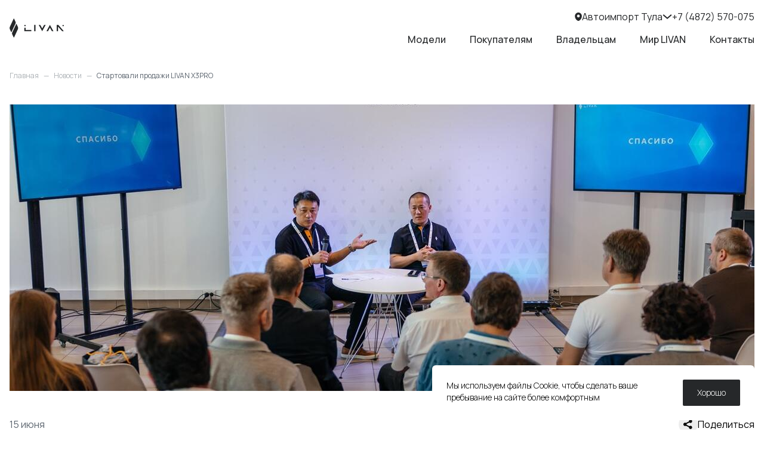

--- FILE ---
content_type: text/html; charset=UTF-8
request_url: https://livan-autoimport.ru/news/startovali-prodaji-livan-x3pro/
body_size: 16931
content:
<!DOCTYPE html>
<html lang="ru">

<head>
      
  
  <meta charset="UTF-8">
<meta http-equiv="X-UA-Compatible" content="IE=edge">
<meta name="viewport" content="width=device-width, initial-scale=1.0">


<link rel="apple-touch-icon-precomposed" sizes="57x57" href="/apple-touch-icon-57x57.png">
<link rel="apple-touch-icon-precomposed" sizes="114x114" href="/apple-touch-icon-114x114.png">
<link rel="apple-touch-icon-precomposed" sizes="72x72" href="/apple-touch-icon-72x72.png">
<link rel="apple-touch-icon-precomposed" sizes="144x144" href="/apple-touch-icon-144x144.png">
<link rel="apple-touch-icon-precomposed" sizes="60x60" href="/apple-touch-icon-60x60.png">
<link rel="apple-touch-icon-precomposed" sizes="120x120" href="/apple-touch-icon-120x120.png">
<link rel="apple-touch-icon-precomposed" sizes="76x76" href="/apple-touch-icon-76x76.png">
<link rel="apple-touch-icon-precomposed" sizes="152x152" href="/apple-touch-icon-152x152.png">
<link rel="mask-icon" href="/safari-pinned-tab.svg" color="#000607">
<link rel="icon" type="image/png" href="/favicon-196x196.png" sizes="196x196">
<link rel="icon" type="image/png" href="/favicon-96x96.png" sizes="96x96">
<link rel="icon" type="image/png" href="/favicon-32x32.png" sizes="32x32">
<link rel="icon" type="image/png" href="/favicon-16x16.png" sizes="16x16">
<link rel="icon" type="image/png" href="/favicon-128.png" sizes="128x128">
<meta name="application-name" content="&nbsp;">
<meta name="msapplication-TileColor" content="#FFFFFF">
<meta name="msapplication-TileImage" content="mstile-144x144.png">
<meta name="msapplication-square70x70logo" content="mstile-70x70.png">
<meta name="msapplication-square150x150logo" content="mstile-150x150.png">
<meta name="msapplication-wide310x150logo" content="mstile-310x150.png">
<meta name="msapplication-square310x310logo" content="mstile-310x310.png">

<title>Стартовали продажи LIVAN X3PRO</title>
<meta name="description" content="Презентацию посетили более 30 автомобильных экспертов — первыми оценили автомобиль внутри и снаружи.">
<meta name="keywords" content="">

  

<meta property="og:url" content="https://livan-autoimport.ru/news/startovali-prodaji-livan-x3pro">
<meta property="og:image" content="https://livan-autoimport.ru/favicon.ico">
<meta property="og:type" content="website">
<meta property="og:title" content="Стартовали продажи LIVAN X3PRO">
<meta property="og:description" content="Презентацию посетили более 30 автомобильных экспертов — первыми оценили автомобиль внутри и снаружи.">


  
<link rel="preload" as="style" href="https://livan-autoimport.ru/build/app/assets/app2.css" /><link rel="preload" as="style" href="https://livan-autoimport.ru/build/app/assets/app.css" /><link rel="modulepreload" href="https://livan-autoimport.ru/build/app/app.js" /><link rel="modulepreload" href="https://livan-autoimport.ru/build/app/chunk/vendor.js" /><link rel="stylesheet" href="https://livan-autoimport.ru/build/app/assets/app2.css" /><link rel="stylesheet" href="https://livan-autoimport.ru/build/app/assets/app.css" /><script type="module" src="https://livan-autoimport.ru/build/app/app.js"></script>


      <meta name="yandex-verification" content="266c77a240e985a6" />
  </head>

<body
        class="pt-[98px] md:pt-16 lg:pt-[95px]"
  >
      
  
  <div
  class="fixed top-0 left-0 group w-full border-b z-40 bg-white text-black border-white/30 transition duration-200 ease-in-out"
  x-data="header({viewPopupCityAccept: true})"
    id="page-header"
  >
  <div class="">
    <div class="container py-4">
      <div class="flex items-center justify-between w-full" x-data="{ isOpen: false }">
        <div class="flex items-center gap-x-20 lg:space-x-10 xl:space-x-20">
          <a href="/" aria-label="LIVAN"><svg class="h-8 fill-current text-inherit" viewBox="0 0 94 33" fill="currentColor" xmlns="http://www.w3.org/2000/svg">
  <g clip-path="url(#clip0_188_2617)">
    <path d="M10.4381 5.91545L7.82986 0.321249C7.68457 0.00880238 7.24171 0.00880238 7.09642 0.321249L0.565431 14.3252C-0.0699876 15.6891 -0.0699876 17.2636 0.565431 18.6275L2.75001 23.3124C2.8953 23.6249 3.33817 23.6249 3.48346 23.3124L10.4381 8.40098C10.8057 7.6146 10.8057 6.70359 10.4381 5.91545Z" />
    <path d="M11.441 9.64022L4.48639 24.5517C4.11879 25.3398 4.11879 26.2508 4.48639 27.0372L7.09459 32.6314C7.23987 32.9438 7.68274 32.9438 7.82803 32.6314L14.359 18.6275C14.9944 17.2636 14.9944 15.689 14.359 14.3252L12.1744 9.64022C12.0291 9.32777 11.5863 9.32777 11.441 9.64022Z" />
    <path d="M75.9266 21.9398L69.8875 11.0146L63.8484 21.9398H66.5336L69.8875 15.7856L73.3167 21.9398H75.9266Z" />
    <path d="M50.4644 11.0146L56.5035 21.9398L62.5426 11.0146H59.8574L56.5035 17.1688L53.0743 11.0146H50.4644Z" />
    <path d="M44.9467 11.0146H42.6099V21.9398H44.9467V11.0146Z" />
    <path d="M27.8938 15.926H25.5569V21.9398H37.6876V19.7561L27.8938 19.7579V15.926Z" />
    <path d="M84.4181 11.0146H84.0523H81.6909V21.9398H84.0523V14.1286L91.0892 21.9398H91.5338H93.8952L84.4181 11.0146Z" />
    <path d="M26.7262 13.3562C27.371 13.3562 27.8937 12.8321 27.8937 12.1854C27.8937 11.5388 27.371 11.0146 26.7262 11.0146C26.0813 11.0146 25.5586 11.5388 25.5586 12.1854C25.5586 12.8321 26.0813 13.3562 26.7262 13.3562Z" />
    <path d="M92.7276 13.3562C93.3724 13.3562 93.8952 12.8321 93.8952 12.1854C93.8952 11.5388 93.3724 11.0146 92.7276 11.0146C92.0828 11.0146 91.5601 11.5388 91.5601 12.1854C91.5601 12.8321 92.0828 13.3562 92.7276 13.3562Z" />
  </g>
  <defs>
    <clipPath id="clip0_188_2617">
      <rect width="94" height="33" />
    </clipPath>
  </defs>
</svg>
</a>
                                <div
              class="hidden md:flex lg:hidden items-center gap-3"
              x-on:click="openListDealers = !openListDealers"
            >
              <svg class="h-3.5 fill-current text-inherit" viewBox="0 0 12 14" fill="currentColor" xmlns="http://www.w3.org/2000/svg">
  <path fill-rule="evenodd" clip-rule="evenodd" d="M0.166748 5.95C0.166748 2.80181 2.77842 0 6.00008 0C9.22174 0 11.8334 2.80181 11.8334 5.95C11.8334 9.07352 9.97162 12.4687 7.0668 13.7721C6.38964 14.076 5.61052 14.076 4.93336 13.7721C2.02855 12.4687 0.166748 9.07352 0.166748 5.95ZM6.00008 8.16667C7.28875 8.16667 8.33341 7.122 8.33341 5.83333C8.33341 4.54467 7.28875 3.5 6.00008 3.5C4.71142 3.5 3.66675 4.54467 3.66675 5.83333C3.66675 7.122 4.71142 8.16667 6.00008 8.16667Z" />
</svg>
              <div class="cursor-pointer">Автоимпорт Тула</div>
              <svg class="w-4 h-4 transiti duration-200 ease-in-out" x-bind:class="{'rotate-180' : openListDealers}" viewBox="0 0 12 6" fill="none" stroke="currentColor" xmlns="http://www.w3.org/2000/svg">
  <path d="M10.6666 1L5.99992 5L1.33325 1" stroke-width="1.5" stroke-linecap="round" stroke-linejoin="round"/>
</svg>
            </div>
                  </div>
        <div class="flex items-center lg:block">
                      <div class="flex items-center justify-end gap-8 lg:mb-[14px]">
  <div
    class="hidden lg:flex items-center gap-3 relative"
    x-on:click="openListDealers = !openListDealers"
    x-on:mouseleave="openListDealers = false"
  >
    <svg class="h-3.5 fill-current text-inherit" viewBox="0 0 12 14" fill="currentColor" xmlns="http://www.w3.org/2000/svg">
  <path fill-rule="evenodd" clip-rule="evenodd" d="M0.166748 5.95C0.166748 2.80181 2.77842 0 6.00008 0C9.22174 0 11.8334 2.80181 11.8334 5.95C11.8334 9.07352 9.97162 12.4687 7.0668 13.7721C6.38964 14.076 5.61052 14.076 4.93336 13.7721C2.02855 12.4687 0.166748 9.07352 0.166748 5.95ZM6.00008 8.16667C7.28875 8.16667 8.33341 7.122 8.33341 5.83333C8.33341 4.54467 7.28875 3.5 6.00008 3.5C4.71142 3.5 3.66675 4.54467 3.66675 5.83333C3.66675 7.122 4.71142 8.16667 6.00008 8.16667Z" />
</svg>
    <div class="cursor-pointer">Автоимпорт Тула</div>
    <svg class="w-4 h-4 transiti duration-200 ease-in-out" x-bind:class="{'rotate-180' : openListDealers}" viewBox="0 0 12 6" fill="none" stroke="currentColor" xmlns="http://www.w3.org/2000/svg">
  <path d="M10.6666 1L5.99992 5L1.33325 1" stroke-width="1.5" stroke-linecap="round" stroke-linejoin="round"/>
</svg>
    <div
      class="absolute top-full z-20 left-0 w-[326px] transition duration-200 ease-in-out"
      x-bind:class="[openListDealers ? 'visible opacity-100 translate-y-0' : 'invisible opacity-0 translate-y-2']"
      x-cloak
    >
      <div class="h-4"></div>
      <div
        x-data="dealerSelect"
        class="shadow-dropdown overflow-y-auto max-h-[420px]"
      >
                  <div
            class="py-6 px-6 text-black bg-white hover:bg-gray-light-10 cursor-pointer border-b border-gray-light-10"
            x-on:click="onDealerClick(45)"
          >
            <div class="font-bold mb-1">Автоимпорт Тула</div>
                          <div class="text-sm leading-4 mb-2">ул. Октябрьская, д.309</div>
                        <div class="text0sm leading-4 text-gray mb-2"><p>08:00 &ndash; 20:00</p></div>
            <a
              href="tel:+74872570075"
              class="font-semibold"
              x-on:click.stop
            >
              +7 (4872) 570-075
            </a>
          </div>
              </div>
    </div>
  </div>
      <a href="tel:+74872570075" class="mr-6 lg:mr-0">
      <span class="hidden lg:inline">+7 (4872) 570-075</span>
      <svg class="w-6 h-6 block lg:hidden" xmlns="http://www.w3.org/2000/svg" viewBox="0 0 24 24" fill="none">
  <path d="M15.5562 14.9062L15.1007 15.359C15.1007 15.359 14.0181 16.4355 11.0631 13.4972C8.10812 10.559 9.1907 9.48257 9.1907 9.48257L9.47752 9.19738C10.1841 8.49484 10.2507 7.36691 9.63424 6.54348L8.37326 4.85908C7.61028 3.83992 6.13596 3.70529 5.26145 4.57483L3.69185 6.13552C3.25823 6.56668 2.96765 7.12559 3.00289 7.74561C3.09304 9.33182 3.81071 12.7447 7.81536 16.7266C12.0621 20.9492 16.0468 21.117 17.6763 20.9651C18.1917 20.9171 18.6399 20.6546 19.0011 20.2954L20.4217 18.883C21.3806 17.9295 21.1102 16.2949 19.8833 15.628L17.9728 14.5894C17.1672 14.1515 16.1858 14.2801 15.5562 14.9062Z" stroke="currentColor" stroke-width="1.5"/>
</svg>    </a>
  </div>
                    <div class="flex lg:hidden items-center cursor-pointer" x-on:click="onMenuClick">
            <svg x-show="!isMenuOpen" class="stroke-current w-10" viewBox="0 0 40 14" fill="none" stroke="currentColor" xmlns="http://www.w3.org/2000/svg">
  <path d="M0 1H40M0 7H40M0 13H40" stroke-width="1.5" stroke-linecap="round" stroke-linejoin="round"/>
</svg>
            <svg x-show="isMenuOpen" x-cloak="x-cloak" class="stroke-current w-10" viewBox="0 0 36 26" fill="none" stroke="currentColor" xmlns="http://www.w3.org/2000/svg">
  <path d="M1.61719 1.52844L34.3833 24.4715" stroke-width="1.5" stroke-linecap="round" stroke-linejoin="round"/>
  <path d="M34.3833 1.52844L1.61722 24.4715" stroke-width="1.5" stroke-linecap="round" stroke-linejoin="round"/>
</svg>
          </div>
          <div class="hidden lg:flex items-center lg:space-x-6 xl:space-x-10 font-medium">
            <a
  class="hover:text-main/80 transition duration-200 ease-out"
  href="https://livan-autoimport.ru/model/"
>
  Модели
</a>
  <div class="cursor-default relative group/buyers">
  <span class="cursor-pointer group-hover/buyers:text-main-80 transition duration-200 ease-out">
    Покупателям
  </span>
  <div class="absolute top-full max-w-[200px] w-max transition duration-200 ease-in-out translate-y-2 invisible opacity-0 group-hover/buyers:visible group-hover/buyers:opacity-100 group-hover/buyers:translate-y-0">
    <div class="h-8"></div>
    <div class="shadow-dropdown bg-white text-black">
            <a
        class="hover:text-main block p-4 border-b border-gray-ligh"
        href="https://livan-autoimport.ru/offers/"
      >
        Спецпредложения
      </a>
      <a
        class="hover:text-main block p-4 border-b border-gray-ligh"
        href="https://livan-autoimport.ru/trade-in/"
      >
        Трейд-ин
      </a>
      <a
        class="hover:text-main block p-4 border-b border-gray-ligh"
        href="https://livan-autoimport.ru/clients/"
      >
        Корпоративным клиентам
      </a>
      <a
        class="hover:text-main block p-4"
        href="https://livan-autoimport.ru/form-test-drive/"
      >
        Записаться на тест-драйв
      </a>
    </div>
  </div>
</div>
<div class="cursor-default relative group/buyers">
  <span class="cursor-pointer group-hover/buyers:text-main-80 transition duration-200 ease-out">
    Владельцам
  </span>
  <div class="absolute top-full max-w-[200px] w-max transition duration-200 ease-in-out translate-y-2 invisible opacity-0 group-hover/buyers:visible group-hover/buyers:opacity-100 group-hover/buyers:translate-y-0">
    <div class="h-8"></div>
    <div class="shadow-dropdown bg-white text-black">
      <a
        class="hover:text-main block p-4 border-b border-gray-ligh"
        href="https://livan-autoimport.ru/warranty/"
      >
        Гарантия LIVAN
      </a>
      <a
        class="hover:text-main block p-4 border-b border-gray-ligh"
        href="https://livan-autoimport.ru/offers/"
      >
        Спецпредложения
      </a>
      <a
        class="hover:text-main block p-4 border-b border-gray-ligh"
        href="https://livan-autoimport.ru/calc-service/"
      >
        Калькулятор ТО
      </a>
      <a
        class="hover:text-main block p-4 border-b border-gray-ligh"
        href="https://livan-autoimport.ru/form-service/"
      >
        Записаться на сервис
      </a>
      <a
        class="hover:text-main block p-4 border-b border-gray-ligh"
        href="https://livan-autoimport.ru/catalog/"
      >
        Запчасти и аксессуары
      </a>
      <a
        class="hover:text-main block p-4 border-b border-gray-ligh"
        href="https://livan-autoimport.ru/manuals/"
      >
        Инструкции по эксплуатации
      </a>
      <a
        class="hover:text-main block p-4 border-b border-gray-ligh"
        href="https://livan-autoimport.ru/my-livan/"
      >
        My Livan
      </a>
      <a
        class="hover:text-main block p-4 border-b border-gray-ligh"
        href="https://livan-autoimport.ru/livan-assistance/"
      >
        LIVAN Ассистанс
      </a>
      
    </div>
  </div>
</div>
<div class="cursor-default relative group/buyers">
  <span class="cursor-pointer group-hover/buyers:text-main-80 transition duration-200 ease-out">
    Мир LIVAN
  </span>
  <div class="absolute top-full max-w-[200px] w-max transition duration-200 ease-in-out translate-y-2 invisible opacity-0 group-hover/buyers:visible group-hover/buyers:opacity-100 group-hover/buyers:translate-y-0">
    <div class="h-8"></div>
    <div class="shadow-dropdown bg-white text-black">
            <a
        class="block p-4 border-b border-gray-ligh hover-avail:hover:text-main"
        href="https://livan-autoimport.ru/livan-v-mire/"
      >
        LIVAN в мире
      </a>
      <a
        class="hover:text-main block p-4 border-b border-gray-ligh"
        href="https://livan-autoimport.ru/news/?type=news"
      >
        Новости
      </a>
      <a
        class="hover:text-main block p-4 border-b border-gray-ligh"
        href="https://livan-autoimport.ru/news/?type=publications"
      >
        Публикации о нас
      </a>
          </div>
  </div>
</div>
  <a
    class="hover:text-main/80 transition duration-200 ease-out"
    href="https://livan-autoimport.ru/contacts/"
  >
    Контакты
  </a>
          </div>
        </div>
        <div
          class="fixed top-16 left-0 w-full h-full bg-black-real opacity-50"
          x-bind:class="isMenuOpen ? 'block' : 'hidden'"
          x-cloak
        ></div>
        <div
          class="lg:hidden absolute top-16 left-0 w-full bg-white text-black border-t border-gray-light"
          x-bind:class="isMenuOpen ? 'block' : 'hidden'"
          x-cloak
          >
          <div class="container">
            <div class="flex flex-col gap-6 font-medium text-black px-4 py-8">
  <a class="hover:text-main/80" href="https://livan-autoimport.ru/model/">Модели</a>
        
  <div x-data="{ open: false }">
    <div
      class="flex items-center justify-between cursor-pointer"
      x-on:click="open = !open"
    >
      Покупателям
      <svg class="w-4 h-4" x-bind:class="{ 'rotate-180' : open }" viewBox="0 0 12 6" fill="none" stroke="currentColor" xmlns="http://www.w3.org/2000/svg">
  <path d="M10.6666 1L5.99992 5L1.33325 1" stroke-width="1.5" stroke-linecap="round" stroke-linejoin="round"/>
</svg>
    </div>
    <div
      x-bind:class="open ? 'block' : 'hidden'"
      x-cloak
    >
            <a
        class="hover:text-main block pl-4 pt-4"
        href="https://livan-autoimport.ru/offers/"
      >
        Спецпредложения
      </a>
      <a
        class="hover:text-main block pl-4 pt-4"
        href="https://livan-autoimport.ru/trade-in/"
      >
        Трейд-ин
      </a>
      <a
        class="hover:text-main block pl-4 pt-4"
        href="https://livan-autoimport.ru/clients/"
      >
        Корпоративным клиентам
      </a>
      <a
        class="hover:text-main block pl-4 pt-4"
        href="https://livan-autoimport.ru/form-test-drive/"
      >
        Записаться на тест-драйв
      </a>
    </div>
  </div>
  <div x-data="{ open: false }">
    <div
      class="flex items-center justify-between cursor-pointer"
      x-on:click="open = !open"
    >
      Владельцам
      <svg class="w-4 h-4" x-bind:class="{ 'rotate-180' : open }" viewBox="0 0 12 6" fill="none" stroke="currentColor" xmlns="http://www.w3.org/2000/svg">
  <path d="M10.6666 1L5.99992 5L1.33325 1" stroke-width="1.5" stroke-linecap="round" stroke-linejoin="round"/>
</svg>
    </div>
    <div
      x-bind:class="open ? 'block' : 'hidden'"
      x-cloak
    >
      <a
        class="hover:text-main block pl-4 pt-4"
        href="https://livan-autoimport.ru/warranty/"
      >
        Гарантия LIVAN
      </a>
      <a
        class="hover:text-main block pl-4 pt-4"
        href="https://livan-autoimport.ru/offers/"
      >
        Спецпредложения
      </a>
      <a
        class="hover:text-main block pl-4 pt-4"
        href="https://livan-autoimport.ru/calc-service/"
      >
        Калькулятор ТО
      </a>
      <a
        class="hover:text-main block pl-4 pt-4"
        href="https://livan-autoimport.ru/form-service/"
      >
        Записаться на сервис
      </a>
      <a
        class="hover:text-main block pl-4 pt-4"
        href="https://livan-autoimport.ru/catalog/"
      >
        Запчасти и аксессуары
      </a>
      <a
        class="hover:text-main block pl-4 pt-4"
        href="https://livan-autoimport.ru/manuals/"
      >
        Инструкции по эксплуатации
      </a>
      <a
        class="hover:text-main block pl-4 pt-4"
        href="https://livan-autoimport.ru/my-livan/"
      >
        My Livan
      </a>
      <a
        class="hover:text-main block pl-4 pt-4"
        href="https://livan-autoimport.ru/livan-assistance/"
      >
        LIVAN Ассистанс
      </a>
      
    </div>
  </div>
  <div x-data="{ open: false }">
    <div
      class="flex items-center justify-between cursor-pointer"
      x-on:click="open = !open"
    >
      Мир LIVAN
      <svg class="w-4 h-4" x-bind:class="{ 'rotate-180' : open }" viewBox="0 0 12 6" fill="none" stroke="currentColor" xmlns="http://www.w3.org/2000/svg">
  <path d="M10.6666 1L5.99992 5L1.33325 1" stroke-width="1.5" stroke-linecap="round" stroke-linejoin="round"/>
</svg>
    </div>
    <div
      x-bind:class="open ? 'block' : 'hidden'"
      x-cloak
    >
            <a
        class="block pl-4 pt-4 hover-avail:hover:text-main"
        href="https://livan-autoimport.ru/livan-v-mire/"
      >
        LIVAN в мире
      </a>
      <a
        class="hover:text-main block pl-4 pt-4"
        href="https://livan-autoimport.ru/news/?type=news"
      >
        Новости
      </a>
      <a
        class="hover:text-main block pl-4 pt-4"
        href="https://livan-autoimport.ru/news/?type=publications"
      >
        Публикации о нас
      </a>
          </div>
  </div>
        <a class="hover:text-main/80" href="https://livan-autoimport.ru/contacts/">Контакты</a>
  </div>
          </div>
        </div>
      </div>
    </div>
        <div
      class="block md:hidden py-1 w-full border-b border-white/30 group-hover:bg-white"
      x-on:click="openListDealers = !openListDealers"
      x-bind:class="[
        scrolled ? 'bg-white !border-white/30' : '',
        openListDealers ? '!bg-white !text-black' : ''
      ]"
    >
      <div class="container flex items-center">
        <svg class="h-3.5 fill-current text-inherit" viewBox="0 0 12 14" fill="currentColor" xmlns="http://www.w3.org/2000/svg">
  <path fill-rule="evenodd" clip-rule="evenodd" d="M0.166748 5.95C0.166748 2.80181 2.77842 0 6.00008 0C9.22174 0 11.8334 2.80181 11.8334 5.95C11.8334 9.07352 9.97162 12.4687 7.0668 13.7721C6.38964 14.076 5.61052 14.076 4.93336 13.7721C2.02855 12.4687 0.166748 9.07352 0.166748 5.95ZM6.00008 8.16667C7.28875 8.16667 8.33341 7.122 8.33341 5.83333C8.33341 4.54467 7.28875 3.5 6.00008 3.5C4.71142 3.5 3.66675 4.54467 3.66675 5.83333C3.66675 7.122 4.71142 8.16667 6.00008 8.16667Z" />
</svg>
        <div class="cursor-pointer ml-3">Автоимпорт Тула</div>
        <svg class="w-4 h-4 transiti duration-200 ease-in-out ml-auto" x-bind:class="{'rotate-180' : openListDealers}" viewBox="0 0 12 6" fill="none" stroke="currentColor" xmlns="http://www.w3.org/2000/svg">
  <path d="M10.6666 1L5.99992 5L1.33325 1" stroke-width="1.5" stroke-linecap="round" stroke-linejoin="round"/>
</svg>
      </div>
    </div>
    <div
      class="shadow-dropdown overflow-y-auto max-h-[420px] block lg:hidden absolute w-full left-0 top-[98px] md:top-[65px] border-t border-gray-light"
      x-bind:class="[openListDealers ? 'block' : 'hidden']"
      x-cloak
    >
      <div x-data="dealerSelect">
                  <div
            class="py-6 px-6 text-black bg-white hover:bg-gray-light-10 cursor-pointer border-b border-gray-light-10"
            x-on:click="onDealerClick(45)"
          >
            <div class="font-bold mb-1">Автоимпорт Тула</div>
                              <div class="text-sm leading-4 mb-2">ул. Октябрьская, д.309</div>
                            <div class="text0sm leading-4 text-gray mb-2"><p>08:00 &ndash; 20:00</p></div>
              <a
                href="tel:+74872570075"
                class="font-semibold"
                x-on:click.stop
              >
                +7 (4872) 570-075
              </a>
          </div>
              </div>
    </div>
      </div>
</div>

      <div class="container pt-6 relative z-10 ">
    <div class="flex items-center space-x-2 text-xs overflow-x-auto no-scrollbar">
              <a href="/" class="text-gray-50 shrink-0">Главная</a>
        <div class="text-gray-50">—</div>
              <a href="https://livan-autoimport.ru/news/" class="text-gray-50 shrink-0">Новости</a>
        <div class="text-gray-50">—</div>
            <div class="text-gray shrink-0">Стартовали продажи LIVAN X3PRO</div>
    </div>
  </div>
  
  <div class="container py-10 pb-15 sm:pb-20 lg:pb-24">
    <img
      data-image-preload="/resize/1248x487/news/o3il0OyUGCT0uv0QWtZkXiPIb51OU2rx2OXdGxZc.jpg"
      alt="Стартовали продажи LIVAN X3PRO"
      class="w-full lg:max-h-[480px] object-center object-cover mb-10"
    >
    <div class="flex items-center justify-between mb-4">
      <div class="text-base leading-5 text-gray">15 июня</div>
      <div class="flex items-center gap-2">
        <div
          class="ya-share2"
          data-curtain data-shape="round"
          data-limit="0"
          data-more-button-type="short"
          data-services="telegram,vkontakte,skype,odnoklassniki,whatsapp"
        >
        </div>
        <span class="text-base leading-none">Поделиться</span>
      </div>
    </div>
    <h1 class="mb-10 font-bold text-2xl sm:text-3xl lg:text-5xl mb-6 lg:mb-10">
  Стартовали продажи LIVAN X3PRO
</h1>
    <div class="pb-12 lg:pb-20 border-b border-gray-light-50">
      <div class="formatted lg:max-w-[850px]"><p>Презентацию посетили более 30 автомобильных экспертов &mdash; первыми оценили автомобиль внутри и снаружи.</p>

<p><img alt="" data-image-preload="https://livan-motors.atdrv.dev/storage/uploads/xQlwNtvVJKgP3dFi89XE5cpjB8FDMhAAR3ARJTQj.jpg" style="width: 845px; height: 560px;" /></p>

<p>Исполнительный директор &laquo;Ливэн Моторс Рус&raquo; Кун Шуай рассказал о расширении дилерской сети в 2024 году, системе послепродажного обслуживании автомобилей, программах поддержки продаж Trade in и LIVAN Финанс.<br />
А также поделился планами по запуску новых моделей.</p>

<p>Мероприятие прошло в дилерском центре Кунцево, в Москве.</p>

<p><img alt="" data-image-preload="https://livan-motors.atdrv.dev/storage/uploads/WSGu05MYg8DbO7RV9VCJFErK4WPPQ9XBFVB5LIaw.jpg" style="width: 845px; height: 560px;" /></p></div>
    </div>
    <div class="formatted lg:max-w-[850px] text-xs opacity-60">
      <p>&nbsp;</p>
    </div>
          <div class="pt-14 md:pt-20">
        <div class="flex items-center gap-2.5 justify-between mb-6 md:mb-10">
          <div class="font-bold text-2xl sm:text-3xl lg:text-5xl">Читайте также</div>
          <a href="/news/" class="py-3 px-6 text-base leading-5 bg-gray-light-10 hidden md:block">Смотреть все</a>
        </div>
        <div class="swiper swiper-news">
          <div class="swiper-wrapper">
            <a href="https://livan-autoimport.ru/news/daje-esli-util-budet-bolshe-milliona-my-vse-ravno-ne-uidem%C2%BB-novye-modeli-i-strategiya-livan-v-rossii/" class="lg:hover:scale-[1.04] transition duration-200 ease-in-out swiper-slide">
              <img
          data-image-preload="https://livan-autoimport.ru/storage/news/6iDSAVUnnpDStwITutN4X7OYEkASjCE7ShOvZ488.jpg"
          alt="«Даже если “утиль” будет больше миллиона, мы все равно не уйдем»: новые модели и стратегия Livan в России"
          class="mb-4 w-full aspect-4/3 object-cover object-center"
        >
                  <div class="mb-3 text-base leading-5 text-gray-70">18 декабря</div>
      <div class="mb-3 font-bold md:text-[1.25rem] md:leading-6 line-clamp-2">«Даже если “утиль” будет больше миллиона, мы все равно не уйдем»: новые модели и стратегия Livan в России</div>
      <div class="text-base leading-5 line-clamp-3" data-nosnippet="true"><p>После объявления о повышении утильсбора с 1 октября 2024 года и дальнейшей его индексации до 2030-го стало ясно, что первыми жертвами новой политики Минпромторга станут импортеры недорогих автомобилей, ибо доля &laquo;утиля&raquo; в цене их моделей будет огромной. Однако эту точку зрения готов оспорить исполнительный директор &laquo;Ливэн Моторс Рус&raquo; Кун Шуай. Предлагаем читателям Дрома расшифровку нашей беседы с ним.&nbsp;</p></div>
    </a>
        <a href="https://livan-autoimport.ru/news/livan-debutiroval-v-evrope/" class="lg:hover:scale-[1.04] transition duration-200 ease-in-out swiper-slide">
              <img
          data-image-preload="https://livan-autoimport.ru/storage/news/1p1PAZpGH1EDwo1qIy550weZsIXtdOKi98z4QcTz.jpg"
          alt="LIVAN дебютировал в Европе"
          class="mb-4 w-full aspect-4/3 object-cover object-center"
        >
                  <div class="mb-3 text-base leading-5 text-gray-70">6 декабря</div>
      <div class="mb-3 font-bold md:text-[1.25rem] md:leading-6 line-clamp-2">LIVAN дебютировал в Европе</div>
      <div class="text-base leading-5 line-clamp-3" data-nosnippet="true"></div>
    </a>
        <a href="https://livan-autoimport.ru/news/livan-predstavila-novuu-model/" class="lg:hover:scale-[1.04] transition duration-200 ease-in-out swiper-slide">
              <img
          data-image-preload="https://livan-autoimport.ru/storage/news/YJb8u1CfFnZN6MK200nvGiUQDUMvdBeMkY5fHuSk.jpg"
          alt="LIVAN представила новую модель"
          class="mb-4 w-full aspect-4/3 object-cover object-center"
        >
                  <div class="mb-3 text-base leading-5 text-gray-70">26 ноября</div>
      <div class="mb-3 font-bold md:text-[1.25rem] md:leading-6 line-clamp-2">LIVAN представила новую модель</div>
      <div class="text-base leading-5 line-clamp-3" data-nosnippet="true"></div>
    </a>
        <a href="https://livan-autoimport.ru/news/obyavleny-rezultaty-24-i-nacionalnoi-premii-avtomobil-goda-v-rossii/" class="lg:hover:scale-[1.04] transition duration-200 ease-in-out swiper-slide">
              <img
          data-image-preload="https://livan-autoimport.ru/storage/news/OCs7myQ3ZADrfQm9jO9Nj0cs9RtwhXPafyGmnh55.png"
          alt="Объявлены результаты 24-й национальной премии &quot;Автомобиль года в России&quot;"
          class="mb-4 w-full aspect-4/3 object-cover object-center"
        >
                  <div class="mb-3 text-base leading-5 text-gray-70">22 ноября</div>
      <div class="mb-3 font-bold md:text-[1.25rem] md:leading-6 line-clamp-2">Объявлены результаты 24-й национальной премии &quot;Автомобиль года в России&quot;</div>
      <div class="text-base leading-5 line-clamp-3" data-nosnippet="true"></div>
    </a>
        <div 
      class="lg:hover:scale-[1.04] transition duration-200 ease-in-out cursor-pointer swiper-slide"
      x-data
      x-on:click="
        $store.videoIframe.initUrl('https:\/\/rutube.ru\/video\/5e2f6775e4a983d88f5efffc82ec8c62\/');
        $store.popups.toggle('videoIframe');
      "
      data-ya-video="https://rutube.ru/video/5e2f6775e4a983d88f5efffc82ec8c62/"
    >
      <img 
        data-image-preload="https://livan-autoimport.ru/storage/video_review/gw8ZuYry3BD3AkdQ2zIyiwrGiEau5426elS5iqUf.jpg" 
        alt="Вместо Короллы и Октавии: LIVAN S6 PRO или Changan Eado PLUS?"
        class="mb-4 w-full aspect-4/3 object-cover object-center"
      >
            <div class="mb-3 text-base leading-5 text-gray-70">5 августа</div>
      <div class="mb-3 font-bold md:text-[1.25rem] md:leading-6 line-clamp-2">Вместо Короллы и Октавии: LIVAN S6 PRO или Changan Eado PLUS?</div>
      <div class="text-base leading-5 line-clamp-3" data-nosnippet="true"></div>
    </div>
        <div 
      class="lg:hover:scale-[1.04] transition duration-200 ease-in-out cursor-pointer swiper-slide"
      x-data
      x-on:click="
        $store.videoIframe.initUrl('https:\/\/vk.com\/video-211254002_456240014');
        $store.popups.toggle('videoIframe');
      "
      data-ya-video="https://vk.com/video-211254002_456240014"
    >
      <img 
        data-image-preload="https://livan-autoimport.ru/storage/video_review/qYQXDQ3PiuciwUQKSXaDMuX987TRgNDbhpbVt3HE.jpg" 
        alt="Один подстаканник за два миллиона? Livan S6PRO"
        class="mb-4 w-full aspect-4/3 object-cover object-center"
      >
            <div class="mb-3 text-base leading-5 text-gray-70">30 июля</div>
      <div class="mb-3 font-bold md:text-[1.25rem] md:leading-6 line-clamp-2">Один подстаканник за два миллиона? Livan S6PRO</div>
      <div class="text-base leading-5 line-clamp-3" data-nosnippet="true"></div>
    </div>
        <a href="https://livan-autoimport.ru/news/razvitie-tehnologii-vospolneniya-energii-v-elektromobilyah-livan/" class="lg:hover:scale-[1.04] transition duration-200 ease-in-out swiper-slide">
              <img
          data-image-preload="https://livan-autoimport.ru/storage/news/1Nk9IsauJIhk74JeDD5HCGYet3BWxmRNHqFI2UwF.jpg"
          alt="Развитие технологий восполнения энергии в электромобилях Livan."
          class="mb-4 w-full aspect-4/3 object-cover object-center"
        >
                  <div class="mb-3 text-base leading-5 text-gray-70">29 мая</div>
      <div class="mb-3 font-bold md:text-[1.25rem] md:leading-6 line-clamp-2">Развитие технологий восполнения энергии в электромобилях Livan.</div>
      <div class="text-base leading-5 line-clamp-3" data-nosnippet="true"></div>
    </a>
        <a href="https://livan-autoimport.ru/news/my-priderjivaemsya-pervonachalnogo-kursa/" class="lg:hover:scale-[1.04] transition duration-200 ease-in-out swiper-slide">
              <img
          data-image-preload="https://livan-autoimport.ru/storage/news/GO5CXMSSbscaA15WHai1ia1rIBW0xdXJQl7mAUOQ.jpg"
          alt="Мы придерживаемся первоначального курса."
          class="mb-4 w-full aspect-4/3 object-cover object-center"
        >
                  <div class="mb-3 text-base leading-5 text-gray-70">29 мая</div>
      <div class="mb-3 font-bold md:text-[1.25rem] md:leading-6 line-clamp-2">Мы придерживаемся первоначального курса.</div>
      <div class="text-base leading-5 line-clamp-3" data-nosnippet="true"></div>
    </a>
        <a href="https://livan-autoimport.ru/news/prosto-mashina-priyatnye-neojidannosti-livan-s6-pro/" class="lg:hover:scale-[1.04] transition duration-200 ease-in-out swiper-slide">
              <img
          data-image-preload="https://livan-autoimport.ru/storage/news/QnHSz5WcUpnTErR1PTnfc4Mb8nPLg8HcJ6mIWe7M.jpg"
          alt="Просто машина: приятные неожиданности Livan S6 Pro"
          class="mb-4 w-full aspect-4/3 object-cover object-center"
        >
                  <div class="mb-3 text-base leading-5 text-gray-70">12 марта</div>
      <div class="mb-3 font-bold md:text-[1.25rem] md:leading-6 line-clamp-2">Просто машина: приятные неожиданности Livan S6 Pro</div>
      <div class="text-base leading-5 line-clamp-3" data-nosnippet="true"><p>Седан из Поднебесной тоже может доставить водителю удовольствие</p></div>
    </a>
        <div 
      class="lg:hover:scale-[1.04] transition duration-200 ease-in-out cursor-pointer swiper-slide"
      x-data
      x-on:click="
        $store.videoIframe.initUrl('https:\/\/rutube.ru\/video\/6c8d8f769a80f081cebfed0a8a287278\/?r=wd');
        $store.popups.toggle('videoIframe');
      "
      data-ya-video="https://rutube.ru/video/6c8d8f769a80f081cebfed0a8a287278/?r=wd"
    >
      <img 
        data-image-preload="https://livan-autoimport.ru/storage/video_review/tjjRejhdIgFTFFiv2Sq6y19bMBHga7kbnxCqTnEy.jpg" 
        alt="ВМЕСТО СОЛЯРИСА. Конкурент Kaiyi, Омода, Джили, но дороже Лада Веста"
        class="mb-4 w-full aspect-4/3 object-cover object-center"
      >
            <div class="mb-3 text-base leading-5 text-gray-70">15 февраля</div>
      <div class="mb-3 font-bold md:text-[1.25rem] md:leading-6 line-clamp-2">ВМЕСТО СОЛЯРИСА. Конкурент Kaiyi, Омода, Джили, но дороже Лада Веста</div>
      <div class="text-base leading-5 line-clamp-3" data-nosnippet="true"></div>
    </div>
        <div 
      class="lg:hover:scale-[1.04] transition duration-200 ease-in-out cursor-pointer swiper-slide"
      x-data
      x-on:click="
        $store.videoIframe.initUrl('https:\/\/www.youtube.com\/watch?v=w815NATmtA8\u0026t=7s');
        $store.popups.toggle('videoIframe');
      "
      data-ya-video="https://www.youtube.com/watch?v=w815NATmtA8&amp;t=7s"
    >
      <img 
        data-image-preload="https://livan-autoimport.ru/storage/video_review/qMTwqP3ngYFjDfhxQOviH8vdDtZjA8309IIt3cfR.jpg" 
        alt="LIVAN X6 PRO. Тест-драйв. Anton Avtoman."
        class="mb-4 w-full aspect-4/3 object-cover object-center"
      >
            <div class="mb-3 text-base leading-5 text-gray-70">27 декабря</div>
      <div class="mb-3 font-bold md:text-[1.25rem] md:leading-6 line-clamp-2">LIVAN X6 PRO. Тест-драйв. Anton Avtoman.</div>
      <div class="text-base leading-5 line-clamp-3" data-nosnippet="true"></div>
    </div>
        <div 
      class="lg:hover:scale-[1.04] transition duration-200 ease-in-out cursor-pointer swiper-slide"
      x-data
      x-on:click="
        $store.videoIframe.initUrl('https:\/\/rutube.ru\/video\/78e0ebe2a44cafbc78fd05dc3e225c8b\/?r=wd');
        $store.popups.toggle('videoIframe');
      "
      data-ya-video="https://rutube.ru/video/78e0ebe2a44cafbc78fd05dc3e225c8b/?r=wd"
    >
      <img 
        data-image-preload="https://livan-autoimport.ru/storage/video_review/faNoCDCWv39yMobageVtx533FHI5JeiRUgxsJ8JL.jpg" 
        alt="LIVAN X6 pro / Большой тест-драйв"
        class="mb-4 w-full aspect-4/3 object-cover object-center"
      >
            <div class="mb-3 text-base leading-5 text-gray-70">25 декабря</div>
      <div class="mb-3 font-bold md:text-[1.25rem] md:leading-6 line-clamp-2">LIVAN X6 pro / Большой тест-драйв</div>
      <div class="text-base leading-5 line-clamp-3" data-nosnippet="true"></div>
    </div>
            </div>
        </div>
        <a href="/news/" class="py-3 px-6 text-base leading-5 bg-gray-light-10 block md:hidden mt-6 text-center">Смотреть все</a>
      </div>
      </div>

  
  <div class="w-full bg-black text-white py-10">
  <div class="container">
    <div class="mb-10">
      <svg class="fill-current h-10" viewBox="0 0 94 33" fill="currentColor" xmlns="http://www.w3.org/2000/svg">
  <g clip-path="url(#clip0_188_2617)">
    <path d="M10.4381 5.91545L7.82986 0.321249C7.68457 0.00880238 7.24171 0.00880238 7.09642 0.321249L0.565431 14.3252C-0.0699876 15.6891 -0.0699876 17.2636 0.565431 18.6275L2.75001 23.3124C2.8953 23.6249 3.33817 23.6249 3.48346 23.3124L10.4381 8.40098C10.8057 7.6146 10.8057 6.70359 10.4381 5.91545Z" />
    <path d="M11.441 9.64022L4.48639 24.5517C4.11879 25.3398 4.11879 26.2508 4.48639 27.0372L7.09459 32.6314C7.23987 32.9438 7.68274 32.9438 7.82803 32.6314L14.359 18.6275C14.9944 17.2636 14.9944 15.689 14.359 14.3252L12.1744 9.64022C12.0291 9.32777 11.5863 9.32777 11.441 9.64022Z" />
    <path d="M75.9266 21.9398L69.8875 11.0146L63.8484 21.9398H66.5336L69.8875 15.7856L73.3167 21.9398H75.9266Z" />
    <path d="M50.4644 11.0146L56.5035 21.9398L62.5426 11.0146H59.8574L56.5035 17.1688L53.0743 11.0146H50.4644Z" />
    <path d="M44.9467 11.0146H42.6099V21.9398H44.9467V11.0146Z" />
    <path d="M27.8938 15.926H25.5569V21.9398H37.6876V19.7561L27.8938 19.7579V15.926Z" />
    <path d="M84.4181 11.0146H84.0523H81.6909V21.9398H84.0523V14.1286L91.0892 21.9398H91.5338H93.8952L84.4181 11.0146Z" />
    <path d="M26.7262 13.3562C27.371 13.3562 27.8937 12.8321 27.8937 12.1854C27.8937 11.5388 27.371 11.0146 26.7262 11.0146C26.0813 11.0146 25.5586 11.5388 25.5586 12.1854C25.5586 12.8321 26.0813 13.3562 26.7262 13.3562Z" />
    <path d="M92.7276 13.3562C93.3724 13.3562 93.8952 12.8321 93.8952 12.1854C93.8952 11.5388 93.3724 11.0146 92.7276 11.0146C92.0828 11.0146 91.5601 11.5388 91.5601 12.1854C91.5601 12.8321 92.0828 13.3562 92.7276 13.3562Z" />
  </g>
  <defs>
    <clipPath id="clip0_188_2617">
      <rect width="94" height="33" />
    </clipPath>
  </defs>
</svg>
    </div>
    <div class="grid grid-cols-1 sm:grid-cols-2 lg:grid-cols-4 gap-x-8 sm:gap-y-20 lg:gap-y-8 mb-10 sm:mb-24 divide-y sm:divide-y-0 divide-gray-120">
      <div class="sm:space-y-6 divide-y sm:divide-y-0 divide-gray-120 border-t sm:border-t-0 border-gray-120">
        <div class="sm:space-y-4" x-data="{ isOpen: false }">
          <div class="flex items-center justify-between py-3 sm:py-0">
            <a
              class="hover:text-main text-lg"
              href="https://livan-autoimport.ru/model/"
            >
              Модели
            </a>
            <div
              class="sm:hidden cursor-pointer transform transition ease-in-out"
              x-bind:class="isOpen ? 'rotate-180' : 'rotate-0'"
              x-on:click="isOpen = !isOpen"
            >
              <svg class="w-4 stroke-current" viewBox="0 0 12 6" fill="none" stroke="currentColor" xmlns="http://www.w3.org/2000/svg">
  <path d="M10.6666 1L5.99992 5L1.33325 1" stroke-width="1.5" stroke-linecap="round" stroke-linejoin="round"/>
</svg>
            </div>
          </div>
          <div
            class="space-y-3 font-light pb-4 sm:pb-0 hidden sm:block"
            x-bind:class="isOpen ? '!block' : ''"
          >
                          <div>
                <a
                  class="hover:text-main"
                  href="https://livan-autoimport.ru/model/s6pro/"
                >
                  S6PRO
                </a>
              </div>
                          <div>
                <a
                  class="hover:text-main"
                  href="https://livan-autoimport.ru/model/x6pro/"
                >
                  X6PRO
                </a>
              </div>
                          <div>
                <a
                  class="hover:text-main"
                  href="https://livan-autoimport.ru/model/x3pro/"
                >
                  X3PRO
                </a>
              </div>
                      </div>
        </div>
                <div class="sm:space-y-4" x-data="{ isOpen: false }">
          <div class="flex items-center justify-between py-3 sm:py-0">
            <p class="text-lg">Покупателям</p>
            <div
              class="sm:hidden cursor-pointer transform transition ease-in-out"
              x-bind:class="isOpen ? 'rotate-180' : 'rotate-0'"
              x-on:click="isOpen = !isOpen"
            >
              <svg class="w-4 stroke-current" viewBox="0 0 12 6" fill="none" stroke="currentColor" xmlns="http://www.w3.org/2000/svg">
  <path d="M10.6666 1L5.99992 5L1.33325 1" stroke-width="1.5" stroke-linecap="round" stroke-linejoin="round"/>
</svg>
            </div>
          </div>
          <div
            class="space-y-3 font-light pb-4 sm:pb-0 hidden sm:block"
            x-bind:class="isOpen ? '!block' : ''"
          >
                        <div>
              <a
                class="hover:text-main"
                href="https://livan-autoimport.ru/offers/"
              >
                Спецпредложения
              </a>
            </div>
            <div>
              <a
                class="hover:text-main"
                href="https://livan-autoimport.ru/trade-in/"
              >
                Трейд-ин
              </a>
            </div>
            <div>
              <a
                href="https://livan-autoimport.ru/clients/"
                class="hover:text-main"
              >
                Корпоративным клиентам
              </a>
            </div>
            <div>
              <a
                class="hover:text-main"
                href="https://livan-autoimport.ru/form-test-drive/"
              >
                Записаться на тест-драйв
              </a>
            </div>
          </div>
        </div>
      </div>
      <div class="sm:space-y-4" x-data="{ isOpen: false }">
        <div class="flex items-center justify-between py-3 sm:py-0">
          <p class="text-lg">Владельцам</p>
          <div
            class="sm:hidden cursor-pointer transform transition ease-in-out"
            x-bind:class="isOpen ? 'rotate-180' : 'rotate-0'"
            x-on:click="isOpen = !isOpen"
            >
            <svg class="w-4 stroke-current" viewBox="0 0 12 6" fill="none" stroke="currentColor" xmlns="http://www.w3.org/2000/svg">
  <path d="M10.6666 1L5.99992 5L1.33325 1" stroke-width="1.5" stroke-linecap="round" stroke-linejoin="round"/>
</svg>
          </div>
        </div>
        <div
          class="space-y-3 font-light pb-4 sm:pb-0 hidden sm:block"
          x-bind:class="isOpen ? '!block' : ''"
        >
          <div>
            <a
              class="hover:text-main"
              href="https://livan-autoimport.ru/warranty/"
            >
              Гарантия LIVAN
            </a>
          </div>
          <div>
            <a
              class="hover:text-main"
              href="https://livan-autoimport.ru/offers/"
            >
              Спецпредложения
            </a>
          </div>
          <div>
            <a
              class="hover:text-main"
              href="https://livan-autoimport.ru/calc-service/"
            >
              Калькулятор ТО
            </a>
          </div>
          <div>
            <a
              class="hover:text-main"
              href="https://livan-autoimport.ru/form-service/"
            >
              Записаться на сервис
            </a>
          </div>
          <div>
            <a
              class="hover:text-main"
              href="https://livan-autoimport.ru/catalog/"
            >
              Запчасти и аксессуары
            </a>
          </div>
          <div>
            <a
              class="hover:text-main"
              href="https://livan-autoimport.ru/manuals/"
            >
              Инструкции по эксплуатации
            </a>
          </div>
          <div>
            <a
              class="hover:text-main"
              href="https://livan-autoimport.ru/my-livan/"
            >
              My Livan
            </a>
          </div>
          <div>
            <a
              class="hover:text-main"
              href="https://livan-autoimport.ru/livan-assistance/"
            >
              LIVAN Ассистанс
            </a>
          </div>
          
        </div>
      </div>
      <div class="sm:space-y-4" x-data="{ isOpen: false }">
        <div class="flex items-center justify-between py-3 sm:py-0">
          <p class="text-lg">Мир LIVAN</p>
          <div
            class="sm:hidden cursor-pointer transform transition ease-in-out"
            x-bind:class="isOpen ? 'rotate-180' : 'rotate-0'"
            x-on:click="isOpen = !isOpen"
          >
            <svg class="w-4 stroke-current" viewBox="0 0 12 6" fill="none" stroke="currentColor" xmlns="http://www.w3.org/2000/svg">
  <path d="M10.6666 1L5.99992 5L1.33325 1" stroke-width="1.5" stroke-linecap="round" stroke-linejoin="round"/>
</svg>
          </div>
        </div>
        <div
          class="space-y-3 font-light pb-4 sm:pb-0 hidden sm:block"
          x-bind:class="isOpen ? '!block' : ''"
        >
                    <div>
            <a
              class="hover-avail:hover:text-main"
              href="https://livan-autoimport.ru/livan-v-mire/"
            >
              LIVAN в мире
            </a>
          </div>
          <div>
            <a
              class="hover:text-main"
              href="https://livan-autoimport.ru/news/?type=news"
            >
              Новости
            </a>
          </div>
          <div>
            <a
              class="hover:text-main"
              href="https://livan-autoimport.ru/news/?type=publications"
            >
              Публикации о нас
            </a>
          </div>
                      <div>
              <a
                class="hover:text-main"
                href="https://livan-autoimport.ru/contacts/"
              >
                Контакты
              </a>
            </div>
                            </div>
      </div>
      <div class="pt-10 sm:pt-0">
        <div class="mb-6">Связаться с нами</div>
                  <div class="mb-10">
            <a
              class="hover:text-main text-xl"
              href="tel:+74872570075"
            >
              +7 (4872) 570-075
            </a>
          </div>
                <div class="mb-8">
          <div class="font-light mb-3">LIVAN в соцсетях</div>
          <div class="flex items-center space-x-4">
                                          <a
                  class="hover:text-main transition duration-200 ease-in-out"
                  href="https://vk.com/livan71"
                  target="_blank"
                  rel="nofollow"
                  aria-label="vk"
                >
                  <svg class="w-8" viewBox="0 0 32 32" fill="currentColor" xmlns="http://www.w3.org/2000/svg">
  <path fill-rule="evenodd" clip-rule="evenodd" d="M24.5641 11.7448C24.6962 11.3155 24.5641 11 23.9354 11H21.8568C21.3283 11 21.0848 11.2725 20.9526 11.5732C20.9526 11.5732 19.8955 14.0848 18.398 15.7162C17.9136 16.1885 17.6934 16.3386 17.4291 16.3386C17.2969 16.3386 17.1057 16.1885 17.1057 15.7592V11.7448C17.1057 11.2296 16.9523 11 16.5118 11H13.2454C12.9152 11 12.7166 11.2391 12.7166 11.4658C12.7166 11.9543 13.4652 12.0669 13.5424 13.4407V16.4247C13.5424 17.0789 13.4212 17.1976 13.157 17.1976C12.4523 17.1976 10.7383 14.6746 9.7216 11.7878C9.52235 11.2267 9.32251 11 8.79128 11H6.71267C6.11878 11 6 11.2725 6 11.5732C6 12.1098 6.7048 14.7718 9.28123 18.2924C10.9991 20.6965 13.4189 22 15.621 22C16.9424 22 17.1057 21.7105 17.1057 21.2119V19.3947C17.1057 18.8158 17.2309 18.7003 17.6491 18.7003C17.9577 18.7003 18.4861 18.8505 19.7194 20.0097C21.1287 21.3834 21.3609 22 22.1538 22H24.2324C24.8263 22 25.1232 21.7105 24.9519 21.1392C24.7645 20.5699 24.0916 19.744 23.1987 18.7647C22.7143 18.2064 21.9875 17.6054 21.7674 17.3049C21.4591 16.9184 21.5471 16.7468 21.7674 16.4035C21.7674 16.4035 24.2998 12.9257 24.5641 11.745V11.7448Z" />
</svg>
                </a>
                                    </div>
        </div>
        
      </div>
    </div>
    <div class="w-full text-xs text-white/50 pb-4 border-b border-gray-120 mb-4">
      Вся представленная на сайте информация, касающаяся автомобилей и сервисного обслуживания, носит информационный характер и не является публичной офертой. Все цены указанные на данном сайте носят информационный характер и являются максимально рекомендуемыми розничными ценами по расчетам дистрибьютора (ООО «Ливэн Моторс Рус»). Для получения подробной информации просьба обращаться к ближайшему официальному дилеру ООО «Ливэн Моторс Рус» либо по телефону Горячей линии <a href="tel:88005509333" class="hover:text-main">8 (800) 550 93 33</a>. Опубликованная на данном сайте информация может быть изменена в любое время без предварительного уведомления.
    </div>
    <div class="flex flex-col gap-4 md:grid md:grid-cols-2 md:gap-x-8  lg:flex lg:flex-row lg:justify-between mb-6">
      <a
        class="hover:text-main text-[0.8rem] text-start lg:text-center"
        href="https://livan-autoimport.ru/legal_notice/"
      >
        Юридическая информация
      </a>
      <a
        class="hover:text-main text-[0.8rem] text-start lg:text-center"
        href="https://livan-autoimport.ru/policy/"
      >
        Политика конфиденциальности
      </a>
      <a
        class="hover:text-main text-[0.8rem] text-start lg:text-center"
        href="https://livan-autoimport.ru/agreement/"
      >
        Согласие на обработку персональных данных
      </a>
              <a
          class="hover:text-main text-[0.8rem] text-start lg:text-center"
          href="https://livan-autoimport.ru/cookie/"
        >
          Согласие на обработку файлов cookie
        </a>
          </div>
    <div class="flex items-center justify-between">
      <div class="font-light text-sm">
        <p>© 2026 LIVAN</p>
      </div>
      <div class="">
        <a
          class="group"
          href="https://autodrive-agency.ru/"
          target="_blank"
          rel="nofollow"
        >
          <img
            class="w-[160px] grayscale opacity-50 group-hover:grayscale-0 group-hover:opacity-100 transition duration-200 ease-in-out"
            src="/img/autodrive.svg"
            alt="Autodrive Agency"
          >
        </a>
      </div>
    </div>
  </div>
</div>

<div
  x-data="scrollTop"
  x-show="scrolled"
  x-cloak
  class="fixed bottom-10 right-10 rounded-full bg-gray-120 flex items-center justify-center cursor-pointer hover:bg-gray w-14 h-14 z-20"
  x-on:click="onClick"
>
  <svg class="stroke-current text-white h-4" viewBox="0 0 14 18" fill="none" stroke="currentColor" xmlns="http://www.w3.org/2000/svg">
  <path d="M7 17L7 1M7 1L13 7M7 1L1 7" stroke-width="1.5" stroke-linecap="round" stroke-linejoin="round"/>
</svg>
</div>
  <div class="fixed top-0 left-0 w-full h-full z-50" x-data="dealerSelect" x-show="$store.popups.dealer" x-cloak="x-cloak" x-on:close="$store.popups.toggle('dealer')">
  <div class="absolute top-0 left-0 w-full h-full bg-black-real opacity-50"></div>
  <div
    class="absolute top-1/2 left-1/2 transform -translate-x-1/2 -translate-y-1/2 bg-white rounded-lg p-10 w-[95%] sm:w-[600px] max-h-[calc(100%-2rem)] overflow-y-auto "
    x-on:click.outside="$dispatch('close')"
    >
    <div class="absolute top-6 right-6 cursor-pointer " x-on:click="$dispatch('close')">
      <svg class="stroke-current w-4 text-gray/50 hover:text-gray/80" viewBox="0 0 18 18" fill="none" stroke="currentColor" xmlns="http://www.w3.org/2000/svg">
  <path d="M16.9999 1.00006L1 17M0.999932 1L16.9999 16.9999" stroke-width="1.5" stroke-linecap="round"/>
</svg>
    </div>
          <div class="mb-10 text-2xl font-bold">Выберите ваш дилерский центр</div>
            <div class="font-light space-y-2">
          <div
        class="cursor-pointer p-4 rounded-lg bg-gray-light/20 hover:bg-gray-light/40"
        x-on:click="onDealerClick(45)"
        >
        <div>Автоимпорт Тула</div>
        <div class="text-sm opacity-70">ул. Октябрьская, д.309</div>
      </div>
      </div>
  <div class="absolute top-0 left-0 w-full h-full bg-white/40" x-show="loader" x-cloak="x-cloak">
  <div class="absolute top-1/2 left-1/2 transform -translate-x-1/2 -translate-y-1/2 w-12 h-12">
    <div class="w-12 h-12 border-4 border-main border-b-transparent rounded-full inline-block animate-spin"></div>
  </div>
</div>
  </div>
</div>

<div class="fixed top-0 left-0 w-full h-full z-50" x-data="leaveQuestionForm()" x-show="$store.popups.leaveQuestion" x-cloak="x-cloak" x-on:close="$store.popups.toggle('leaveQuestion')">
  <div class="absolute top-0 left-0 w-full h-full bg-black-real opacity-50"></div>
  <div
    class="absolute top-1/2 left-1/2 transform -translate-x-1/2 -translate-y-1/2 bg-white rounded-lg p-10 w-[95%] sm:w-[600px] max-h-[calc(100%-2rem)] overflow-y-auto "
    x-on:click.outside="$dispatch('close')"
    >
    <div class="absolute top-6 right-6 cursor-pointer " x-on:click="$dispatch('close')">
      <svg class="stroke-current w-4 text-gray/50 hover:text-gray/80" viewBox="0 0 18 18" fill="none" stroke="currentColor" xmlns="http://www.w3.org/2000/svg">
  <path d="M16.9999 1.00006L1 17M0.999932 1L16.9999 16.9999" stroke-width="1.5" stroke-linecap="round"/>
</svg>
    </div>
          <div class="mb-4 text-2xl font-bold">Задать вопрос</div>
              <div class="mb-4 text-sm font-light">Оставьте ваши контакты и&nbsp;мы&nbsp;свяжемся с&nbsp;вами в&nbsp;ближайшее время</div>
        <form class="space-y-4" x-on:submit.prevent="onSubmit">
    <div class="relative">
      <span
        class="absolute top-full left-0 text-xxs text-red-500"
        x-show="errors.name"
        x-cloak
        >
        Обязательное поле
      </span>
      <div
  class="w-full space-y-1"
    >
      <label class="text-xs mb-2" for="">Имя</label>
    <input type="text" class="bg-white border border-gray-light/70 py-3 px-4 placeholder:text-gray-70 rounded-sm font-light w-full focus:border-main outline-0 focus:shadow-input disabled:bg-gray-light-10" x-model="name" x-bind:class="errors.name ? '!border-red-500' : ''">
</div>
    </div>
    <div class="relative">
      <span
        class="absolute top-full left-0 text-xxs text-red-500"
        x-show="errors.phone"
        x-cloak
        >
        Обязательное поле
      </span>
      <div
  class="w-full space-y-1"
      x-data="inputPhone()"
    >
      <label class="text-xs mb-2" for="">Телефон</label>
    <input type="text" class="bg-white border border-gray-light/70 py-3 px-4 placeholder:text-gray-70 rounded-sm font-light w-full focus:border-main outline-0 focus:shadow-input disabled:bg-gray-light-10" x-model="phone" x-bind:class="errors.phone ? '!border-red-500' : ''">
</div>
    </div>
    <div class="relative">
      <span
        class="absolute top-full left-0 text-xxs text-red-500"
        x-show="errors.comment"
        x-cloak
        >
        Обязательное поле
      </span>
      <div class="">
      <label class="text-xs mb-2" for="">Комментарий или вопрос</label>
  
  <textarea class="bg-white disabled:bg-gray-light-10 border border-gray-light/70 py-3 px-4 placeholder:text-gray-70 rounded-sm font-light w-full" x-model="comment" x-bind:class="errors.comment ? '!border-red-500' : ''"></textarea>
</div>
    </div>
    <div class="relative">
      <span
        class="absolute top-full left-0 text-xxs text-red-500"
        x-show="errors.agreement"
        x-cloak
        >
        Обязательное поле
      </span>
      <div
  class="flex items-center cursor-pointer aria-disabled:cursor-default group max-w-full w-max "
  x-on:click="onClick"
  x-data="formCheckbox({})"
  aria-disabled="false"
>
  <div
    class="border w-5 h-5 relative flex-shrink-0 focus:border-main rounded-sm focus:border-main outline-0 focus:shadow-input"
    x-bind:class="{
      'bg-white group-aria-disabled:bg-gray-light-10 border-gray-300': !value,
      'bg-main group-aria-disabled:bg-main-40 border-main': value,
    }"
    tabindex="0"
    x-on:keydown.space.prevent="onClick"
  >
    <svg x-show="value" x-cloak="x-cloak" class="w-2 absolute top-1/2 left-1/2 -translate-x-1/2 -translate-y-1/2 stroke-current text-white" viewBox="0 0 14 10" fill="none" stroke="currentColor" xmlns="http://www.w3.org/2000/svg">
  <path d="M12.3332 1L4.99984 8.33333L1.6665 5" stroke-width="1.6666" stroke-linecap="round" stroke-linejoin="round"/>
</svg>
    <input
      x-model="agreement" aria-label="Согласие" x-bind:class="errors.agreement ? '!border-red-500' : ''"
      type="checkbox"
      class="hidden"
    >
  </div>
      <div class="font-light text-sm ml-2">
      <div class="border-b border-transparent">Я соглашаюсь с <a href="https://livan-autoimport.ru/agreement/" target="_blank" class="border-b border-gray/70 hover:text-main hover:border-main">условиями обработки персональных данных</a></div>
    </div>
  </div>
    </div>
    <button class="w-full text-center rounded-sm cursor-pointer disabled:cursor-not-allowed aria-disabled:cursor-not-allowed text-center bg-black hover:bg-gray text-white disabled:bg-gray/50 aria-disabled:bg-gray/50 py-3 px-6 focus:border-main outline-0 focus:shadow-input w-full text-center" type="submit">
  Оставить заявку
</button>
    <div id="smart-captcha-leave-question"></div>
  </form>
  <div class="absolute top-0 left-0 w-full h-full bg-white/40" x-show="loader" x-cloak="x-cloak">
  <div class="absolute top-1/2 left-1/2 transform -translate-x-1/2 -translate-y-1/2 w-12 h-12">
    <div class="w-12 h-12 border-4 border-main border-b-transparent rounded-full inline-block animate-spin"></div>
  </div>
</div>
  </div>
</div>
<div class="fixed top-0 left-0 w-full h-full z-50" x-data="" x-show="$store.popups.leaveQuestionSuccessMessage" x-cloak="x-cloak" x-on:close="$store.popups.toggle('leaveQuestionSuccessMessage')">
  <div class="absolute top-0 left-0 w-full h-full bg-black-real opacity-50"></div>
  <div
    class="absolute top-1/2 left-1/2 transform -translate-x-1/2 -translate-y-1/2 bg-white rounded-lg p-10 w-[95%] sm:w-[600px] max-h-[calc(100%-2rem)] overflow-y-auto "
    x-on:click.outside="$dispatch('close')"
    >
    <div class="absolute top-6 right-6 cursor-pointer " x-on:click="$dispatch('close')">
      <svg class="stroke-current w-4 text-gray/50 hover:text-gray/80" viewBox="0 0 18 18" fill="none" stroke="currentColor" xmlns="http://www.w3.org/2000/svg">
  <path d="M16.9999 1.00006L1 17M0.999932 1L16.9999 16.9999" stroke-width="1.5" stroke-linecap="round"/>
</svg>
    </div>
            <div class="flex flex-col justify-center items-center space-y-4 mb-10">
    <svg class="w-18" viewBox="0 0 72 72" fill="none" xmlns="http://www.w3.org/2000/svg">
  <g clip-path="url(#clip0_249_4640)">
    <circle opacity="0.2" cx="36" cy="36" r="36" fill="#60D279" />
    <circle cx="36" cy="36" r="28" fill="#60D279" />
    <path d="M45.5 30L33.25 43L27 37.0909" stroke="white" stroke-width="2" stroke-linecap="round" stroke-linejoin="round" />
  </g>
  <defs>
    <clipPath id="clip0_249_4640">
      <rect width="72" height="72" rx="36" fill="white" />
    </clipPath>
  </defs>
</svg>
    <div class="text-2xl font-bold">Ваш вопрос успешно отправлен</div>
    <div class="text-sm font-light">Мы свяжемся с вами в ближайшее время</div>
  </div>
  <div class="text-center rounded-sm cursor-pointer disabled:cursor-not-allowed aria-disabled:cursor-not-allowed text-center bg-black hover:bg-gray text-white disabled:bg-gray/50 aria-disabled:bg-gray/50 py-3 px-6 focus:border-main outline-0 focus:shadow-input text-center" x-on:click="$store.popups.toggle('leaveQuestionSuccessMessage')">
  Хорошо
</div>
  </div>
</div>
<div class="fixed top-0 left-0 w-full h-full z-50" x-data="simpleForm()" x-show="$store.popups.simple" x-cloak="x-cloak" x-on:close="$store.popups.toggle('simple')">
  <div class="absolute top-0 left-0 w-full h-full bg-black-real opacity-50"></div>
  <div
    class="absolute top-1/2 left-1/2 transform -translate-x-1/2 -translate-y-1/2 bg-white rounded-lg p-10 w-[95%] sm:w-[600px] max-h-[calc(100%-2rem)] overflow-y-auto "
    x-on:click.outside="$dispatch('close')"
    >
    <div class="absolute top-6 right-6 cursor-pointer " x-on:click="$dispatch('close')">
      <svg class="stroke-current w-4 text-gray/50 hover:text-gray/80" viewBox="0 0 18 18" fill="none" stroke="currentColor" xmlns="http://www.w3.org/2000/svg">
  <path d="M16.9999 1.00006L1 17M0.999932 1L16.9999 16.9999" stroke-width="1.5" stroke-linecap="round"/>
</svg>
    </div>
          <div class="mb-4 text-2xl font-bold">Заказать звонок</div>
              <div class="mb-4 text-sm font-light">Оставьте ваши контакты и&nbsp;мы&nbsp;свяжемся с&nbsp;вами в&nbsp;ближайшее время</div>
        <form
    x-on:submit.prevent="onSubmit"
    class="space-y-4"
    data-yandex-key-form="special-offer"
  >
    <div class="relative w-full hidden">
      <span
        class="absolute top-full left-0 text-[10px] text-red-500"
        x-show="errors.city"
        x-cloak
      >
        Обязательное поле
      </span>
      <div
  x-data="select({
    options: JSON.parse('[{\u0022id\u0022:29,\u0022name\u0022:\u0022\\u0422\\u0443\\u043b\\u0430\u0022,\u0022coords\u0022:[54.193122,37.617348]}]'),
    value: 29,
    multiple: false,
    placeholder: null,
    watchSelect: null,
    updateOptionsEndpoint: null,
    disabled: false,
  })"
  tabindex="-1"
  class="" x-model="city"
  x-modelable="selected"
  aria-disabled="false"
  class="group"
>
      <label class="text-xs mb-2">Город</label>
    <div
    tabindex="0"
    class="relative cursor-pointer group-aria-disabled:cursor-default"
    x-on:focus="onContainerFocus"
    x-on:blur="onContainerBlur"
    x-on:click="onContainerClick"
    x-ref="container"
    >
    <div
      x-show="!inFocus"
      class="bg-white group-aria-disabled:bg-gray-light-10 border border-gray-light/70 py-3 px-4 placeholder:text-gray-70 rounded-sm font-light w-full flex items-center justify-between space-x-4" x-bind:class="errors.city ? 'border-red-500' : ''"
    >
      <div
        class="truncate"
        x-bind:class="[ selected ? '' : 'text-gray-70' ]"
        x-text="label"
      ></div>
      <svg class="h-2 flex-shrink-0 stroke-current text-gray-70 transition transform ease-in-out" x-bind:class="inFocus ? 'rotate-180' : 'rotate-0'" viewBox="0 0 12 6" fill="none" stroke="currentColor" xmlns="http://www.w3.org/2000/svg">
  <path d="M10.6666 1L5.99992 5L1.33325 1" stroke-width="1.5" stroke-linecap="round" stroke-linejoin="round"/>
</svg>
    </div>
    <input
      x-ref="selectValue"
      type="hidden"
      name="city"
      x-bind:value="selected?.id"
    >
    <div
  class="w-full space-y-1"
    >
    <input type="text" class="bg-white border border-gray-light/70 py-3 px-4 placeholder:text-gray-70 rounded-sm font-light w-full focus:border-main outline-0 focus:shadow-input disabled:bg-gray-light-10" x-show="inFocus" x-cloak="x-cloak" x-model="search" x-ref="search" x-on:blur="onSearchBlur" x-on:keydown="onSearchKeydown">
</div>
    <div
      x-show="inFocus"
      x-cloak
      class="absolute top-full left-0 mt-3 w-full h-max max-h-60 shadow bg-white rounded overflow-y-scroll z-10 p-3"
      x-ref="dropdown"
    >
      <div class="w-full flex flex-col">
        <template x-for="(option, idx) in filteredOptions()">
          <div
            class="px-4 py-2 cursor-pointer option"
            x-bind:class="{
              'bg-main text-white': isOptionSelected(option) && !isOptionNavigated(idx),
              'bg-gray-light-10': isOptionNavigated(idx) && !isOptionSelected(option),
              'bg-gray-light-10 text-main': isOptionNavigated(idx) && isOptionSelected(option),
              'hover:bg-gray-light-10': !isOptionSelected(option),
            }"
            x-text="option.name"
            @click.stop="onOptionClick(option)"
          ></div>
        </template>
      </div>
    </div>
  </div>
</div>
    </div>

    <div class="relative w-full hidden">
      <span
        class="absolute top-full left-0 text-[10px] text-red-500"
        x-show="errors.dealer"
        x-cloak
      >
        Обязательное поле
      </span>
      <div
  x-data="select({
    options: JSON.parse('[{\u0022id\u0022:45,\u0022city_id\u0022:29,\u0022name\u0022:\u0022\\u0410\\u0432\\u0442\\u043e\\u0438\\u043c\\u043f\\u043e\\u0440\\u0442 \\u0422\\u0443\\u043b\\u0430\u0022,\u0022phone\u0022:\u0022+7 (4872) 570-075\u0022,\u0022address\u0022:\u0022\\u0443\\u043b. \\u041e\\u043a\\u0442\\u044f\\u0431\\u0440\\u044c\\u0441\\u043a\\u0430\\u044f, \\u0434.309\u0022,\u0022work_time\u0022:\u0022\\u003Cp\\u003E08:00 \\u0026ndash; 20:00\\u003C\\\/p\\u003E\u0022,\u0022coords\u0022:[54.245203,37.616962]}]'),
    value: 45,
    multiple: false,
    placeholder: null,
    watchSelect: null,
    updateOptionsEndpoint: null,
    disabled: false,
  })"
  tabindex="-1"
  class="" x-model="dealer"
  x-modelable="selected"
  aria-disabled="false"
  class="group"
>
      <label class="text-xs mb-2">Дилерский центр</label>
    <div
    tabindex="0"
    class="relative cursor-pointer group-aria-disabled:cursor-default"
    x-on:focus="onContainerFocus"
    x-on:blur="onContainerBlur"
    x-on:click="onContainerClick"
    x-ref="container"
    >
    <div
      x-show="!inFocus"
      class="bg-white group-aria-disabled:bg-gray-light-10 border border-gray-light/70 py-3 px-4 placeholder:text-gray-70 rounded-sm font-light w-full flex items-center justify-between space-x-4" x-bind:class="errors.dealer ? 'border-red-500' : ''"
    >
      <div
        class="truncate"
        x-bind:class="[ selected ? '' : 'text-gray-70' ]"
        x-text="label"
      ></div>
      <svg class="h-2 flex-shrink-0 stroke-current text-gray-70 transition transform ease-in-out" x-bind:class="inFocus ? 'rotate-180' : 'rotate-0'" viewBox="0 0 12 6" fill="none" stroke="currentColor" xmlns="http://www.w3.org/2000/svg">
  <path d="M10.6666 1L5.99992 5L1.33325 1" stroke-width="1.5" stroke-linecap="round" stroke-linejoin="round"/>
</svg>
    </div>
    <input
      x-ref="selectValue"
      type="hidden"
      name="dealer"
      x-bind:value="selected?.id"
    >
    <div
  class="w-full space-y-1"
    >
    <input type="text" class="bg-white border border-gray-light/70 py-3 px-4 placeholder:text-gray-70 rounded-sm font-light w-full focus:border-main outline-0 focus:shadow-input disabled:bg-gray-light-10" x-show="inFocus" x-cloak="x-cloak" x-model="search" x-ref="search" x-on:blur="onSearchBlur" x-on:keydown="onSearchKeydown">
</div>
    <div
      x-show="inFocus"
      x-cloak
      class="absolute top-full left-0 mt-3 w-full h-max max-h-60 shadow bg-white rounded overflow-y-scroll z-10 p-3"
      x-ref="dropdown"
    >
      <div class="w-full flex flex-col">
        <template x-for="(option, idx) in filteredOptions()">
          <div
            class="px-4 py-2 cursor-pointer option"
            x-bind:class="{
              'bg-main text-white': isOptionSelected(option) && !isOptionNavigated(idx),
              'bg-gray-light-10': isOptionNavigated(idx) && !isOptionSelected(option),
              'bg-gray-light-10 text-main': isOptionNavigated(idx) && isOptionSelected(option),
              'hover:bg-gray-light-10': !isOptionSelected(option),
            }"
            x-text="option.name"
            @click.stop="onOptionClick(option)"
          ></div>
        </template>
      </div>
    </div>
  </div>
</div>
    </div>

    <div class="relative w-full">
      <span
        class="absolute top-full left-0 text-[10px] text-red-500"
        x-show="errors.phone"
        x-cloak
      >
        Обязательное поле
      </span>
      <div
  class="w-full space-y-1"
      x-data="inputPhone()"
    >
      <label class="text-xs mb-2" for="">Телефон</label>
    <input type="text" class="bg-white border border-gray-light/70 py-3 px-4 placeholder:text-gray-70 rounded-sm font-light w-full focus:border-main outline-0 focus:shadow-input disabled:bg-gray-light-10" x-model="phone" name="phone" x-bind:class="errors.phone ? '!border-red-500' : ''">
</div>
    </div>

    <div class="relative w-full">
      <span
        class="absolute top-full left-0 text-[10px] text-red-500"
        x-show="errors.agreement"
        x-cloak
      >
        Обязательное поле
      </span>
      <div
  class="flex items-center cursor-pointer aria-disabled:cursor-default group max-w-full w-max "
  x-on:click="onClick"
  x-data="formCheckbox({})"
  aria-disabled="false"
>
  <div
    class="border w-5 h-5 relative flex-shrink-0 focus:border-main rounded-sm focus:border-main outline-0 focus:shadow-input"
    x-bind:class="{
      'bg-white group-aria-disabled:bg-gray-light-10 border-gray-300': !value,
      'bg-main group-aria-disabled:bg-main-40 border-main': value,
    }"
    tabindex="0"
    x-on:keydown.space.prevent="onClick"
  >
    <svg x-show="value" x-cloak="x-cloak" class="w-2 absolute top-1/2 left-1/2 -translate-x-1/2 -translate-y-1/2 stroke-current text-white" viewBox="0 0 14 10" fill="none" stroke="currentColor" xmlns="http://www.w3.org/2000/svg">
  <path d="M12.3332 1L4.99984 8.33333L1.6665 5" stroke-width="1.6666" stroke-linecap="round" stroke-linejoin="round"/>
</svg>
    <input
      x-model="agreement" name="agreement" aria-label="Согласие" x-bind:class="errors.agreement ? '!border-red-500' : ''"
      type="checkbox"
      class="hidden"
    >
  </div>
      <div class="font-light text-sm ml-2">
      <div class="border-b border-transparent">Я соглашаюсь с <a href="https://livan-autoimport.ru/agreement/" target="_blank" class="border-b border-gray/70 hover:text-main hover:border-main">условиями обработки персональных данных</a></div>
    </div>
  </div>
    </div>
    <button class="w-full text-center rounded-sm cursor-pointer disabled:cursor-not-allowed aria-disabled:cursor-not-allowed text-center bg-black hover:bg-gray text-white disabled:bg-gray/50 aria-disabled:bg-gray/50 py-3 px-6 focus:border-main outline-0 focus:shadow-input w-full text-center" type="submit">
  Перезвоните мне
</button>
    <div id="smart-captcha-simple"></div>
  </form>
  <div class="absolute top-0 left-0 w-full h-full bg-white/40" x-show="loader" x-cloak="x-cloak">
  <div class="absolute top-1/2 left-1/2 transform -translate-x-1/2 -translate-y-1/2 w-12 h-12">
    <div class="w-12 h-12 border-4 border-main border-b-transparent rounded-full inline-block animate-spin"></div>
  </div>
</div>
  </div>
</div>
<div class="fixed top-0 left-0 w-full h-full z-50" x-data="buyForm()" x-show="$store.popups.buyCar" x-cloak="x-cloak" x-on:close="$store.popups.toggle('buyCar')">
  <div class="absolute top-0 left-0 w-full h-full bg-black-real opacity-50"></div>
  <div
    class="absolute top-1/2 left-1/2 transform -translate-x-1/2 -translate-y-1/2 bg-white rounded-lg p-10 w-[95%] sm:w-[600px] max-h-[calc(100%-2rem)] overflow-y-auto "
    x-on:click.outside="$dispatch('close')"
    >
    <div class="absolute top-6 right-6 cursor-pointer " x-on:click="$dispatch('close')">
      <svg class="stroke-current w-4 text-gray/50 hover:text-gray/80" viewBox="0 0 18 18" fill="none" stroke="currentColor" xmlns="http://www.w3.org/2000/svg">
  <path d="M16.9999 1.00006L1 17M0.999932 1L16.9999 16.9999" stroke-width="1.5" stroke-linecap="round"/>
</svg>
    </div>
            <div class="mb-4 text-2xl font-bold" x-text="$store.buyFormData.title"></div>
  <div class="mb-4 text-sm font-light" x-text="$store.buyFormData.subtitle"></div>
  <form 
    x-on:submit.prevent="onSubmit" 
    class="space-y-4"
    data-yandex-key-form="buy-car"
  >
    <div class="relative w-full">
      <span
        class="absolute top-full left-0 text-[10px] text-red-500"
        x-show="errors.name"
        x-cloak
        >
        Обязательное поле
      </span>
      <div
  class="w-full space-y-1"
    >
      <label class="text-xs mb-2" for="">Имя</label>
    <input type="text" class="bg-white border border-gray-light/70 py-3 px-4 placeholder:text-gray-70 rounded-sm font-light w-full focus:border-main outline-0 focus:shadow-input disabled:bg-gray-light-10" x-model="name" name="name" x-bind:class="errors.name ? '!border-red-500' : ''">
</div>
    </div>

    <div class="relative w-full">
      <span
        class="absolute top-full left-0 text-[10px] text-red-500"
        x-show="errors.phone"
        x-cloak
        >
        Обязательное поле
      </span>
      <div
  class="w-full space-y-1"
      x-data="inputPhone()"
    >
      <label class="text-xs mb-2" for="">Телефон</label>
    <input type="text" class="bg-white border border-gray-light/70 py-3 px-4 placeholder:text-gray-70 rounded-sm font-light w-full focus:border-main outline-0 focus:shadow-input disabled:bg-gray-light-10" x-model="phone" name="phone" x-bind:class="errors.phone ? '!border-red-500' : ''">
</div>
    </div>

    <div class="relative w-full">
      <span
        class="absolute top-full left-0 text-[10px] text-red-500"
        x-show="errors.agreement"
        x-cloak
        >
        Обязательное поле
      </span>
      <div
  class="flex items-center cursor-pointer aria-disabled:cursor-default group max-w-full w-max "
  x-on:click="onClick"
  x-data="formCheckbox({})"
  aria-disabled="false"
>
  <div
    class="border w-5 h-5 relative flex-shrink-0 focus:border-main rounded-sm focus:border-main outline-0 focus:shadow-input"
    x-bind:class="{
      'bg-white group-aria-disabled:bg-gray-light-10 border-gray-300': !value,
      'bg-main group-aria-disabled:bg-main-40 border-main': value,
    }"
    tabindex="0"
    x-on:keydown.space.prevent="onClick"
  >
    <svg x-show="value" x-cloak="x-cloak" class="w-2 absolute top-1/2 left-1/2 -translate-x-1/2 -translate-y-1/2 stroke-current text-white" viewBox="0 0 14 10" fill="none" stroke="currentColor" xmlns="http://www.w3.org/2000/svg">
  <path d="M12.3332 1L4.99984 8.33333L1.6665 5" stroke-width="1.6666" stroke-linecap="round" stroke-linejoin="round"/>
</svg>
    <input
      x-model="agreement" name="agreement" aria-label="Согласие" x-bind:class="errors.agreement ? '!border-red-500' : ''"
      type="checkbox"
      class="hidden"
    >
  </div>
      <div class="font-light text-sm ml-2">
      <div class="border-b border-transparent">Я соглашаюсь с <a href="https://livan-autoimport.ru/agreement/" target="_blank" class="border-b border-gray/70 hover:text-main hover:border-main">условиями обработки персональных данных</a></div>
    </div>
  </div>
    </div>
    <button class="w-full text-center rounded-sm cursor-pointer disabled:cursor-not-allowed aria-disabled:cursor-not-allowed text-center bg-black hover:bg-gray text-white disabled:bg-gray/50 aria-disabled:bg-gray/50 py-3 px-6 focus:border-main outline-0 focus:shadow-input w-full text-center" type="submit" x-text="$store.buyFormData.button">
  
</button>
    <div id="smart-captcha-buy-car"></div>
  </form>
  <div class="absolute top-0 left-0 w-full h-full bg-white/40" x-show="loader" x-cloak="x-cloak">
  <div class="absolute top-1/2 left-1/2 transform -translate-x-1/2 -translate-y-1/2 w-12 h-12">
    <div class="w-12 h-12 border-4 border-main border-b-transparent rounded-full inline-block animate-spin"></div>
  </div>
</div>
  </div>
</div>
<div class="fixed top-0 left-0 w-full h-full z-50" x-data="" x-show="$store.popups.simpleSuccessMessage" x-cloak="x-cloak" x-on:close="$store.popups.toggle('simpleSuccessMessage')">
  <div class="absolute top-0 left-0 w-full h-full bg-black-real opacity-50"></div>
  <div
    class="absolute top-1/2 left-1/2 transform -translate-x-1/2 -translate-y-1/2 bg-white rounded-lg p-10 w-[95%] sm:w-[600px] max-h-[calc(100%-2rem)] overflow-y-auto "
    x-on:click.outside="$dispatch('close')"
    >
    <div class="absolute top-6 right-6 cursor-pointer " x-on:click="$dispatch('close')">
      <svg class="stroke-current w-4 text-gray/50 hover:text-gray/80" viewBox="0 0 18 18" fill="none" stroke="currentColor" xmlns="http://www.w3.org/2000/svg">
  <path d="M16.9999 1.00006L1 17M0.999932 1L16.9999 16.9999" stroke-width="1.5" stroke-linecap="round"/>
</svg>
    </div>
            <div class="flex flex-col justify-center items-center space-y-4 mb-10">
    <svg class="w-18" viewBox="0 0 72 72" fill="none" xmlns="http://www.w3.org/2000/svg">
  <g clip-path="url(#clip0_249_4640)">
    <circle opacity="0.2" cx="36" cy="36" r="36" fill="#60D279" />
    <circle cx="36" cy="36" r="28" fill="#60D279" />
    <path d="M45.5 30L33.25 43L27 37.0909" stroke="white" stroke-width="2" stroke-linecap="round" stroke-linejoin="round" />
  </g>
  <defs>
    <clipPath id="clip0_249_4640">
      <rect width="72" height="72" rx="36" fill="white" />
    </clipPath>
  </defs>
</svg>
    <div class="text-2xl font-bold text-center">Ваша заявка успешно отправлена</div>
    <div class="text-sm font-light text-center">Мы&nbsp;свяжемся с&nbsp;вами в&nbsp;ближайшее время</div>
  </div>
  <div class="text-center rounded-sm cursor-pointer disabled:cursor-not-allowed aria-disabled:cursor-not-allowed text-center bg-black hover:bg-gray text-white disabled:bg-gray/50 aria-disabled:bg-gray/50 py-3 px-6 focus:border-main outline-0 focus:shadow-input text-center" x-on:click="$store.popups.toggle('simpleSuccessMessage')">
  Хорошо
</div>
  </div>
</div>
<div class="fixed top-0 left-0 w-full h-full z-50" x-data="" x-show="$store.popups.emailSubscriptionSuccessMessage" x-cloak="x-cloak" x-on:close="$store.popups.toggle('emailSubscriptionSuccessMessage')">
  <div class="absolute top-0 left-0 w-full h-full bg-black-real opacity-50"></div>
  <div
    class="absolute top-1/2 left-1/2 transform -translate-x-1/2 -translate-y-1/2 bg-white rounded-lg p-10 w-[95%] sm:w-[600px] max-h-[calc(100%-2rem)] overflow-y-auto "
    x-on:click.outside="$dispatch('close')"
    >
    <div class="absolute top-6 right-6 cursor-pointer " x-on:click="$dispatch('close')">
      <svg class="stroke-current w-4 text-gray/50 hover:text-gray/80" viewBox="0 0 18 18" fill="none" stroke="currentColor" xmlns="http://www.w3.org/2000/svg">
  <path d="M16.9999 1.00006L1 17M0.999932 1L16.9999 16.9999" stroke-width="1.5" stroke-linecap="round"/>
</svg>
    </div>
            <div class="flex flex-col justify-center items-center space-y-4 mb-10">
    <svg class="w-18" viewBox="0 0 72 72" fill="none" xmlns="http://www.w3.org/2000/svg">
  <g clip-path="url(#clip0_249_4640)">
    <circle opacity="0.2" cx="36" cy="36" r="36" fill="#60D279" />
    <circle cx="36" cy="36" r="28" fill="#60D279" />
    <path d="M45.5 30L33.25 43L27 37.0909" stroke="white" stroke-width="2" stroke-linecap="round" stroke-linejoin="round" />
  </g>
  <defs>
    <clipPath id="clip0_249_4640">
      <rect width="72" height="72" rx="36" fill="white" />
    </clipPath>
  </defs>
</svg>
    <div class="text-2xl font-bold">Вы подписаны на рассылку</div>
  </div>
  <div class="text-center rounded-sm cursor-pointer disabled:cursor-not-allowed aria-disabled:cursor-not-allowed text-center bg-black hover:bg-gray text-white disabled:bg-gray/50 aria-disabled:bg-gray/50 py-3 px-6 focus:border-main outline-0 focus:shadow-input text-center" x-on:click="$store.popups.toggle('emailSubscriptionSuccessMessage')">
  Хорошо
</div>
  </div>
</div>
<div class="fixed top-0 left-0 w-full h-full z-50" x-data="" x-show="$store.popups.videoIframe" x-cloak="x-cloak" x-on:close="$store.popups.toggle('videoIframe');
    $store.videoIframe.reset();">
  <div class="absolute top-0 left-0 w-full h-full bg-black-real opacity-50"></div>
  <div
    class="absolute top-1/2 left-1/2 transform -translate-x-1/2 -translate-y-1/2 bg-white rounded-lg p-10 w-[95%] sm:w-[600px] max-h-[calc(100%-2rem)] overflow-y-auto lg:w-[90vw] max-w-none max-h-full p-0 bg-white/0 overflow-x-visible overflow-y-visible"
    x-on:click.outside="$dispatch('close')"
    >
    <div class="absolute top-6 right-6 cursor-pointer !static mb-1 flex ml-auto w-max" x-on:click="$dispatch('close')">
      <svg class="stroke-current w-4 text-gray/50 hover:text-gray/80 text-main" viewBox="0 0 18 18" fill="none" stroke="currentColor" xmlns="http://www.w3.org/2000/svg">
  <path d="M16.9999 1.00006L1 17M0.999932 1L16.9999 16.9999" stroke-width="1.5" stroke-linecap="round"/>
</svg>
    </div>
            <template x-if="$store.videoIframe.formattedUrl">
    <iframe 
      x-bind:src="$store.videoIframe.formattedUrl" 
      class="!w-full aspect-video"
      allow="accelerometer; autoplay; clipboard-write; encrypted-media; gyroscope; picture-in-picture; web-share" 
      allowfullscreen
    ></iframe>
  </template>
  </div>
</div>
<div class="vue">
  <banner-vue :data="[]" :settings="JSON.parse('{\u0022delays_appearance\u0022:\u00224\u0022,\u0022switching_delays\u0022:\u00223\u0022,\u0022auto_disconnections\u0022:\u00225\u0022}')"></banner-vue>
</div>


<div
  x-data="cookieAgreement()"
  class="fixed bottom-4 right-4 rounded-md bg-white p-6 flex flex-col sm:flex-row items-start justify-between space-y-6 sm:space-y-0 sm:space-x-6 w-[540px] max-w-[calc(100%-2rem)] z-50 font-light text-sm"
>
  <div>
    Мы используем файлы Cookie, чтобы сделать ваше пребывание на сайте более комфортным
  </div>
  <div class="rounded-sm cursor-pointer disabled:cursor-not-allowed aria-disabled:cursor-not-allowed text-center bg-black hover:bg-gray text-white disabled:bg-gray/50 aria-disabled:bg-gray/50 py-3 px-6 focus:border-main outline-0 focus:shadow-input" x-on:click="onClick">
  Хорошо
</div>
</div>


  
  <script src="https://yastatic.net/share2/share.js"></script>
  <script>
    window.isInitRecaptcha = false;
    window.recaptchaSiteKey = '';
    window.isInitYandexSmartKey = false;
    window.smartKeyClientKey = '';
  </script>
  
      <script type="application/ld+json">{"@context":"https:\/\/schema.org","@type":"BreadcrumbList","itemListElement":[{"@type":"ListItem","position":1,"item":{"@id":"\/","name":"Главная"}},{"@type":"ListItem","position":2,"item":{"@id":"https:\/\/livan-autoimport.ru\/news\/","name":"Новости"}},{"@type":"ListItem","position":3,"item":{"@id":"https:\/\/livan-autoimport.ru\/news\/startovali-prodaji-livan-x3pro\/","name":"Стартовали продажи LIVAN X3PRO"}}]}</script>
    
      <!-- Yandex.Metrika counter -->
<script type="text/javascript" >
   (function(m,e,t,r,i,k,a){m[i]=m[i]||function(){(m[i].a=m[i].a||[]).push(arguments)};
   m[i].l=1*new Date();
   for (var j = 0; j < document.scripts.length; j++) {if (document.scripts[j].src === r) { return; }}
   k=e.createElement(t),a=e.getElementsByTagName(t)[0],k.async=1,k.src=r,a.parentNode.insertBefore(k,a)})
   (window, document, "script", "https://mc.yandex.ru/metrika/tag.js", "ym");

   ym(93580915, "init", {
        clickmap:true,
        trackLinks:true,
        accurateTrackBounce:true,
        webvisor:true
   });
</script>
<noscript><div><img src="https://mc.yandex.ru/watch/93580915" style="position:absolute; left:-9999px;" alt="" /></div></noscript>
<!-- /Yandex.Metrika counter -->

<!-- calltouch -->
<script>
(function(w,d,n,c){w.CalltouchDataObject=n;w[n]=function(){w[n]["callbacks"].push(arguments)};if(!w[n]["callbacks"]){w[n]["callbacks"]=[]}w[n]["loaded"]=false;if(typeof c!=="object"){c=[c]}w[n]["counters"]=c;for(var i=0;i<c.length;i+=1){p(c[i])}function p(cId){var a=d.getElementsByTagName("script")[0],s=d.createElement("script"),i=function(){a.parentNode.insertBefore(s,a)},m=typeof Array.prototype.find === 'function',n=m?"init-min.js":"init.js";s.async=true;s.src="https://mod.calltouch.ru/"+n+"?id="+cId;if(w.opera=="[object Opera]"){d.addEventListener("DOMContentLoaded",i,false)}else{i()}}})(window,document,"ct","cq0yyly9");
</script>

<script type="text/javascript">
Element.prototype.matches||(Element.prototype.matches=Element.prototype.matchesSelector||Element.prototype.webkitMatchesSelector||Element.prototype.mozMatchesSelector||Element.prototype.msMatchesSelector),Element.prototype.closest||(Element.prototype.closest=function(e){for(var t=this;t;){if(t.matches(e))return t;t=t.parentElement}return null});
var ct_get_val=function(form,selector){if(!!form.querySelector(selector)){return form.querySelector(selector).value;}else{return '';}}
document.addEventListener('click', function(e) {                                           
    var t_el = e.target;
    if (t_el.closest('button[type="submit"]') && t_el.closest('form')){ try {
        var f = t_el.closest('form'); 
        var request = window.ActiveXObject?new ActiveXObject("Microsoft.XMLHTTP"):new XMLHttpRequest(); var ct_data = {}; var сt_сheck = false;
        var fio = ct_get_val(f,'input[name="name"]');
        var phone = ct_get_val(f,'input[name="phone"],input[type="tel"]');
        var sub = 'Заявка с сайта ' + location.hostname;
        ct_data.subject = sub; ct_data.fio = fio; ct_data.phoneNumber = phone; ct_data.sessionId = window.call_value;
        var post_data = Object.keys(ct_data).reduce(function(a,k){if(!!ct_data[k]){a.push(k+'='+encodeURIComponent(ct_data[k]));}return a},[]).join('&');
        var site_id = '60167'; 
        var CT_URL = 'https://api.calltouch.ru/calls-service/RestAPI/requests/'+site_id+'/register/';
        console.log(ct_data);
        сt_сheck = !!phone;
        if (сt_сheck){
            request.open("POST", CT_URL, true); request.setRequestHeader('Content-Type', 'application/x-www-form-urlencoded');
            request.send(post_data); сt_сheck = false; ct_data = {};
            ym(93580915,'reachGoal','form_order');
            console.log('goal');
        }
    } catch (e) { console.log(e); } }
});
 </script>
<!-- calltouch -->

<script>
Element.prototype.matches||(Element.prototype.matches=Element.prototype.matchesSelector||Element.prototype.webkitMatchesSelector||Element.prototype.mozMatchesSelector||Element.prototype.msMatchesSelector),Element.prototype.closest||(Element.prototype.closest=function(e){for(var t=this;t;){if(t.matches(e))return t;t=t.parentElement}return null});
var ct_get_val = function (form, selector) { if (!!form.querySelector(selector)) { return form.querySelector(selector).value; } else { return ''; } }
document.addEventListener('click', function (e) {
    var t_el = e.target;
    if (t_el.closest('form')) {
        try {
            var f = t_el.closest('form');
            var phone = ct_get_val(f, 'input[x-model="phone"]');
            try {
                if (!!phone) {
                    var phone_ct = phone.replace(/[^0-9]/gim, '');
                    if (phone_ct != '') {
                        if (phone_ct[0] == '7') { phone_ct = phone_ct.substring(1); }
                        if (phone_ct[0] == '8') { phone_ct = phone_ct.substring(1); }
                        phone_ct = '7' + phone_ct;
                        window.ctw.createRequest('livanautoimport', phone_ct, [], function (success, data) { console.log(success, data); });
                    }
                }
            } catch (e) { }
        } catch (e) { console.log(e); }
    }
});
</script>


<!-- Smartpoint Code Start -->
<script type="text/javascript">
	(function(w, p) {
		var a, s;
		(w[p] = w[p] || []).push(
			"uid=346797",
			"site="+encodeURIComponent(window.location.href)
		);
		a = document.createElement('script'); a.type = 'text/javascript'; a.async = true;	a.charset='utf-8';
		a.src = 'https://panel.smartpoint.pro/collectwidgets/?'+window.SMP_params.join('&');
		s = document.getElementsByTagName('script')[0]; s.parentNode.insertBefore(a, s);
	})(window, 'SMP_params');
</script>
<!-- Smartpoint Code End -->
  
  </body>

</html>


--- FILE ---
content_type: text/css
request_url: https://livan-autoimport.ru/build/app/assets/app2.css
body_size: 19865
content:
@import"https://fonts.googleapis.com/css2?family=Manrope:wght@200;300;400;500;600;700;800&display=swap";.infinity-wrap .items-wrap{position:relative;display:flex;overflow:hidden;-webkit-user-select:none;-moz-user-select:none;user-select:none;gap:20px}.infinity-wrap .items{counter-reset:item;display:flex;min-width:100%;flex-shrink:0;justify-content:space-around;gap:1rem}@media (min-width: 1024px){.infinity-wrap .items{gap:1.5rem}}.infinity-wrap .item{display:flex;height:83px;width:230px;align-items:center;gap:.625rem;border-radius:18px;--tw-bg-opacity: 1;background-color:rgb(255 255 255 / var(--tw-bg-opacity));padding:.75rem 1rem;transition-property:all;transition-duration:.1s;transition-timing-function:cubic-bezier(.4,0,.2,1)}@media (min-width: 1024px){.infinity-wrap .item{height:124px}}.infinity-wrap .marquee{animation:scroll 40s linear infinite}.infinity-wrap .reverce{animation-direction:reverse}.infinity-wrap .items-wrap:hover .marquee{animation-play-state:paused}@keyframes scroll{0%{transform:translate(0)}to{transform:translate(calc(-100% - 20px))}}.my-livan-format p{margin-bottom:1rem;font-size:1rem;line-height:1.25rem}.my-livan-format p:empty{height:1rem}.my-livan-format ul{display:flex;flex-direction:column;gap:.625rem}.my-livan-format ul li{display:flex;gap:.5rem;padding-left:1.25rem}.my-livan-format ul li:before{display:block;height:.25rem;width:.25rem;flex-shrink:0;--tw-translate-y: .625rem;transform:translate(var(--tw-translate-x),var(--tw-translate-y)) rotate(var(--tw-rotate)) skew(var(--tw-skew-x)) skewY(var(--tw-skew-y)) scaleX(var(--tw-scale-x)) scaleY(var(--tw-scale-y));border-radius:9999px;--tw-bg-opacity: 1;background-color:rgb(38 40 42 / var(--tw-bg-opacity));--tw-content: "";content:var(--tw-content)}.my-livan-format ol{display:flex;flex-direction:column;gap:.625rem;counter-reset:li-count}.my-livan-format ol li{display:flex;padding-left:20px;gap:8px}.my-livan-format ol li::marker{display:none}.my-livan-format ol li:before{counter-increment:li-count;content:counter(li-count) ". "}.my-livan-format img{display:inline-block}.my-livan-format img[style="float:left"]{float:none!important}@media (min-width: 768px){.my-livan-format img[style="float:left"]{float:left!important;margin-right:30px!important}}.my-livan-format img[style="float:right"]{float:none!important}@media (min-width: 768px){.my-livan-format img[style="float:right"]{float:right!important;margin-left:30px!important}}.my-livan-format a:not(.link){--tw-text-opacity: 1;color:rgb(36 102 212 / var(--tw-text-opacity));text-decoration-line:underline}.my-livan-format a[href^="tel:"]{font-weight:700;--tw-text-opacity: 1;color:rgb(38 40 42 / var(--tw-text-opacity));text-decoration-line:none;transition-property:color,background-color,border-color,text-decoration-color,fill,stroke,opacity,box-shadow,transform,filter,-webkit-backdrop-filter;transition-property:color,background-color,border-color,text-decoration-color,fill,stroke,opacity,box-shadow,transform,filter,backdrop-filter;transition-property:color,background-color,border-color,text-decoration-color,fill,stroke,opacity,box-shadow,transform,filter,backdrop-filter,-webkit-backdrop-filter;transition-duration:.2s;transition-timing-function:cubic-bezier(.4,0,.2,1)}.my-livan-format a[href^="tel:"]:hover{--tw-text-opacity: 1;color:rgb(36 102 212 / var(--tw-text-opacity))}.my-livan-format .block-gray{font-size:.75rem;line-height:1rem;--tw-text-opacity: 1;color:rgb(174 179 183 / var(--tw-text-opacity))}.spec-offer-content h2,.formatted h2{font-size:1.25rem!important;font-weight:700!important;line-height:140%!important}@media (min-width: 1024px){.spec-offer-content h2,.formatted h2{font-size:2rem!important}}.swiper-scrollbar{background:#DFDFDD;height:3px}.swiper-scrollbar-drag{cursor:pointer;background:#383D43;height:3px}.swiper-scrollbar-offers{background:#383D43}.swiper-scrollbar-offers .swiper-scrollbar-drag{background:#DFDFDD}.swiper-pagination.swiper-pagination-monitor{display:flex;align-items:center;justify-content:center;gap:8px;margin-top:24px}.swiper-pagination.swiper-pagination-monitor .swiper-pagination-bullet{width:50px;height:2px;background:white;opacity:.3}.swiper-pagination.swiper-pagination-monitor .swiper-pagination-bullet-active{width:50px;height:2px;background:white;opacity:1}.swiper-pagination.swiper-pagination-car{display:flex;align-items:center;justify-content:center;gap:8px;margin-top:24px}.swiper-pagination.swiper-pagination-car .swiper-pagination-bullet{width:85px;height:57px;cursor:pointer}.swiper-mylivan.swiper-pagination{display:flex;align-items:center;gap:.5rem}.swiper-mylivan.swiper-pagination .swiper-pagination-bullet{height:2px;width:2rem;--tw-bg-opacity: 1;background-color:rgb(38 40 42 / var(--tw-bg-opacity));opacity:.2}.swiper-mylivan.swiper-pagination .swiper-pagination-bullet-active{opacity:1}.swiper-banner .swiper-pagination{display:flex;align-items:center;gap:.5rem}.swiper-banner .swiper-pagination .swiper-pagination-bullet{height:2px;width:50px;--tw-bg-opacity: 1;background-color:rgb(255 255 255 / var(--tw-bg-opacity));opacity:.3}.swiper-banner .swiper-pagination .swiper-pagination-bullet-active{opacity:1}@font-face{font-family:swiper-icons;src:url(data:application/font-woff;charset=utf-8;base64,\ [base64]//wADZ2x5ZgAAAywAAADMAAAD2MHtryVoZWFkAAABbAAAADAAAAA2E2+eoWhoZWEAAAGcAAAAHwAAACQC9gDzaG10eAAAAigAAAAZAAAArgJkABFsb2NhAAAC0AAAAFoAAABaFQAUGG1heHAAAAG8AAAAHwAAACAAcABAbmFtZQAAA/gAAAE5AAACXvFdBwlwb3N0AAAFNAAAAGIAAACE5s74hXjaY2BkYGAAYpf5Hu/j+W2+MnAzMYDAzaX6QjD6/4//Bxj5GA8AuRwMYGkAPywL13jaY2BkYGA88P8Agx4j+/8fQDYfA1AEBWgDAIB2BOoAeNpjYGRgYNBh4GdgYgABEMnIABJzYNADCQAACWgAsQB42mNgYfzCOIGBlYGB0YcxjYGBwR1Kf2WQZGhhYGBiYGVmgAFGBiQQkOaawtDAoMBQxXjg/wEGPcYDDA4wNUA2CCgwsAAAO4EL6gAAeNpj2M0gyAACqxgGNWBkZ2D4/wMA+xkDdgAAAHjaY2BgYGaAYBkGRgYQiAHyGMF8FgYHIM3DwMHABGQrMOgyWDLEM1T9/w8UBfEMgLzE////P/5//f/V/xv+r4eaAAeMbAxwIUYmIMHEgKYAYjUcsDAwsLKxc3BycfPw8jEQA/[base64]/uznmfPFBNODM2K7MTQ45YEAZqGP81AmGGcF3iPqOop0r1SPTaTbVkfUe4HXj97wYE+yNwWYxwWu4v1ugWHgo3S1XdZEVqWM7ET0cfnLGxWfkgR42o2PvWrDMBSFj/IHLaF0zKjRgdiVMwScNRAoWUoH78Y2icB/yIY09An6AH2Bdu/UB+yxopYshQiEvnvu0dURgDt8QeC8PDw7Fpji3fEA4z/PEJ6YOB5hKh4dj3EvXhxPqH/SKUY3rJ7srZ4FZnh1PMAtPhwP6fl2PMJMPDgeQ4rY8YT6Gzao0eAEA409DuggmTnFnOcSCiEiLMgxCiTI6Cq5DZUd3Qmp10vO0LaLTd2cjN4fOumlc7lUYbSQcZFkutRG7g6JKZKy0RmdLY680CDnEJ+UMkpFFe1RN7nxdVpXrC4aTtnaurOnYercZg2YVmLN/d/gczfEimrE/fs/bOuq29Zmn8tloORaXgZgGa78yO9/cnXm2BpaGvq25Dv9S4E9+5SIc9PqupJKhYFSSl47+Qcr1mYNAAAAeNptw0cKwkAAAMDZJA8Q7OUJvkLsPfZ6zFVERPy8qHh2YER+3i/BP83vIBLLySsoKimrqKqpa2hp6+jq6RsYGhmbmJqZSy0sraxtbO3sHRydnEMU4uR6yx7JJXveP7WrDycAAAAAAAH//wACeNpjYGRgYOABYhkgZgJCZgZNBkYGLQZtIJsFLMYAAAw3ALgAeNolizEKgDAQBCchRbC2sFER0YD6qVQiBCv/H9ezGI6Z5XBAw8CBK/m5iQQVauVbXLnOrMZv2oLdKFa8Pjuru2hJzGabmOSLzNMzvutpB3N42mNgZGBg4GKQYzBhYMxJLMlj4GBgAYow/P/PAJJhLM6sSoWKfWCAAwDAjgbRAAB42mNgYGBkAIIbCZo5IPrmUn0hGA0AO8EFTQAA) format("woff");font-weight:400;font-style:normal}:root{--swiper-theme-color: #007aff}.swiper,swiper-container{margin-left:auto;margin-right:auto;position:relative;overflow:hidden;list-style:none;padding:0;z-index:1;display:block}.swiper-vertical>.swiper-wrapper{flex-direction:column}.swiper-wrapper{position:relative;width:100%;height:100%;z-index:1;display:flex;transition-property:transform;transition-timing-function:var(--swiper-wrapper-transition-timing-function, initial);box-sizing:content-box}.swiper-android .swiper-slide,.swiper-wrapper{transform:translateZ(0)}.swiper-horizontal{touch-action:pan-y}.swiper-vertical{touch-action:pan-x}.swiper-slide,swiper-slide{flex-shrink:0;width:100%;height:100%;position:relative;transition-property:transform;display:block}.swiper-slide-invisible-blank{visibility:hidden}.swiper-autoheight,.swiper-autoheight .swiper-slide{height:auto}.swiper-autoheight .swiper-wrapper{align-items:flex-start;transition-property:transform,height}.swiper-backface-hidden .swiper-slide{transform:translateZ(0);backface-visibility:hidden}.swiper-3d.swiper-css-mode .swiper-wrapper{perspective:1200px}.swiper-3d .swiper-wrapper{transform-style:preserve-3d}.swiper-3d{perspective:1200px}.swiper-3d .swiper-slide,.swiper-3d .swiper-slide-shadow,.swiper-3d .swiper-slide-shadow-left,.swiper-3d .swiper-slide-shadow-right,.swiper-3d .swiper-slide-shadow-top,.swiper-3d .swiper-slide-shadow-bottom,.swiper-3d .swiper-cube-shadow{transform-style:preserve-3d}.swiper-3d .swiper-slide-shadow,.swiper-3d .swiper-slide-shadow-left,.swiper-3d .swiper-slide-shadow-right,.swiper-3d .swiper-slide-shadow-top,.swiper-3d .swiper-slide-shadow-bottom{position:absolute;left:0;top:0;width:100%;height:100%;pointer-events:none;z-index:10}.swiper-3d .swiper-slide-shadow{background:rgba(0,0,0,.15)}.swiper-3d .swiper-slide-shadow-left{background-image:linear-gradient(to left,rgba(0,0,0,.5),rgba(0,0,0,0))}.swiper-3d .swiper-slide-shadow-right{background-image:linear-gradient(to right,rgba(0,0,0,.5),rgba(0,0,0,0))}.swiper-3d .swiper-slide-shadow-top{background-image:linear-gradient(to top,rgba(0,0,0,.5),rgba(0,0,0,0))}.swiper-3d .swiper-slide-shadow-bottom{background-image:linear-gradient(to bottom,rgba(0,0,0,.5),rgba(0,0,0,0))}.swiper-css-mode>.swiper-wrapper{overflow:auto;scrollbar-width:none;-ms-overflow-style:none}.swiper-css-mode>.swiper-wrapper::-webkit-scrollbar{display:none}.swiper-css-mode>.swiper-wrapper>.swiper-slide{scroll-snap-align:start start}.swiper-horizontal.swiper-css-mode>.swiper-wrapper{scroll-snap-type:x mandatory}.swiper-vertical.swiper-css-mode>.swiper-wrapper{scroll-snap-type:y mandatory}.swiper-centered>.swiper-wrapper:before{content:"";flex-shrink:0;order:9999}.swiper-centered>.swiper-wrapper>.swiper-slide{scroll-snap-align:center center;scroll-snap-stop:always}.swiper-centered.swiper-horizontal>.swiper-wrapper>.swiper-slide:first-child{margin-inline-start:var(--swiper-centered-offset-before)}.swiper-centered.swiper-horizontal>.swiper-wrapper:before{height:100%;min-height:1px;width:var(--swiper-centered-offset-after)}.swiper-centered.swiper-vertical>.swiper-wrapper>.swiper-slide:first-child{margin-block-start:var(--swiper-centered-offset-before)}.swiper-centered.swiper-vertical>.swiper-wrapper:before{width:100%;min-width:1px;height:var(--swiper-centered-offset-after)}.swiper-lazy-preloader{width:42px;height:42px;position:absolute;left:50%;top:50%;margin-left:-21px;margin-top:-21px;z-index:10;transform-origin:50%;box-sizing:border-box;border:4px solid var(--swiper-preloader-color, var(--swiper-theme-color));border-radius:50%;border-top-color:transparent}.swiper:not(.swiper-watch-progress) .swiper-lazy-preloader,swiper-container:not(.swiper-watch-progress) .swiper-lazy-preloader,.swiper-watch-progress .swiper-slide-visible .swiper-lazy-preloader{animation:swiper-preloader-spin 1s infinite linear}.swiper-lazy-preloader-white{--swiper-preloader-color: #fff}.swiper-lazy-preloader-black{--swiper-preloader-color: #000}@keyframes swiper-preloader-spin{0%{transform:rotate(0)}to{transform:rotate(360deg)}}/*! tailwindcss v3.2.1 | MIT License | https://tailwindcss.com
 */*,:before,:after{box-sizing:border-box;border-width:0;border-style:solid;border-color:#e5e7eb}:before,:after{--tw-content: ""}html{line-height:1.5;-webkit-text-size-adjust:100%;-moz-tab-size:4;-o-tab-size:4;tab-size:4;font-family:ui-sans-serif,system-ui,-apple-system,BlinkMacSystemFont,Segoe UI,Roboto,Helvetica Neue,Arial,Noto Sans,sans-serif,"Apple Color Emoji","Segoe UI Emoji",Segoe UI Symbol,"Noto Color Emoji"}body{margin:0;line-height:inherit}hr{height:0;color:inherit;border-top-width:1px}abbr:where([title]){-webkit-text-decoration:underline dotted;text-decoration:underline dotted}h1,h2,h3,h4,h5,h6{font-size:inherit;font-weight:inherit}a{color:inherit;text-decoration:inherit}b,strong{font-weight:bolder}code,kbd,samp,pre{font-family:ui-monospace,SFMono-Regular,Menlo,Monaco,Consolas,Liberation Mono,Courier New,monospace;font-size:1em}small{font-size:80%}sub,sup{font-size:75%;line-height:0;position:relative;vertical-align:baseline}sub{bottom:-.25em}sup{top:-.5em}table{text-indent:0;border-color:inherit;border-collapse:collapse}button,input,optgroup,select,textarea{font-family:inherit;font-size:100%;font-weight:inherit;line-height:inherit;color:inherit;margin:0;padding:0}button,select{text-transform:none}button,[type=button],[type=reset],[type=submit]{-webkit-appearance:button;background-color:transparent;background-image:none}:-moz-focusring{outline:auto}:-moz-ui-invalid{box-shadow:none}progress{vertical-align:baseline}::-webkit-inner-spin-button,::-webkit-outer-spin-button{height:auto}[type=search]{-webkit-appearance:textfield;outline-offset:-2px}::-webkit-search-decoration{-webkit-appearance:none}::-webkit-file-upload-button{-webkit-appearance:button;font:inherit}summary{display:list-item}blockquote,dl,dd,h1,h2,h3,h4,h5,h6,hr,figure,p,pre{margin:0}fieldset{margin:0;padding:0}legend{padding:0}ol,ul,menu{list-style:none;margin:0;padding:0}textarea{resize:vertical}input::-moz-placeholder,textarea::-moz-placeholder{opacity:1;color:#9ca3af}input::placeholder,textarea::placeholder{opacity:1;color:#9ca3af}button,[role=button]{cursor:pointer}:disabled{cursor:default}img,svg,video,canvas,audio,iframe,embed,object{display:block;vertical-align:middle}img,video{max-width:100%;height:auto}[hidden]{display:none}body{font-family:Manrope,sans-sefir}*,:before,:after{--tw-border-spacing-x: 0;--tw-border-spacing-y: 0;--tw-translate-x: 0;--tw-translate-y: 0;--tw-rotate: 0;--tw-skew-x: 0;--tw-skew-y: 0;--tw-scale-x: 1;--tw-scale-y: 1;--tw-pan-x: ;--tw-pan-y: ;--tw-pinch-zoom: ;--tw-scroll-snap-strictness: proximity;--tw-ordinal: ;--tw-slashed-zero: ;--tw-numeric-figure: ;--tw-numeric-spacing: ;--tw-numeric-fraction: ;--tw-ring-inset: ;--tw-ring-offset-width: 0px;--tw-ring-offset-color: #fff;--tw-ring-color: rgb(59 130 246 / .5);--tw-ring-offset-shadow: 0 0 #0000;--tw-ring-shadow: 0 0 #0000;--tw-shadow: 0 0 #0000;--tw-shadow-colored: 0 0 #0000;--tw-blur: ;--tw-brightness: ;--tw-contrast: ;--tw-grayscale: ;--tw-hue-rotate: ;--tw-invert: ;--tw-saturate: ;--tw-sepia: ;--tw-drop-shadow: ;--tw-backdrop-blur: ;--tw-backdrop-brightness: ;--tw-backdrop-contrast: ;--tw-backdrop-grayscale: ;--tw-backdrop-hue-rotate: ;--tw-backdrop-invert: ;--tw-backdrop-opacity: ;--tw-backdrop-saturate: ;--tw-backdrop-sepia: }::backdrop{--tw-border-spacing-x: 0;--tw-border-spacing-y: 0;--tw-translate-x: 0;--tw-translate-y: 0;--tw-rotate: 0;--tw-skew-x: 0;--tw-skew-y: 0;--tw-scale-x: 1;--tw-scale-y: 1;--tw-pan-x: ;--tw-pan-y: ;--tw-pinch-zoom: ;--tw-scroll-snap-strictness: proximity;--tw-ordinal: ;--tw-slashed-zero: ;--tw-numeric-figure: ;--tw-numeric-spacing: ;--tw-numeric-fraction: ;--tw-ring-inset: ;--tw-ring-offset-width: 0px;--tw-ring-offset-color: #fff;--tw-ring-color: rgb(59 130 246 / .5);--tw-ring-offset-shadow: 0 0 #0000;--tw-ring-shadow: 0 0 #0000;--tw-shadow: 0 0 #0000;--tw-shadow-colored: 0 0 #0000;--tw-blur: ;--tw-brightness: ;--tw-contrast: ;--tw-grayscale: ;--tw-hue-rotate: ;--tw-invert: ;--tw-saturate: ;--tw-sepia: ;--tw-drop-shadow: ;--tw-backdrop-blur: ;--tw-backdrop-brightness: ;--tw-backdrop-contrast: ;--tw-backdrop-grayscale: ;--tw-backdrop-hue-rotate: ;--tw-backdrop-invert: ;--tw-backdrop-opacity: ;--tw-backdrop-saturate: ;--tw-backdrop-sepia: }.container{width:100%;margin-right:auto;margin-left:auto;padding-right:1rem;padding-left:1rem}@media (min-width: 450px){.container{max-width:450px}}@media (min-width: 640px){.container{max-width:640px}}@media (min-width: 768px){.container{max-width:768px}}@media (min-width: 1024px){.container{max-width:1024px}}@media (min-width: 1280px){.container{max-width:1280px}}.prose{color:var(--tw-prose-body);max-width:65ch}.prose :where(p):not(:where([class~=not-prose] *)){margin-top:1.25em;margin-bottom:1.25em}.prose :where([class~=lead]):not(:where([class~=not-prose] *)){color:var(--tw-prose-lead);font-size:1.25em;line-height:1.6;margin-top:1.2em;margin-bottom:1.2em}.prose :where(a):not(:where([class~=not-prose] *)){color:var(--tw-prose-links);text-decoration:underline;font-weight:500}.prose :where(strong):not(:where([class~=not-prose] *)){color:var(--tw-prose-bold);font-weight:600}.prose :where(a strong):not(:where([class~=not-prose] *)){color:inherit}.prose :where(blockquote strong):not(:where([class~=not-prose] *)){color:inherit}.prose :where(thead th strong):not(:where([class~=not-prose] *)){color:inherit}.prose :where(ol):not(:where([class~=not-prose] *)){list-style-type:decimal;margin-top:1.25em;margin-bottom:1.25em;padding-left:1.625em}.prose :where(ol[type=A]):not(:where([class~=not-prose] *)){list-style-type:upper-alpha}.prose :where(ol[type=a]):not(:where([class~=not-prose] *)){list-style-type:lower-alpha}.prose :where(ol[type=A s]):not(:where([class~=not-prose] *)){list-style-type:upper-alpha}.prose :where(ol[type=a s]):not(:where([class~=not-prose] *)){list-style-type:lower-alpha}.prose :where(ol[type=I]):not(:where([class~=not-prose] *)){list-style-type:upper-roman}.prose :where(ol[type=i]):not(:where([class~=not-prose] *)){list-style-type:lower-roman}.prose :where(ol[type=I s]):not(:where([class~=not-prose] *)){list-style-type:upper-roman}.prose :where(ol[type=i s]):not(:where([class~=not-prose] *)){list-style-type:lower-roman}.prose :where(ol[type="1"]):not(:where([class~=not-prose] *)){list-style-type:decimal}.prose :where(ul):not(:where([class~=not-prose] *)){list-style-type:disc;margin-top:1.25em;margin-bottom:1.25em;padding-left:1.625em}.prose :where(ol>li):not(:where([class~=not-prose] *))::marker{font-weight:400;color:var(--tw-prose-counters)}.prose :where(ul>li):not(:where([class~=not-prose] *))::marker{color:var(--tw-prose-bullets)}.prose :where(hr):not(:where([class~=not-prose] *)){border-color:var(--tw-prose-hr);border-top-width:1px;margin-top:3em;margin-bottom:3em}.prose :where(blockquote):not(:where([class~=not-prose] *)){font-weight:500;font-style:italic;color:var(--tw-prose-quotes);border-left-width:.25rem;border-left-color:var(--tw-prose-quote-borders);quotes:"“""”""‘""’";margin-top:1.6em;margin-bottom:1.6em;padding-left:1em}.prose :where(blockquote p:first-of-type):not(:where([class~=not-prose] *)):before{content:open-quote}.prose :where(blockquote p:last-of-type):not(:where([class~=not-prose] *)):after{content:close-quote}.prose :where(h1):not(:where([class~=not-prose] *)){color:var(--tw-prose-headings);font-weight:800;font-size:2.25em;margin-top:0;margin-bottom:.8888889em;line-height:1.1111111}.prose :where(h1 strong):not(:where([class~=not-prose] *)){font-weight:900;color:inherit}.prose :where(h2):not(:where([class~=not-prose] *)){color:var(--tw-prose-headings);font-weight:700;font-size:1.5em;margin-top:2em;margin-bottom:1em;line-height:1.3333333}.prose :where(h2 strong):not(:where([class~=not-prose] *)){font-weight:800;color:inherit}.prose :where(h3):not(:where([class~=not-prose] *)){color:var(--tw-prose-headings);font-weight:600;font-size:1.25em;margin-top:1.6em;margin-bottom:.6em;line-height:1.6}.prose :where(h3 strong):not(:where([class~=not-prose] *)){font-weight:700;color:inherit}.prose :where(h4):not(:where([class~=not-prose] *)){color:var(--tw-prose-headings);font-weight:600;margin-top:1.5em;margin-bottom:.5em;line-height:1.5}.prose :where(h4 strong):not(:where([class~=not-prose] *)){font-weight:700;color:inherit}.prose :where(img):not(:where([class~=not-prose] *)){margin-top:2em;margin-bottom:2em}.prose :where(figure>*):not(:where([class~=not-prose] *)){margin-top:0;margin-bottom:0}.prose :where(figcaption):not(:where([class~=not-prose] *)){color:var(--tw-prose-captions);font-size:.875em;line-height:1.4285714;margin-top:.8571429em}.prose :where(code):not(:where([class~=not-prose] *)){color:var(--tw-prose-code);font-weight:600;font-size:.875em}.prose :where(code):not(:where([class~=not-prose] *)):before{content:"`"}.prose :where(code):not(:where([class~=not-prose] *)):after{content:"`"}.prose :where(a code):not(:where([class~=not-prose] *)){color:inherit}.prose :where(h1 code):not(:where([class~=not-prose] *)){color:inherit}.prose :where(h2 code):not(:where([class~=not-prose] *)){color:inherit;font-size:.875em}.prose :where(h3 code):not(:where([class~=not-prose] *)){color:inherit;font-size:.9em}.prose :where(h4 code):not(:where([class~=not-prose] *)){color:inherit}.prose :where(blockquote code):not(:where([class~=not-prose] *)){color:inherit}.prose :where(thead th code):not(:where([class~=not-prose] *)){color:inherit}.prose :where(pre):not(:where([class~=not-prose] *)){color:var(--tw-prose-pre-code);background-color:var(--tw-prose-pre-bg);overflow-x:auto;font-weight:400;font-size:.875em;line-height:1.7142857;margin-top:1.7142857em;margin-bottom:1.7142857em;border-radius:.375rem;padding:.8571429em 1.1428571em}.prose :where(pre code):not(:where([class~=not-prose] *)){background-color:transparent;border-width:0;border-radius:0;padding:0;font-weight:inherit;color:inherit;font-size:inherit;font-family:inherit;line-height:inherit}.prose :where(pre code):not(:where([class~=not-prose] *)):before{content:none}.prose :where(pre code):not(:where([class~=not-prose] *)):after{content:none}.prose :where(table):not(:where([class~=not-prose] *)){width:100%;table-layout:auto;text-align:left;margin-top:2em;margin-bottom:2em;font-size:.875em;line-height:1.7142857}.prose :where(thead):not(:where([class~=not-prose] *)){border-bottom-width:1px;border-bottom-color:var(--tw-prose-th-borders)}.prose :where(thead th):not(:where([class~=not-prose] *)){color:var(--tw-prose-headings);font-weight:600;vertical-align:bottom;padding-right:.5714286em;padding-bottom:.5714286em;padding-left:.5714286em}.prose :where(tbody tr):not(:where([class~=not-prose] *)){border-bottom-width:1px;border-bottom-color:var(--tw-prose-td-borders)}.prose :where(tbody tr:last-child):not(:where([class~=not-prose] *)){border-bottom-width:0}.prose :where(tbody td):not(:where([class~=not-prose] *)){vertical-align:baseline}.prose :where(tfoot):not(:where([class~=not-prose] *)){border-top-width:1px;border-top-color:var(--tw-prose-th-borders)}.prose :where(tfoot td):not(:where([class~=not-prose] *)){vertical-align:top}.prose{--tw-prose-body: #374151;--tw-prose-headings: #111827;--tw-prose-lead: #4b5563;--tw-prose-links: #111827;--tw-prose-bold: #111827;--tw-prose-counters: #6b7280;--tw-prose-bullets: #d1d5db;--tw-prose-hr: #e5e7eb;--tw-prose-quotes: #111827;--tw-prose-quote-borders: #e5e7eb;--tw-prose-captions: #6b7280;--tw-prose-code: #111827;--tw-prose-pre-code: #e5e7eb;--tw-prose-pre-bg: #1f2937;--tw-prose-th-borders: #d1d5db;--tw-prose-td-borders: #e5e7eb;--tw-prose-invert-body: #d1d5db;--tw-prose-invert-headings: #fff;--tw-prose-invert-lead: #9ca3af;--tw-prose-invert-links: #fff;--tw-prose-invert-bold: #fff;--tw-prose-invert-counters: #9ca3af;--tw-prose-invert-bullets: #4b5563;--tw-prose-invert-hr: #374151;--tw-prose-invert-quotes: #f3f4f6;--tw-prose-invert-quote-borders: #374151;--tw-prose-invert-captions: #9ca3af;--tw-prose-invert-code: #fff;--tw-prose-invert-pre-code: #d1d5db;--tw-prose-invert-pre-bg: rgb(0 0 0 / 50%);--tw-prose-invert-th-borders: #4b5563;--tw-prose-invert-td-borders: #374151;font-size:1rem;line-height:1.75}.prose :where(video):not(:where([class~=not-prose] *)){margin-top:2em;margin-bottom:2em}.prose :where(figure):not(:where([class~=not-prose] *)){margin-top:2em;margin-bottom:2em}.prose :where(li):not(:where([class~=not-prose] *)){margin-top:.5em;margin-bottom:.5em}.prose :where(ol>li):not(:where([class~=not-prose] *)){padding-left:.375em}.prose :where(ul>li):not(:where([class~=not-prose] *)){padding-left:.375em}.prose :where(.prose>ul>li p):not(:where([class~=not-prose] *)){margin-top:.75em;margin-bottom:.75em}.prose :where(.prose>ul>li>*:first-child):not(:where([class~=not-prose] *)){margin-top:1.25em}.prose :where(.prose>ul>li>*:last-child):not(:where([class~=not-prose] *)){margin-bottom:1.25em}.prose :where(.prose>ol>li>*:first-child):not(:where([class~=not-prose] *)){margin-top:1.25em}.prose :where(.prose>ol>li>*:last-child):not(:where([class~=not-prose] *)){margin-bottom:1.25em}.prose :where(ul ul,ul ol,ol ul,ol ol):not(:where([class~=not-prose] *)){margin-top:.75em;margin-bottom:.75em}.prose :where(hr+*):not(:where([class~=not-prose] *)){margin-top:0}.prose :where(h2+*):not(:where([class~=not-prose] *)){margin-top:0}.prose :where(h3+*):not(:where([class~=not-prose] *)){margin-top:0}.prose :where(h4+*):not(:where([class~=not-prose] *)){margin-top:0}.prose :where(thead th:first-child):not(:where([class~=not-prose] *)){padding-left:0}.prose :where(thead th:last-child):not(:where([class~=not-prose] *)){padding-right:0}.prose :where(tbody td,tfoot td):not(:where([class~=not-prose] *)){padding:.5714286em}.prose :where(tbody td:first-child,tfoot td:first-child):not(:where([class~=not-prose] *)){padding-left:0}.prose :where(tbody td:last-child,tfoot td:last-child):not(:where([class~=not-prose] *)){padding-right:0}.prose :where(.prose>:first-child):not(:where([class~=not-prose] *)){margin-top:0}.prose :where(.prose>:last-child):not(:where([class~=not-prose] *)){margin-bottom:0}.world__inner{padding-top:2.5rem}.world-banner{display:none;width:100%}@media ((min-width: 1024px)){.world-banner{display:block}}.world__slider{position:relative}@media ((min-width: 1024px)){.world__slider{display:none}}.world__button{position:absolute;top:50%;z-index:10;display:flex;height:3.5rem;width:3.5rem;--tw-translate-y: -50%;transform:translate(var(--tw-translate-x),var(--tw-translate-y)) rotate(var(--tw-rotate)) skew(var(--tw-skew-x)) skewY(var(--tw-skew-y)) scaleX(var(--tw-scale-x)) scaleY(var(--tw-scale-y));cursor:pointer;align-items:center;justify-content:center;border-radius:9999px;background-color:#f5f5f480}.world__button--prev{left:0;right:auto;--tw-rotate: -180deg;transform:translate(var(--tw-translate-x),var(--tw-translate-y)) rotate(var(--tw-rotate)) skew(var(--tw-skew-x)) skewY(var(--tw-skew-y)) scaleX(var(--tw-scale-x)) scaleY(var(--tw-scale-y))}.world__button--next{left:auto;right:0;--tw-rotate: 0deg;transform:translate(var(--tw-translate-x),var(--tw-translate-y)) rotate(var(--tw-rotate)) skew(var(--tw-skew-x)) skewY(var(--tw-skew-y)) scaleX(var(--tw-scale-x)) scaleY(var(--tw-scale-y))}.world__button-item{height:1.5rem;width:1.5rem;--tw-rotate: 90deg;transform:translate(var(--tw-translate-x),var(--tw-translate-y)) rotate(var(--tw-rotate)) skew(var(--tw-skew-x)) skewY(var(--tw-skew-y)) scaleX(var(--tw-scale-x)) scaleY(var(--tw-scale-y));--tw-text-opacity: 1;color:rgb(93 102 112 / var(--tw-text-opacity))}.world__gallery-image{margin-left:auto;margin-right:auto;display:block}.world__pagination{display:flex;align-items:center;justify-content:center;gap:.5rem;padding-top:1rem;padding-bottom:1rem}.world__pagination-bullet{height:2px;width:2rem;--tw-bg-opacity: 1;background-color:rgb(38 40 42 / var(--tw-bg-opacity));opacity:.2}.world__pagination-bullet--active{opacity:1}form a{border-bottom-width:1px;border-color:#5d6670b3}form a:hover{--tw-border-opacity: 1;border-color:rgb(36 102 212 / var(--tw-border-opacity));--tw-text-opacity: 1;color:rgb(36 102 212 / var(--tw-text-opacity))}.section{padding-top:3.75rem;padding-bottom:3.75rem}@media (min-width: 640px){.section{padding-top:5rem;padding-bottom:5rem}}@media (min-width: 1024px){.section{padding-top:6rem;padding-bottom:6rem}}.section-sm{padding-top:2.5rem;padding-bottom:2.5rem}@media (min-width: 640px){.section-sm{padding-top:3rem;padding-bottom:3rem}}@media (min-width: 1024px){.section-sm{padding-top:4rem;padding-bottom:4rem}}h2:not(.no-h2){font-size:1.5rem;line-height:2rem;font-weight:700}@media (min-width: 640px){h2:not(.no-h2){font-size:2.25rem;line-height:2.5rem}}@media (min-width: 1024px){h2:not(.no-h2){font-size:3rem;line-height:1}}h2:not(.no-h2){line-height:1.1}.no-scrollbar::-webkit-scrollbar{display:none!important}.no-scrollbar{scrollbar-width:none!important}.prose .block-gray{font-size:.75rem;line-height:1rem;--tw-text-opacity: 1;color:rgb(174 179 183 / var(--tw-text-opacity))}.prose ol{list-style:none;counter-reset:li}.prose ol>li:before{counter-increment:li;content:counters(li,".") ". ";font-weight:400;color:var(--tw-prose-counters);float:left;margin-right:.5rem;margin-left:-2.2rem}.formatted>p{margin-top:1rem;margin-bottom:1rem}.formatted img{display:inline-block}.formatted>p:last-child,.formatted>p:last-child img{margin-bottom:0}.formatted>p sup{--tw-text-opacity: 1;color:rgb(93 102 112 / var(--tw-text-opacity))}.formatted>p:has(sup){margin-bottom:0;margin-top:-1.5rem}.formatted>h3{font-size:1.25rem;line-height:1.5rem}@media (min-width: 1024px){.formatted>h3{font-size:2rem;line-height:1}}.link a,.link__item{font-weight:700;transition-property:color,background-color,border-color,text-decoration-color,fill,stroke,opacity,box-shadow,transform,filter,-webkit-backdrop-filter;transition-property:color,background-color,border-color,text-decoration-color,fill,stroke,opacity,box-shadow,transform,filter,backdrop-filter;transition-property:color,background-color,border-color,text-decoration-color,fill,stroke,opacity,box-shadow,transform,filter,backdrop-filter,-webkit-backdrop-filter;transition-duration:.2s;transition-timing-function:cubic-bezier(.4,0,.2,1)}.link a:hover,.link__item:hover{--tw-text-opacity: 1;color:rgb(36 102 212 / var(--tw-text-opacity))}.table__wrapper{max-width:100%;overflow-x:auto;overflow-y:hidden}.sr-only{position:absolute;width:1px;height:1px;padding:0;margin:-1px;overflow:hidden;clip:rect(0,0,0,0);white-space:nowrap;border-width:0}.pointer-events-none{pointer-events:none}.visible{visibility:visible}.invisible{visibility:hidden}.\!static{position:static!important}.fixed{position:fixed}.absolute{position:absolute}.relative{position:relative}.sticky{position:sticky}.inset-0{top:0;right:0;bottom:0;left:0}.top-0{top:0}.-right-4{right:-1rem}.left-0{left:0}.top-1\/2{top:50%}.left-1\/2{left:50%}.top-6{top:1.5rem}.right-6{right:1.5rem}.bottom-0{bottom:0}.right-0{right:0}.top-full{top:100%}.top-\[146px\]{top:146px}.top-\[170px\]{top:170px}.top-10{top:2.5rem}.top-\[86px\]{top:86px}.-right-2{right:-.5rem}.-top-2{top:-.5rem}.-bottom-10{bottom:-2.5rem}.bottom-4{bottom:1rem}.right-4{right:1rem}.-top-4{top:-1rem}.-left-4{left:-1rem}.left-4{left:1rem}.bottom-6{bottom:1.5rem}.bottom-10{bottom:2.5rem}.right-10{right:2.5rem}.top-\[calc\(100\%\+10px\)\]{top:calc(100% + 10px)}.top-4{top:1rem}.top-16{top:4rem}.top-\[98px\]{top:98px}.top-\[calc\(100\%\+4px\)\]{top:calc(100% + 4px)}.-top-10{top:-2.5rem}.top-\[99px\]{top:99px}.bottom-full{bottom:100%}.top-\[calc\(100\%\+1rem\)\]{top:calc(100% + 1rem)}.bottom-\[calc\(100\%\+5px\)\]{bottom:calc(100% + 5px)}.right-\[11px\]{right:11px}.top-\[65px\]{top:65px}.top-\[calc\(50\%-50px\)\]{top:calc(50% - 50px)}.left-5{left:1.25rem}.top-5{top:1.25rem}.top-\[14\%\]{top:14%}.top-\[38\%\]{top:38%}.z-50{z-index:50}.z-10{z-index:10}.z-20{z-index:20}.z-\[1\]{z-index:1}.z-30{z-index:30}.z-40{z-index:40}.z-\[-1\]{z-index:-1}.-z-10{z-index:-10}.order-2{order:2}.order-3{order:3}.order-1{order:1}.col-span-10{grid-column:span 10 / span 10}.col-span-12{grid-column:span 12 / span 12}.col-span-2{grid-column:span 2 / span 2}.col-span-full{grid-column:1 / -1}.col-span-3{grid-column:span 3 / span 3}.col-span-5{grid-column:span 5 / span 5}.col-start-1{grid-column-start:1}.row-start-2{grid-row-start:2}.row-start-7{grid-row-start:7}.mx-auto{margin-left:auto;margin-right:auto}.my-auto{margin-top:auto;margin-bottom:auto}.my-0{margin-top:0;margin-bottom:0}.\!my-0{margin-top:0!important;margin-bottom:0!important}.my-2\.5{margin-top:.625rem;margin-bottom:.625rem}.my-2{margin-top:.5rem;margin-bottom:.5rem}.my-5{margin-top:1.25rem;margin-bottom:1.25rem}.mb-10{margin-bottom:2.5rem}.mt-4{margin-top:1rem}.mt-6{margin-top:1.5rem}.mb-4{margin-bottom:1rem}.mt-2\.5{margin-top:.625rem}.mt-2{margin-top:.5rem}.mb-6{margin-bottom:1.5rem}.-mt-16{margin-top:-4rem}.-mt-\[98px\]{margin-top:-98px}.mb-8{margin-bottom:2rem}.ml-1{margin-left:.25rem}.mr-2{margin-right:.5rem}.ml-2{margin-left:.5rem}.ml-4{margin-left:1rem}.mt-8{margin-top:2rem}.ml-12{margin-left:3rem}.-mt-px{margin-top:-1px}.mb-2{margin-bottom:.5rem}.mt-10{margin-top:2.5rem}.mr-1{margin-right:.25rem}.mb-1{margin-bottom:.25rem}.mt-12{margin-top:3rem}.-mt-28{margin-top:-7rem}.-mt-\[138px\]{margin-top:-138px}.mb-16{margin-bottom:4rem}.mt-\[130px\]{margin-top:130px}.mb-\[45px\]{margin-bottom:45px}.mt-auto{margin-top:auto}.mb-5{margin-bottom:1.25rem}.mb-3{margin-bottom:.75rem}.ml-auto{margin-left:auto}.mt-5{margin-top:1.25rem}.mt-\[70px\]{margin-top:70px}.mt-\[30px\]{margin-top:30px}.mb-2\.5{margin-bottom:.625rem}.mb-\[5px\]{margin-bottom:5px}.-mt-1{margin-top:-.25rem}.mt-3{margin-top:.75rem}.mr-6{margin-right:1.5rem}.mr-4{margin-right:1rem}.\!ml-0{margin-left:0!important}.ml-\[6px\]{margin-left:6px}.mr-\[3px\]{margin-right:3px}.ml-3{margin-left:.75rem}.-mb-10{margin-bottom:-2.5rem}.mb-7{margin-bottom:1.75rem}.mt-\[50px\]{margin-top:50px}.-mb-5{margin-bottom:-1.25rem}.mb-\[15px\]{margin-bottom:15px}.mr-3{margin-right:.75rem}.mb-12{margin-bottom:3rem}.mb-15{margin-bottom:3.75rem}.mb-0{margin-bottom:0}.mr-10{margin-right:2.5rem}.mt-1{margin-top:.25rem}.mt-1\.5{margin-top:.375rem}.mt-24{margin-top:6rem}.mt-0{margin-top:0}.ml-10{margin-left:2.5rem}.mt-\[80\%\]{margin-top:80%}.mt-\[6px\]{margin-top:6px}.block{display:block}.\!block{display:block!important}.inline-block{display:inline-block}.inline{display:inline}.flex{display:flex}.\!flex{display:flex!important}.inline-flex{display:inline-flex}.table{display:table}.grid{display:grid}.hidden{display:none}.\!hidden{display:none!important}.aspect-video{aspect-ratio:16 / 9}.aspect-4\/3{aspect-ratio:4 / 3}.aspect-3\/4{aspect-ratio:3 / 4}.aspect-\[3\/4\]{aspect-ratio:3/4}.h-3\.5{height:.875rem}.h-3{height:.75rem}.h-\[50px\]{height:50px}.h-\[5px\]{height:5px}.h-12{height:3rem}.h-full{height:100%}.h-\[44px\]{height:44px}.h-\[67px\]{height:67px}.h-screen{height:100vh}.h-5{height:1.25rem}.h-8{height:2rem}.h-16{height:4rem}.h-96{height:24rem}.h-\[400px\]{height:400px}.h-\[870px\]{height:870px}.h-\[750px\]{height:750px}.h-auto{height:auto}.h-\[360px\]{height:360px}.h-6{height:1.5rem}.h-14{height:3.5rem}.h-\[33px\]{height:33px}.h-\[115px\]{height:115px}.h-10{height:2.5rem}.h-\[14px\]{height:14px}.h-\[66px\]{height:66px}.h-4{height:1rem}.h-56{height:14rem}.h-\[500px\]{height:500px}.h-\[275px\]{height:275px}.h-20{height:5rem}.h-48{height:12rem}.h-11{height:2.75rem}.h-1\/2{height:50%}.h-2{height:.5rem}.h-max{height:-moz-max-content;height:max-content}.h-60{height:15rem}.h-\[2px\]{height:2px}.h-\[calc\(100\%\+10rem\)\]{height:calc(100% + 10rem)}.h-\[170px\]{height:170px}.h-0{height:0px}.h-40{height:10rem}.h-\[700px\]{height:700px}.h-\[calc\(100vh-99px\)\]{height:calc(100vh - 99px)}.h-\[300px\]{height:300px}.h-\[330px\]{height:330px}.h-\[192px\]{height:192px}.h-\[140px\]{height:140px}.h-1\.5{height:.375rem}.h-1{height:.25rem}.\!h-auto{height:auto!important}.h-9{height:2.25rem}.h-\[220px\]{height:220px}.h-7{height:1.75rem}.h-\[46px\]{height:46px}.max-h-\[calc\(100\%-2rem\)\]{max-height:calc(100% - 2rem)}.max-h-\[180px\]{max-height:180px}.max-h-full{max-height:100%}.max-h-60{max-height:15rem}.max-h-\[420px\]{max-height:420px}.max-h-\[300px\]{max-height:300px}.min-h-screen{min-height:100vh}.w-3\.5{width:.875rem}.w-3{width:.75rem}.w-\[50px\]{width:50px}.w-\[5px\]{width:5px}.w-max{width:-moz-max-content;width:max-content}.w-full{width:100%}.w-12{width:3rem}.w-\[44px\]{width:44px}.w-\[95\%\]{width:95%}.w-4{width:1rem}.w-5{width:1.25rem}.w-8{width:2rem}.w-auto{width:auto}.w-72{width:18rem}.w-screen{width:100vw}.w-\[377px\]{width:377px}.w-6{width:1.5rem}.w-\[286px\]{width:286px}.w-\[109px\]{width:109px}.w-14{width:3.5rem}.w-\[33px\]{width:33px}.w-\[115px\]{width:115px}.w-10{width:2.5rem}.w-\[30\%\]{width:30%}.w-\[100\%\]{width:100%}.w-\[66px\]{width:66px}.w-18{width:4.5rem}.w-\[540px\]{width:540px}.w-\[180px\]{width:180px}.w-20{width:5rem}.\!w-full{width:100%!important}.w-2{width:.5rem}.w-px{width:1px}.w-\[326px\]{width:326px}.w-\[calc\(100\%\+2rem\)\]{width:calc(100% + 2rem)}.w-0{width:0px}.w-\[160px\]{width:160px}.w-\[80\%\]{width:80%}.w-\[calc\(100vw\/2\)\]{width:50vw}.w-\[200px\]{width:200px}.w-\[150px\]{width:150px}.w-\[788px\]{width:788px}.w-\[700px\]{width:700px}.w-\[280px\]{width:280px}.w-3\/4{width:75%}.w-11{width:2.75rem}.w-9{width:2.25rem}.w-4\/5{width:80%}.w-7{width:1.75rem}.w-\[65\%\]{width:65%}.min-w-\[1280px\]{min-width:1280px}.min-w-\[198px\]{min-width:198px}.min-w-\[90px\]{min-width:90px}.max-w-none{max-width:none}.\!max-w-none{max-width:none!important}.max-w-md{max-width:28rem}.max-w-xl{max-width:36rem}.max-w-6xl{max-width:72rem}.max-w-\[454px\]{max-width:454px}.max-w-\[591px\]{max-width:591px}.max-w-\[563px\]{max-width:563px}.max-w-\[473px\]{max-width:473px}.max-w-\[1440px\]{max-width:1440px}.max-w-\[500px\]{max-width:500px}.max-w-\[calc\(100\%-2rem\)\]{max-width:calc(100% - 2rem)}.max-w-full{max-width:100%}.max-w-\[200px\]{max-width:200px}.max-w-\[430px\]{max-width:430px}.max-w-sm{max-width:24rem}.max-w-2xl{max-width:42rem}.max-w-\[420px\]{max-width:420px}.max-w-\[100px\]{max-width:100px}.flex-1{flex:1 1 0%}.flex-shrink-0{flex-shrink:0}.flex-shrink{flex-shrink:1}.shrink-0{flex-shrink:0}.grow{flex-grow:1}.table-fixed{table-layout:fixed}.origin-left{transform-origin:left}.origin-\[left_center\]{transform-origin:left center}.-translate-x-1\/2{--tw-translate-x: -50%;transform:translate(var(--tw-translate-x),var(--tw-translate-y)) rotate(var(--tw-rotate)) skew(var(--tw-skew-x)) skewY(var(--tw-skew-y)) scaleX(var(--tw-scale-x)) scaleY(var(--tw-scale-y))}.-translate-y-1\/2{--tw-translate-y: -50%;transform:translate(var(--tw-translate-x),var(--tw-translate-y)) rotate(var(--tw-rotate)) skew(var(--tw-skew-x)) skewY(var(--tw-skew-y)) scaleX(var(--tw-scale-x)) scaleY(var(--tw-scale-y))}.-translate-x-4{--tw-translate-x: -1rem;transform:translate(var(--tw-translate-x),var(--tw-translate-y)) rotate(var(--tw-rotate)) skew(var(--tw-skew-x)) skewY(var(--tw-skew-y)) scaleX(var(--tw-scale-x)) scaleY(var(--tw-scale-y))}.translate-y-2{--tw-translate-y: .5rem;transform:translate(var(--tw-translate-x),var(--tw-translate-y)) rotate(var(--tw-rotate)) skew(var(--tw-skew-x)) skewY(var(--tw-skew-y)) scaleX(var(--tw-scale-x)) scaleY(var(--tw-scale-y))}.translate-y-0{--tw-translate-y: 0px;transform:translate(var(--tw-translate-x),var(--tw-translate-y)) rotate(var(--tw-rotate)) skew(var(--tw-skew-x)) skewY(var(--tw-skew-y)) scaleX(var(--tw-scale-x)) scaleY(var(--tw-scale-y))}.translate-y-\[32px\]{--tw-translate-y: 32px;transform:translate(var(--tw-translate-x),var(--tw-translate-y)) rotate(var(--tw-rotate)) skew(var(--tw-skew-x)) skewY(var(--tw-skew-y)) scaleX(var(--tw-scale-x)) scaleY(var(--tw-scale-y))}.-translate-y-\[124px\]{--tw-translate-y: -124px;transform:translate(var(--tw-translate-x),var(--tw-translate-y)) rotate(var(--tw-rotate)) skew(var(--tw-skew-x)) skewY(var(--tw-skew-y)) scaleX(var(--tw-scale-x)) scaleY(var(--tw-scale-y))}.translate-y-\[3px\]{--tw-translate-y: 3px;transform:translate(var(--tw-translate-x),var(--tw-translate-y)) rotate(var(--tw-rotate)) skew(var(--tw-skew-x)) skewY(var(--tw-skew-y)) scaleX(var(--tw-scale-x)) scaleY(var(--tw-scale-y))}.-translate-x-full{--tw-translate-x: -100%;transform:translate(var(--tw-translate-x),var(--tw-translate-y)) rotate(var(--tw-rotate)) skew(var(--tw-skew-x)) skewY(var(--tw-skew-y)) scaleX(var(--tw-scale-x)) scaleY(var(--tw-scale-y))}.translate-y-\[6px\]{--tw-translate-y: 6px;transform:translate(var(--tw-translate-x),var(--tw-translate-y)) rotate(var(--tw-rotate)) skew(var(--tw-skew-x)) skewY(var(--tw-skew-y)) scaleX(var(--tw-scale-x)) scaleY(var(--tw-scale-y))}.translate-x-\[20px\]{--tw-translate-x: 20px;transform:translate(var(--tw-translate-x),var(--tw-translate-y)) rotate(var(--tw-rotate)) skew(var(--tw-skew-x)) skewY(var(--tw-skew-y)) scaleX(var(--tw-scale-x)) scaleY(var(--tw-scale-y))}.translate-x-0{--tw-translate-x: 0px;transform:translate(var(--tw-translate-x),var(--tw-translate-y)) rotate(var(--tw-rotate)) skew(var(--tw-skew-x)) skewY(var(--tw-skew-y)) scaleX(var(--tw-scale-x)) scaleY(var(--tw-scale-y))}.rotate-180{--tw-rotate: 180deg;transform:translate(var(--tw-translate-x),var(--tw-translate-y)) rotate(var(--tw-rotate)) skew(var(--tw-skew-x)) skewY(var(--tw-skew-y)) scaleX(var(--tw-scale-x)) scaleY(var(--tw-scale-y))}.rotate-90{--tw-rotate: 90deg;transform:translate(var(--tw-translate-x),var(--tw-translate-y)) rotate(var(--tw-rotate)) skew(var(--tw-skew-x)) skewY(var(--tw-skew-y)) scaleX(var(--tw-scale-x)) scaleY(var(--tw-scale-y))}.-rotate-90{--tw-rotate: -90deg;transform:translate(var(--tw-translate-x),var(--tw-translate-y)) rotate(var(--tw-rotate)) skew(var(--tw-skew-x)) skewY(var(--tw-skew-y)) scaleX(var(--tw-scale-x)) scaleY(var(--tw-scale-y))}.rotate-0{--tw-rotate: 0deg;transform:translate(var(--tw-translate-x),var(--tw-translate-y)) rotate(var(--tw-rotate)) skew(var(--tw-skew-x)) skewY(var(--tw-skew-y)) scaleX(var(--tw-scale-x)) scaleY(var(--tw-scale-y))}.scale-\[1\.05\]{--tw-scale-x: 1.05;--tw-scale-y: 1.05;transform:translate(var(--tw-translate-x),var(--tw-translate-y)) rotate(var(--tw-rotate)) skew(var(--tw-skew-x)) skewY(var(--tw-skew-y)) scaleX(var(--tw-scale-x)) scaleY(var(--tw-scale-y))}.transform{transform:translate(var(--tw-translate-x),var(--tw-translate-y)) rotate(var(--tw-rotate)) skew(var(--tw-skew-x)) skewY(var(--tw-skew-y)) scaleX(var(--tw-scale-x)) scaleY(var(--tw-scale-y))}@keyframes spin{to{transform:rotate(360deg)}}.animate-spin{animation:spin 1s linear infinite}@keyframes pulse{50%{opacity:.5}}.animate-pulse{animation:pulse 2s cubic-bezier(.4,0,.6,1) infinite}.cursor-pointer{cursor:pointer}.cursor-default{cursor:default}.select-none{-webkit-user-select:none;-moz-user-select:none;user-select:none}.resize{resize:both}.snap-x{scroll-snap-type:x var(--tw-scroll-snap-strictness)}.snap-mandatory{--tw-scroll-snap-strictness: mandatory}.snap-start{scroll-snap-align:start}.snap-always{scroll-snap-stop:always}.scroll-mx-6{scroll-margin-left:1.5rem;scroll-margin-right:1.5rem}.columns-2{-moz-columns:2;columns:2}.grid-cols-1{grid-template-columns:repeat(1,minmax(0,1fr))}.grid-cols-12{grid-template-columns:repeat(12,minmax(0,1fr))}.grid-cols-2{grid-template-columns:repeat(2,minmax(0,1fr))}.grid-cols-3{grid-template-columns:repeat(3,minmax(0,1fr))}.flex-row{flex-direction:row}.flex-row-reverse{flex-direction:row-reverse}.flex-col{flex-direction:column}.flex-col-reverse{flex-direction:column-reverse}.flex-wrap{flex-wrap:wrap}.items-start{align-items:flex-start}.items-end{align-items:flex-end}.items-center{align-items:center}.justify-start{justify-content:flex-start}.justify-end{justify-content:flex-end}.justify-center{justify-content:center}.justify-between{justify-content:space-between}.justify-evenly{justify-content:space-evenly}.gap-\[5px\]{gap:5px}.gap-2\.5{gap:.625rem}.gap-2{gap:.5rem}.gap-3{gap:.75rem}.gap-4{gap:1rem}.gap-6{gap:1.5rem}.gap-10{gap:2.5rem}.gap-8{gap:2rem}.gap-5{gap:1.25rem}.gap-\[3px\]{gap:3px}.gap-1{gap:.25rem}.gap-\[2px\]{gap:2px}.gap-7{gap:1.75rem}.gap-\[30px\]{gap:30px}.gap-12{gap:3rem}.gap-y-15{row-gap:3.75rem}.gap-x-8{-moz-column-gap:2rem;column-gap:2rem}.gap-x-20{-moz-column-gap:5rem;column-gap:5rem}.gap-y-10{row-gap:2.5rem}.gap-x-6{-moz-column-gap:1.5rem;column-gap:1.5rem}.space-y-6>:not([hidden])~:not([hidden]){--tw-space-y-reverse: 0;margin-top:calc(1.5rem * calc(1 - var(--tw-space-y-reverse)));margin-bottom:calc(1.5rem * var(--tw-space-y-reverse))}.space-y-4>:not([hidden])~:not([hidden]){--tw-space-y-reverse: 0;margin-top:calc(1rem * calc(1 - var(--tw-space-y-reverse)));margin-bottom:calc(1rem * var(--tw-space-y-reverse))}.space-x-4>:not([hidden])~:not([hidden]){--tw-space-x-reverse: 0;margin-right:calc(1rem * var(--tw-space-x-reverse));margin-left:calc(1rem * calc(1 - var(--tw-space-x-reverse)))}.space-y-1>:not([hidden])~:not([hidden]){--tw-space-y-reverse: 0;margin-top:calc(.25rem * calc(1 - var(--tw-space-y-reverse)));margin-bottom:calc(.25rem * var(--tw-space-y-reverse))}.space-x-2>:not([hidden])~:not([hidden]){--tw-space-x-reverse: 0;margin-right:calc(.5rem * var(--tw-space-x-reverse));margin-left:calc(.5rem * calc(1 - var(--tw-space-x-reverse)))}.space-y-\[18px\]>:not([hidden])~:not([hidden]){--tw-space-y-reverse: 0;margin-top:calc(18px * calc(1 - var(--tw-space-y-reverse)));margin-bottom:calc(18px * var(--tw-space-y-reverse))}.space-y-2>:not([hidden])~:not([hidden]){--tw-space-y-reverse: 0;margin-top:calc(.5rem * calc(1 - var(--tw-space-y-reverse)));margin-bottom:calc(.5rem * var(--tw-space-y-reverse))}.space-x-3>:not([hidden])~:not([hidden]){--tw-space-x-reverse: 0;margin-right:calc(.75rem * var(--tw-space-x-reverse));margin-left:calc(.75rem * calc(1 - var(--tw-space-x-reverse)))}.space-y-3>:not([hidden])~:not([hidden]){--tw-space-y-reverse: 0;margin-top:calc(.75rem * calc(1 - var(--tw-space-y-reverse)));margin-bottom:calc(.75rem * var(--tw-space-y-reverse))}.space-y-10>:not([hidden])~:not([hidden]){--tw-space-y-reverse: 0;margin-top:calc(2.5rem * calc(1 - var(--tw-space-y-reverse)));margin-bottom:calc(2.5rem * var(--tw-space-y-reverse))}.space-y-2\.5>:not([hidden])~:not([hidden]){--tw-space-y-reverse: 0;margin-top:calc(.625rem * calc(1 - var(--tw-space-y-reverse)));margin-bottom:calc(.625rem * var(--tw-space-y-reverse))}.space-x-20>:not([hidden])~:not([hidden]){--tw-space-x-reverse: 0;margin-right:calc(5rem * var(--tw-space-x-reverse));margin-left:calc(5rem * calc(1 - var(--tw-space-x-reverse)))}.space-x-10>:not([hidden])~:not([hidden]){--tw-space-x-reverse: 0;margin-right:calc(2.5rem * var(--tw-space-x-reverse));margin-left:calc(2.5rem * calc(1 - var(--tw-space-x-reverse)))}.space-x-8>:not([hidden])~:not([hidden]){--tw-space-x-reverse: 0;margin-right:calc(2rem * var(--tw-space-x-reverse));margin-left:calc(2rem * calc(1 - var(--tw-space-x-reverse)))}.space-x-6>:not([hidden])~:not([hidden]){--tw-space-x-reverse: 0;margin-right:calc(1.5rem * var(--tw-space-x-reverse));margin-left:calc(1.5rem * calc(1 - var(--tw-space-x-reverse)))}.divide-y>:not([hidden])~:not([hidden]){--tw-divide-y-reverse: 0;border-top-width:calc(1px * calc(1 - var(--tw-divide-y-reverse)));border-bottom-width:calc(1px * var(--tw-divide-y-reverse))}.divide-gray-light-50>:not([hidden])~:not([hidden]){--tw-divide-opacity: 1;border-color:rgb(239 239 238 / var(--tw-divide-opacity))}.divide-gray-120>:not([hidden])~:not([hidden]){--tw-divide-opacity: 1;border-color:rgb(56 61 67 / var(--tw-divide-opacity))}.divide-gray-light>:not([hidden])~:not([hidden]){--tw-divide-opacity: 1;border-color:rgb(223 223 221 / var(--tw-divide-opacity))}.self-center{align-self:center}.overflow-auto{overflow:auto}.overflow-hidden{overflow:hidden}.overflow-x-auto{overflow-x:auto}.overflow-y-auto{overflow-y:auto}.overflow-x-visible{overflow-x:visible}.overflow-y-visible{overflow-y:visible}.overflow-y-scroll{overflow-y:scroll}.scroll-smooth{scroll-behavior:smooth}.truncate{overflow:hidden;text-overflow:ellipsis;white-space:nowrap}.whitespace-nowrap{white-space:nowrap}.rounded-sm{border-radius:.125rem}.rounded-full{border-radius:9999px}.rounded-lg{border-radius:.5rem}.rounded-\[2px\]{border-radius:2px}.rounded-3xl{border-radius:1.5rem}.rounded-\[10px\]{border-radius:10px}.rounded{border-radius:.25rem}.rounded-md{border-radius:.375rem}.rounded-\[26px\]{border-radius:26px}.rounded-r-none{border-top-right-radius:0;border-bottom-right-radius:0}.rounded-l-none{border-top-left-radius:0;border-bottom-left-radius:0}.border{border-width:1px}.border-4{border-width:4px}.border-\[2px\]{border-width:2px}.border-8{border-width:8px}.border-\[5px\]{border-width:5px}.border-y{border-top-width:1px;border-bottom-width:1px}.border-l-4{border-left-width:4px}.border-t{border-top-width:1px}.border-r{border-right-width:1px}.border-b{border-bottom-width:1px}.border-r-0{border-right-width:0px}.border-l-0{border-left-width:0px}.border-b-0{border-bottom-width:0px}.border-b-2{border-bottom-width:2px}.border-none{border-style:none}.border-blue-500{--tw-border-opacity: 1;border-color:rgb(59 130 246 / var(--tw-border-opacity))}.border-green-500{--tw-border-opacity: 1;border-color:rgb(34 197 94 / var(--tw-border-opacity))}.border-orange-500{--tw-border-opacity: 1;border-color:rgb(249 115 22 / var(--tw-border-opacity))}.border-gray-500{--tw-border-opacity: 1;border-color:rgb(107 114 128 / var(--tw-border-opacity))}.border-red-500{--tw-border-opacity: 1;border-color:rgb(239 68 68 / var(--tw-border-opacity))}.border-main{--tw-border-opacity: 1;border-color:rgb(36 102 212 / var(--tw-border-opacity))}.border-black{--tw-border-opacity: 1;border-color:rgb(38 40 42 / var(--tw-border-opacity))}.border-gray-200{--tw-border-opacity: 1;border-color:rgb(229 231 235 / var(--tw-border-opacity))}.border-gray-400{--tw-border-opacity: 1;border-color:rgb(156 163 175 / var(--tw-border-opacity))}.\!border-red-500{--tw-border-opacity: 1 !important;border-color:rgb(239 68 68 / var(--tw-border-opacity))!important}.border-transparent{border-color:transparent}.border-gray\/70{border-color:#5d6670b3}.border-gray-light-50{--tw-border-opacity: 1;border-color:rgb(239 239 238 / var(--tw-border-opacity))}.border-red{--tw-border-opacity: 1;border-color:rgb(217 45 32 / var(--tw-border-opacity))}.border-gray-light\/70{border-color:#dfdfddb3}.border-\[\#484F57\]{--tw-border-opacity: 1;border-color:rgb(72 79 87 / var(--tw-border-opacity))}.border-\[\#FF6B6B\]{--tw-border-opacity: 1;border-color:rgb(255 107 107 / var(--tw-border-opacity))}.\!border-blue\/80{border-color:#2466d4cc!important}.border-gray-300{--tw-border-opacity: 1;border-color:rgb(209 213 219 / var(--tw-border-opacity))}.border-gray-light{--tw-border-opacity: 1;border-color:rgb(223 223 221 / var(--tw-border-opacity))}.border-blue\/80{border-color:#2466d4cc}.border-gray-light-10{--tw-border-opacity: 1;border-color:rgb(245 245 244 / var(--tw-border-opacity))}.border-gray-120{--tw-border-opacity: 1;border-color:rgb(56 61 67 / var(--tw-border-opacity))}.border-black\/30{border-color:#26282a4d}.border-white\/30{border-color:#ffffff4d}.\!border-white\/30{border-color:#ffffff4d!important}.border-gray{--tw-border-opacity: 1;border-color:rgb(93 102 112 / var(--tw-border-opacity))}.border-gray-50{--tw-border-opacity: 1;border-color:rgb(174 179 183 / var(--tw-border-opacity))}.border-gray-light-70{--tw-border-opacity: 1;border-color:rgb(233 233 232 / var(--tw-border-opacity))}.border-blue{--tw-border-opacity: 1;border-color:rgb(36 102 212 / var(--tw-border-opacity))}.border-x-transparent{border-left-color:transparent;border-right-color:transparent}.border-b-transparent{border-bottom-color:transparent}.border-t-white{--tw-border-opacity: 1;border-top-color:rgb(255 255 255 / var(--tw-border-opacity))}.border-t-transparent{border-top-color:transparent}.bg-blue-200{--tw-bg-opacity: 1;background-color:rgb(191 219 254 / var(--tw-bg-opacity))}.bg-green-200{--tw-bg-opacity: 1;background-color:rgb(187 247 208 / var(--tw-bg-opacity))}.bg-orange-200{--tw-bg-opacity: 1;background-color:rgb(254 215 170 / var(--tw-bg-opacity))}.bg-gray-200{--tw-bg-opacity: 1;background-color:rgb(229 231 235 / var(--tw-bg-opacity))}.bg-red-200{--tw-bg-opacity: 1;background-color:rgb(254 202 202 / var(--tw-bg-opacity))}.bg-main{--tw-bg-opacity: 1;background-color:rgb(36 102 212 / var(--tw-bg-opacity))}.bg-accent{--tw-bg-opacity: 1;background-color:rgb(236 145 67 / var(--tw-bg-opacity))}.bg-black{--tw-bg-opacity: 1;background-color:rgb(38 40 42 / var(--tw-bg-opacity))}.bg-gray-120{--tw-bg-opacity: 1;background-color:rgb(56 61 67 / var(--tw-bg-opacity))}.bg-gray-light\/50{background-color:#dfdfdd80}.bg-white{--tw-bg-opacity: 1;background-color:rgb(255 255 255 / var(--tw-bg-opacity))}.bg-gray-100{--tw-bg-opacity: 1;background-color:rgb(243 244 246 / var(--tw-bg-opacity))}.bg-\[\#1CD29C\]{--tw-bg-opacity: 1;background-color:rgb(28 210 156 / var(--tw-bg-opacity))}.bg-gray-light-50{--tw-bg-opacity: 1;background-color:rgb(239 239 238 / var(--tw-bg-opacity))}.bg-white\/40{background-color:#fff6}.bg-black-real{--tw-bg-opacity: 1;background-color:rgb(0 0 0 / var(--tw-bg-opacity))}.bg-red-500{--tw-bg-opacity: 1;background-color:rgb(239 68 68 / var(--tw-bg-opacity))}.bg-gray-light-10{--tw-bg-opacity: 1;background-color:rgb(245 245 244 / var(--tw-bg-opacity))}.bg-\[\#FF6B6B\]{--tw-bg-opacity: 1;background-color:rgb(255 107 107 / var(--tw-bg-opacity))}.bg-\[\#5e5b5b\]{--tw-bg-opacity: 1;background-color:rgb(94 91 91 / var(--tw-bg-opacity))}.bg-\[\#57EBC9\]{--tw-bg-opacity: 1;background-color:rgb(87 235 201 / var(--tw-bg-opacity))}.bg-\[\#475462\]{--tw-bg-opacity: 1;background-color:rgb(71 84 98 / var(--tw-bg-opacity))}.bg-\[\#383D43\]{--tw-bg-opacity: 1;background-color:rgb(56 61 67 / var(--tw-bg-opacity))}.bg-gray-light\/20{background-color:#dfdfdd33}.bg-white\/0{background-color:#fff0}.bg-gray-light\/70{background-color:#dfdfddb3}.\!bg-main{--tw-bg-opacity: 1 !important;background-color:rgb(36 102 212 / var(--tw-bg-opacity))!important}.bg-gray-light\/25{background-color:#dfdfdd40}.bg-black\/40{background-color:#26282a66}.bg-gray-50{--tw-bg-opacity: 1;background-color:rgb(174 179 183 / var(--tw-bg-opacity))}.bg-main-80{--tw-bg-opacity: 1;background-color:rgb(54 117 217 / var(--tw-bg-opacity))}.bg-transparent{background-color:transparent}.\!bg-white{--tw-bg-opacity: 1 !important;background-color:rgb(255 255 255 / var(--tw-bg-opacity))!important}.bg-blue{--tw-bg-opacity: 1;background-color:rgb(36 102 212 / var(--tw-bg-opacity))}.bg-\[\#2A2C2E\]{--tw-bg-opacity: 1;background-color:rgb(42 44 46 / var(--tw-bg-opacity))}.bg-gray-light-70{--tw-bg-opacity: 1;background-color:rgb(233 233 232 / var(--tw-bg-opacity))}.bg-black\/50{background-color:#26282a80}.bg-\[url\(\'\/public\/img\/white-gradient\.png\'\)\]{background-image:url(/build/app/assets/white-gradient.png)}.bg-gradient-gray{background-image:linear-gradient(180deg,rgba(0,0,0,0) 0%,rgba(0,0,0,.6) 100%)}.bg-gradient-top{background-image:linear-gradient(180deg,rgba(0,0,0,.6) 0%,rgba(0,0,0,0) 100%)}.bg-cover{background-size:cover}.bg-no-repeat{background-repeat:no-repeat}.fill-current{fill:currentColor}.fill-gray-70{fill:#8e949b}.fill-transparent{fill:transparent}.stroke-current{stroke:currentColor}.stroke-gray-70{stroke:#8e949b}.object-contain{-o-object-fit:contain;object-fit:contain}.object-cover{-o-object-fit:cover;object-fit:cover}.object-center{-o-object-position:center;object-position:center}.object-left{-o-object-position:left;object-position:left}.p-10{padding:2.5rem}.p-6{padding:1.5rem}.p-4{padding:1rem}.p-1{padding:.25rem}.p-8{padding:2rem}.p-0{padding:0}.p-\[2px\]{padding:2px}.p-3{padding:.75rem}.p-2\.5{padding:.625rem}.p-2{padding:.5rem}.p-5{padding:1.25rem}.py-2{padding-top:.5rem;padding-bottom:.5rem}.px-4{padding-left:1rem;padding-right:1rem}.py-3{padding-top:.75rem;padding-bottom:.75rem}.px-6{padding-left:1.5rem;padding-right:1.5rem}.py-10{padding-top:2.5rem;padding-bottom:2.5rem}.py-4{padding-top:1rem;padding-bottom:1rem}.px-1{padding-left:.25rem;padding-right:.25rem}.py-px{padding-top:1px;padding-bottom:1px}.py-1{padding-top:.25rem;padding-bottom:.25rem}.px-2{padding-left:.5rem;padding-right:.5rem}.px-5{padding-left:1.25rem;padding-right:1.25rem}.py-\[33px\]{padding-top:33px;padding-bottom:33px}.px-3{padding-left:.75rem;padding-right:.75rem}.py-6{padding-top:1.5rem;padding-bottom:1.5rem}.py-8{padding-top:2rem;padding-bottom:2rem}.px-10{padding-left:2.5rem;padding-right:2.5rem}.px-\[5px\]{padding-left:5px;padding-right:5px}.py-2\.5{padding-top:.625rem;padding-bottom:.625rem}.px-0{padding-left:0;padding-right:0}.py-1\.5{padding-top:.375rem;padding-bottom:.375rem}.py-20{padding-top:5rem;padding-bottom:5rem}.py-\[6px\]{padding-top:6px;padding-bottom:6px}.pt-40{padding-top:10rem}.pt-8{padding-top:2rem}.pt-16{padding-top:4rem}.pt-\[98px\]{padding-top:98px}.pt-6{padding-top:1.5rem}.pb-16{padding-bottom:4rem}.pb-8{padding-bottom:2rem}.pb-4{padding-bottom:1rem}.pt-2{padding-top:.5rem}.pb-2{padding-bottom:.5rem}.pt-1{padding-top:.25rem}.pt-12{padding-top:3rem}.pb-10{padding-bottom:2.5rem}.pl-4{padding-left:1rem}.pr-1{padding-right:.25rem}.pr-10{padding-right:2.5rem}.pt-3{padding-top:.75rem}.pr-20{padding-right:5rem}.pt-4{padding-top:1rem}.pt-7{padding-top:1.75rem}.pb-2\.5{padding-bottom:.625rem}.pt-10{padding-top:2.5rem}.pr-9{padding-right:2.25rem}.pt-\[2px\]{padding-top:2px}.pb-5{padding-bottom:1.25rem}.pr-5{padding-right:1.25rem}.pr-8{padding-right:2rem}.pb-15{padding-bottom:3.75rem}.pb-6{padding-bottom:1.5rem}.pt-15{padding-top:3.75rem}.pl-2\.5{padding-left:.625rem}.pl-2{padding-left:.5rem}.\!pt-10{padding-top:2.5rem!important}.pb-20{padding-bottom:5rem}.pb-\[54px\]{padding-bottom:54px}.pr-4{padding-right:1rem}.pb-12{padding-bottom:3rem}.pt-14{padding-top:3.5rem}.pb-\[120px\]{padding-bottom:120px}.pt-2\.5{padding-top:.625rem}.text-left{text-align:left}.text-center{text-align:center}.text-right{text-align:right}.text-start{text-align:start}.text-xs{font-size:.75rem;line-height:1rem}.text-sm{font-size:.875rem;line-height:1.25rem}.text-2xl{font-size:1.5rem;line-height:2rem}.text-\[12px\]{font-size:12px}.text-\[0\.625rem\]{font-size:.625rem}.text-xl{font-size:1.25rem;line-height:1.75rem}.text-base{font-size:1rem;line-height:1.5rem}.text-8xl{font-size:6rem;line-height:1}.text-3xl{font-size:1.875rem;line-height:2.25rem}.text-lg{font-size:1.125rem;line-height:1.75rem}.text-\[1\.75rem\]{font-size:1.75rem}.text-\[10px\]{font-size:10px}.text-\[13px\]{font-size:13px}.text-\[4\.75rem\]{font-size:4.75rem}.text-\[2rem\]{font-size:2rem}.text-xxs{font-size:.75rem}.text-\[0\.8rem\]{font-size:.8rem}.text-\[0\.9375rem\]{font-size:.9375rem}.text-\[0\.8125rem\]{font-size:.8125rem}.text-\[0\.6825rem\]{font-size:.6825rem}.text-4xl{font-size:2.25rem;line-height:2.5rem}.text-\[1\.25rem\]{font-size:1.25rem}.text-\[1\.875rem\]{font-size:1.875rem}.text-\[1\.5rem\]{font-size:1.5rem}.font-bold{font-weight:700}.font-light{font-weight:300}.font-semibold{font-weight:600}.font-medium{font-weight:500}.font-normal{font-weight:400}.uppercase{text-transform:uppercase}.leading-normal{line-height:1.5}.leading-4{line-height:1rem}.leading-none{line-height:1}.leading-6{line-height:1.5rem}.leading-5{line-height:1.25rem}.leading-7{line-height:1.75rem}.leading-\[16px\]{line-height:16px}.leading-8{line-height:2rem}.tracking-wider{letter-spacing:.05em}.text-blue-800{--tw-text-opacity: 1;color:rgb(30 64 175 / var(--tw-text-opacity))}.text-green-700{--tw-text-opacity: 1;color:rgb(21 128 61 / var(--tw-text-opacity))}.text-orange-700{--tw-text-opacity: 1;color:rgb(194 65 12 / var(--tw-text-opacity))}.text-gray-700{--tw-text-opacity: 1;color:rgb(55 65 81 / var(--tw-text-opacity))}.text-red-500{--tw-text-opacity: 1;color:rgb(239 68 68 / var(--tw-text-opacity))}.text-white{--tw-text-opacity: 1;color:rgb(255 255 255 / var(--tw-text-opacity))}.text-\[\#848D96\]{--tw-text-opacity: 1;color:rgb(132 141 150 / var(--tw-text-opacity))}.text-gray\/50{color:#5d667080}.text-black{--tw-text-opacity: 1;color:rgb(38 40 42 / var(--tw-text-opacity))}.text-gray-200{--tw-text-opacity: 1;color:rgb(229 231 235 / var(--tw-text-opacity))}.text-gray-300{--tw-text-opacity: 1;color:rgb(209 213 219 / var(--tw-text-opacity))}.text-gray-400{--tw-text-opacity: 1;color:rgb(156 163 175 / var(--tw-text-opacity))}.text-gray-500{--tw-text-opacity: 1;color:rgb(107 114 128 / var(--tw-text-opacity))}.text-gray-600{--tw-text-opacity: 1;color:rgb(75 85 99 / var(--tw-text-opacity))}.text-gray-900{--tw-text-opacity: 1;color:rgb(17 24 39 / var(--tw-text-opacity))}.text-gray-70{--tw-text-opacity: 1;color:rgb(142 148 155 / var(--tw-text-opacity))}.text-main{--tw-text-opacity: 1;color:rgb(36 102 212 / var(--tw-text-opacity))}.text-gray-light-70{--tw-text-opacity: 1;color:rgb(233 233 232 / var(--tw-text-opacity))}.text-gray-50{--tw-text-opacity: 1;color:rgb(174 179 183 / var(--tw-text-opacity))}.text-gray{--tw-text-opacity: 1;color:rgb(93 102 112 / var(--tw-text-opacity))}.text-gray-light-50{--tw-text-opacity: 1;color:rgb(239 239 238 / var(--tw-text-opacity))}.text-\[\#25BD9A\]{--tw-text-opacity: 1;color:rgb(37 189 154 / var(--tw-text-opacity))}.text-\[\#CAD2DA\]{--tw-text-opacity: 1;color:rgb(202 210 218 / var(--tw-text-opacity))}.text-\[\#57EBC9\]{--tw-text-opacity: 1;color:rgb(87 235 201 / var(--tw-text-opacity))}.text-main-80{--tw-text-opacity: 1;color:rgb(54 117 217 / var(--tw-text-opacity))}.text-gray-120{--tw-text-opacity: 1;color:rgb(56 61 67 / var(--tw-text-opacity))}.text-red{--tw-text-opacity: 1;color:rgb(217 45 32 / var(--tw-text-opacity))}.text-\[\#4CBB08\]{--tw-text-opacity: 1;color:rgb(76 187 8 / var(--tw-text-opacity))}.text-inherit{color:inherit}.text-white\/50{color:#ffffff80}.\!text-black{--tw-text-opacity: 1 !important;color:rgb(38 40 42 / var(--tw-text-opacity))!important}.text-blue{--tw-text-opacity: 1;color:rgb(36 102 212 / var(--tw-text-opacity))}.text-\[\#8E949B\]{--tw-text-opacity: 1;color:rgb(142 148 155 / var(--tw-text-opacity))}.text-red-ferrari{--tw-text-opacity: 1;color:rgb(255 38 0 / var(--tw-text-opacity))}.text-\[\#b00000\]{--tw-text-opacity: 1;color:rgb(176 0 0 / var(--tw-text-opacity))}.text-main-40{--tw-text-opacity: 1;color:rgb(140 178 233 / var(--tw-text-opacity))}.\!text-gray-300{--tw-text-opacity: 1 !important;color:rgb(209 213 219 / var(--tw-text-opacity))!important}.underline{text-decoration-line:underline}.line-through{text-decoration-line:line-through}.no-underline{text-decoration-line:none}.antialiased{-webkit-font-smoothing:antialiased;-moz-osx-font-smoothing:grayscale}.opacity-50{opacity:.5}.opacity-0{opacity:0}.opacity-\[0\.2\]{opacity:.2}.opacity-70{opacity:.7}.opacity-100{opacity:1}.opacity-60{opacity:.6}.mix-blend-darken{mix-blend-mode:darken}.shadow{--tw-shadow: 0 1px 3px 0 rgb(0 0 0 / .1), 0 1px 2px -1px rgb(0 0 0 / .1);--tw-shadow-colored: 0 1px 3px 0 var(--tw-shadow-color), 0 1px 2px -1px var(--tw-shadow-color);box-shadow:var(--tw-ring-offset-shadow, 0 0 #0000),var(--tw-ring-shadow, 0 0 #0000),var(--tw-shadow)}.shadow-\[0_0_1\.04167vw_\#ff6e7d\]{--tw-shadow: 0 0 1.04167vw #ff6e7d;--tw-shadow-colored: 0 0 1.04167vw var(--tw-shadow-color);box-shadow:var(--tw-ring-offset-shadow, 0 0 #0000),var(--tw-ring-shadow, 0 0 #0000),var(--tw-shadow)}.shadow-dropdown{--tw-shadow: 0px 10px 40px rgba(0, 0, 0, .15);--tw-shadow-colored: 0px 10px 40px var(--tw-shadow-color);box-shadow:var(--tw-ring-offset-shadow, 0 0 #0000),var(--tw-ring-shadow, 0 0 #0000),var(--tw-shadow)}.shadow-card{--tw-shadow: 0px 10px 40px 0px rgba(0, 0, 0, .26);--tw-shadow-colored: 0px 10px 40px 0px var(--tw-shadow-color);box-shadow:var(--tw-ring-offset-shadow, 0 0 #0000),var(--tw-ring-shadow, 0 0 #0000),var(--tw-shadow)}.shadow-input{--tw-shadow: 0px 0px 0px 4px rgba(36, 102, 212, .1), 0px 0px 0px 4px rgba(36, 102, 212, .1);--tw-shadow-colored: 0px 0px 0px 4px var(--tw-shadow-color), 0px 0px 0px 4px var(--tw-shadow-color);box-shadow:var(--tw-ring-offset-shadow, 0 0 #0000),var(--tw-ring-shadow, 0 0 #0000),var(--tw-shadow)}.outline-none{outline:2px solid transparent;outline-offset:2px}.outline-0{outline-width:0px}.blur{--tw-blur: blur(8px);filter:var(--tw-blur) var(--tw-brightness) var(--tw-contrast) var(--tw-grayscale) var(--tw-hue-rotate) var(--tw-invert) var(--tw-saturate) var(--tw-sepia) var(--tw-drop-shadow)}.drop-shadow{--tw-drop-shadow: drop-shadow(0 1px 2px rgb(0 0 0 / .1)) drop-shadow(0 1px 1px rgb(0 0 0 / .06));filter:var(--tw-blur) var(--tw-brightness) var(--tw-contrast) var(--tw-grayscale) var(--tw-hue-rotate) var(--tw-invert) var(--tw-saturate) var(--tw-sepia) var(--tw-drop-shadow)}.grayscale{--tw-grayscale: grayscale(100%);filter:var(--tw-blur) var(--tw-brightness) var(--tw-contrast) var(--tw-grayscale) var(--tw-hue-rotate) var(--tw-invert) var(--tw-saturate) var(--tw-sepia) var(--tw-drop-shadow)}.invert{--tw-invert: invert(100%);filter:var(--tw-blur) var(--tw-brightness) var(--tw-contrast) var(--tw-grayscale) var(--tw-hue-rotate) var(--tw-invert) var(--tw-saturate) var(--tw-sepia) var(--tw-drop-shadow)}.filter{filter:var(--tw-blur) var(--tw-brightness) var(--tw-contrast) var(--tw-grayscale) var(--tw-hue-rotate) var(--tw-invert) var(--tw-saturate) var(--tw-sepia) var(--tw-drop-shadow)}.transition-all{transition-property:all;transition-timing-function:cubic-bezier(.4,0,.2,1);transition-duration:.15s}.transition{transition-property:color,background-color,border-color,text-decoration-color,fill,stroke,opacity,box-shadow,transform,filter,-webkit-backdrop-filter;transition-property:color,background-color,border-color,text-decoration-color,fill,stroke,opacity,box-shadow,transform,filter,backdrop-filter;transition-property:color,background-color,border-color,text-decoration-color,fill,stroke,opacity,box-shadow,transform,filter,backdrop-filter,-webkit-backdrop-filter;transition-timing-function:cubic-bezier(.4,0,.2,1);transition-duration:.15s}.transition-colors{transition-property:color,background-color,border-color,text-decoration-color,fill,stroke;transition-timing-function:cubic-bezier(.4,0,.2,1);transition-duration:.15s}.delay-200{transition-delay:.2s}.duration-200{transition-duration:.2s}.duration-700{transition-duration:.7s}.ease-in-out{transition-timing-function:cubic-bezier(.4,0,.2,1)}.ease-out{transition-timing-function:cubic-bezier(0,0,.2,1)}.line-clamp-2{overflow:hidden;display:-webkit-box;-webkit-box-orient:vertical;-webkit-line-clamp:2}.line-clamp-3{overflow:hidden;display:-webkit-box;-webkit-box-orient:vertical;-webkit-line-clamp:3}.visually-hidden{position:absolute;overflow:hidden;width:1px;height:1px;margin:-1px;padding:0;white-space:nowrap;border:0;clip:rect 0 0 0 0;-webkit-clip-path:inset(100%);clip-path:inset(100%)}.\[text-shadow\:_0_0_0\.46875vw_\#fff\]{text-shadow:0 0 .46875vw #fff}[x-cloak]{display:none}.placeholder\:text-gray-70::-moz-placeholder{--tw-text-opacity: 1;color:rgb(142 148 155 / var(--tw-text-opacity))}.placeholder\:text-gray-70::placeholder{--tw-text-opacity: 1;color:rgb(142 148 155 / var(--tw-text-opacity))}.before\:mt-2\.5:before{content:var(--tw-content);margin-top:.625rem}.before\:mt-2:before{content:var(--tw-content);margin-top:.5rem}.before\:block:before{content:var(--tw-content);display:block}.before\:h-1:before{content:var(--tw-content);height:.25rem}.before\:w-1:before{content:var(--tw-content);width:.25rem}.before\:shrink-0:before{content:var(--tw-content);flex-shrink:0}.before\:translate-y-2:before{content:var(--tw-content);--tw-translate-y: .5rem;transform:translate(var(--tw-translate-x),var(--tw-translate-y)) rotate(var(--tw-rotate)) skew(var(--tw-skew-x)) skewY(var(--tw-skew-y)) scaleX(var(--tw-scale-x)) scaleY(var(--tw-scale-y))}.before\:rounded-full:before{content:var(--tw-content);border-radius:9999px}.before\:bg-white:before{content:var(--tw-content);--tw-bg-opacity: 1;background-color:rgb(255 255 255 / var(--tw-bg-opacity))}.before\:bg-black:before{content:var(--tw-content);--tw-bg-opacity: 1;background-color:rgb(38 40 42 / var(--tw-bg-opacity))}.before\:bg-gray-120:before{content:var(--tw-content);--tw-bg-opacity: 1;background-color:rgb(56 61 67 / var(--tw-bg-opacity))}.before\:content-\[\'\'\]:before{--tw-content: "";content:var(--tw-content)}.after\:absolute:after{content:var(--tw-content);position:absolute}.after\:left-full:after{content:var(--tw-content);left:100%}.after\:top-0:after{content:var(--tw-content);top:0}.after\:top-1\/2:after{content:var(--tw-content);top:50%}.after\:left-1\/2:after{content:var(--tw-content);left:50%}.after\:block:after{content:var(--tw-content);display:block}.after\:hidden:after{content:var(--tw-content);display:none}.after\:h-10:after{content:var(--tw-content);height:2.5rem}.after\:w-10:after{content:var(--tw-content);width:2.5rem}.after\:shrink-0:after{content:var(--tw-content);flex-shrink:0}.after\:translate-x-\[5px\]:after{content:var(--tw-content);--tw-translate-x: 5px;transform:translate(var(--tw-translate-x),var(--tw-translate-y)) rotate(var(--tw-rotate)) skew(var(--tw-skew-x)) skewY(var(--tw-skew-y)) scaleX(var(--tw-scale-x)) scaleY(var(--tw-scale-y))}.after\:-translate-x-1\/2:after{content:var(--tw-content);--tw-translate-x: -50%;transform:translate(var(--tw-translate-x),var(--tw-translate-y)) rotate(var(--tw-rotate)) skew(var(--tw-skew-x)) skewY(var(--tw-skew-y)) scaleX(var(--tw-scale-x)) scaleY(var(--tw-scale-y))}.after\:-translate-y-1\/2:after{content:var(--tw-content);--tw-translate-y: -50%;transform:translate(var(--tw-translate-x),var(--tw-translate-y)) rotate(var(--tw-rotate)) skew(var(--tw-skew-x)) skewY(var(--tw-skew-y)) scaleX(var(--tw-scale-x)) scaleY(var(--tw-scale-y))}.after\:rounded-full:after{content:var(--tw-content);border-radius:9999px}.after\:border:after{content:var(--tw-content);border-width:1px}.after\:border-gray-50:after{content:var(--tw-content);--tw-border-opacity: 1;border-color:rgb(174 179 183 / var(--tw-border-opacity))}.after\:bg-none:after{content:var(--tw-content);background-image:none}.after\:content-\[\'\*\'\]:after{--tw-content: "*";content:var(--tw-content)}.after\:content-\[\'\'\]:after{--tw-content: "";content:var(--tw-content)}.last\:mb-0:last-child{margin-bottom:0}.last\:border-none:last-child{border-style:none}.odd\:bg-gray-light-10:nth-child(odd){--tw-bg-opacity: 1;background-color:rgb(245 245 244 / var(--tw-bg-opacity))}.even\:bg-white:nth-child(2n){--tw-bg-opacity: 1;background-color:rgb(255 255 255 / var(--tw-bg-opacity))}.focus-within\:border-main:focus-within{--tw-border-opacity: 1;border-color:rgb(36 102 212 / var(--tw-border-opacity))}.focus-within\:shadow-input:focus-within{--tw-shadow: 0px 0px 0px 4px rgba(36, 102, 212, .1), 0px 0px 0px 4px rgba(36, 102, 212, .1);--tw-shadow-colored: 0px 0px 0px 4px var(--tw-shadow-color), 0px 0px 0px 4px var(--tw-shadow-color);box-shadow:var(--tw-ring-offset-shadow, 0 0 #0000),var(--tw-ring-shadow, 0 0 #0000),var(--tw-shadow)}.hover\:z-30:hover{z-index:30}.hover\:border-main:hover{--tw-border-opacity: 1;border-color:rgb(36 102 212 / var(--tw-border-opacity))}.hover\:border-white\/30:hover{border-color:#ffffff4d}.hover\:border-black:hover{--tw-border-opacity: 1;border-color:rgb(38 40 42 / var(--tw-border-opacity))}.hover\:border-gray-50:hover{--tw-border-opacity: 1;border-color:rgb(174 179 183 / var(--tw-border-opacity))}.hover\:bg-main\/80:hover{background-color:#2466d4cc}.hover\:bg-accent\/80:hover{background-color:#ec9143cc}.hover\:bg-gray-120:hover{--tw-bg-opacity: 1;background-color:rgb(56 61 67 / var(--tw-bg-opacity))}.hover\:bg-gray:hover{--tw-bg-opacity: 1;background-color:rgb(93 102 112 / var(--tw-bg-opacity))}.hover\:bg-gray-light\/70:hover{background-color:#dfdfddb3}.hover\:bg-gray-200:hover{--tw-bg-opacity: 1;background-color:rgb(229 231 235 / var(--tw-bg-opacity))}.hover\:bg-transparent:hover{background-color:transparent}.hover\:bg-red-700:hover{--tw-bg-opacity: 1;background-color:rgb(185 28 28 / var(--tw-bg-opacity))}.hover\:bg-gray\/80:hover{background-color:#5d6670cc}.hover\:bg-gray-light\/40:hover{background-color:#dfdfdd66}.hover\:bg-blue:hover{--tw-bg-opacity: 1;background-color:rgb(36 102 212 / var(--tw-bg-opacity))}.hover\:bg-white\/50:hover{background-color:#ffffff80}.hover\:bg-gray-light-10:hover{--tw-bg-opacity: 1;background-color:rgb(245 245 244 / var(--tw-bg-opacity))}.hover\:bg-white:hover{--tw-bg-opacity: 1;background-color:rgb(255 255 255 / var(--tw-bg-opacity))}.hover\:bg-black:hover{--tw-bg-opacity: 1;background-color:rgb(38 40 42 / var(--tw-bg-opacity))}.hover\:bg-main:hover{--tw-bg-opacity: 1;background-color:rgb(36 102 212 / var(--tw-bg-opacity))}.hover\:bg-gray-light-70:hover{--tw-bg-opacity: 1;background-color:rgb(233 233 232 / var(--tw-bg-opacity))}.hover\:bg-blue-400:hover{--tw-bg-opacity: 1;background-color:rgb(96 165 250 / var(--tw-bg-opacity))}.hover\:bg-gray-50:hover{--tw-bg-opacity: 1;background-color:rgb(174 179 183 / var(--tw-bg-opacity))}.hover\:bg-gray-light\/50:hover{background-color:#dfdfdd80}.hover\:text-gray\/80:hover{color:#5d6670cc}.hover\:text-blue:hover,.hover\:text-main:hover{--tw-text-opacity: 1;color:rgb(36 102 212 / var(--tw-text-opacity))}.hover\:text-main\/80:hover{color:#2466d4cc}.hover\:text-white:hover{--tw-text-opacity: 1;color:rgb(255 255 255 / var(--tw-text-opacity))}.hover\:text-black:hover{--tw-text-opacity: 1;color:rgb(38 40 42 / var(--tw-text-opacity))}.hover\:text-red-500:hover{--tw-text-opacity: 1;color:rgb(239 68 68 / var(--tw-text-opacity))}.hover\:after\:block:hover:after{content:var(--tw-content);display:block}.focus\:border-main:focus{--tw-border-opacity: 1;border-color:rgb(36 102 212 / var(--tw-border-opacity))}.focus\:shadow-input:focus{--tw-shadow: 0px 0px 0px 4px rgba(36, 102, 212, .1), 0px 0px 0px 4px rgba(36, 102, 212, .1);--tw-shadow-colored: 0px 0px 0px 4px var(--tw-shadow-color), 0px 0px 0px 4px var(--tw-shadow-color);box-shadow:var(--tw-ring-offset-shadow, 0 0 #0000),var(--tw-ring-shadow, 0 0 #0000),var(--tw-shadow)}.active\:bg-gray:active{--tw-bg-opacity: 1;background-color:rgb(93 102 112 / var(--tw-bg-opacity))}.active\:text-white:active{--tw-text-opacity: 1;color:rgb(255 255 255 / var(--tw-text-opacity))}.disabled\:cursor-not-allowed:disabled{cursor:not-allowed}.disabled\:bg-gray\/50:disabled{background-color:#5d667080}.disabled\:bg-gray-light-10:disabled{--tw-bg-opacity: 1;background-color:rgb(245 245 244 / var(--tw-bg-opacity))}.disabled\:text-gray\/50:disabled{color:#5d667080}.group\/buyers:hover .group-hover\/buyers\:visible{visibility:visible}.group:hover .group-hover\:block,.group\/dealer:hover .group-hover\/dealer\:block{display:block}.group\/buyers:hover .group-hover\/buyers\:translate-y-0{--tw-translate-y: 0px;transform:translate(var(--tw-translate-x),var(--tw-translate-y)) rotate(var(--tw-rotate)) skew(var(--tw-skew-x)) skewY(var(--tw-skew-y)) scaleX(var(--tw-scale-x)) scaleY(var(--tw-scale-y))}.group:hover .group-hover\:scale-\[1\.2\]{--tw-scale-x: 1.2;--tw-scale-y: 1.2;transform:translate(var(--tw-translate-x),var(--tw-translate-y)) rotate(var(--tw-rotate)) skew(var(--tw-skew-x)) skewY(var(--tw-skew-y)) scaleX(var(--tw-scale-x)) scaleY(var(--tw-scale-y))}.group:hover .group-hover\:bg-white{--tw-bg-opacity: 1;background-color:rgb(255 255 255 / var(--tw-bg-opacity))}.group\/icon:hover .group-hover\/icon\:fill-gray-70{fill:#8e949b}.group:hover .group-hover\:text-blue{--tw-text-opacity: 1;color:rgb(36 102 212 / var(--tw-text-opacity))}.group:hover .group-hover\:text-white{--tw-text-opacity: 1;color:rgb(255 255 255 / var(--tw-text-opacity))}.group\/buyers:hover .group-hover\/buyers\:text-main-80{--tw-text-opacity: 1;color:rgb(54 117 217 / var(--tw-text-opacity))}.group:hover .group-hover\:text-black{--tw-text-opacity: 1;color:rgb(38 40 42 / var(--tw-text-opacity))}.group\/buyers:hover .group-hover\/buyers\:opacity-100,.group:hover .group-hover\:opacity-100{opacity:1}.group:hover .group-hover\:grayscale-0{--tw-grayscale: grayscale(0);filter:var(--tw-blur) var(--tw-brightness) var(--tw-contrast) var(--tw-grayscale) var(--tw-hue-rotate) var(--tw-invert) var(--tw-saturate) var(--tw-sepia) var(--tw-drop-shadow)}.aria-disabled\:cursor-not-allowed[aria-disabled=true]{cursor:not-allowed}.aria-disabled\:cursor-default[aria-disabled=true]{cursor:default}.aria-disabled\:bg-gray\/50[aria-disabled=true]{background-color:#5d667080}.aria-disabled\:bg-gray-light-10[aria-disabled=true]{--tw-bg-opacity: 1;background-color:rgb(245 245 244 / var(--tw-bg-opacity))}.aria-disabled\:bg-gray-50[aria-disabled=true]{--tw-bg-opacity: 1;background-color:rgb(174 179 183 / var(--tw-bg-opacity))}.aria-disabled\:text-gray\/50[aria-disabled=true]{color:#5d667080}.aria-disabled\:text-gray-50[aria-disabled=true]{--tw-text-opacity: 1;color:rgb(174 179 183 / var(--tw-text-opacity))}.aria-disabled\:text-white[aria-disabled=true]{--tw-text-opacity: 1;color:rgb(255 255 255 / var(--tw-text-opacity))}.aria-disabled\:hover\:text-gray-50:hover[aria-disabled=true]{--tw-text-opacity: 1;color:rgb(174 179 183 / var(--tw-text-opacity))}.aria-expanded\:w-full[aria-expanded=true]{width:100%}.aria-hidden\:hidden[aria-hidden=true]{display:none}.aria-selected\:block[aria-selected=true]{display:block}.aria-selected\:cursor-default[aria-selected=true]{cursor:default}.aria-selected\:border-black[aria-selected=true]{--tw-border-opacity: 1;border-color:rgb(38 40 42 / var(--tw-border-opacity))}.aria-selected\:bg-main-80[aria-selected=true]{--tw-bg-opacity: 1;background-color:rgb(54 117 217 / var(--tw-bg-opacity))}.aria-selected\:text-black[aria-selected=true]{--tw-text-opacity: 1;color:rgb(38 40 42 / var(--tw-text-opacity))}.aria-selected\:opacity-100[aria-selected=true]{opacity:1}.aria-selected\:hover\:text-inherit:hover[aria-selected=true]{color:inherit}.group[aria-disabled=true] .group-aria-disabled\:cursor-default{cursor:default}.group[aria-disabled=true] .group-aria-disabled\:bg-gray-light-10{--tw-bg-opacity: 1;background-color:rgb(245 245 244 / var(--tw-bg-opacity))}.group[aria-disabled=true] .group-aria-disabled\:bg-main-40{--tw-bg-opacity: 1;background-color:rgb(140 178 233 / var(--tw-bg-opacity))}.group[aria-expanded=true] .group-aria-expanded\:col-span-2{grid-column:span 2 / span 2}.group[aria-expanded=true] .group-aria-expanded\:col-span-full{grid-column:1 / -1}.group[aria-expanded=true] .group-aria-expanded\:block{display:block}.group[aria-expanded=true] .group-aria-expanded\:flex{display:flex}.group[aria-expanded=true] .group-aria-expanded\:grid{display:grid}.group[aria-expanded=true] .group-aria-expanded\:grid-cols-2{grid-template-columns:repeat(2,minmax(0,1fr))}.group[aria-expanded=true] .group-aria-expanded\:flex-col{flex-direction:column}.group[aria-expanded=true] .group-aria-expanded\:flex-col-reverse{flex-direction:column-reverse}.group[aria-expanded=true] .group-aria-expanded\:items-end{align-items:flex-end}.group[aria-expanded=true] .group-aria-expanded\:justify-end{justify-content:flex-end}.group[aria-expanded=true] .group-aria-expanded\:gap-6{gap:1.5rem}.group[aria-expanded=true] .group-aria-expanded\:gap-1{gap:.25rem}.group[aria-expanded=true] .group-aria-expanded\:space-y-2>:not([hidden])~:not([hidden]){--tw-space-y-reverse: 0;margin-top:calc(.5rem * calc(1 - var(--tw-space-y-reverse)));margin-bottom:calc(.5rem * var(--tw-space-y-reverse))}.group[aria-expanded=true] .group-aria-expanded\:text-right{text-align:right}.group\/icon[aria-selected=true] .group-aria-selected\/icon\:block{display:block}.group\/icon[aria-selected=true] .group-aria-selected\/icon\:fill-main{fill:#2466d4}.group\/icon[aria-selected=true] .group-aria-selected\/icon\:fill-red-500{fill:#ef4444}.group\/icon[aria-selected=true] .group-aria-selected\/icon\:stroke-none{stroke:none}.group\/icon[aria-selected=true]:hover .group-aria-selected\/icon\:group-hover\/icon\:fill-main-80{fill:#3675d9}.group\/icon[aria-selected=true]:hover .group-aria-selected\/icon\:group-hover\/icon\:fill-red-600{fill:#dc2626}@media (hover: hover){.hover-avail\:hover\:bg-gray:hover{--tw-bg-opacity: 1;background-color:rgb(93 102 112 / var(--tw-bg-opacity))}.hover-avail\:hover\:text-main:hover{--tw-text-opacity: 1;color:rgb(36 102 212 / var(--tw-text-opacity))}.hover-avail\:hover\:text-white:hover{--tw-text-opacity: 1;color:rgb(255 255 255 / var(--tw-text-opacity))}}@media (hover: none){.hover-unavail\:hidden{display:none}}@media (prefers-color-scheme: dark){.dark\:bg-gray-900{--tw-bg-opacity: 1;background-color:rgb(17 24 39 / var(--tw-bg-opacity))}}@media (min-width: 450px){.xs\:h-\[243px\]{height:243px}}@media (min-width: 640px){.sm\:absolute{position:absolute}.sm\:mb-0{margin-bottom:0}.sm\:mb-24{margin-bottom:6rem}.sm\:-mt-10{margin-top:-2.5rem}.sm\:block{display:block}.sm\:inline-block{display:inline-block}.sm\:hidden{display:none}.sm\:h-\[290px\]{height:290px}.sm\:h-\[354px\]{height:354px}.sm\:h-\[calc\(100vh-121px\)\]{height:calc(100vh - 121px)}.sm\:h-full{height:100%}.sm\:w-\[600px\]{width:600px}.sm\:w-max{width:-moz-max-content;width:max-content}.sm\:w-\[calc\(50\%-0\.5rem\)\]{width:calc(50% - .5rem)}.sm\:w-auto{width:auto}.sm\:grid-cols-4{grid-template-columns:repeat(4,minmax(0,1fr))}.sm\:grid-cols-2{grid-template-columns:repeat(2,minmax(0,1fr))}.sm\:flex-row{flex-direction:row}.sm\:items-center{align-items:center}.sm\:justify-start{justify-content:flex-start}.sm\:justify-center{justify-content:center}.sm\:gap-2\.5{gap:.625rem}.sm\:gap-2{gap:.5rem}.sm\:gap-y-20{row-gap:5rem}.sm\:space-y-0>:not([hidden])~:not([hidden]){--tw-space-y-reverse: 0;margin-top:calc(0px * calc(1 - var(--tw-space-y-reverse)));margin-bottom:calc(0px * var(--tw-space-y-reverse))}.sm\:space-x-6>:not([hidden])~:not([hidden]){--tw-space-x-reverse: 0;margin-right:calc(1.5rem * var(--tw-space-x-reverse));margin-left:calc(1.5rem * calc(1 - var(--tw-space-x-reverse)))}.sm\:space-x-1>:not([hidden])~:not([hidden]){--tw-space-x-reverse: 0;margin-right:calc(.25rem * var(--tw-space-x-reverse));margin-left:calc(.25rem * calc(1 - var(--tw-space-x-reverse)))}.sm\:space-y-6>:not([hidden])~:not([hidden]){--tw-space-y-reverse: 0;margin-top:calc(1.5rem * calc(1 - var(--tw-space-y-reverse)));margin-bottom:calc(1.5rem * var(--tw-space-y-reverse))}.sm\:space-y-4>:not([hidden])~:not([hidden]){--tw-space-y-reverse: 0;margin-top:calc(1rem * calc(1 - var(--tw-space-y-reverse)));margin-bottom:calc(1rem * var(--tw-space-y-reverse))}.sm\:space-x-24>:not([hidden])~:not([hidden]){--tw-space-x-reverse: 0;margin-right:calc(6rem * var(--tw-space-x-reverse));margin-left:calc(6rem * calc(1 - var(--tw-space-x-reverse)))}.sm\:divide-y-0>:not([hidden])~:not([hidden]){--tw-divide-y-reverse: 0;border-top-width:calc(0px * calc(1 - var(--tw-divide-y-reverse)));border-bottom-width:calc(0px * var(--tw-divide-y-reverse))}.sm\:border-t-0{border-top-width:0px}.sm\:bg-transparent{background-color:transparent}.sm\:py-15{padding-top:3.75rem;padding-bottom:3.75rem}.sm\:px-6{padding-left:1.5rem;padding-right:1.5rem}.sm\:py-0{padding-top:0;padding-bottom:0}.sm\:pt-0{padding-top:0}.sm\:pb-0{padding-bottom:0}.sm\:pb-20{padding-bottom:5rem}.sm\:pb-8{padding-bottom:2rem}.sm\:pt-20{padding-top:5rem}.sm\:text-3xl{font-size:1.875rem;line-height:2.25rem}.sm\:text-base{font-size:1rem;line-height:1.5rem}.sm\:text-lg{font-size:1.125rem;line-height:1.75rem}.sm\:text-\[64px\]{font-size:64px}.sm\:text-sm{font-size:.875rem;line-height:1.25rem}.sm\:leading-5{line-height:1.25rem}.group[aria-expanded=true] .sm\:group-aria-expanded\:mb-0{margin-bottom:0}.group[aria-expanded=true] .sm\:group-aria-expanded\:block{display:block}.group[aria-expanded=true] .sm\:group-aria-expanded\:grid{display:grid}.group[aria-expanded=true] .sm\:group-aria-expanded\:hidden{display:none}.group[aria-expanded=true] .sm\:group-aria-expanded\:text-right{text-align:right}}@media (min-width: 768px){.md\:absolute{position:absolute}.md\:relative{position:relative}.md\:top-\[65px\]{top:65px}.md\:top-16{top:4rem}.md\:right-4{right:1rem}.md\:bottom-10{bottom:2.5rem}.md\:bottom-0{bottom:0}.md\:col-span-3{grid-column:span 3 / span 3}.md\:col-span-2{grid-column:span 2 / span 2}.md\:row-start-4{grid-row-start:4}.md\:-mt-16{margin-top:-4rem}.md\:mb-10{margin-bottom:2.5rem}.md\:-mt-28{margin-top:-7rem}.md\:mb-0{margin-bottom:0}.md\:mb-4{margin-bottom:1rem}.md\:mt-8{margin-top:2rem}.md\:mr-auto{margin-right:auto}.md\:mt-auto{margin-top:auto}.md\:mt-0{margin-top:0}.md\:ml-10{margin-left:2.5rem}.md\:mt-\[95\%\]{margin-top:95%}.md\:block{display:block}.md\:inline-block{display:inline-block}.md\:inline{display:inline}.md\:flex{display:flex}.md\:grid{display:grid}.md\:hidden{display:none}.md\:aspect-4\/3{aspect-ratio:4 / 3}.md\:h-\[170px\]{height:170px}.md\:h-\[150px\]{height:150px}.md\:h-\[calc\(100vh-64px\)\]{height:calc(100vh - 64px)}.md\:h-full{height:100%}.md\:h-\[407px\]{height:407px}.md\:h-\[470px\]{height:470px}.md\:h-\[172px\]{height:172px}.md\:w-\[205px\]{width:205px}.md\:w-\[194px\]{width:194px}.md\:w-max{width:-moz-max-content;width:max-content}.md\:w-\[260px\]{width:260px}.md\:w-\[50\%\]{width:50%}.md\:w-\[350px\]{width:350px}.md\:w-\[180px\]{width:180px}.md\:w-auto{width:auto}.md\:w-\[420px\]{width:420px}.md\:max-w-\[400px\]{max-width:400px}.md\:max-w-none{max-width:none}.md\:max-w-\[845px\]{max-width:845px}.md\:max-w-\[120px\]{max-width:120px}.md\:max-w-\[420px\]{max-width:420px}.md\:translate-y-0{--tw-translate-y: 0px;transform:translate(var(--tw-translate-x),var(--tw-translate-y)) rotate(var(--tw-rotate)) skew(var(--tw-skew-x)) skewY(var(--tw-skew-y)) scaleX(var(--tw-scale-x)) scaleY(var(--tw-scale-y))}.md\:columns-2{-moz-columns:2;columns:2}.md\:grid-cols-5{grid-template-columns:repeat(5,minmax(0,1fr))}.md\:grid-cols-2{grid-template-columns:repeat(2,minmax(0,1fr))}.md\:grid-cols-3{grid-template-columns:repeat(3,minmax(0,1fr))}.md\:flex-row{flex-direction:row}.md\:flex-col{flex-direction:column}.md\:flex-nowrap{flex-wrap:nowrap}.md\:items-start{align-items:flex-start}.md\:items-center{align-items:center}.md\:justify-between{justify-content:space-between}.md\:gap-10{gap:2.5rem}.md\:gap-\[2px\]{gap:2px}.md\:gap-6{gap:1.5rem}.md\:gap-0{gap:0px}.md\:gap-x-8{-moz-column-gap:2rem;column-gap:2rem}.md\:space-y-2>:not([hidden])~:not([hidden]){--tw-space-y-reverse: 0;margin-top:calc(.5rem * calc(1 - var(--tw-space-y-reverse)));margin-bottom:calc(.5rem * var(--tw-space-y-reverse))}.md\:space-y-0>:not([hidden])~:not([hidden]){--tw-space-y-reverse: 0;margin-top:calc(0px * calc(1 - var(--tw-space-y-reverse)));margin-bottom:calc(0px * var(--tw-space-y-reverse))}.md\:space-x-10>:not([hidden])~:not([hidden]){--tw-space-x-reverse: 0;margin-right:calc(2.5rem * var(--tw-space-x-reverse));margin-left:calc(2.5rem * calc(1 - var(--tw-space-x-reverse)))}.md\:border-b{border-bottom-width:1px}.md\:border-gray-light-10{--tw-border-opacity: 1;border-color:rgb(245 245 244 / var(--tw-border-opacity))}.md\:bg-transparent{background-color:transparent}.md\:bg-black{--tw-bg-opacity: 1;background-color:rgb(38 40 42 / var(--tw-bg-opacity))}.md\:object-center{-o-object-position:center;object-position:center}.md\:p-6{padding:1.5rem}.md\:p-10{padding:2.5rem}.md\:px-4{padding-left:1rem;padding-right:1rem}.md\:py-10{padding-top:2.5rem;padding-bottom:2.5rem}.md\:py-1{padding-top:.25rem;padding-bottom:.25rem}.md\:px-\[35px\]{padding-left:35px;padding-right:35px}.md\:pt-16{padding-top:4rem}.md\:pb-20{padding-bottom:5rem}.md\:pt-20{padding-top:5rem}.md\:pl-6{padding-left:1.5rem}.md\:text-base{font-size:1rem;line-height:1.5rem}.md\:text-2xl{font-size:1.5rem;line-height:2rem}.md\:text-\[2rem\]{font-size:2rem}.md\:text-\[32px\]{font-size:32px}.md\:text-xl{font-size:1.25rem;line-height:1.75rem}.md\:text-\[1\.25rem\]{font-size:1.25rem}.md\:text-5xl{font-size:3rem;line-height:1}.md\:text-lg{font-size:1.125rem;line-height:1.75rem}.md\:text-4xl{font-size:2.25rem;line-height:2.5rem}.md\:leading-7{line-height:1.75rem}.md\:leading-none{line-height:1}.md\:leading-5{line-height:1.25rem}.md\:leading-6{line-height:1.5rem}.md\:text-white{--tw-text-opacity: 1;color:rgb(255 255 255 / var(--tw-text-opacity))}}@media (min-width: 1024px){.lg\:pointer-events-none{pointer-events:none}.lg\:static{position:static}.lg\:absolute{position:absolute}.lg\:relative{position:relative}.lg\:right-auto{right:auto}.lg\:left-full{left:100%}.lg\:-top-10{top:-2.5rem}.lg\:top-\[95px\]{top:95px}.lg\:top-0{top:0}.lg\:bottom-0{bottom:0}.lg\:right-0{right:0}.lg\:left-auto{left:auto}.lg\:-right-7{right:-1.75rem}.lg\:top-1\/2{top:50%}.lg\:z-10{z-index:10}.lg\:order-2{order:2}.lg\:order-1{order:1}.lg\:order-none{order:0}.lg\:col-span-6{grid-column:span 6 / span 6}.lg\:col-span-2{grid-column:span 2 / span 2}.lg\:col-auto{grid-column:auto}.lg\:col-span-1{grid-column:span 1 / span 1}.lg\:col-span-4{grid-column:span 4 / span 4}.lg\:col-span-8{grid-column:span 8 / span 8}.lg\:col-span-5{grid-column:span 5 / span 5}.lg\:col-span-7{grid-column:span 7 / span 7}.lg\:row-span-2{grid-row:span 2 / span 2}.lg\:row-start-auto{grid-row-start:auto}.lg\:row-start-2{grid-row-start:2}.lg\:mx-auto{margin-left:auto;margin-right:auto}.lg\:mt-6{margin-top:1.5rem}.lg\:mb-10{margin-bottom:2.5rem}.lg\:-mt-\[95px\]{margin-top:-95px}.lg\:-mt-\[135px\]{margin-top:-135px}.lg\:mt-auto{margin-top:auto}.lg\:ml-0{margin-left:0}.lg\:mr-auto{margin-right:auto}.lg\:mb-6{margin-bottom:1.5rem}.lg\:mb-0{margin-bottom:0}.lg\:mt-20{margin-top:5rem}.lg\:mb-\[92px\]{margin-bottom:92px}.lg\:mb-4{margin-bottom:1rem}.lg\:mb-16{margin-bottom:4rem}.lg\:mb-\[14px\]{margin-bottom:14px}.lg\:mr-0{margin-right:0}.lg\:ml-\[150px\]{margin-left:150px}.lg\:ml-\[394px\]{margin-left:394px}.lg\:mb-20{margin-bottom:5rem}.lg\:ml-auto{margin-left:auto}.lg\:mt-0{margin-top:0}.lg\:-mb-10{margin-bottom:-2.5rem}.lg\:mb-15{margin-bottom:3.75rem}.lg\:mb-\[120px\]{margin-bottom:120px}.lg\:mt-10{margin-top:2.5rem}.lg\:mb-40{margin-bottom:10rem}.lg\:-mb-\[130px\]{margin-bottom:-130px}.lg\:block{display:block}.lg\:inline{display:inline}.lg\:flex{display:flex}.lg\:grid{display:grid}.lg\:hidden{display:none}.lg\:h-\[70px\]{height:70px}.lg\:h-\[500px\]{height:500px}.lg\:h-\[750px\]{height:750px}.lg\:h-\[620px\]{height:620px}.lg\:h-\[520px\]{height:520px}.lg\:h-\[100px\]{height:100px}.lg\:h-6{height:1.5rem}.lg\:h-\[290px\]{height:290px}.lg\:h-\[250px\]{height:250px}.lg\:h-full{height:100%}.lg\:h-\[455px\]{height:455px}.lg\:h-\[calc\(100\%\+40px\)\]{height:calc(100% + 40px)}.lg\:h-\[calc\(100vh-95px\)\]{height:calc(100vh - 95px)}.lg\:h-\[700px\]{height:700px}.lg\:h-\[800px\]{height:800px}.lg\:h-\[232px\]{height:232px}.lg\:h-14{height:3.5rem}.lg\:\!h-\[460px\]{height:460px!important}.lg\:h-\[56px\]{height:56px}.lg\:max-h-24{max-height:6rem}.lg\:max-h-\[480px\]{max-height:480px}.lg\:w-\[70px\]{width:70px}.lg\:w-auto{width:auto}.lg\:w-\[517px\]{width:517px}.lg\:w-\[100px\]{width:100px}.lg\:w-6{width:1.5rem}.lg\:w-\[90vw\]{width:90vw}.lg\:w-\[370px\]{width:370px}.lg\:w-1\/4{width:25%}.lg\:w-1\/2{width:50%}.lg\:w-\[calc\(100vw\/2\)\]{width:50vw}.lg\:w-\[400px\]{width:400px}.lg\:w-80{width:20rem}.lg\:w-3\/4{width:75%}.lg\:w-14{width:3.5rem}.lg\:w-4{width:1rem}.lg\:w-\[85\%\]{width:85%}.lg\:w-full{width:100%}.lg\:w-\[630px\]{width:630px}.lg\:w-\[56px\]{width:56px}.lg\:min-w-max{min-width:-moz-max-content;min-width:max-content}.lg\:min-w-\[62px\]{min-width:62px}.lg\:max-w-\[697px\]{max-width:697px}.lg\:max-w-\[461px\]{max-width:461px}.lg\:max-w-none{max-width:none}.lg\:max-w-\[420px\]{max-width:420px}.lg\:max-w-\[588px\]{max-width:588px}.lg\:max-w-\[845px\]{max-width:845px}.lg\:max-w-\[850px\]{max-width:850px}.lg\:max-w-\[628px\]{max-width:628px}.lg\:max-w-\[178px\]{max-width:178px}.lg\:flex-none{flex:none}.lg\:flex-auto{flex:1 1 auto}.lg\:-translate-y-10{--tw-translate-y: -2.5rem;transform:translate(var(--tw-translate-x),var(--tw-translate-y)) rotate(var(--tw-rotate)) skew(var(--tw-skew-x)) skewY(var(--tw-skew-y)) scaleX(var(--tw-scale-x)) scaleY(var(--tw-scale-y))}.lg\:-translate-x-\[57\%\]{--tw-translate-x: -57%;transform:translate(var(--tw-translate-x),var(--tw-translate-y)) rotate(var(--tw-rotate)) skew(var(--tw-skew-x)) skewY(var(--tw-skew-y)) scaleX(var(--tw-scale-x)) scaleY(var(--tw-scale-y))}.lg\:-translate-y-1\/2{--tw-translate-y: -50%;transform:translate(var(--tw-translate-x),var(--tw-translate-y)) rotate(var(--tw-rotate)) skew(var(--tw-skew-x)) skewY(var(--tw-skew-y)) scaleX(var(--tw-scale-x)) scaleY(var(--tw-scale-y))}.lg\:-translate-y-\[43\%\]{--tw-translate-y: -43%;transform:translate(var(--tw-translate-x),var(--tw-translate-y)) rotate(var(--tw-rotate)) skew(var(--tw-skew-x)) skewY(var(--tw-skew-y)) scaleX(var(--tw-scale-x)) scaleY(var(--tw-scale-y))}.lg\:cursor-pointer{cursor:pointer}.lg\:grid-cols-3{grid-template-columns:repeat(3,minmax(0,1fr))}.lg\:grid-cols-2{grid-template-columns:repeat(2,minmax(0,1fr))}.lg\:grid-cols-4{grid-template-columns:repeat(4,minmax(0,1fr))}.lg\:grid-cols-12{grid-template-columns:repeat(12,minmax(0,1fr))}.lg\:grid-cols-5{grid-template-columns:repeat(5,minmax(0,1fr))}.lg\:flex-row{flex-direction:row}.lg\:flex-col{flex-direction:column}.lg\:items-end{align-items:flex-end}.lg\:items-center{align-items:center}.lg\:justify-end{justify-content:flex-end}.lg\:justify-between{justify-content:space-between}.lg\:gap-0{gap:0px}.lg\:gap-20{gap:5rem}.lg\:gap-6{gap:1.5rem}.lg\:gap-28{gap:7rem}.lg\:gap-10{gap:2.5rem}.lg\:gap-2\.5{gap:.625rem}.lg\:gap-2{gap:.5rem}.lg\:gap-7{gap:1.75rem}.lg\:gap-16{gap:4rem}.lg\:gap-32{gap:8rem}.lg\:gap-y-8{row-gap:2rem}.lg\:space-y-4>:not([hidden])~:not([hidden]){--tw-space-y-reverse: 0;margin-top:calc(1rem * calc(1 - var(--tw-space-y-reverse)));margin-bottom:calc(1rem * var(--tw-space-y-reverse))}.lg\:space-y-0>:not([hidden])~:not([hidden]){--tw-space-y-reverse: 0;margin-top:calc(0px * calc(1 - var(--tw-space-y-reverse)));margin-bottom:calc(0px * var(--tw-space-y-reverse))}.lg\:space-x-8>:not([hidden])~:not([hidden]){--tw-space-x-reverse: 0;margin-right:calc(2rem * var(--tw-space-x-reverse));margin-left:calc(2rem * calc(1 - var(--tw-space-x-reverse)))}.lg\:space-y-3>:not([hidden])~:not([hidden]){--tw-space-y-reverse: 0;margin-top:calc(.75rem * calc(1 - var(--tw-space-y-reverse)));margin-bottom:calc(.75rem * var(--tw-space-y-reverse))}.lg\:space-y-2>:not([hidden])~:not([hidden]){--tw-space-y-reverse: 0;margin-top:calc(.5rem * calc(1 - var(--tw-space-y-reverse)));margin-bottom:calc(.5rem * var(--tw-space-y-reverse))}.lg\:space-x-10>:not([hidden])~:not([hidden]){--tw-space-x-reverse: 0;margin-right:calc(2.5rem * var(--tw-space-x-reverse));margin-left:calc(2.5rem * calc(1 - var(--tw-space-x-reverse)))}.lg\:space-x-6>:not([hidden])~:not([hidden]){--tw-space-x-reverse: 0;margin-right:calc(1.5rem * var(--tw-space-x-reverse));margin-left:calc(1.5rem * calc(1 - var(--tw-space-x-reverse)))}.lg\:overflow-visible{overflow:visible}.lg\:border-y{border-top-width:1px;border-bottom-width:1px}.lg\:border-b{border-bottom-width:1px}.lg\:border-none{border-style:none}.lg\:bg-none{background-image:none}.lg\:bg-gradient-left{background-image:linear-gradient(90deg,rgba(0,0,0,.8) 0%,rgba(0,0,0,0) 100%)}.lg\:p-6{padding:1.5rem}.lg\:p-10{padding:2.5rem}.lg\:py-10{padding-top:2.5rem;padding-bottom:2.5rem}.lg\:px-8{padding-left:2rem;padding-right:2rem}.lg\:py-6{padding-top:1.5rem;padding-bottom:1.5rem}.lg\:px-10{padding-left:2.5rem;padding-right:2.5rem}.lg\:py-8{padding-top:2rem;padding-bottom:2rem}.lg\:py-24{padding-top:6rem;padding-bottom:6rem}.lg\:py-0{padding-top:0;padding-bottom:0}.lg\:pt-\[95px\]{padding-top:95px}.lg\:pb-24{padding-bottom:6rem}.lg\:pb-0{padding-bottom:0}.lg\:pl-20{padding-left:5rem}.lg\:pt-\[230px\]{padding-top:230px}.lg\:pt-24{padding-top:6rem}.lg\:pr-8{padding-right:2rem}.lg\:pb-20{padding-bottom:5rem}.lg\:pb-6{padding-bottom:1.5rem}.lg\:pr-6{padding-right:1.5rem}.lg\:pb-10{padding-bottom:2.5rem}.lg\:pr-16{padding-right:4rem}.lg\:\!pb-\[130px\]{padding-bottom:130px!important}.lg\:text-center{text-align:center}.lg\:text-5xl{font-size:3rem;line-height:1}.lg\:text-base{font-size:1rem;line-height:1.5rem}.lg\:text-xs{font-size:.75rem;line-height:1rem}.lg\:text-sm{font-size:.875rem;line-height:1.25rem}.lg\:text-lg{font-size:1.125rem;line-height:1.75rem}.lg\:text-3xl{font-size:1.875rem;line-height:2.25rem}.lg\:text-xl{font-size:1.25rem;line-height:1.75rem}.lg\:\!text-4xl{font-size:2.25rem!important;line-height:2.5rem!important}.lg\:text-\[2\.375rem\]{font-size:2.375rem}.lg\:text-\[2rem\]{font-size:2rem}.lg\:leading-5{line-height:1.25rem}.lg\:leading-none{line-height:1}.lg\:leading-8{line-height:2rem}.lg\:leading-6{line-height:1.5rem}.lg\:text-gray{--tw-text-opacity: 1;color:rgb(93 102 112 / var(--tw-text-opacity))}.lg\:opacity-0{opacity:0}.lg\:transition{transition-property:color,background-color,border-color,text-decoration-color,fill,stroke,opacity,box-shadow,transform,filter,-webkit-backdrop-filter;transition-property:color,background-color,border-color,text-decoration-color,fill,stroke,opacity,box-shadow,transform,filter,backdrop-filter;transition-property:color,background-color,border-color,text-decoration-color,fill,stroke,opacity,box-shadow,transform,filter,backdrop-filter,-webkit-backdrop-filter;transition-timing-function:cubic-bezier(.4,0,.2,1);transition-duration:.15s}.lg\:duration-200{transition-duration:.2s}.lg\:hover\:scale-\[1\.04\]:hover{--tw-scale-x: 1.04;--tw-scale-y: 1.04;transform:translate(var(--tw-translate-x),var(--tw-translate-y)) rotate(var(--tw-rotate)) skew(var(--tw-skew-x)) skewY(var(--tw-skew-y)) scaleX(var(--tw-scale-x)) scaleY(var(--tw-scale-y))}.lg\:hover\:text-gray:hover{--tw-text-opacity: 1;color:rgb(93 102 112 / var(--tw-text-opacity))}.group:hover .lg\:group-hover\:pointer-events-auto{pointer-events:auto}.group:hover .lg\:group-hover\:order-1{order:1}.group:hover .lg\:group-hover\:order-2{order:2}.group:hover .lg\:group-hover\:block{display:block}.group:hover .lg\:group-hover\:scale-\[1\.1\]{--tw-scale-x: 1.1;--tw-scale-y: 1.1;transform:translate(var(--tw-translate-x),var(--tw-translate-y)) rotate(var(--tw-rotate)) skew(var(--tw-skew-x)) skewY(var(--tw-skew-y)) scaleX(var(--tw-scale-x)) scaleY(var(--tw-scale-y))}.group:hover .lg\:group-hover\:opacity-100{opacity:1}.group[aria-expanded=true] .lg\:group-aria-expanded\:col-span-2{grid-column:span 2 / span 2}.group[aria-expanded=true] .lg\:group-aria-expanded\:block{display:block}.group[aria-expanded=true] .lg\:group-aria-expanded\:grid{display:grid}.group[aria-expanded=true] .lg\:group-aria-expanded\:hidden{display:none}.group[aria-expanded=true] .lg\:group-aria-expanded\:grid-cols-6{grid-template-columns:repeat(6,minmax(0,1fr))}.group[aria-expanded=true] .lg\:group-aria-expanded\:items-start{align-items:flex-start}.group[aria-expanded=true] .lg\:group-aria-expanded\:space-y-4>:not([hidden])~:not([hidden]){--tw-space-y-reverse: 0;margin-top:calc(1rem * calc(1 - var(--tw-space-y-reverse)));margin-bottom:calc(1rem * var(--tw-space-y-reverse))}.group[aria-expanded=true] .lg\:group-aria-expanded\:text-left{text-align:left}}@media (min-width: 1280px){.xl\:static{position:static}.xl\:ml-\[300px\]{margin-left:300px}.xl\:mb-52{margin-bottom:13rem}.xl\:block{display:block}.xl\:flex{display:flex}.xl\:hidden{display:none}.xl\:h-\[158px\]{height:158px}.xl\:h-\[218px\]{height:218px}.xl\:w-auto{width:auto}.xl\:translate-x-0{--tw-translate-x: 0px;transform:translate(var(--tw-translate-x),var(--tw-translate-y)) rotate(var(--tw-rotate)) skew(var(--tw-skew-x)) skewY(var(--tw-skew-y)) scaleX(var(--tw-scale-x)) scaleY(var(--tw-scale-y))}.xl\:grid-cols-3{grid-template-columns:repeat(3,minmax(0,1fr))}.xl\:grid-cols-4{grid-template-columns:repeat(4,minmax(0,1fr))}.xl\:flex-row{flex-direction:row}.xl\:items-center{align-items:center}.xl\:space-x-20>:not([hidden])~:not([hidden]){--tw-space-x-reverse: 0;margin-right:calc(5rem * var(--tw-space-x-reverse));margin-left:calc(5rem * calc(1 - var(--tw-space-x-reverse)))}.xl\:space-x-10>:not([hidden])~:not([hidden]){--tw-space-x-reverse: 0;margin-right:calc(2.5rem * var(--tw-space-x-reverse));margin-left:calc(2.5rem * calc(1 - var(--tw-space-x-reverse)))}.xl\:space-x-8>:not([hidden])~:not([hidden]){--tw-space-x-reverse: 0;margin-right:calc(2rem * var(--tw-space-x-reverse));margin-left:calc(2rem * calc(1 - var(--tw-space-x-reverse)))}.xl\:space-y-0>:not([hidden])~:not([hidden]){--tw-space-y-reverse: 0;margin-top:calc(0px * calc(1 - var(--tw-space-y-reverse)));margin-bottom:calc(0px * var(--tw-space-y-reverse))}.xl\:pt-0{padding-top:0}.xl\:pb-0{padding-bottom:0}}


--- FILE ---
content_type: text/css
request_url: https://livan-autoimport.ru/build/app/assets/app.css
body_size: 46
content:
.legal_information a{text-decoration-line:underline}.text *{line-height:1!important;margin-bottom:.625rem;font-size:1rem;line-height:1.5rem}.text strong,.text em{font-size:inherit!important}


--- FILE ---
content_type: application/javascript
request_url: https://livan-autoimport.ru/build/app/chunk/yaMetrika.js
body_size: 1054
content:
typeof ym<"u"&&document.querySelectorAll("[data-ya-video]").forEach(e=>{const t=e.getAttribute("data-ya-video");e.addEventListener("click",()=>{ym(93357807,"reachGoal",`youtube_start_id_${t}`)})});let l=0,o=null;window.addEventListener("load",()=>{const e=setInterval(()=>{l<=5&&window.Ya?(clearInterval(e),window.Ya._metrika.getCounters().length>1?o=window.Ya._metrika.getCounters().filter(t=>t.id!==26812653)[0].id:o=26812653,c("metrika-yandex")):(l++,l>5&&clearInterval(e))},500)});function c(e){const t=[];Array.from(document.querySelectorAll(e)).forEach(a=>{const n=s(a);n&&t.push(n)}),e==="metrika-yandex"&&(document.querySelectorAll("form[data-yandex-key-form]").forEach(a=>{var r;const n=a.dataset.yandexKeyForm,d=((r=t.find(i=>i.key===n))==null?void 0:r.goal)||null;d&&a.addEventListener("submit",()=>{window.ym(o,"reachGoal",d)})}),document.querySelectorAll("[data-yandex-key-button]").forEach(a=>{var r;const n=a.dataset.yandexKeyButton,d=((r=t.find(i=>i.key===n))==null?void 0:r.goal)||null;d&&a.addEventListener("click",()=>{window.ym(o,"reachGoal",d)})}))}function s(e){return e.dataset.goal&&e.dataset.extraKey?{goal:e.dataset.goal,key:e.dataset.extraKey}:!1}


--- FILE ---
content_type: image/svg+xml
request_url: https://livan-autoimport.ru/img/autodrive.svg
body_size: 21057
content:
<svg width="172" height="29" viewBox="0 0 172 29" fill="none" xmlns="http://www.w3.org/2000/svg">
<path d="M87.1 18.2H84.5V25.1H82.2V16.3H84.5V17.5C84.6 17.2 84.8 16.9 85 16.8C85.2 16.6 85.4 16.4 85.7 16.4C85.8 16.4 86 16.3 86.1 16.3C86.3 16.3 86.4 16.3 86.6 16.3C86.8 16.3 87 16.3 87.2 16.4V18.2H87.1Z" fill="white"/>
<path d="M42.5 25H36.2C35.5 25 34.9 24.8 34.4 24.3C33.9 23.8 33.7 23.2 33.7 22.5C33.7 21.8 33.9 21.1 34.4 20.6C34.9 20.1 35.4 19.9 36.1 19.9H40.2V19.4C40.2 19.2 40.2 19.1 40.1 19C40.1 18.9 40 18.8 39.9 18.6C39.7 18.4 39.6 18.3 39.4 18.2C39.2 18.2 39 18.1 38.7 18.1H34.3V16.2H38.8C39.6 16.2 40.3 16.3 40.6 16.4C41 16.5 41.3 16.8 41.7 17C42.1 17.4 42.3 17.8 42.4 18.2C42.5 18.6 42.6 19.2 42.6 19.9L42.5 25ZM40.1 23.1V21.4H37.1C36.8 21.4 36.6 21.5 36.4 21.6C36.2 21.8 36.1 22 36.1 22.3C36.1 22.5 36.2 22.7 36.4 22.9C36.6 23.1 36.8 23.1 37.1 23.1H40.1ZM52 25H47.5C46.7 25 46.1 25 45.8 24.9C45.2 24.8 44.8 24.5 44.5 24C44.1 23.5 43.9 22.9 43.9 22.2V16.2H46.3V22C46.3 22.3 46.4 22.5 46.7 22.7C46.9 22.9 47.2 23 47.5 23H49.8V16.1H52V25ZM59.3 18H57V22C57 22.4 57.1 22.7 57.4 22.9C57.7 23.1 58.1 23.3 58.5 23.3H59.2V25H57C56.3 25 55.8 24.8 55.3 24.3C55 24 54.9 23.7 54.8 23.4C54.7 23.1 54.7 22.7 54.7 22.2V18H53.2V16.2H54.7V13.1H57V16.2H59.3V18ZM70.3 20.6C70.3 22.1 69.8 23.3 68.8 24.1C67.9 24.8 66.7 25.2 65.1 25.2C63.5 25.2 62.4 24.8 61.5 24.2C60.5 23.4 60 22.2 60 20.5C60 19.1 60.5 18 61.6 17.2C62.5 16.5 63.7 16.1 65.1 16.1C66.6 16.1 67.9 16.5 68.8 17.2C69.8 18 70.3 19.2 70.3 20.6ZM67.7 20.5C67.7 19.8 67.5 19.2 67 18.7C66.6 18.3 66 18 65.2 18C64.5 18 63.9 18.2 63.5 18.7C63 19.2 62.8 19.8 62.8 20.5C62.8 21.4 63 22 63.5 22.5C64 23 64.6 23.2 65.3 23.2C66.1 23.2 66.8 22.9 67.1 22.4C67.5 22.2 67.7 21.5 67.7 20.5Z" fill="white"/>
<path d="M80.5 25H75C73.9 25 73.1 24.5 72.4 23.6C71.8 22.7 71.4 21.7 71.4 20.5C71.4 19.4 71.8 18.4 72.5 17.5C73.2 16.6 74.1 16.2 75.2 16.2H78.2V13.1H80.5V25ZM78.1 23V18H75.9C75.3 18 74.8 18.2 74.4 18.7C74 19.2 73.8 19.8 73.8 20.4C73.8 21.1 74 21.7 74.4 22.2C74.8 22.7 75.3 23 75.9 23C75.8 23 78.1 23 78.1 23ZM90.7 15.2H88.4V13.1H90.7V15.2ZM90.7 25H88.4V16.2H90.7V25Z" fill="white"/>
<path d="M99.4 16.2L97 22.3L94.7 16.2H91.9L95.5 25H98.4L102.2 16.2H99.4ZM112.2 20C112.2 20.1 112.2 20.2 112.2 20.3C112.2 20.2 112.2 20.1 112.2 20ZM112.2 20.6C112.2 20.8 112.2 20.9 112.2 21.1C112.2 20.9 112.2 20.7 112.2 20.6ZM102 20.5C102 20.4 102 20.3 102 20.3C102 20.4 102 20.4 102 20.5Z" fill="white"/>
<path d="M112.2 20.3C112.2 20.2 112.2 20.1 112.2 20C112.2 20 112.2 20 112.2 19.9C112.1 18.8 111.6 17.9 110.9 17.3C110 16.6 108.8 16.2 107.2 16.2C105.7 16.2 104.4 16.6 103.5 17.3C102.7 17.9 102.3 18.8 102.2 19.9C102.2 19.9 102.2 19.9 102.2 20C102.2 20.1 102.2 20.2 102.2 20.3C102.2 20.4 102.2 20.5 102.2 20.5C102.2 20.7 102.2 20.8 102.2 21C102.3 22.3 102.8 23.2 103.7 23.9C104.6 24.6 105.7 24.9 107.3 24.9C108.8 24.9 109.9 24.6 110.7 24L109.4 22.7C108.3 23.2 107.4 23.1 107.4 23.1C106.7 23.1 106.1 22.8 105.6 22.4C105.3 22.1 105.1 21.8 105 21.4H112.4C112.4 21.2 112.4 21.1 112.4 21C112.4 20.9 112.4 20.7 112.4 20.5C112.2 20.4 112.2 20.4 112.2 20.3ZM104.7 19.8C104.8 19.4 105 19.1 105.3 18.8C105.5 18.6 105.7 18.4 106 18.3C106.3 18.1 106.7 18.1 107.1 18.1C107.5 18.1 107.8 18.2 108.1 18.3C108.4 18.4 108.6 18.6 108.8 18.8C109.1 19.1 109.3 19.4 109.4 19.8H104.7Z" fill="white"/>
<path d="M114 28H112.9L118.6 11.9H119.7L114 28Z" fill="white"/>
<path d="M123.3 16.1C123.9 16.1 124.3 16.2 124.7 16.3C125.1 16.5 125.4 16.7 125.7 17C126 17.3 126.1 17.6 126.2 18C126.3 18.4 126.4 18.8 126.4 19.3V24.7C126.3 24.7 126.1 24.8 125.9 24.8C125.7 24.8 125.4 24.9 125.2 24.9C124.9 24.9 124.6 25 124.3 25C124 25 123.6 25 123.3 25C122.8 25 122.4 25 122 24.9C121.6 24.8 121.3 24.6 121 24.4C120.7 24.2 120.5 23.9 120.3 23.6C120.1 23.3 120.1 22.8 120.1 22.4C120.1 21.9 120.2 21.5 120.4 21.2C120.6 20.9 120.8 20.6 121.1 20.4C121.4 20.2 121.8 20 122.2 19.9C122.6 19.8 123.1 19.8 123.6 19.8C123.8 19.8 123.9 19.8 124.1 19.8C124.3 19.8 124.4 19.8 124.6 19.9C124.8 19.9 124.9 20 125 20C125.1 20 125.2 20.1 125.2 20.1V19.6C125.2 19.3 125.2 19 125.1 18.7C125.1 18.4 125 18.2 124.8 17.9C124.7 17.7 124.4 17.5 124.2 17.4C123.9 17.3 123.6 17.2 123.1 17.2C122.5 17.2 122 17.2 121.7 17.3C121.4 17.4 121.2 17.5 121 17.5L120.9 16.6C121.1 16.5 121.4 16.4 121.8 16.4C122.3 16.1 122.8 16.1 123.3 16.1ZM123.4 24.1C123.8 24.1 124.2 24.1 124.5 24.1C124.8 24.1 125.1 24 125.3 24V21C125.2 20.9 125 20.9 124.7 20.8C124.4 20.7 124.1 20.7 123.6 20.7C123.3 20.7 123.1 20.7 122.8 20.8C122.5 20.8 122.2 20.9 122 21C121.8 21.1 121.6 21.3 121.4 21.5C121.2 21.7 121.2 22 121.2 22.4C121.2 22.7 121.3 23 121.4 23.2C121.5 23.4 121.7 23.6 121.8 23.7C122 23.8 122.2 23.9 122.5 24C122.8 24.1 123.1 24.1 123.4 24.1Z" fill="white"/>
<path d="M134.8 23.9C134.7 24 134.6 24 134.5 24.1C134.4 24.2 134.2 24.2 134 24.3C133.8 24.4 133.6 24.4 133.3 24.5C133.1 24.5 132.8 24.6 132.5 24.6C132 24.6 131.5 24.5 131.1 24.4C130.6 24.2 130.2 24 129.9 23.7C129.6 23.4 129.3 22.9 129.1 22.4C128.9 21.9 128.8 21.2 128.8 20.5C128.8 19.9 128.9 19.3 129.1 18.8C129.3 18.3 129.6 17.8 129.9 17.4C130.2 17 130.7 16.7 131.2 16.5C131.7 16.3 132.3 16.2 132.9 16.2C133.7 16.2 134.3 16.3 134.8 16.4C135.3 16.5 135.7 16.6 136 16.7V24.5C136 25.8 135.7 26.7 135 27.3C134.3 27.8 133.3 28.1 132 28.1C131.4 28.1 130.9 28.1 130.5 28C130.1 27.9 129.7 27.8 129.3 27.7L129.5 26.7C129.8 26.8 130.1 26.9 130.6 27C131.1 27.1 131.5 27.1 132 27.1C133 27.1 133.8 26.9 134.2 26.5C134.7 26.1 134.9 25.4 134.9 24.5V23.9H134.8ZM134.8 17.3C134.6 17.2 134.4 17.2 134.1 17.1C133.8 17.1 133.4 17 132.8 17C132.3 17 131.9 17.1 131.6 17.2C131.2 17.4 130.9 17.6 130.7 17.9C130.4 18.2 130.3 18.5 130.1 18.9C130 19.3 129.9 19.8 129.9 20.2C129.9 20.8 130 21.3 130.1 21.7C130.3 22.1 130.5 22.4 130.7 22.7C130.9 23 131.2 23.1 131.6 23.3C131.9 23.4 132.2 23.5 132.6 23.5C133.1 23.5 133.5 23.4 133.9 23.3C134.3 23.2 134.6 23 134.8 22.8V17.3Z" fill="white"/>
<path d="M138.2 20.6C138.2 19.8 138.3 19.2 138.5 18.6C138.7 18 139 17.6 139.3 17.2C139.6 16.8 140 16.5 140.5 16.4C140.9 16.2 141.4 16.1 141.9 16.1C143 16.1 143.8 16.4 144.4 17.1C145 17.8 145.3 18.8 145.3 20.3C145.3 20.4 145.3 20.5 145.3 20.6C145.3 20.7 145.3 20.8 145.3 20.8H139.3C139.3 21.9 139.6 22.7 140.1 23.2C140.6 23.8 141.4 24 142.4 24C143 24 143.5 23.9 143.8 23.8C144.1 23.7 144.4 23.6 144.5 23.5L144.7 24.4C144.5 24.5 144.3 24.6 143.8 24.7C143.4 24.8 142.9 24.9 142.3 24.9C141.5 24.9 140.9 24.8 140.4 24.6C139.9 24.4 139.4 24.1 139.1 23.7C138.8 23.3 138.5 22.8 138.4 22.3C138.3 21.8 138.2 21.2 138.2 20.6ZM144.3 19.9C144.3 19 144.1 18.3 143.7 17.8C143.3 17.3 142.7 17.1 142 17.1C141.6 17.1 141.3 17.2 141 17.3C140.7 17.5 140.4 17.7 140.2 17.9C140 18.1 139.8 18.5 139.7 18.8C139.6 19.1 139.5 19.5 139.5 19.9H144.3Z" fill="white"/>
<path d="M147.8 16.6C148.1 16.5 148.6 16.4 149.1 16.3C149.6 16.2 150.3 16.1 151.1 16.1C151.8 16.1 152.3 16.2 152.7 16.4C153.1 16.6 153.5 16.9 153.7 17.2C154 17.5 154.1 18 154.3 18.5C154.4 19 154.5 19.5 154.5 20.1V24.9H153.4V20.4C153.4 19.8 153.4 19.3 153.3 18.9C153.2 18.5 153.1 18.1 152.9 17.9C152.7 17.6 152.5 17.4 152.1 17.3C151.8 17.2 151.4 17.1 150.9 17.1C150.4 17.1 149.9 17.1 149.6 17.2C149.2 17.3 149 17.3 148.9 17.3V24.8H147.8V16.6Z" fill="white"/>
<path d="M160.8 25.1C160.1 25.1 159.5 25 159 24.8C158.5 24.6 158.1 24.3 157.7 23.9C157.4 23.5 157.1 23 156.9 22.5C156.7 22 156.6 21.3 156.6 20.7C156.6 20 156.7 19.4 156.9 18.9C157.1 18.3 157.3 17.9 157.7 17.5C158 17.1 158.5 16.8 158.9 16.6C159.4 16.4 159.9 16.3 160.5 16.3C161 16.3 161.4 16.3 161.8 16.4C162.2 16.5 162.5 16.6 162.7 16.7L162.4 17.6C162.2 17.5 161.9 17.4 161.7 17.3C161.4 17.2 161.1 17.2 160.6 17.2C159.6 17.2 158.9 17.5 158.4 18.1C157.9 18.7 157.7 19.6 157.7 20.7C157.7 21.2 157.8 21.7 157.9 22.1C158 22.5 158.2 22.9 158.4 23.2C158.6 23.5 159 23.7 159.4 23.9C159.8 24.1 160.3 24.2 160.8 24.2C161.3 24.2 161.7 24.1 162 24C162.3 23.9 162.5 23.8 162.7 23.7L162.9 24.6C162.7 24.7 162.4 24.8 162 24.9C161.7 25 161.3 25.1 160.8 25.1Z" fill="white"/>
<path d="M167.4 25.1C167 24.4 166.7 23.7 166.3 23C166 22.3 165.6 21.5 165.3 20.8C165 20.1 164.7 19.3 164.5 18.6C164.3 17.9 164 17.1 163.9 16.4H165C165.1 16.9 165.3 17.5 165.5 18.1C165.7 18.7 165.9 19.3 166.1 20C166.3 20.7 166.6 21.3 166.9 22C167.2 22.7 167.5 23.4 167.8 24C168 23.3 168.3 22.7 168.5 22.1C168.7 21.5 168.9 20.9 169 20.3C169.2 19.7 169.3 19.1 169.5 18.4C169.7 17.8 169.8 17.1 170 16.3H171.1C170.7 17.9 170.3 19.5 169.9 21C169.5 22.5 169 23.9 168.4 25.2C168.2 25.7 168 26.1 167.7 26.5C167.5 26.9 167.2 27.2 167 27.4C166.7 27.6 166.4 27.8 166 27.9C165.6 28 165.2 28.1 164.7 28.1C164.4 28.1 164.2 28.1 163.9 28C163.7 27.9 163.5 27.9 163.5 27.9L163.7 27C163.7 27 163.9 27.1 164.1 27.1C164.3 27.2 164.5 27.2 164.7 27.2C165 27.2 165.3 27.2 165.5 27.1C165.8 27 166 26.9 166.2 26.8C166.4 26.6 166.6 26.4 166.7 26.2C167.1 25.8 167.3 25.4 167.4 25.1Z" fill="white"/>
<path d="M33.6 4.19998C33.8 4.09998 34.1 4.09998 34.3 4.09998C34.6 4.09998 34.8 4.09998 35.1 4.09998C35.4 4.09998 35.7 4.09998 35.9 4.19998C36.1 4.29998 36.4 4.39998 36.7 4.49998C37 4.59998 37.1 4.79998 37.3 4.99998C37.5 5.19998 37.5 5.59998 37.5 5.99998C37.5 6.39998 37.4 6.69998 37.3 6.99998C37.2 7.29998 37 7.49998 36.8 7.59998C36.6 7.69998 36.3 7.89998 36 7.89998C35.7 7.99998 35.4 7.99998 35.1 7.99998H35C34.9 7.99998 34.9 7.99998 34.8 7.99998C34.7 7.99998 34.7 7.99998 34.6 7.99998C34.5 7.99998 34.5 7.99998 34.4 7.99998V10.4H33.7V4.19998H33.6ZM35.1 4.69998C34.9 4.69998 34.8 4.69998 34.6 4.69998C34.4 4.69998 34.3 4.69998 34.3 4.69998V7.29998H34.4C34.5 7.29998 34.5 7.29998 34.6 7.29998C34.7 7.29998 34.7 7.29998 34.8 7.29998C34.9 7.29998 34.9 7.29998 34.9 7.29998C35.1 7.29998 35.3 7.29998 35.5 7.19998C35.7 7.19998 35.9 7.09998 36 6.99998C36.2 6.89998 36.3 6.79998 36.4 6.59998C36.5 6.39998 36.5 6.19998 36.5 5.89998C36.5 5.69998 36.5 5.39998 36.4 5.29998C36.3 5.09998 36.2 4.99998 36 4.89998C35.8 4.79998 35.7 4.69998 35.5 4.69998C35.3 4.69998 35.3 4.69998 35.1 4.69998Z" fill="white"/>
<path d="M38.2 6.19999C38.4 6.09999 38.7 5.99999 39 5.89999C39.3 5.79999 39.6 5.79999 39.9 5.79999C40.2 5.79999 40.5 5.79999 40.7 5.89999C40.9 5.99999 41 6.09999 41.1 6.19999C41.2 6.29999 41.3 6.49999 41.3 6.59999C41.3 6.79999 41.3 6.89999 41.3 7.09999C41.3 7.49999 41.3 7.79999 41.3 8.19999C41.3 8.49999 41.3 8.89999 41.3 9.19999C41.3 9.39999 41.3 9.59999 41.3 9.79999C41.3 9.99999 41.4 10.2 41.4 10.3H40.9L40.7 9.69999C40.6 9.79999 40.6 9.89999 40.5 9.89999C40.4 9.99999 40.3 10.1 40.2 10.1C40.1 10.2 40 10.2 39.8 10.3C39.7 10.3 39.5 10.4 39.3 10.4C39.1 10.4 38.9 10.4 38.8 10.3C38.7 10.2 38.5 10.2 38.4 9.99999C38.3 9.79999 38.1 9.89999 38 9.69999C37.9 9.49999 37.9 9.39999 37.9 9.19999C37.9 8.89999 38 8.69999 38.1 8.49999C38.2 8.29999 38.4 8.19999 38.6 8.09999C38.8 7.99999 39 7.89999 39.3 7.89999C39.6 7.89999 39.9 7.79999 40.2 7.79999C40.3 7.79999 40.4 7.79999 40.4 7.79999C40.5 7.79999 40.6 7.79999 40.6 7.79999C40.6 7.59999 40.6 7.49999 40.6 7.29999C40.6 6.99999 40.5 6.69999 40.4 6.59999C40.3 6.49999 40 6.39999 39.7 6.39999C39.6 6.39999 39.5 6.39999 39.4 6.39999C39.3 6.39999 39.2 6.39999 39 6.49999C38.8 6.59999 38.8 6.59999 38.6 6.59999C38.5 6.59999 38.4 6.69999 38.3 6.69999L38.2 6.19999ZM39.4 9.79999C39.6 9.79999 39.7 9.79999 39.9 9.69999C40 9.69999 40.1 9.59999 40.2 9.49999C40.3 9.39999 40.4 9.39999 40.4 9.29999C40.4 9.19999 40.5 9.09999 40.5 9.09999V8.39999C40.4 8.39999 40.3 8.39999 40.2 8.39999C40.1 8.39999 40 8.39999 39.9 8.39999C39.7 8.39999 39.5 8.39999 39.4 8.39999C39.2 8.39999 39.1 8.49999 38.9 8.49999C38.8 8.59999 38.7 8.59999 38.6 8.69999C38.5 8.79999 38.5 8.89999 38.5 9.09999C38.5 9.29999 38.6 9.49999 38.7 9.59999C39 9.79999 39.2 9.79999 39.4 9.79999Z" fill="white"/>
<path d="M43.1 8.39999V7.79999H43.7C43.8 7.79999 43.9 7.79999 44 7.69999C44.1 7.69999 44.2 7.59999 44.3 7.59999C44.4 7.59999 44.5 7.49999 44.5 7.39999C44.6 7.29999 44.6 7.19999 44.6 7.09999C44.6 6.89999 44.5 6.69999 44.4 6.59999C44.2 6.49999 44 6.49999 43.7 6.49999C43.5 6.49999 43.3 6.49999 43.1 6.59999C42.9 6.69999 42.8 6.69999 42.6 6.79999L42.4 6.29999C42.5 6.09999 42.8 5.99999 43 5.99999C43.2 5.89999 43.5 5.89999 43.9 5.89999C44.9 5.89999 45.4 6.29999 45.4 6.99999C45.4 7.19999 45.3 7.39999 45.2 7.59999C45 7.79999 44.8 7.89999 44.6 7.99999C45 8.09999 45.2 8.19999 45.3 8.39999C45.4 8.59999 45.5 8.79999 45.5 9.09999C45.5 9.29999 45.5 9.49999 45.4 9.59999C45.3 9.79999 45.2 9.89999 45 9.99999C44.8 10.1 44.6 10.2 44.4 10.3C44.2 10.4 43.9 10.4 43.6 10.4C43.3 10.4 43 10.4 42.8 10.3C42.6 10.2 42.4 10.2 42.3 10.1L42.5 9.49999C42.6 9.59999 42.8 9.59999 43 9.69999C43.2 9.79999 43.4 9.79999 43.6 9.79999C44 9.79999 44.2 9.69999 44.4 9.59999C44.6 9.49999 44.7 9.29999 44.7 8.99999C44.7 8.79999 44.6 8.59999 44.4 8.49999C44.2 8.39999 43.9 8.29999 43.5 8.29999H43.1V8.39999Z" fill="white"/>
<path d="M46.7 5.89998H47.2L47.3 6.39998C47.4 6.19998 47.6 5.99998 47.8 5.89998C48 5.79998 48.3 5.69998 48.6 5.69998C49.2 5.69998 49.6 5.89998 49.9 6.19998C50.2 6.49998 50.3 7.09998 50.3 7.89998C50.3 8.29998 50.3 8.59998 50.2 8.89998C50.1 9.19998 50 9.49998 49.8 9.69998C49.6 9.89998 49.4 10.1 49.1 10.2C48.8 10.3 48.6 10.4 48.2 10.4C48 10.4 47.8 10.4 47.7 10.4C47.6 10.4 47.4 10.3 47.3 10.3V12.2H46.6V5.89998H46.7ZM48.5 6.39998C48.2 6.39998 48 6.49998 47.8 6.59998C47.6 6.79998 47.5 6.99998 47.4 7.29998V9.49998C47.5 9.59998 47.6 9.59998 47.8 9.69998C47.9 9.69998 48.1 9.79998 48.3 9.79998C48.7 9.79998 49 9.59998 49.3 9.29998C49.5 8.99998 49.7 8.49998 49.7 7.89998C49.7 7.69998 49.7 7.39998 49.6 7.19998C49.6 6.99998 49.5 6.79998 49.4 6.69998C49.3 6.59998 49.2 6.49998 49 6.39998C48.9 6.49998 48.7 6.39998 48.5 6.39998Z" fill="white"/>
<path d="M51.5 6.19999C51.7 6.09999 52 5.99999 52.3 5.89999C52.6 5.79999 52.9 5.79999 53.2 5.79999C53.5 5.79999 53.8 5.79999 54 5.89999C54.2 5.99999 54.3 6.09999 54.4 6.19999C54.5 6.29999 54.6 6.49999 54.6 6.59999C54.6 6.79999 54.6 6.89999 54.6 7.09999C54.6 7.49999 54.6 7.79999 54.6 8.19999C54.6 8.49999 54.6 8.89999 54.6 9.19999C54.6 9.39999 54.6 9.59999 54.6 9.79999C54.6 9.99999 54.7 10.2 54.7 10.3H54.2L54 9.79999C53.9 9.89999 53.9 9.99999 53.8 9.99999C53.7 10.1 53.6 10.2 53.5 10.2C53.4 10.3 53.3 10.3 53.1 10.4C53 10.4 52.8 10.5 52.6 10.5C52.4 10.5 52.2 10.5 52.1 10.4C52 10.3 51.8 10.3 51.7 10.1C51.6 9.89999 51.5 9.89999 51.4 9.69999C51.3 9.49999 51.3 9.39999 51.3 9.19999C51.3 8.89999 51.4 8.69999 51.5 8.49999C51.6 8.29999 51.8 8.19999 52 8.09999C52 7.99999 52.2 7.89999 52.5 7.89999C52.8 7.89999 53.1 7.79999 53.4 7.79999C53.5 7.79999 53.6 7.79999 53.6 7.79999C53.7 7.79999 53.8 7.79999 53.8 7.79999C53.8 7.59999 53.8 7.49999 53.8 7.29999C53.8 6.99999 53.7 6.69999 53.6 6.59999C53.5 6.49999 53.2 6.39999 52.9 6.39999C52.8 6.39999 52.7 6.39999 52.6 6.39999C52.5 6.39999 52.4 6.39999 52.2 6.49999C52 6.59999 52.1 6.59999 52 6.69999C51.9 6.69999 51.8 6.79999 51.7 6.79999L51.5 6.19999ZM52.7 9.79999C52.9 9.79999 53 9.79999 53.2 9.69999C53.3 9.69999 53.4 9.59999 53.5 9.49999C53.6 9.39999 53.7 9.39999 53.7 9.29999C53.7 9.19999 53.8 9.09999 53.8 9.09999V8.39999C53.7 8.39999 53.6 8.39999 53.5 8.39999C53.4 8.39999 53.3 8.39999 53.2 8.39999C53 8.39999 52.8 8.39999 52.7 8.39999C52.5 8.39999 52.4 8.49999 52.2 8.49999C52.1 8.59999 52 8.59999 51.9 8.69999C52 8.89999 51.9 8.99999 51.9 9.09999C51.9 9.29999 52 9.49999 52.1 9.59999C52.3 9.79999 52.5 9.79999 52.7 9.79999Z" fill="white"/>
<path d="M56.4 6.69999C56.6 6.39999 56.8 6.19999 57.1 6.09999C57.3 5.99999 57.6 5.89999 58 5.89999C58.6 5.89999 59 6.09999 59.3 6.39999C59.6 6.69999 59.7 7.29999 59.7 7.99999C59.7 8.79999 59.5 9.39999 59.2 9.79999C58.9 10.2 58.4 10.4 57.8 10.4C57.1 10.4 56.6 10.2 56.3 9.69999C56 9.19999 55.8 8.49999 55.8 7.49999C55.8 6.99999 55.8 6.49999 55.9 6.19999C55.9 5.99999 55.9 5.69999 56 5.39999C56.1 5.09999 56.2 4.89999 56.4 4.79999C56.5 4.69999 56.7 4.49999 56.9 4.39999C57.1 4.29999 57.3 4.29999 57.5 4.19999C57.7 4.19999 57.9 4.09999 58.2 4.09999C58.5 4.09999 58.8 3.99999 58.9 3.99999C59.1 3.99999 59.2 3.89999 59.3 3.79999L59.4 4.39999C59.3 4.49999 59.3 4.49999 59.2 4.49999C59.1 4.49999 59 4.59999 58.9 4.59999C58.8 4.59999 58.7 4.59999 58.5 4.69999C58.3 4.79999 58.2 4.69999 58 4.69999C57.7 4.69999 57.5 4.69999 57.3 4.79999C57.1 4.79999 56.9 4.89999 56.8 5.09999C56.7 5.19999 56.5 5.39999 56.5 5.59999C56.5 5.99999 56.4 6.29999 56.4 6.69999ZM56.5 8.19999C56.5 8.39999 56.5 8.59999 56.6 8.89999C56.6 9.09999 56.7 9.29999 56.8 9.49999C56.9 9.69999 57 9.79999 57.2 9.89999C57.4 9.99999 57.5 9.99999 57.7 9.99999C58.1 9.99999 58.4 9.89999 58.6 9.59999C58.8 9.29999 58.9 8.89999 58.9 8.29999C58.9 8.09999 58.9 7.89999 58.8 7.69999C58.8 7.49999 58.7 7.29999 58.6 7.19999C58.5 7.09999 58.4 6.99999 58.3 6.89999C58.2 6.79999 58 6.79999 57.8 6.79999C57.3 6.79999 57 6.89999 56.8 7.19999C56.6 7.19999 56.5 7.59999 56.5 8.19999Z" fill="white"/>
<path d="M60.6 8.19999C60.6 7.39999 60.8 6.89999 61.1 6.39999C61.4 5.99999 61.9 5.79999 62.6 5.79999C62.9 5.79999 63.2 5.89999 63.5 5.99999C63.8 6.09999 64 6.29999 64.1 6.49999C64.3 6.69999 64.4 6.99999 64.5 7.19999C64.6 7.49999 64.6 7.79999 64.6 8.19999C64.6 8.99999 64.4 9.49999 64.1 9.99999C63.8 10.5 63.3 10.6 62.6 10.6C62.3 10.6 62 10.5 61.7 10.4C61.5 10.3 61.2 10.1 61.1 9.89999C61 9.69999 60.8 9.39999 60.7 9.19999C60.6 8.79999 60.6 8.49999 60.6 8.19999ZM61.3 8.19999C61.3 8.39999 61.3 8.59999 61.4 8.89999C61.5 9.19999 61.5 9.29999 61.6 9.39999C61.7 9.59999 61.8 9.69999 62 9.79999C62.2 9.89999 62.3 9.89999 62.6 9.89999C63.4 9.89999 63.8 9.29999 63.8 8.19999C63.8 7.99999 63.8 7.69999 63.7 7.49999C63.6 7.29999 63.6 7.09999 63.5 6.99999C63.4 6.79999 63.3 6.69999 63.1 6.59999C62.9 6.49999 62.8 6.49999 62.5 6.49999C61.7 6.39999 61.3 6.99999 61.3 8.19999Z" fill="white"/>
<path d="M68.4 6.49999H67V10.4H66.3V6.49999H64.9V5.89999H68.4V6.49999Z" fill="white"/>
<path d="M69 6.19999C69.2 6.09999 69.5 5.99999 69.8 5.89999C70.1 5.79999 70.4 5.79999 70.7 5.79999C71 5.79999 71.3 5.79999 71.5 5.89999C71.7 5.99999 71.8 6.09999 71.9 6.19999C72 6.29999 72.1 6.49999 72.1 6.59999C72.1 6.79999 72.1 6.89999 72.1 7.09999C72.1 7.49999 72.1 7.79999 72.1 8.19999C72.1 8.49999 72.1 8.89999 72.1 9.19999C72.1 9.39999 72.1 9.59999 72.1 9.79999C72.1 9.99999 72.2 10.2 72.2 10.3H71.7L71.5 9.69999C71.4 9.79999 71.4 9.89999 71.3 9.89999C71.2 9.99999 71.1 10.1 71 10.1C70.9 10.2 70.8 10.2 70.6 10.3C70.5 10.3 70.3 10.4 70.1 10.4C69.9 10.4 69.7 10.4 69.6 10.3C69.5 10.2 69.3 10.2 69.2 9.99999C69.1 9.79999 69 9.79999 68.9 9.59999C68.8 9.39999 68.8 9.29999 68.8 9.09999C68.8 8.79999 68.9 8.59999 69 8.39999C69.1 8.19999 69.3 8.09999 69.5 7.99999C69.7 7.89999 69.9 7.79999 70.2 7.79999C70.5 7.79999 70.8 7.69999 71.1 7.69999C71.2 7.69999 71.3 7.69999 71.3 7.69999C71.4 7.69999 71.5 7.69999 71.5 7.69999C71.5 7.49999 71.5 7.39999 71.5 7.19999C71.5 6.89999 71.4 6.59999 71.3 6.49999C71.2 6.39999 70.9 6.29999 70.6 6.29999C70.5 6.29999 70.4 6.29999 70.3 6.29999C70.2 6.29999 70.1 6.29999 69.9 6.39999C69.7 6.49999 69.7 6.49999 69.5 6.49999C69.4 6.49999 69.3 6.59999 69.2 6.59999L69 6.19999ZM70.3 9.79999C70.5 9.79999 70.6 9.79999 70.8 9.69999C70.9 9.69999 71 9.59999 71.1 9.49999C71.2 9.39999 71.3 9.39999 71.3 9.29999C71.3 9.19999 71.4 9.09999 71.4 9.09999V8.39999C71.3 8.39999 71.2 8.39999 71.1 8.39999C71 8.39999 70.9 8.39999 70.8 8.39999C70.6 8.39999 70.4 8.39999 70.3 8.39999C70.1 8.39999 70 8.49999 69.8 8.49999C69.7 8.59999 69.6 8.59999 69.5 8.69999C69.4 8.79999 69.4 8.89999 69.4 9.09999C69.4 9.29999 69.5 9.49999 69.6 9.59999C69.9 9.79999 70 9.79999 70.3 9.79999Z" fill="white"/>
<path d="M76.3 8.39999H74.3V10.4H73.6V5.89999H74.3V7.79999H76.3V5.89999H77V10.4H76.3V8.39999Z" fill="white"/>
<path d="M78.1 8.19999C78.1 7.39999 78.3 6.89999 78.6 6.39999C79 5.99999 79.5 5.79999 80.1 5.79999C80.4 5.79999 80.7 5.89999 81 5.99999C81.3 6.09999 81.5 6.29999 81.6 6.49999C81.8 6.69999 81.9 6.99999 82 7.19999C82.1 7.49999 82.1 7.79999 82.1 8.19999C82.1 8.99999 81.9 9.49999 81.6 9.99999C81.3 10.5 80.8 10.6 80.1 10.6C79.8 10.6 79.5 10.5 79.2 10.4C79 10.3 78.7 10.1 78.6 9.89999C78.5 9.69999 78.3 9.39999 78.2 9.19999C78.2 8.79999 78.1 8.49999 78.1 8.19999ZM78.9 8.19999C78.9 8.39999 78.9 8.59999 79 8.89999C79.1 9.19999 79.1 9.29999 79.2 9.39999C79.3 9.59999 79.4 9.69999 79.6 9.79999C79.8 9.89999 79.9 9.89999 80.2 9.89999C81 9.89999 81.4 9.29999 81.4 8.19999C81.4 7.99999 81.4 7.69999 81.3 7.49999C81.2 7.29999 81.2 7.09999 81.1 6.99999C81 6.79999 80.9 6.69999 80.7 6.59999C80.5 6.49999 80.4 6.49999 80.1 6.49999C79.3 6.39999 78.9 6.99999 78.9 8.19999Z" fill="white"/>
<rect width="29" height="29" fill="#1B36F8"/>
<path d="M25.5709 20.9077C25.5709 22.625 25.6782 24.2349 25.8928 25.5229H22.7803L22.4583 23.0543H22.351C21.2777 24.5569 19.2385 25.9522 16.4479 25.9522C12.5841 25.9522 10.5448 23.1616 10.5448 20.4784C10.5448 15.8633 14.6233 13.2874 22.1363 13.2874V12.8581C22.1363 11.3555 21.707 8.45758 17.7359 8.45758C15.9113 8.45758 14.0867 8.99422 12.6914 9.85285L11.9401 7.49162C13.4427 6.63299 15.8039 5.98901 18.2725 5.98901C24.1756 5.98901 25.5709 9.96018 25.5709 13.824V20.9077ZM22.1363 15.7559C18.2725 15.6486 13.9794 16.3999 13.9794 20.0491C13.9794 22.303 15.482 23.3763 17.1992 23.3763C19.7751 23.3763 21.385 21.7663 21.9217 20.1564C22.029 19.7271 22.029 19.4051 22.029 19.0831V15.7559H22.1363Z" fill="white"/>
<path d="M2.81714 27.1328L9.68618 2.44717H12.0474L5.17837 27.1328H2.81714Z" fill="white"/>
</svg>


--- FILE ---
content_type: application/javascript
request_url: https://livan-autoimport.ru/build/app/chunk/ImageLoader.js
body_size: 45
content:
import{I as e}from"../app.js";import"./vendor.js";e.preloadDefaultImages(void 0,!0);window.addEventListener("scroll",function(){e.preloadDefaultImages(void 0,!0)});


--- FILE ---
content_type: application/javascript
request_url: https://livan-autoimport.ru/build/app/app.js
body_size: 110044
content:
import{a as Ze,I as Xe,o as d,c as h,b as c,r as E,d as te,t as C,e as M,n as S,w as A,v as D,f as x,F as L,g as q,h as Q,i as Y,j as Ne,S as Je,A as et,k as tt,m as We,l as it,p as st}from"./chunk/vendor.js";const rt="modulepreload",at=function(i){return"/build/app/"+i},Ve={},K=function(e,t,s){if(!t||t.length===0)return e();const r=document.getElementsByTagName("link");return Promise.all(t.map(a=>{if(a=at(a),a in Ve)return;Ve[a]=!0;const o=a.endsWith(".css"),p=o?'[rel="stylesheet"]':"";if(!!s)for(let _=r.length-1;_>=0;_--){const $=r[_];if($.href===a&&(!o||$.rel==="stylesheet"))return}else if(document.querySelector(`link[href="${a}"]${p}`))return;const l=document.createElement("link");if(l.rel=o?"stylesheet":rt,o||(l.as="script",l.crossOrigin=""),l.href=a,document.head.appendChild(l),o)return new Promise((_,$)=>{l.addEventListener("load",_),l.addEventListener("error",()=>$(new Error(`Unable to preload CSS for ${a}`)))})})).then(()=>e()).catch(a=>{const o=new Event("vite:preloadError",{cancelable:!0});if(o.payload=a,window.dispatchEvent(o),!o.defaultPrevented)throw a})},f=Ze.create({baseURL:"/api"});f.defaults.headers.common["X-Requested-With"]="XMLHttpRequest";let Be=document.head.querySelector('meta[name="csrf-token"]');Be&&(f.defaults.headers.common["X-CSRF-TOKEN"]=Be.content);function U(i){i?document.getElementsByTagName("body")[0].classList.add("overflow-hidden"):document.getElementsByTagName("body")[0].classList.remove("overflow-hidden")}const T={name:"",phone:"",inn:"",kpp:"",ogrn:"",legal_entity:"",city_id:null,city_custom:"",address:"",coords:[55.755863,37.6177],work_time:"",dealerService:[]};document.addEventListener("alpine:init",()=>{Alpine.data("applicationForm",i=>{var e,t,s,r,a,o,p,u,l,_,$,j,b,H,N,W,z,ie,se,re,ae,ne,oe,le,ce,de,he,pe,ue,me,fe,_e,ye,ge,ve,we,be,ke,xe,Se,$e,Me,Ce,Pe,Te,Ee,Ae,Fe,Le,Oe,je;return{config:i,formHash:(i==null?void 0:i.hash)||"",site:{name:((t=(e=i==null?void 0:i.data)==null?void 0:e.site)==null?void 0:t.name)||"",inn:((r=(s=i==null?void 0:i.data)==null?void 0:s.site)==null?void 0:r.inn)||"",legal_entity:((o=(a=i==null?void 0:i.data)==null?void 0:a.site)==null?void 0:o.legal_entity)||"",kpp:((u=(p=i==null?void 0:i.data)==null?void 0:p.site)==null?void 0:u.kpp)||"",ogrn:((_=(l=i==null?void 0:i.data)==null?void 0:l.site)==null?void 0:_.ogrn)||"",domain:((j=($=i==null?void 0:i.data)==null?void 0:$.site)==null?void 0:j.domain)||"",cert_fullchain:((H=(b=i==null?void 0:i.data)==null?void 0:b.site)==null?void 0:H.cert_fullchain)||null,cert_privkey:((W=(N=i==null?void 0:i.data)==null?void 0:N.site)==null?void 0:W.cert_privkey)||null,certCheck:((ie=(z=i==null?void 0:i.data)==null?void 0:z.site)==null?void 0:ie.certCheck)||null,a_record:((re=(se=i==null?void 0:i.data)==null?void 0:se.site)==null?void 0:re.a_record)||null},setting:{phone:((ne=(ae=i==null?void 0:i.data)==null?void 0:ae.setting)==null?void 0:ne.phone)||"",socials:[{type:((ce=(le=(oe=i==null?void 0:i.data)==null?void 0:oe.setting)==null?void 0:le.socials[0])==null?void 0:ce.type)||null,link:((pe=(he=(de=i==null?void 0:i.data)==null?void 0:de.setting)==null?void 0:he.socials[0])==null?void 0:pe.link)||""},{type:((fe=(me=(ue=i==null?void 0:i.data)==null?void 0:ue.setting)==null?void 0:me.socials[1])==null?void 0:fe.type)||null,link:((ge=(ye=(_e=i==null?void 0:i.data)==null?void 0:_e.setting)==null?void 0:ye.socials[1])==null?void 0:ge.link)||""},{type:((be=(we=(ve=i==null?void 0:i.data)==null?void 0:ve.setting)==null?void 0:we.socials[2])==null?void 0:be.type)||null,link:((Se=(xe=(ke=i==null?void 0:i.data)==null?void 0:ke.setting)==null?void 0:xe.socials[2])==null?void 0:Se.link)||""},{type:((Ce=(Me=($e=i==null?void 0:i.data)==null?void 0:$e.setting)==null?void 0:Me.socials[3])==null?void 0:Ce.type)||null,link:((Ee=(Te=(Pe=i==null?void 0:i.data)==null?void 0:Pe.setting)==null?void 0:Te.socials[3])==null?void 0:Ee.link)||""}]},dealers:(((Ae=i==null?void 0:i.data)==null?void 0:Ae.dealers)||[T]).map(n=>({name:n.name||T.name,inn:n.inn||T.inn,kpp:n.kpp||T.kpp,ogrn:n.ogrn||T.ogrn,legal_entity:n.legal_entity||T.legal_entity,phone:n.phone||T.phone,city_id:n.city_id||T.city_id,city_custom:n.city_custom||T.city_custom,address:n.address||T.address,work_time:n.work_time||T.work_time,coords:n.coords,dealerService:n.dealerService&&typeof n.dealerService=="object"?n.dealerService:T.dealerService})),user:{name:((Le=(Fe=i==null?void 0:i.data)==null?void 0:Fe.user)==null?void 0:Le.name)||(i==null?void 0:i.name)||"",email:((je=(Oe=i==null?void 0:i.data)==null?void 0:Oe.user)==null?void 0:je.email)||(i==null?void 0:i.email)||""},disabled:(i==null?void 0:i.disabled)||!1,deleting:[],index:0,watchUpdate:!1,updateTimeout:null,loader:!1,init(){var n,m;for(let k of this.dealers)k._id=this.nextId();this.site.domain==""?(this.disableCerts(),this.site.a_record=null):(this.validateARecords(),((m=(n=this.site)==null?void 0:n.a_record)==null?void 0:m.validate)??!1?this.enableCerts():this.disableCerts()),this.$watch("site.domain",k=>{setTimeout(()=>{var F,V;k==""?(this.disableCerts(),this.site.a_record=null):(this.validateARecords(),((V=(F=this.site)==null?void 0:F.a_record)==null?void 0:V.validate)??!1?this.enableCerts():this.disableCerts())},300)}),this.certFullchainInput.addEventListener("change",k=>{this.certFullchainInput.files.length>0?this.validateCert(this.certFullchainInput.files[0]):this.site.certCheck=null}),this.certPrivkeyInput.addEventListener("change",k=>{this.certPrivkeyInput.files.length>0?this.uploadFile(this.certPrivkeyInput.files[0],F=>{this.site.cert_privkey=F.file}):this.site.cert_privkey=null}),this.$watch("dataEncoded",k=>this.saveProcess()),this.$watch("loader",k=>{U(k)}),this.watchUpdate=!0},get dataEncoded(){return JSON.stringify(this.formData)},get formData(){return{site:this.site,setting:this.setting,dealers:this.dealers,user:this.user}},get steps(){var m,k,F,V,Ie,De,qe,ze;let n=[{current:0,total:3},{current:0,total:3},[],{current:0,total:2}];this.site.name!=""&&n[0].current++,this.site.inn!=""&&n[0].current++,this.site.legal_entity!=""&&n[0].current++,((m=this.site)==null?void 0:m.domain)!=""&&((F=(k=this.site)==null?void 0:k.a_record)!=null&&F.validate)&&n[1].current++,(V=this.site)!=null&&V.cert_fullchain&&((De=(Ie=this.site)==null?void 0:Ie.certCheck)!=null&&De.domainIsValid)&&n[1].current++,(qe=this.site)!=null&&qe.cert_privkey&&n[1].current++;for(let I in this.dealers){n[2][I]={current:0,total:6};const P=this.dealers[I];P.name!=""&&n[2][I].current++,P.phone!=""&&!P.phone.match(/_/)&&n[2][I].current++,P.city_id&&P.city_id.id!="custom"&&n[2][I].current++,((ze=P.city_id)==null?void 0:ze.id)=="custom"&&P.city_custom!=""&&n[2][I].current++,P.address!=""&&n[2][I].current++,P.coords[0]&&P.coords[0]!=""&&P.coords[1]&&P.coords[1]!=""&&n[2][I].current++,P.work_time!=""&&n[2][I].current++}return n[3].current=0,this.user.name!=""&&n[3].current++,this.user.email!=""&&n[3].current++,n},get formIsFilled(){for(let n in this.steps){if(n==2){for(let m in this.steps[n])if(this.steps[n][m].current!=this.steps[n][m].total)return!1;continue}if(this.steps[n].current!=this.steps[n].total)return!1}return!0},get certFullchainInput(){return this.$root.querySelector('[name="site[cert_fullchain]"]')},get certPrivkeyInput(){return this.$root.querySelector('[name="site[cert_privkey]"]')},disableCerts(){this.certFullchainInput.parentNode.setAttribute("aria-disabled","true"),this.certPrivkeyInput.parentNode.setAttribute("aria-disabled","true")},enableCerts(){this.certFullchainInput.parentNode.setAttribute("aria-disabled","false"),this.certPrivkeyInput.parentNode.setAttribute("aria-disabled","false")},validateARecords(){let n=new FormData;n.append("domain",this.site.domain),f.post("/internal/application-form/validate-a-record/",n).then(m=>{this.$nextTick(()=>{this.site.a_record=m.data})})},validateCert(n){let m=new FormData;m.append("domain",this.site.domain),m.append("cert",n),this.site.certCheck=null,f.post("/internal/application-form/validate-cert/",m).then(k=>{k.data.domainIsValid&&(this.site.domain=k.data.domain),this.$nextTick(()=>{this.site.cert_fullchain=k.data.cert,this.site.certCheck=k.data})})},domainMatch(n){return this.domainsAreSame(this.site.domain,n)},domainsAreSame(n,m){return n=n.replace(/^https?\:\/\//,""),m=m==null?void 0:m.replace(/^https?\:\/\//,""),n==m||`*.${n}`==m||(n=n.split(".").slice(1,n.split(".").length).join("."),`*.${n}`==m)},hasErrorValidateARecords(){var n,m;return!(((m=(n=this.site)==null?void 0:n.a_record)==null?void 0:m.validate)??!0)},hasMatchingDomain(){var n,m,k,F;for(let V of((k=(m=(n=this.site)==null?void 0:n.certCheck)==null?void 0:m.certInfo)==null?void 0:k.domains)||[])if(this.domainsAreSame((F=this.site)==null?void 0:F.domain,V))return!0;return!1},nextId(){return++this.index},onAddClick(){this.dealers.push({...T,_id:this.nextId()})},deleteText(n){return this.isDeleting(n)?"Нажмите для подтверждения":"Удалить"},isDeleting(n){return this.deleting.includes(n)},onDeleteClick(n){this.isDeleting(n)?(this.stopDeleting(n),this.dealers.splice(n,1)):(this.deleting.push(n),setTimeout(()=>this.stopDeleting(n),3e3))},stopDeleting(n){this.deleting=this.deleting.filter(m=>m!==n)},saveProcess(){this.disabled||this.watchUpdate&&(this.updateTimeout&&clearTimeout(this.updateTimeout),this.updateTimeout=setTimeout(()=>{f.put(`/internal/application-form/${this.formHash}/`,{form:this.formData})},500))},uploadFile(n,m){let k=new FormData;k.append("file",n),f.post("/internal/application-form/file/",k).then(F=>{m(F.data)})},onSubmit(){this.formIsFilled&&(this.loader=!0,f.put(`/internal/application-form/${this.formHash}/submit/`).then(n=>{n.data.status=="ok"?(window.location.href=window.location.href,typeof ym<"u"&&Ya._metrika.getCounters().find(m=>m.id===94272584)!==null&&ym(94272584,"reachGoal","send_form")):this.loader=!1}).catch(n=>{this.loader=!1}))}}})});const nt=Object.freeze(Object.defineProperty({__proto__:null},Symbol.toStringTag,{value:"Module"})),Ge=i=>{let e="";const t="ABCDEFGHIJKLMNOPQRSTUVWXYZabcdefghijklmnopqrstuvwxyz0123456789",s=t.length;let r=0;for(;r<i;)e+=t.charAt(Math.floor(Math.random()*s)),r+=1;return e},ot={iconLayout:"default#image",iconImageHref:"/img/pictograms/placemark.svg",iconImageSize:[36,50],iconImageOffset:[-18,-50],hasBalloon:!1};let Re={},Ye={};document.addEventListener("alpine:init",()=>{Alpine.data("applicationFormYaMap",i=>({scriptAppended:!1,view:"map",coords:[0,0],city:null,hash:null,hashes:[],allCoords:[55.755863,37.6177],allZoom:9,watchCoords:!1,disabled:(i==null?void 0:i.disabled)||!1,init(){this.makeHash(),this.checkAppendScript(),this.scriptAppended||window.addEventListener("scroll",()=>this.checkAppendScript()),this.$watch("coords",e=>{if(!this.watchCoords){this.watchCoords=!0;return}if(this.placemark()){const t=this.parseCoords(e);this.placemark().geometry.setCoordinates(t),this.map().panTo(this.parseCoords(t),{duration:750})}}),this.$nextTick(()=>{this.$watch("city",e=>{var t,s,r;e?(this.coords=[...e.coords],(t=this.map())==null||t.setZoom(10,{duration:750})):((s=this.map())==null||s.panTo(this.allCoords,{duration:750}),(r=this.map())==null||r.setZoom(this.allZoom,{duration:750}))})})},makeHash(){let e="";do e=Ge(16);while(this.hashes.includes(e));this.hash=e,this.hashes.push(e)},map(){return Re[this.hash]},setMap(e){Re[this.hash]=e},placemark(){return Ye[this.hash]},setPlacemark(e){Ye[this.hash]=e},parseCoords(e){return[parseFloat(e[0].toString().replace(",",".")),parseFloat(e[1].toString().replace(",","."))]},checkAppendScript(){if(!this.scriptAppended){const e=this.$root.getBoundingClientRect().top,t=this.$root.getBoundingClientRect().height;e-window.innerHeight<0&&t+e>0?(this.scriptAppended=!0,this.appendScript(),this.waitForYmapsIsReady()):this.isPopup&&(this.scriptAppended=!0,this.appendScript(),this.waitForYmapsIsReady())}},appendScript(){if(!document.querySelector("#script-map")){let e=document.createElement("script");e.type="text/javascript",e.id="script-map",e.src="https://api-maps.yandex.ru/2.1/?lang=ru_RU",document.body.appendChild(e)}},waitForYmapsIsReady(){if(typeof ymaps>"u"){setTimeout(()=>this.waitForYmapsIsReady(),100);return}ymaps.ready(()=>{this.initYmaps(),this.addPlacemarksToMap()})},initYmaps(){this.setMap(new ymaps.Map(this.$refs.map,{center:this.city?this.coords:this.allCoords,zoom:this.city&&(this.city.coords[0]!=this.coords[0]||this.city.coords[1]!=this.coords[1])?16:this.allZoom,controls:["zoomControl"]})),this.map().events.add("click",e=>{this.disabled||(this.coords=e.get("coords"))})},addPlacemarksToMap(){this.setPlacemark(new ymaps.GeoObject({geometry:{type:"Point",coordinates:this.coords}},{...ot,draggable:!this.disabled})),this.placemark().events.add(["dragend"],()=>{this.disabled||(this.coords=this.placemark().geometry._coordinates)}),this.map().geoObjects.add(this.placemark())}}))});const lt=Object.freeze(Object.defineProperty({__proto__:null},Symbol.toStringTag,{value:"Module"})),ct=new Promise((i,e)=>{if(!window.isInitRecaptcha)return e(new Error("Google reCaptcha disabled"));if(!window.recaptchaSiteKey)return e(new Error("Google reCaptcha site key not found"));if(window.grecaptcha)return i();const t=setTimeout(()=>{e(new Error("Google reCaptcha initialization timeout (3s)"))},3e3),s=document.createElement("script");s.src=`https://www.google.com/recaptcha/api.js?render=${window.recaptchaSiteKey}`,s.async=!0,s.onload=()=>{clearTimeout(t),i()},s.onerror=()=>{clearTimeout(t),e(new Error("Failed to load Google reCaptcha script"))},document.head.appendChild(s)});async function y(){return await ct,new Promise((i,e)=>{grecaptcha.ready(()=>{grecaptcha.execute(window.recaptchaSiteKey,{action:"homepage"}).then(t=>{i(t)})})})}function g(){return window.isInitRecaptcha&&window.recaptchaSiteKey}const dt=new Promise((i,e)=>{if(!window.isInitYandexSmartKey)return e(new Error("Yandex SmartCaptcha disabled"));if(!window.smartKeyClientKey)return e(new Error("Yandex SmartCaptcha client key not found"));if(window.smartCaptcha)return i();const t=setTimeout(()=>{e(new Error("Yandex SmartCaptcha initialization timeout (3s)"))},3e3);window.smartCaptchaOnload=()=>{clearTimeout(t),window.smartCaptcha?i():e(new Error("smartCaptcha not available after onload"))};const s=document.createElement("script");s.src="https://smartcaptcha.yandexcloud.net/captcha.js?render=onload&onload=smartCaptchaOnload",s.async=!0,s.onerror=()=>{clearTimeout(t),e(new Error("Failed to load Yandex SmartCaptcha script"))},document.head.appendChild(s)});async function v(i="smart-captcha"){return await dt,new Promise((e,t)=>{const s=window.smartCaptcha.render(i,{sitekey:window.smartKeyClientKey,invisible:!0,callback:r=>{e(r)},"error-callback":r=>{t(new Error(`SmartCaptcha error: ${r}`))}});window.smartCaptcha.execute(s)})}function w(){return window.isInitYandexSmartKey&&window.smartKeyClientKey}document.addEventListener("alpine:init",()=>{Alpine.store("applicationTruncateFormData",{location:null,setLocation(i){this.location=i}}),Alpine.data("applicationTruncate",i=>({car:i.car||0,dealer:i.dealer||0,phone:"",name:"",agreement:!1,loader:!1,errors:{name:!1,phone:!1,agreement:!1},init(){this.$watch("name",()=>{this.errors.name=!1}),this.$watch("phone",()=>{this.errors.phone=!1}),this.$watch("agreement",()=>{this.errors.agreement=!1})},async onSubmit(){if(!this.validate())return;this.loader=!0;const e={name:this.name,phone:this.phone,form_type:12};if(this.$store.applicationTruncateFormData.location&&(e.subtitle=this.$store.applicationTruncateFormData.location),this.car&&(e.car=this.car),this.dealer&&(e.dealer=this.dealer),g()&&w()){const t=await Promise.all([y(),v("smart-captcha-application-truncate")]);e.recaptcha_token=t[0],e["smart-token"]=t[1],this.submitForm(e)}else if(g()){const t=await y();e.recaptcha_token=t,this.submitForm(e)}else if(w()){const t=await v("smart-captcha-application-truncate");e["smart-token"]=t,this.submitForm(e)}else this.submitForm(e)},reset(){this.name="",this.phone="",this.agreement=!1,this.errors={name:!1,phone:!1,agreement:!1}},validate(){let e=!0;return this.name||(this.errors.name=!0,e=!1),(this.phone===""||this.phone.search(/_/)>-1)&&(this.errors.phone=!0,e=!1),this.agreement||(this.errors.agreement=!0,e=!1),e},submitForm(e){f.post("/internal/form/",e).then(t=>{this.$store.popups.close("applicationTruncate"),this.$store.popups.open("applicationTruncateSuccess"),this.reset(),typeof ym<"u"&&Ya._metrika.getCounters().find(s=>s.id===94272584)!==null&&ym(94272584,"reachGoal","send_form")}).finally(()=>{this.loader=!1})}}))});const ht=Object.freeze(Object.defineProperty({__proto__:null},Symbol.toStringTag,{value:"Module"}));document.addEventListener("alpine:init",()=>{Alpine.data("becomeDealerMap",i=>({openList:!1,activeCity:null,defaultCity:[{id:1,name:"Архангельск"},{id:2,name:"Великий Новгород"},{id:3,name:"Владимир"},{id:4,name:"Иваново"},{id:5,name:"Ижевск"},{id:6,name:"Калуга"},{id:7,name:"Кострома"},{id:8,name:"Курган"},{id:9,name:"Мурманск"},{id:10,name:"Нижний Тагил"},{id:11,name:"Петрозаводск"},{id:12,name:"Псков"},{id:13,name:"Саранск"},{id:14,name:"Смоленск"},{id:15,name:"Сочи"},{id:16,name:"Ульяновск"},{id:17,name:"Чебоксары"},{id:18,name:"Ярославль"},{id:19,name:"Орел"},{id:20,name:"Череповец"},{id:21,name:"Йошкар-Ола"},{id:22,name:"Альметьевск"},{id:23,name:"Уфа"},{id:24,name:"Стерлитамак"},{id:25,name:"Челябинск"},{id:26,name:"Омск"},{id:27,name:"Нижневартовск"},{id:28,name:"Новокузнецк"},{id:29,name:"Сыктывкар"},{id:30,name:"Белгород"},{id:31,name:"Брянск"},{id:32,name:"Коломна"},{id:33,name:"Москва"},{id:34,name:"Нефтекамск"},{id:35,name:"Октябрьский"},{id:36,name:"Чехов"},{id:37,name:"Санкт-Петербург"},{id:38,name:"Вологда"},{id:39,name:"Казань"},{id:40,name:"Кемерово"},{id:41,name:"Липецк"},{id:42,name:"Минеральные Воды"},{id:43,name:"Нижний Новгород"},{id:44,name:"Новосибирск"},{id:45,name:"Пермь"},{id:46,name:"Самара"},{id:47,name:"Ставрополь"},{id:48,name:"Тюмень"},{id:49,name:"Тамбов"},{id:50,name:"Тольятти"},{id:51,name:"Томск"}],cities:[],indexArray:[22,30,31,6,32,33,34,28,19,16,37,1,17,18,39,40,9,41,42,43,44,45,46,47,48,49,50,51],init(){this.defaultCity.forEach(t=>{this.indexArray.includes(t.id)&&this.cities.push(t)}),this.cities.sort((t,s)=>t.name>s.name?1:-1),document.querySelectorAll("[data-wrapper-point-map]").forEach(t=>{this.indexArray.includes(Number(t.getAttribute("data-wrapper-point-map")))||(t.style.display="none")}),document.querySelectorAll("[data-click-point]").forEach(t=>{this.indexArray.includes(Number(t.getAttribute("data-click-point")))||(t.style.display="none")}),document.querySelectorAll("[data-point]").forEach(t=>{this.indexArray.includes(Number(t.getAttribute("data-point")))||(t.style.display="none")});const e=[];document.querySelectorAll("[data-wrapper-point-map]"),this.cities.forEach(t=>{const s=document.querySelector(`[data-wrapper-point-map='${t.id}']`);e.push({id:t.id,name:t.name,active:!1,rectX:`${s.getAttribute("cx")}px`,rectY:`${s.getAttribute("cy")-35}px`})}),this.cities=e,document.querySelectorAll("[data-click-point]").forEach(t=>{t.addEventListener("click",()=>{this.toggleCity(t.getAttribute("data-click-point"))})}),document.querySelectorAll("[data-wrapper-point-map], [data-point]").forEach(t=>{t.addEventListener("click",()=>{this.toggleCity(t.getAttribute("data-wrapper-point-map")||t.getAttribute("data-point"))})})},toggleList(){this.openList=!this.openList},toggleCity(e){this.activeCity=this.activeCity==e?null:e,this.openList=!1;const t=document.querySelectorAll("[data-wrapper-point-map]"),s=document.querySelectorAll("[data-point]");this.activeCity?(t.forEach(r=>{this.activeCity==r.getAttribute("data-wrapper-point-map")?r.setAttribute("fill","rgba(38, 40, 42, 0.50)"):r.setAttribute("fill","rgba(54, 117, 217, 0.50)")}),s.forEach(r=>{this.activeCity==r.getAttribute("data-point")?(r.setAttribute("fill","#26282A"),this.$nextTick(()=>{const a=this.$refs.wrapperBlock.offsetTop,o=this.$refs.wrapperBlock.offsetHeight,p=window.innerHeight;window.scrollTo({top:a-(p-o)/2,behavior:"smooth"}),this.$refs.wrapperBlock.scrollTo(0,0),this.$refs.wrapperBlock.scrollTo({left:r.getBoundingClientRect().x-window.innerWidth/2})})):r.setAttribute("fill","#6093E1")})):(t.forEach(r=>{r.setAttribute("fill","rgba(54, 117, 217, 0.50)")}),s.forEach(r=>{r.setAttribute("fill","#6093E1")}))}}))});const pt=Object.freeze(Object.defineProperty({__proto__:null},Symbol.toStringTag,{value:"Module"}));document.addEventListener("alpine:init",()=>{Alpine.store("benefitsMyLivan",{data:null,setData(i){this.data=i}}),Alpine.data("benefitsMyLivan",i=>({clickItem(e){this.$store.benefitsMyLivan.setData(e),this.$store.popups.toggle("myLivan")}}))});const ut=Object.freeze(Object.defineProperty({__proto__:null},Symbol.toStringTag,{value:"Module"}));document.addEventListener("alpine:init",()=>{Alpine.store("buyFormData",{title:"Заказать звонок",subtitle:"Оставьте ваши контакты и мы свяжемся с вами в ближайшее время",button:"Перезвоните мне",car:null,formType:null,location:null,setTitle(i){this.title=i},setSubtitle(i){this.subtitle=i},setButton(i){this.button=i},setCar(i){this.car=i},setLocation(i){this.location=i},setFormType(i){this.formType=i}}),Alpine.data("buyForm",i=>({name:"",phone:"",agreement:!1,loader:!1,errors:{name:!1,phone:!1},init(){this.$watch("name",()=>{this.errors.name=!1}),this.$watch("phone",()=>{this.errors.phone=!1}),this.$watch("agreement",()=>{this.errors.agreement=!1})},async onSubmit(){if(!this.validate())return;const e={form_type:this.$store.buyFormData.formType,name:this.name,phone:this.phone,car:this.$store.buyFormData.car.id,title:this.$store.buyFormData.title,subtitle:this.$store.buyFormData.location},t=[];if(document.querySelectorAll("[data-benefit-name]").forEach(r=>{const a=r.getAttribute("data-benefit-name"),o=r.getAttribute("data-benefit-price");if(r.getAttribute("data-benefit-active")){const u={name:a,price:o};t.push(u)}}),t.length&&(e.benefits=t),g()&&w()){const r=await Promise.all([y(),v("smart-captcha-buy-car")]);e.recaptcha_token=r[0],e["smart-token"]=r[1],this.submitForm(e)}else if(g()){const r=await y();e.recaptcha_token=r,this.submitForm(e)}else if(w()){const r=await v("smart-captcha-buy-car");e["smart-token"]=r,this.submitForm(e)}else this.submitForm(e)},validate(){let e=!0;return this.name||(this.errors.name=!0,e=!1),(this.phone===""||this.phone.search(/_/)>-1)&&(this.errors.phone=!0,e=!1),this.agreement||(this.errors.agreement=!0,e=!1),e},reset(){this.name="",this.phone="",this.agreement=!1},submitForm(e){f.post("/internal/form/",e).then(t=>{this.$store.popups.close("buyCar"),this.$store.popups.open("simpleSuccessMessage"),this.reset(),typeof ym<"u"&&Ya._metrika.getCounters().find(s=>s.id===94272584)!==null&&ym(94272584,"reachGoal","send_form")}).finally(()=>{this.loader=!1})}}))});const mt=Object.freeze(Object.defineProperty({__proto__:null},Symbol.toStringTag,{value:"Module"}));document.addEventListener("alpine:init",()=>{Alpine.data("calcBenefit",i=>({programs:[],modelId:i.modelId,complectations:i.complectations||null,dependentsPrograms:i.dependentsPrograms||[],independentsPrograms:i.independentsPrograms||[],hideOffer:!1,years:[],activeYear:null,currentYear:new Date().getFullYear(),init(){if((this.modelId===3||this.modelId===4)&&(this.hideOffer=!0),this.independentsPrograms.forEach(e=>{e.active=e.defaultActive,e.combinations&&(e.combinations=e.combinations.map(t=>Number(t)))}),this.dependentsPrograms.forEach(e=>{e.active=e.defaultActive,e.combinations&&(e.combinations=e.combinations.map(t=>Number(t)))}),this.complectations.forEach(e=>{const t=[],s=[];this.dependentsPrograms.forEach(r=>{t.push({price:e.benefits[r.name],applicability:r.applicability||!1})}),this.independentsPrograms.forEach(r=>{s.push({price:e.benefits[r.name],applicability:r.applicability||!1})}),e.benefits=[...t,...s]}),this.updatePrice(),this.$watch("activeYear",e=>{const t=document.querySelectorAll("[data-item]");t==null||t.forEach(s=>{s.dataset.item!=e?(s.classList.add("!hidden"),s.classList.remove("swiper-slide")):(s.classList.remove("!hidden"),s.classList.add("swiper-slide"))}),this.updateAllSwipers()}),this.complectations.length){const e=new Set;for(const t of this.complectations)e.add(t.year);if(e.size){const t=Array.from(e).sort((r,a)=>r-a);let s=-1/0;for(const r of t){const a=Math.abs(this.currentYear-r);a>s&&(s=a,this.activeYear=r)}this.years=t.map((r,a)=>({id:Date.now()+a,value:r,active:r===this.activeYear}))}}},toggleYear(e){this.activeYear=e},updateAllSwipers(){var e;(e=document.querySelectorAll(".swiper-complectations"))==null||e.forEach(t=>{t.classList.contains("swiper-initialized")&&t.swiper.update()})},clickBenefitIndependent(e){e.active=!e.active,this.dependentsPrograms.forEach(t=>{t.active=!1}),this.independentsPrograms.forEach(t=>{t.id!==e.id&&(t.active=!1)}),this.updatePrice()},clickBenefitDependent(e){e.active?e.active=!1:(e.active=!0,this.independentsPrograms.forEach(t=>{t.active=!1}),e.combinations?this.dependentsPrograms.forEach(t=>{t.id!==e.id&&!e.combinations.includes(t.id)&&(t.active=!1)}):this.dependentsPrograms.forEach(t=>{t.id!==e.id&&t.combinations&&!t.combinations.includes(e.id)&&(t.active=!1)})),this.updatePrice()},formattedPrice(e){return(e==null?void 0:e.toLocaleString())||0},updatePrice(){var e;(e=this.complectations)==null||e.forEach(t=>{let s=0;this.dependentsPrograms.forEach((r,a)=>{r.active&&(s+=t.benefits[a].price)}),this.independentsPrograms.forEach((r,a)=>{r.active&&(s+=t.benefits[this.dependentsPrograms.length+a].price)}),t.currentPrice=this.formattedPrice(t.price-s)})},clickInfoBenefit(e){this.$store.popups.setData(e),this.$store.popups.toggle("benefit")}}))});const ft=Object.freeze(Object.defineProperty({__proto__:null},Symbol.toStringTag,{value:"Module"}));function Z(i){if(!i)return 0;let e=new Intl.NumberFormat("ru-RU").format(i);return e==="не число"?0:e}document.addEventListener("alpine:init",()=>{Alpine.data("calcService",i=>({current:1,model:(i==null?void 0:i.model)||null,complectation:(i==null?void 0:i.complectation)||null,countModels:(i==null?void 0:i.countModels)||0,to:null,dealer:null,addWork:null,addWorks:[],oil:null,oils:[],regulatedWorks:[],pdf:null,addWorksLoader:!1,name:null,phone:null,comment:null,agreement:!1,priceWork:0,priceParts:0,priceDisposable:0,price:0,priceLoader:!1,formSent:!1,loader:!1,disclaimer:null,init(){this.$nextTick(()=>{this.$watch("model",e=>{this.requestComplectations(e)}),this.$watch("complectation",e=>{var t,s;this.requestToPrice(e==null?void 0:e.id,(t=this.dealer)==null?void 0:t.id,(s=this.to)==null?void 0:s.id),this.requestToOil(e,this.to)}),this.$watch("to",e=>{var t,s;e||(this.to=this.$root.querySelector('[x-model="to"]')._x_dataStack[0].steps[0]),this.requestToPrice((t=this.complectation)==null?void 0:t.id,(s=this.dealer)==null?void 0:s.id,e==null?void 0:e.id),this.requestToOil(this.complectation,e)}),this.$watch("dealer",e=>{var t,s;this.requestToPrice((t=this.complectation)==null?void 0:t.id,e==null?void 0:e.id,(s=this.to)==null?void 0:s.id)}),this.$watch("oil",e=>{var t,s,r;e||(this.oil=this.$root.querySelector('[x-model="oil"]')._x_dataStack[0].options[0]),this.requestToPrice((t=this.complectation)==null?void 0:t.id,(s=this.dealer)==null?void 0:s.id,(r=this.to)==null?void 0:r.id,e==null?void 0:e.id)}),this.$watch("current",e=>{this.scrollBar(e),this.scrollToCenter()}),this.countModels>1&&this.requestComplectations(this.model)})},get nextBtnIsEnabled(){return this.current==1?this.model&&this.complectation&&this.to:this.current==2?!!this.dealer:!0},get submitBtnIsEnabled(){return/\+7\s\(\d{3}\)\s\d{3}-\d{2}-\d{2}/.test(this.phone)&&this.agreement},get dealerPhone(){return this.dealer?this.dealer.el.querySelector("[data-phone]").innerText:null},get dealerAddress(){return this.dealer?this.dealer.el.querySelector("[data-address]").innerText:null},get dealerWorkTime(){return this.dealer?this.dealer.el.querySelector("[data-work-time]").innerText:null},get totalPrice(){let e=this.priceWork+this.priceParts;for(let t of this.addWorks)e+=t.price;return e},appendAddWork(e){this.addWorks.find(t=>t.id==e.id)||this.addWorks.push(e)},onAddWorkDeleteClick(e){this.addWorks=this.addWorks.filter(t=>t.id!=e)},onModelClick(e){this.model=e},requestComplectations(e){f.get(`/internal/dicts/complectation/?model_id=${e.id}`).then(t=>{this.$root.querySelector('[x-model="complectation"]')._x_dataStack[0].options=t.data})},requestAddWorks(e){this.addWorksLoader=!0,f.get(`/internal/to-service/?dealer_id=${e}`).then(t=>{this.$root.querySelector('[x-model="addWork"]')._x_dataStack[0].options=t.data;const s=t.data.map(r=>r.id);this.addWorks=this.addWorks.filter(r=>s.includes(r.id))}).finally(()=>{this.addWorksLoader=!1})},requestToOil(e,t){e&&t&&f.get(`/internal/to-service/complectation/${e.id}/additional_information/?to=${t.id}`).then(s=>{const{data:r}=s;this.$root.querySelector('[x-model="oil"]')._x_dataStack[0].options=r.oils,this.oil=r.oils[0],this.regulatedWorks=r.regulated_works||[],this.pdf=r.pdf,this.disclaimer=r.disclaimer||null})},requestToPrice(e,t,s,r){if(!e||!t||!s){this.priceWork=0,this.priceParts=0,this.priceDisposable=0,this.price=0;return}this.priceLoader=!0,f.get(`/internal/to-service/complectation/${e}/price/?dealer_id=${t}&to=${s}${r?`&oil_id=${r}`:""}`).then(a=>{this.priceWork=parseInt(a.data.work),this.priceParts=parseInt(a.data.autopart),this.priceDisposable=parseInt(a.data.disposable),this.price=parseInt(a.data.all)}).finally(()=>{this.priceLoader=!1})},nextStep(){this.nextBtnIsEnabled&&(this.current++,this.current==2&&this.loadMap())},prevStep(){this.current=Math.max(0,this.current-1),this.current==2&&this.loadMap()},loadMap(){setTimeout(()=>{this.$root.querySelector("[data-map]")._x_dataStack[0].init()},100)},priceFormat(e){return Z(e)},async onSubmit(){if(!this.submitBtnIsEnabled)return;this.loader=!0;const e={form_type:10,model:this.model.id,complectation:this.complectation.id,to:this.to.id,oil:this.oil.id,dealer_id:this.dealer.id,name:this.name,phone:this.phone,comment:this.comment};if(g()&&w()){const t=await Promise.all([y(),v("smart-captcha-calc-service")]);e.recaptcha_token=t[0],e["smart-token"]=t[1],this.submitForm(e)}else if(g()){const t=await y();e.recaptcha_token=t,this.submitForm(e)}else if(w()){const t=await v("smart-captcha-calc-service");e["smart-token"]=t,this.submitForm(e)}else this.submitForm(e)},scrollBar(e){const s=this.$refs.scrollbar.querySelectorAll("div")[e-1].offsetLeft;this.$refs.scrollbar.scrollTo({left:s,behavior:"smooth"})},scrollToCenter(){const e=document.querySelector("#page-header").offsetHeight,t=this.$root.previousSibling.previousSibling.offsetHeight;window.scroll({top:t-e,behavior:"smooth"})},submitForm(e){f.post("/internal/form/",{form_type:10,model:this.model.id,complectation:this.complectation.id,to:this.to.id,oil:this.oil.id,dealer_id:this.dealer.id,name:this.name,phone:this.phone,comment:this.comment,recaptcha_token:token}).then(t=>{this.formSent=!0,typeof ym<"u"&&Ya._metrika.getCounters().find(s=>s.id===94272584)!==null&&ym(94272584,"reachGoal","send_form")}).finally(()=>{this.loader=!1})}}))});const _t=Object.freeze(Object.defineProperty({__proto__:null},Symbol.toStringTag,{value:"Module"}));document.addEventListener("alpine:init",()=>{Alpine.data("car",i=>({price:i.price,dealer:i.dealer,dependentsPrograms:i.dependentsPrograms||[],independentsPrograms:i.independentsPrograms||[],modelId:i.modelId,sale:0,activeTab:1,hideOffer:!1,init(){(this.modelId===3||this.modelId===4)&&(this.hideOffer=!0),this.independentsPrograms.forEach(e=>{e.active=e.defaultActive,e.combinations&&(e.combinations=e.combinations.map(t=>Number(t)))}),this.dependentsPrograms.forEach(e=>{e.active=e.defaultActive,e.combinations&&(e.combinations=e.combinations.map(t=>Number(t)))}),this.updateSale(),this.appendScript()},getFormatPrice(e){return`${Z(e)} ₽`},updateSale(){let e=0;function t(s){s.active&&(e+=s.price_max)}this.dependentsPrograms.forEach(s=>t(s)),this.independentsPrograms.forEach(s=>t(s)),this.sale=e},clickBenefitIndependent(e){e.active=!e.active,this.dependentsPrograms.forEach(t=>{t.active=!1}),this.independentsPrograms.forEach(t=>{t.id!==e.id&&(t.active=!1)}),this.updateSale()},clickBenefitDependent(e){e.active?e.active=!1:(e.active=!0,this.independentsPrograms.forEach(t=>{t.active=!1}),e.combinations?this.dependentsPrograms.forEach(t=>{t.id!==e.id&&!e.combinations.includes(t.id)&&(t.active=!1)}):this.dependentsPrograms.forEach(t=>{t.id!==e.id&&t.combinations&&!t.combinations.includes(e.id)&&(t.active=!1)})),this.updateSale()},get discountPrice(){return`${(this.price-this.sale).toLocaleString()} ₽`},appendScript(){if(!document.querySelector("#script-map")){let e=document.createElement("script");e.type="text/javascript",e.id="script-map",e.src="https://api-maps.yandex.ru/2.1/?lang=ru_RU",document.body.appendChild(e),this.waitForYmapsIsReady()}},waitForYmapsIsReady(){if(typeof ymaps>"u"){setTimeout(()=>this.waitForYmapsIsReady(),100);return}ymaps.ready(()=>{this.initYmaps()})},initYmaps(){const e=new ymaps.Map(this.$refs.map,{center:[this.dealer.lat,this.dealer.lng],zoom:11,controls:[]},{suppressMapOpenBlock:!0}),t=new ymaps.Map(this.$refs.mapDealer,{center:[this.dealer.lat,this.dealer.lng],zoom:11,controls:[]},{suppressMapOpenBlock:!0});let s=new ymaps.Placemark([this.dealer.lat,this.dealer.lng],{},{iconLayout:"default#image",iconImageHref:"/img/pictograms/placemark.svg",iconImageSize:[36,50],iconImageOffset:[-18,-50],hasBalloon:!1}),r=new ymaps.Placemark([this.dealer.lat,this.dealer.lng],{},{iconLayout:"default#image",iconImageHref:"/img/pictograms/placemark.svg",iconImageSize:[36,50],iconImageOffset:[-18,-50],hasBalloon:!1});e.geoObjects.add(s),t.geoObjects.add(r)},clickInfoBenefit(e){this.$store.popups.setData(e),this.$store.popups.toggle("benefit")}}))});const yt=Object.freeze(Object.defineProperty({__proto__:null},Symbol.toStringTag,{value:"Module"}));document.addEventListener("alpine:init",()=>{Alpine.data("checkVin",i=>({vin:null,error:!1,check(){this.validate()},keydown(e){e.key==="Enter"&&(this.$refs.vin.blur(),this.validate())},validate(){this.vin&&this.vin.length===17?(this.error=!1,this.send()):this.error=!0},async send(){const e={vin:this.vin};if(g()&&w()){const t=await Promise.all([y(),v("smart-captcha-check-vin")]);e.recaptcha_token=t[0],e["smart-token"]=t[1],this.submitForm(e)}else if(g()){const t=await y();e.recaptcha_token=t,this.submitForm(e)}else if(w()){const t=await v("smart-captcha-check-vin");e["smart-token"]=t,this.submitForm(e)}else this.submitForm(e)},submitForm(e){f.post("/internal/tes/check_device/",e).then(({data:t})=>{t.status==="success"?(this.$store.myLivanVin.setView("qr"),typeof ym<"u"&&Ya._metrika.getCounters().find(s=>s.id===94272584)!==null&&ym(94272584,"reachGoal","send_form")):this.$store.myLivanVin.setView("phone")}).catch(t=>{this.$store.myLivanVin.setView("phone")}).finally(()=>{this.$store.popups.toggle("myLivanVin")})}}))});const gt=Object.freeze(Object.defineProperty({__proto__:null},Symbol.toStringTag,{value:"Module"}));document.addEventListener("alpine:init",()=>{Alpine.data("chooseVacancy",i=>({chooseVacancy(e){this.$dispatch("set-vacancy",e);const t=document.querySelector(`[data-scroll-block="${this.$root.dataset.scrollTo}"]`),s=t.offsetTop,r=t.offsetHeight,a=window.innerHeight;window.scrollTo({top:s-(a-r)/2,behavior:"smooth"})}}))});const vt=Object.freeze(Object.defineProperty({__proto__:null},Symbol.toStringTag,{value:"Module"}));document.addEventListener("alpine:init",()=>{Alpine.data("citySearch",i=>({search:"",init(){this.$watch("search",e=>{this.$root.querySelectorAll("[data-search]").forEach(t=>{this.match(t.dataset.search)?t.classList.remove("hidden"):t.classList.add("hidden")})})},match(e){return this.search?RegExp(this.search.toLowerCase()).test(e.toLowerCase()):!0}}))});const wt=Object.freeze(Object.defineProperty({__proto__:null},Symbol.toStringTag,{value:"Module"}));document.addEventListener("alpine:init",()=>{Alpine.data("citySelect",i=>({search:"",loader:!1,init(){this.$watch("search",e=>{this.$root.querySelectorAll("[data-search]").forEach(t=>{this.match(t.dataset.search)?t.classList.remove("hidden"):t.classList.add("hidden")})})},match(e){return this.search?RegExp(this.search.toLowerCase()).test(e.toLowerCase()):!0},onCityClick(e){this.loader=!0,f.post("/internal/app/city/",{id:e}).then(t=>{window.location.href=window.location.href}).catch(()=>{this.loader=!1})}}))});const bt=Object.freeze(Object.defineProperty({__proto__:null},Symbol.toStringTag,{value:"Module"}));document.addEventListener("alpine:init",()=>{Alpine.data("clientsForm",i=>({phone:"",email:"",company:"",inn:"",comment:"",city:null,dealer:null,agreement:!1,loader:!1,errors:{phone:!1,email:!1,company:!1,inn:!1,comment:!1,city:!1,dealer:!1,agreement:!1},init(){this.$watch("phone",()=>{this.errors.phone=!1}),this.$watch("email",()=>{this.errors.email=!1}),this.$watch("company",()=>{this.errors.company=!1}),this.$watch("inn",()=>{this.errors.inn=!1}),this.$watch("comment",()=>{this.errors.comment=!1}),this.$watch("city",e=>{this.errors.city=!1}),this.$watch("dealer",()=>{this.errors.dealer=!1}),this.$watch("agreement",()=>{this.errors.agreement=!1})},async onSubmit(){var t,s;if(!this.validate())return;this.loader=!0;const e={phone:this.phone,email:this.email,company:this.company,inn:this.inn,comment:this.comment,city:(t=this.city)==null?void 0:t.id,dealer:(s=this.dealer)==null?void 0:s.id,form_type:5};if(g()&&w()){const r=await Promise.all([y(),v("smart-captcha-clients")]);e.recaptcha_token=r[0],e["smart-token"]=r[1],this.submitForm(e)}else if(g()){const r=await y();e.recaptcha_token=r,this.submitForm(e)}else if(w()){const r=await v("smart-captcha-clients");e["smart-token"]=r,this.submitForm(e)}else this.submitForm(e)},reset(){this.phone="",this.email="",this.company="",this.inn="",this.comment="",this.city=null,this.dealer=null,this.agreement=!1,this.errors={phone:!1,email:!1,company:!1,inn:!1,comment:!1,city:!1,dealer:!1,agreement:!1}},validate(){let e=!0;return(this.phone===""||this.phone.search(/_/)>-1)&&(this.errors.phone=!0,e=!1),this.email||(this.errors.email=!0,e=!1),this.company||(this.errors.company=!0,e=!1),this.inn||(this.errors.inn=!0,e=!1),this.city||(this.errors.city=!0,e=!1),this.dealer||(this.errors.dealer=!0,e=!1),this.agreement||(this.errors.agreement=!0,e=!1),e},submitForm(e){f.post("/internal/form/",e).then(t=>{this.$store.popups.toggle("simpleSuccessMessage"),this.reset(),typeof ym<"u"&&Ya._metrika.getCounters().find(s=>s.id===94272584)!==null&&ym(94272584,"reachGoal","send_form")}).finally(()=>{this.loader=!1})}}))});const kt=Object.freeze(Object.defineProperty({__proto__:null},Symbol.toStringTag,{value:"Module"}));document.addEventListener("alpine:init",()=>{Alpine.data("cookieAgreement",i=>({onClick(){this.$root.remove(),f.post("/internal/cookie/")}}))});const xt=Object.freeze(Object.defineProperty({__proto__:null},Symbol.toStringTag,{value:"Module"}));document.addEventListener("alpine:init",()=>{Alpine.data("dealerSelect",i=>({loader:!1,onDealerClick(e){this.loader=!0,f.post("/internal/app/dealer/",{id:e}).then(t=>{window.location.href=window.location.href}).catch(()=>{this.loader=!1})}}))});const St=Object.freeze(Object.defineProperty({__proto__:null},Symbol.toStringTag,{value:"Module"}));document.addEventListener("alpine:init",()=>{Alpine.data("emailSubscriptionForm",i=>({email:"",agreement:!1,loader:!1,errors:{email:!1,agreement:!1},init(){this.$watch("email",()=>{this.errors.email=!1}),this.$watch("agreement",()=>{this.errors.agreement=!1})},async onSubmit(){if(!this.validate())return;this.loader=!0;const e={email:this.email,form_type:1};if(g()&&w()){const t=await Promise.all([y(),v("smart-captcha-email-subscription")]);e.recaptcha_token=t[0],e["smart-token"]=t[1],this.submitForm(e)}else if(g()){const t=await y();e.recaptcha_token=t,this.submitForm(e)}else if(w()){const t=await v("smart-captcha-email-subscription");e["smart-token"]=t,this.submitForm(e)}else this.submitForm(e)},reset(){this.email="",this.agreement=!1,this.errors={email:!1,agreement:!1}},validate(){let e=!0;return this.email===""&&(this.errors.email=!0,e=!1),this.agreement||(this.errors.agreement=!0,e=!1),e},submitForm(e){f.post("/internal/form/",e).then(t=>{this.$store.popups.toggle("emailSubscriptionSuccessMessage"),this.reset(),typeof ym<"u"&&Ya._metrika.getCounters().find(s=>s.id===94272584)!==null&&ym(94272584,"reachGoal","send_form")}).finally(()=>{this.loader=!1})}}))});const $t=Object.freeze(Object.defineProperty({__proto__:null},Symbol.toStringTag,{value:"Module"}));document.addEventListener("alpine:init",()=>{Alpine.data("filter",i=>({filter:{model:null,complectation:null,engine:null,year:[],price:[],dealer:null,tags:[]},data:{models:i.models||null,complectations:null,engines:null,years:null,price:null,dealers:null,tags:null},init(){}}))});const Mt=Object.freeze(Object.defineProperty({__proto__:null},Symbol.toStringTag,{value:"Module"}));document.addEventListener("alpine:init",()=>{Alpine.data("fixedHeaderCar",i=>({fixed:!1,init(){addEventListener("scroll",e=>{window.scrollY>250?this.fixed=!0:this.fixed=!1})}}))});const Ct=Object.freeze(Object.defineProperty({__proto__:null},Symbol.toStringTag,{value:"Module"}));document.addEventListener("alpine:init",()=>{Alpine.data("formCheckbox",i=>({value:!1,init(){this.$nextTick(()=>{this.value=this.checkbox.checked}),this.checkbox.addEventListener("change",e=>{this.value=this.checkbox.checked})},get checkbox(){return this.$root.querySelector('input[type="checkbox"]')},onClick(){this.checkbox.click()}}))});const Pt=Object.freeze(Object.defineProperty({__proto__:null},Symbol.toStringTag,{value:"Module"}));document.addEventListener("alpine:init",()=>{Alpine.data("header",i=>({scrolled:!1,isMenuOpen:!1,isCityOpen:!1,openListDealers:!1,viewPopupCityAccept:!1,init(){this.scrolled=document.documentElement.scrollTop>0,document.addEventListener("scroll",e=>this.onScroll(e)),i.viewPopupCityAccept&&setTimeout(()=>{this.viewPopupCityAccept=!0},3e3),this.$watch("isMenuOpen",e=>{U(e)}),this.$watch("openListDealers",e=>{U(e)})},onScroll(e){this.scrolled=this.isMenuOpen||document.documentElement.scrollTop>0},onMenuClick(){this.isMenuOpen=!this.isMenuOpen,this.isMenuOpen?this.scrolled=!0:this.scrolled=document.documentElement.scrollTop>0},onCityDropdownClick(){this.isCityOpen=!this.isCityOpen},closePopupCityAccept(){this.viewPopupCityAccept=!1,f.get("/internal/city/close-popup/")},acceptCity(e){f.post("/internal/app/city/",{id:e}).then(t=>{window.location.href=window.location.href}).catch(t=>{console.log(t)})}}))});const Tt=Object.freeze(Object.defineProperty({__proto__:null},Symbol.toStringTag,{value:"Module"}));document.addEventListener("alpine:init",()=>{Alpine.data("headerCharacteristicsModel",()=>({view:!1,item:document.querySelector("#characteristics"),init(){new IntersectionObserver((e,t)=>{e[0].isIntersecting?this.view=!0:this.view=!1}).observe(this.item),window.addEventListener("load",()=>{this.setStyleHeader(),document.addEventListener("scroll",()=>{this.setStyleHeader()})})},setStyleHeader(){const i=this.item.getBoundingClientRect().y,e=document.querySelector("[data-calc]"),t=e.offsetTop+e.offsetHeight;i<-t&&this.view?(this.$root.style.top=`${document.querySelector("[x-data='modelMenu']").offsetHeight+document.querySelector("[x-data='modelMenu']").getBoundingClientRect().top}px`,this.$root.style.display="block"):this.$root.style.display="none"}}))});const Et=Object.freeze(Object.defineProperty({__proto__:null},Symbol.toStringTag,{value:"Module"}));document.addEventListener("alpine:init",()=>{Alpine.data("inputLoad",i=>({loaded:!1,uploadedName:null,error:!1,errorText:null,fileInput:null,multiple:i.multiple||!1,maxFiles:i.maxFiles||2,maxSizeFile:i.maxSizeFile||3e6,init(){this.$refs.input.addEventListener("change",e=>this.onLoadFile(e))},resetFile(){const e=new DataTransfer;this.$refs.input.files=e.files,this.$refs.input.value=null,this.fileInput=null,this.loaded=!1},onLoadFile(e){if(this.multiple){const t=Array.from(e.target.files).length,s=Array.from(e.target.files).map(r=>r.size);t>this.maxFiles||s.find(r=>Number(r)>this.maxSizeFile)?(this.resetFile(),this.error=!0,this.errorText=`Один из файлов превышает размер ${this.maxSizeFile/1e6}мб или загружено более ${this.maxFiles} файлов`,setTimeout(()=>{this.error=!1},3e3)):(t>1?this.uploadedName=`${t} файла`:this.uploadedName=Array.from(e.target.files).map(r=>r.name).join(", "),this.error=!1,this.fileInput=e.target.files,this.loaded=!0)}else e.target.files[0].size>this.maxSizeFile?(this.resetFile(),this.error=!0,this.errorText=`Файл превышает размер ${this.maxSizeFile/1e6}мб`,setTimeout(()=>{this.error=!1},3e3)):(this.uploadedName=Array.from(e.target.files).map(t=>t.name).join(", "),this.error=!1,this.fileInput=e.target.files[0],this.loaded=!0)}}))});const At=Object.freeze(Object.defineProperty({__proto__:null},Symbol.toStringTag,{value:"Module"}));document.addEventListener("alpine:init",()=>{Alpine.data("inputPhone",i=>({init(){const e=this.$root.querySelector("input");e&&Xe("+7 (999) 999-99-99").mask(e)}}))});const Ft=Object.freeze(Object.defineProperty({__proto__:null},Symbol.toStringTag,{value:"Module"}));document.addEventListener("alpine:init",()=>{Alpine.data("inputUpload",i=>({uploadedName:null,init(){this.$root.querySelector('input[type="file"]').addEventListener("change",e=>this.onFileChange(e))},onFileChange(e){this.uploadedName=Array.from(e.target.files).map(t=>t.name).join(", ")}}))});const Lt=Object.freeze(Object.defineProperty({__proto__:null},Symbol.toStringTag,{value:"Module"}));document.addEventListener("alpine:init",()=>{Alpine.data("leaveQuestionForm",i=>({name:"",phone:"",comment:"",agreement:!1,loader:!1,errors:{name:!1,phone:!1,comment:!1,agreement:!1},init(){this.$watch("name",()=>{this.errors.name=!1}),this.$watch("phone",()=>{this.errors.phone=!1}),this.$watch("comment",()=>{this.errors.comment=!1}),this.$watch("agreement",()=>{this.errors.agreement=!1})},async onSubmit(){if(!this.validate())return;this.loader=!0;const e={phone:this.phone,name:this.name,comment:this.comment,form_type:1};if(g()&&w()){const t=await Promise.all([y(),v("smart-captcha-leave-question")]);e.recaptcha_token=t[0],e["smart-token"]=t[1],this.submitForm(e)}else if(g()){const t=await y();e.recaptcha_token=t,this.submitForm(e)}else if(w()){const t=await v("smart-captcha-leave-question");e["smart-token"]=t,this.submitForm(e)}else this.submitForm(e)},reset(){this.name="",this.phone="",this.comment="",this.agreement=!1,this.errors={name:!1,phone:!1,comment:!1,agreement:!1}},validate(){let e=!0;return(this.phone===""||this.phone.search(/_/)>-1)&&(this.errors.phone=!0,e=!1),this.agreement||(this.errors.agreement=!0,e=!1),e},submitForm(e){f.post("/internal/form/",e).then(t=>{this.$store.popups.toggle("leaveQuestion"),this.$store.popups.toggle("leaveQuestionSuccessMessage"),this.reset(),typeof ym<"u"&&Ya._metrika.getCounters().find(s=>s.id===94272584)!==null&&ym(94272584,"reachGoal","send_form")}).finally(()=>{this.loader=!1})}}))});const Ot=Object.freeze(Object.defineProperty({__proto__:null},Symbol.toStringTag,{value:"Module"}));document.addEventListener("alpine:init",()=>{Alpine.data("letterForm",i=>({name:"",phone:"",email:"",typeQuestion:"",comment:"",city:null,dealer:null,file:null,agreement:!1,loader:!1,errors:{name:!1,phone:!1,email:!1,typeQuestion:!1,comment:!1,agreement:!1},init(){this.$watch("name",()=>{this.errors.name=!1}),this.$watch("phone",()=>{this.errors.phone=!1}),this.$watch("email",()=>{this.errors.email=!1}),this.$watch("typeQuestion",()=>{this.errors.typeQuestion=!1}),this.$watch("comment",()=>{this.errors.comment=!1}),this.$watch("agreement",()=>{this.errors.agreement=!1})},async onSubmit(){var t;if(!this.validate())return;this.loader=!0;const e=new FormData;if(e.append("form_type",13),e.append("name",this.name),e.append("phone",this.phone),e.append("email",this.email),e.append("typeQuestion",((t=this.typeQuestion)==null?void 0:t.id)||null),e.append("comment",this.comment),this.city&&e.append("city",this.city.id),this.dealer&&e.append("dealer",this.dealer.id),this.file&&Array.from(this.file).forEach((s,r)=>{e.append(`file[${r}]`,s)}),g()&&w()){const s=await Promise.all([y(),v("smart-captcha-letter")]);e.append("recaptcha_token",s[0]),e.append("smart-token",s[1]),this.submitForm(e)}else if(g()){const s=await y();e.append("recaptcha_token",s),this.submitForm(e)}else if(w()){const s=await v("smart-captcha-letter");e.append("smart-token",s),this.submitForm(e)}else this.submitForm(e)},reset(){this.name="".this.phone="",this.email="",this.typeQuestion="",this.comment="",this.agreement=!1,this.errors={name:!1,phone:!1,email:!1,typeQuestion:!1,comment:!1,agreement:!1}},validate(){let e=!0;return this.name||(this.errors.name=!0,e=!1),(this.phone===""||this.phone.search(/_/)>-1)&&(this.errors.phone=!0,e=!1),this.email||(this.errors.email=!0,e=!1),this.typeQuestion||(this.errors.typeQuestion=!0,e=!1),this.comment||(this.errors.comment=!0,e=!1),this.agreement||(this.errors.agreement=!0,e=!1),e},submitForm(e){f.post("/internal/form/",e).then(t=>{this.$store.popups.toggle("simpleSuccessMessage"),this.reset(),typeof ym<"u"&&Ya._metrika.getCounters().find(s=>s.id===94272584)!==null&&ym(94272584,"reachGoal","send_form")}).finally(()=>{this.loader=!1})}}))});const jt=Object.freeze(Object.defineProperty({__proto__:null},Symbol.toStringTag,{value:"Module"}));document.addEventListener("alpine:init",()=>{Alpine.data("loadMore",i=>({endpoint:i.endpoint,container:i.container,pagination:i.pagination,loading:!1,onClick(){this.$root.getAttribute("endpoint")&&(this.endpoint=this.$root.getAttribute("endpoint")),this.loading=!0,f.get(this.endpoint).then(({data:e})=>{this.endpoint=e.endpoint,document.querySelector(this.container).innerHTML+=e.html,this.pagination&&(document.querySelector(this.pagination).innerHTML=e.pagination),window.history.pushState(null,null,e.newUrl)}).catch(e=>{console.log(e)}).finally(()=>{this.loading=!1})}}))});const It=Object.freeze(Object.defineProperty({__proto__:null},Symbol.toStringTag,{value:"Module"}));document.addEventListener("alpine:init",()=>{Alpine.data("modelMenu",i=>({breakpoints:[],activeBlock:null,watchScroll:!0,offsetTop:0,lastY:0,heightHeader:0,init(){addEventListener("load",e=>{this.heightHeader=this.$root.getBoundingClientRect().top,this.offsetTop=this.$root.getBoundingClientRect().top,this.lastY=window.scrollY,document.addEventListener("scroll",t=>this.onScroll(t)),window.addEventListener("resize",()=>{this.breakpoints=this.getBreakpoints()}),this.breakpoints=this.getBreakpoints(),this.activeBlock=this.defineActiveBlock()})},getBreakpoints(){let e=[];this.$nextTick(()=>{});const t=this.$root.getBoundingClientRect().height;for(let s of this.$root.querySelectorAll("[data-block]")){const r=s.dataset.block,a=document.getElementById(r);a&&e.push({id:r,top:a.getBoundingClientRect().top+window.scrollY-t,bottom:a.getBoundingClientRect().top+a.getBoundingClientRect().height+window.scrollY-t})}return e},defineActiveBlock(){const e=window.scrollY;let t=null;for(let s of this.breakpoints){if(s.top>e)break;s.bottom>e&&(t=s.id)}return t},onScroll(e){if(this.moveHeaders(),this.watchScroll){const t=this.defineActiveBlock();t!=this.activeBlock&&(this.activeBlock=t)}else clearTimeout(this.watchScrollTimer),this.watchScrollTimer=setTimeout(()=>{this.watchScroll=!0},100)},onMenuClick(e){this.activeBlock=e,this.watchScroll=!1,window.scroll({top:this.breakpoints.find(t=>t.id==e).top,behavior:"smooth"})},moveHeaders(){const e=this.lastY-window.scrollY;this.lastY=window.scrollY,this.offsetTop=Math.min(this.heightHeader,Math.max(0,this.offsetTop+e)),window.scrollY<=0?(this.$root.style.top=`${this.heightHeader}px`,document.querySelector("#page-header").style.top="0px"):(this.$root.style.top=`${this.offsetTop}px`,document.querySelector("#page-header").style.top=`${this.offsetTop-this.heightHeader}px`)}}))});const Dt=Object.freeze(Object.defineProperty({__proto__:null},Symbol.toStringTag,{value:"Module"}));document.addEventListener("alpine:init",()=>{Alpine.data("modelPrograms",i=>({basePrice:i.basePrice||0,modelId:i.modelId,dependentsPrograms:i.dependentsPrograms||[],independentsPrograms:i.independentsPrograms||[],programs:[],hideOffer:!1,init(){(this.modelId===3||this.modelId===4)&&(this.hideOffer=!0),this.independentsPrograms.forEach(e=>{e.active=e.defaultActive,e.combinations&&(e.combinations=e.combinations.map(t=>Number(t)))}),this.dependentsPrograms.forEach(e=>{e.active=e.defaultActive,e.combinations&&(e.combinations=e.combinations.map(t=>Number(t)))})},get totalPrice(){let e=this.basePrice;const t=s=>{s.active&&(s.hasManyPrices?e-=s.price_max:e-=s.price)};return this.dependentsPrograms.forEach(s=>t(s)),this.independentsPrograms.forEach(s=>t(s)),`от ${Z(e)} ₽`},getFormatPrice(e){return`${Z(e)} ₽`},clickInfoBenefit(e){this.$store.popups.setData(e),this.$store.popups.toggle("benefit")},clickBenefitIndependent(e){e.active=!e.active,this.dependentsPrograms.forEach(t=>{t.active=!1}),this.independentsPrograms.forEach(t=>{t.id!==e.id&&(t.active=!1)})},clickBenefitDependent(e){e.active?e.active=!1:(e.active=!0,this.independentsPrograms.forEach(t=>{t.active=!1}),e.combinations?this.dependentsPrograms.forEach(t=>{t.id!==e.id&&!e.combinations.includes(t.id)&&(t.active=!1)}):this.dependentsPrograms.forEach(t=>{t.id!==e.id&&t.combinations&&!t.combinations.includes(e.id)&&(t.active=!1)}))}}))});const qt=Object.freeze(Object.defineProperty({__proto__:null},Symbol.toStringTag,{value:"Module"}));document.addEventListener("alpine:init",()=>{Alpine.store("myLivanVin",{view:"phone",setView(i){this.view=i}})});const zt=Object.freeze(Object.defineProperty({__proto__:null},Symbol.toStringTag,{value:"Module"}));document.addEventListener("alpine:init",()=>{Alpine.store("popups",{data:{},city:!1,leaveQuestion:!1,leaveQuestionSuccessMessage:!1,testDrive:!1,testDriveSuccessMessage:!1,emailSubscriptionSuccessMessage:!1,toggle(i){this[i]=!this[i],this[i]||(this.data={}),U(this[i])},close(i){this[i]=!1,this.data={},U(!1)},open(i){this[i]=!0,U(!0)},setData(i){console.log(i),this.data=i}})});const Vt=Object.freeze(Object.defineProperty({__proto__:null},Symbol.toStringTag,{value:"Module"}));document.addEventListener("alpine:init",()=>{Alpine.data("scrollSection",i=>({center:null,init(){this.center=this.$root.offsetTop-(window.innerHeight/2-this.$root.clientHeight/2),this.addListener()},addListener(){window.addEventListener("scroll",()=>{window.scrollY>=this.center&&window.scrollY<=this.center+1&&(document.querySelector("body").style.overflow="hidden")})}}))});const Bt=Object.freeze(Object.defineProperty({__proto__:null},Symbol.toStringTag,{value:"Module"}));document.addEventListener("alpine:init",()=>{Alpine.data("scrollTop",i=>({scrolled:!1,init(){this.scrolled=document.documentElement.scrollTop>window.innerHeight/2,document.addEventListener("scroll",e=>this.onScroll(e))},onScroll(e){this.scrolled=document.documentElement.scrollTop>window.innerHeight/2},onClick(){document.documentElement.scroll({top:0,behavior:"smooth"})}}))});const Rt=Object.freeze(Object.defineProperty({__proto__:null},Symbol.toStringTag,{value:"Module"}));document.addEventListener("alpine:init",()=>{Alpine.data("select",i=>({options:i.options,value:i.value,multiple:i.multiple,placeholder:i.placeholder||"Выбрать",watchSelect:i.watchSelect,updateOptionsEndpoint:i.updateOptionsEndpoint,disabled:i.disabled,navIdx:-1,selected:null,inFocus:!1,search:null,init(){this.value&&this.$nextTick(()=>{this.multiple?this.selected=this.options.filter(e=>Array.isArray(this.value)?this.value.includes(e.id):e.id==this.value).map(e=>e.id):this.selected=this.options.find(e=>e.id==this.value)}),this.$watch("search",()=>{this.navIdx=-1}),this.$watch("inFocus",()=>{var e;if(this.inFocus&&this.selected!==null){let t=0;for(let s in this.filteredOptions())if(this.filteredOptions()[s].id==((e=this.selected)==null?void 0:e.id)){t=s;break}this.$nextTick(()=>{const s=this.$refs.dropdown.getElementsByClassName("option")[t];if(s){const r=s.offsetTop,a=s.clientHeight;this.$refs.dropdown.scrollTop=r-a}else this.$refs.dropdown.scrollTop=0})}}),this.$watch("options",e=>{this.multiple?this.selected=this.selected.filter(t=>this.options.find(s=>s.id==t)):this.selected&&!this.options.find(t=>t.id==this.selected.id)&&(this.selected=null)}),this.watchSelect&&this.$root.closest("form").querySelector(`[name="${this.watchSelect}"]`).addEventListener("change",e=>{let t=[];e.target.multiple?e.target.querySelectorAll("option").forEach(s=>{t.push(`${this.watchSelect}=${s.value}`)}):t.push(`${this.watchSelect}=${e.target.value}`),f.get(`${this.updateOptionsEndpoint}?${t.join("&")}`).then(s=>{this.options=s.data})})},onContainerFocus(){this.disabled||this.inFocus||(this.inFocus=!0,this.$nextTick(()=>{this.$refs.search.focus()}))},onContainerClick(){this.disabled||(this.inFocus=!0,this.$nextTick(()=>{this.$refs.search.focus()}))},onContainerBlur(e){this.disabled||this.$nextTick(()=>{document.activeElement==this.$refs.search||document.activeElement.classList.contains("option")||(e==null?void 0:e.relatedTarget)==this.$refs.container||(this.inFocus=!1)})},onSearchBlur(e){this.disabled||(this.navIdx=-1,e.relatedTarget!=this.$refs.container&&(this.inFocus=!1,this.search=null))},onSearchKeydown(e){this.disabled||(e.keyCode===32&&this.navIdx>=0&&(e.preventDefault(),this.onOptionClick(this.filteredOptions()[this.navIdx])),e.keyCode===38&&(e.preventDefault(),this.navIdx>=0&&this.navIdx--,this.scrollDropdown("up")),e.keyCode===40&&(e.preventDefault(),this.navIdx<this.filteredOptions().length-1&&this.navIdx++,this.scrollDropdown("down")))},scrollDropdown(e){if(this.navIdx===-1){this.$refs.dropdown.scrollTop=0;return}const t=this.$refs.dropdown.getElementsByClassName("option")[this.navIdx],s=t.offsetTop,r=t.clientHeight;this.$refs.dropdown.scrollTop=s-r*(e==="down"?2:1)},label(){return this.multiple?this.selected.length===0?this.placeholder:this.selected.length===1?this.options.find(e=>e.id==this.selected[0]).name:`${this.selected.length} выбрано`:this.selected?this.selected.name:this.placeholder},isOptionSelected(e){var t;return this.multiple?this.selected.includes(e.id):e.id===((t=this.selected)==null?void 0:t.id)},isOptionNavigated(e){return e===this.navIdx},onOptionClick(e){var t;this.multiple?this.selected.includes(e.id)?this.selected.splice(this.selected.indexOf(e.id),1):this.selected.push(e.id):(this.selected=((t=this.selected)==null?void 0:t.id)==e.id?null:e,this.$nextTick(()=>{this.$refs.selectValue.dispatchEvent(new Event("change"))}),this.inFocus=!1,this.search=null)},filteredOptions(){return this.search===""||this.search===null?this.options:this.options.filter(e=>RegExp(this.search.toLowerCase()).test(e.name.toLowerCase()))}}))});const Yt=Object.freeze(Object.defineProperty({__proto__:null},Symbol.toStringTag,{value:"Module"}));document.addEventListener("alpine:init",()=>{Alpine.data("seoBlock",i=>({showText:!1,showButton:!0,showShadow:!0,init(){var e,t;((e=this.$refs.wrapperText)==null?void 0:e.clientHeight)>=((t=this.$refs.listText)==null?void 0:t.clientHeight)&&(this.showButton=!1,this.showShadow=!1)},toggle(){this.showText=!this.showText,this.showText?this.$refs.wrapperText.style.maxHeight=this.$refs.listText.clientHeight+"px":this.$refs.wrapperText.style.removeProperty("max-height"),this.showShadow=!this.showShadow}}))});const Ut=Object.freeze(Object.defineProperty({__proto__:null},Symbol.toStringTag,{value:"Module"}));document.addEventListener("alpine:init",()=>{Alpine.data("serviceForm",i=>({name:"",phone:"",vin:"",comment:"",city:null,dealer:null,service:null,model:null,agreement:!1,loader:!1,captchaId:"smart-captcha-service-"+Math.random().toString(36).substring(2,10),errors:{name:!1,phone:!1,city:!1,dealer:!1,service:!1,model:!1,agreement:!1},init(){this.$watch("name",()=>{this.errors.name=!1}),this.$watch("phone",()=>{this.errors.phone=!1}),this.$watch("city",e=>{this.errors.city=!1}),this.$watch("dealer",()=>{this.errors.dealer=!1}),this.$watch("service",()=>{this.errors.service=!1}),this.$watch("model",()=>{this.errors.model=!1}),this.$watch("agreement",()=>{this.errors.agreement=!1})},async onSubmit(){var t,s,r,a,o;if(!this.validate())return;this.loader=!0,typeof ym<"u"&&ym(93357807,"reachGoal",`zapisatsyanaservis_${(t=this.dealer)==null?void 0:t.id}`);const e={name:this.name,phone:this.phone,vin:this.vin,comment:this.comment,city:(s=this.city)==null?void 0:s.id,dealer:(r=this.dealer)==null?void 0:r.id,service:(a=this.service)==null?void 0:a.id,model:(o=this.model)==null?void 0:o.id,form_type:4};if(g()&&w()){const p=await Promise.all([y(),v(this.captchaId)]);e.recaptcha_token=p[0],e["smart-token"]=p[1],this.submitForm(e)}else if(g()){const p=await y();e.recaptcha_token=p,this.submitForm(e)}else if(w()){const p=await v(this.captchaId);e["smart-token"]=p,this.submitForm(e)}else this.submitForm(e)},reset(){this.name="",this.phone="",this.vin="",this.comment="",this.city=null,this.dealer=null,this.service=null,this.model=null,this.agreement=!1,this.errors={name:!1,phone:!1,city:!1,dealer:!1,service:!1,model:!1,agreement:!1}},validate(){let e=!0;return(this.phone===""||this.phone.search(/_/)>-1)&&(this.errors.phone=!0,e=!1),this.city||(this.errors.city=!0,e=!1),this.dealer||(this.errors.dealer=!0,e=!1),this.service||(this.errors.service=!0,e=!1),this.model||(this.errors.model=!0,e=!1),this.agreement||(this.errors.agreement=!0,e=!1),e},submitForm(e){f.post("/internal/form/",e).then(t=>{this.$store.popups.close("service"),this.$store.popups.open("simpleSuccessMessage"),this.reset(),typeof ym<"u"&&Ya._metrika.getCounters().find(s=>s.id===94272584)!==null&&ym(94272584,"reachGoal","send_form")}).finally(()=>{this.loader=!1})}}))});const Ht=Object.freeze(Object.defineProperty({__proto__:null},Symbol.toStringTag,{value:"Module"}));document.addEventListener("alpine:init",()=>{Alpine.data("simpleForm",i=>({phone:"",city:null,dealer:null,agreement:!1,loader:!1,errors:{phone:!1,city:!1,dealer:!1,agreement:!1},init(){this.$watch("phone",()=>{this.errors.phone=!1}),this.$watch("city",e=>{this.errors.city=!1}),this.$watch("dealer",()=>{this.errors.dealer=!1}),this.$watch("agreement",()=>{this.errors.agreement=!1})},async onSubmit(){var t,s,r;if(!this.validate())return;this.loader=!0,typeof ym<"u"&&ym(93357807,"reachGoal",`zakazatzvonok_${(t=this.dealer)==null?void 0:t.id}`);const e={phone:this.phone,city:(s=this.city)==null?void 0:s.id,dealer:(r=this.dealer)==null?void 0:r.id,form_type:1};if(g()&&w()){const a=await Promise.all([y(),v("smart-captcha-simple")]);e.recaptcha_token=a[0],e["smart-token"]=a[1],this.submitForm(e)}else if(g()){const a=await y();e.recaptcha_token=a,this.submitForm(e)}else if(w()){const a=await v("smart-captcha-simple");e["smart-token"]=a,this.submitForm(e)}else this.submitForm(e)},reset(){this.phone="",this.city=null,this.dealer=null,this.agreement=!1,this.errors={phone:!1,city:!1,dealer:!1,agreement:!1}},validate(){let e=!0;return(this.phone===""||this.phone.search(/_/)>-1)&&(this.errors.phone=!0,e=!1),this.city||(this.errors.city=!0,e=!1),this.dealer||(this.errors.dealer=!0,e=!1),this.agreement||(this.errors.agreement=!0,e=!1),e},submitForm(e){f.post("/internal/form/",e).then(t=>{this.$store.popups.close("simple"),this.$store.popups.open("simpleSuccessMessage"),this.reset(),typeof ym<"u"&&Ya._metrika.getCounters().find(s=>s.id===94272584)!==null&&ym(94272584,"reachGoal","send_form")}).finally(()=>{this.loader=!1})}}))});const Nt=Object.freeze(Object.defineProperty({__proto__:null},Symbol.toStringTag,{value:"Module"}));document.addEventListener("alpine:init",()=>{Alpine.data("snapRange",i=>({steps:i.steps,step:1,stepPercent:100,value:null,shift:0,snap:0,dragging:!1,init(){document.addEventListener("mousemove",t=>this.onMousemove(t)),document.addEventListener("mouseup",t=>this.onMouseup(t)),this.$root.addEventListener("touchmove",t=>this.onMousemove(t,!0)),document.addEventListener("ontouchend",t=>this.onMouseup(t));const e=this.$root.getBoundingClientRect().width;this.step=e/(this.steps.length-1),this.stepPercent=this.step*100/e,this.$nextTick(()=>{this.value=this.steps[0],this.$watch("value",(t,s)=>{(t==null?void 0:t.id)!=(s==null?void 0:s.id)&&(this.snap=this.steps.findIndex(r=>r.id==(t==null?void 0:t.id))||0)})})},get shift(){return this.stepPercent*this.snap},onMousemove(e,t){if(!this.dragging)return;const s=this.$root.getBoundingClientRect(),r=t?e.touches[0].clientX:e.pageX,a=Math.max(0,Math.min(r-s.left,s.width));this.snap=parseInt((a/this.step).toFixed(0)),this.value=this.steps[this.snap]},startDrag(){this.dragging=!0},onMouseup(e){this.dragging=!1}}))});const Wt=Object.freeze(Object.defineProperty({__proto__:null},Symbol.toStringTag,{value:"Module"}));document.addEventListener("alpine:init",()=>{Alpine.data("testDriveForm",i=>({stock:(i==null?void 0:i.stock)||0,name:"",phone:"",city:null,dealer:null,model:null,agreement:!1,loader:!1,captchaId:"smart-captcha-test-drive-"+Math.random().toString(36).substring(2,10),errors:{name:!1,phone:!1,city:!1,dealer:!1,model:!1,agreement:!1},init(){this.$watch("name",()=>{this.errors.name=!1}),this.$watch("phone",()=>{this.errors.phone=!1}),this.$watch("city",e=>{this.errors.city=!1}),this.$watch("dealer",()=>{this.errors.dealer=!1}),this.$watch("model",()=>{this.errors.model=!1}),this.$watch("agreement",()=>{this.errors.agreement=!1})},async onSubmit(){var t,s,r,a;if(!this.validate())return;this.loader=!0,typeof ym<"u"&&ym(93357807,"reachGoal",`zapisatsyanatestdrive_${(t=this.dealer)==null?void 0:t.id}`);const e={name:this.name,phone:this.phone,city:(s=this.city)==null?void 0:s.id,dealer:(r=this.dealer)==null?void 0:r.id,model:(a=this.model)==null?void 0:a.id,form_type:3};if(this.stock&&(e.stock=this.stock),g()&&w()){const o=await Promise.all([y(),v(this.captchaId)]);e.recaptcha_token=o[0],e["smart-token"]=o[1],this.submitForm(e)}else if(g()){const o=await y();e.recaptcha_token=o,this.submitForm(e)}else if(w()){const o=await v(this.captchaId);e["smart-token"]=o,this.submitForm(e)}else this.submitForm(e)},reset(){this.name="",this.phone="",this.city=null,this.dealer=null,this.model=null,this.agreement=!1,this.errors={name:!1,phone:!1,city:!1,dealer:!1,model:!1,agreement:!1}},validate(){let e=!0;return(this.phone===""||this.phone.search(/_/)>-1)&&(this.errors.phone=!0,e=!1),this.city||(this.errors.city=!0,e=!1),this.dealer||(this.errors.dealer=!0,e=!1),this.model||(this.errors.model=!0,e=!1),this.agreement||(this.errors.agreement=!0,e=!1),e},submitForm(e){f.post("/internal/form/",e).then(t=>{var s;this.$store.popups.close("testDrive"),this.$store.popups.open("testDriveSuccessMessage"),this.$store.popups.setData({model:this.model.name,modelPriceMin:this.model.price_min_format,modelPreviewLink:this.model.preview_link,dealerName:this.dealer.name,dealerAddress:this.dealer.address,dealerDataId:`zapisatsyanatestdrive_${(s=this.dealer)==null?void 0:s.id}`,name:this.name,phone:this.phone}),this.reset(),typeof ym<"u"&&Ya._metrika.getCounters().find(r=>r.id===94272584)!==null&&ym(94272584,"reachGoal","send_form")}).finally(()=>{this.loader=!1})}}))});const Gt=Object.freeze(Object.defineProperty({__proto__:null},Symbol.toStringTag,{value:"Module"}));document.addEventListener("alpine:init",()=>{Alpine.data("tradeInForm",i=>({phone:"",email:"",city:null,dealer:null,agreement:!1,loader:!1,errors:{phone:!1,email:!1,city:!1,dealer:!1,agreement:!1},init(){this.$watch("phone",()=>{this.errors.phone=!1}),this.$watch("email",()=>{this.errors.email=!1}),this.$watch("city",e=>{this.errors.city=!1}),this.$watch("dealer",()=>{this.errors.dealer=!1}),this.$watch("agreement",()=>{this.errors.agreement=!1})},async onSubmit(){var t,s;if(!this.validate())return;this.loader=!0;const e={email:this.email,phone:this.phone,city:(t=this.city)==null?void 0:t.id,dealer:(s=this.dealer)==null?void 0:s.id,form_type:2};if(g()&&w()){const r=await Promise.all([y(),v("smart-captcha-trade-in")]);e.recaptcha_token=r[0],e["smart-token"]=r[1],this.submitForm(e)}else if(g()){const r=await y();e.recaptcha_token=r,this.submitForm(e)}else if(w()){const r=await v("smart-captcha-trade-in");e["smart-token"]=r,this.submitForm(e)}else this.submitForm(e)},reset(){this.phone="",this.email="",this.city=null,this.dealer=null,this.agreement=!1,this.errors={phone:!1,email:!1,city:!1,dealer:!1,agreement:!1}},validate(){let e=!0;return(this.phone===""||this.phone.search(/_/)>-1)&&(this.errors.phone=!0,e=!1),this.email||(this.errors.email=!0,e=!1),this.city||(this.errors.city=!0,e=!1),this.dealer||(this.errors.dealer=!0,e=!1),this.agreement||(this.errors.agreement=!0,e=!1),e},submitForm(e){f.post("/internal/form/",e).then(t=>{this.$store.popups.toggle("simpleSuccessMessage"),this.reset(),typeof ym<"u"&&Ya._metrika.getCounters().find(s=>s.id===94272584)!==null&&ym(94272584,"reachGoal","send_form")}).finally(()=>{this.loader=!1})}}))});const Kt=Object.freeze(Object.defineProperty({__proto__:null},Symbol.toStringTag,{value:"Module"})),R={load(i,e,t){i&&e&&e!==""&&(i.parentElement.id||i.parentElement.setAttribute("id",Ge(7)),R.preload(e).then(()=>R.insert(i,e,t)).then(()=>{i.dataset.preloadUnhide&&(i.classList.remove("hidden"),i.removeAttribute("data-preload-unhide"))}).catch(s=>{console.log(`Не удалось загрузить изображение "${e}"`)}))},preload(i){return new Promise((e,t)=>{const s=new Image;s.onload=()=>e(),s.onerror=()=>t(),s.src=i})},insert(i,e,t){t==="background"?i.style.backgroundImage=`url(${e})`:i.setAttribute("src",e)},preloadDefaultImages(i,e){e=e||!1,(i||document).querySelectorAll("[data-image-preload]").forEach(t=>{if(t.classList.contains("preloading")||t.dataset.noPreload||e&&!R.isInViewport(t))return;t.classList.add("preloading");const s=t.dataset.imagePreload,r=t.dataset.preloadType;t.removeAttribute("data-image-preload"),t.removeAttribute("data-preload-type"),R.load(t,s,r)})},isInViewport(i){i.dataset.imagePreload,i.dataset.preloadUnhide&&(i=i.parentElement);const e=i.getBoundingClientRect();return e.top==0&&e.bottom==0||e.left==0&&e.right==0?!1:e.top>=0&&e.left>=0&&e.top<=(window.innerHeight||document.documentElement.clientHeight)&&e.left<=(window.innerWidth||document.documentElement.clientWidth)||e.bottom>=0&&e.right>=0&&e.bottom<=(window.innerHeight||document.documentElement.clientHeight)&&e.right<=(window.innerWidth||document.documentElement.clientWidth)}};document.addEventListener("alpine:init",()=>{Alpine.data("usedPreviewGallery",i=>({activeIndex:0,total:0,init(){this.total=this.$refs.wrapper.children.length,this.$refs.wrapper.addEventListener("scroll",()=>{R.preloadDefaultImages(this.$refs.wrapper,!0)})},get activeSlide(){return Array.from(this.$refs.wrapper.children).find(e=>e.dataset.slide==this.activeIndex)},get windowWidth(){return window.innerWidth||document.documentElement.clientWidth},onPrevClick(){this.showSlideAt(this.activeIndex===0?this.total-1:this.activeIndex-1)},onNextClick(){const e=this.activeIndex+1;this.showSlideAt(e===this.total?0:e)},showSlideAt(e){if(e==this.activeIndex)return;const t=this.activeSlide.getBoundingClientRect();this.activeIndex=e;const s=this.activeSlide.getBoundingClientRect();this.$refs.wrapper.scrollTo({left:s.x-t.x+this.$refs.wrapper.scrollLeft,behavior:"instant"})}}))});const Qt=Object.freeze(Object.defineProperty({__proto__:null},Symbol.toStringTag,{value:"Module"}));document.addEventListener("alpine:init",()=>{Alpine.data("vacancyForm",i=>({name:"",phone:"",email:"",vacancy:"",comment:"",file:null,agreement:!1,loader:!1,selectedVacancy:(i==null?void 0:i.selectedVacancy)||"",errors:{name:!1,phone:!1,email:!1,agreement:!1},init(){this.selectedVacancy&&(this.vacancy=this.selectedVacancy),this.$watch("name",()=>{this.errors.name=!1}),this.$watch("phone",()=>{this.errors.phone=!1}),this.$watch("email",()=>{this.errors.email=!1}),this.$watch("agreement",()=>{this.errors.agreement=!1}),this.$watch("file",()=>{this.toggleTextFile()})},async onSubmit(){if(!this.validate())return;this.loader=!0;const e=new FormData;if(e.append("name",this.name),e.append("phone",this.phone),e.append("email",this.email),e.append("vacancy",this.vacancy),e.append("comment",this.comment),e.append("form_type",11),this.file){const t=this.$root.querySelector("#file").files[0];e.append("file",t)}if(g()&&w()){const t=await Promise.all([y(),v("smart-captcha-vacancy")]);e.append("recaptcha_token",t[0]),e.append("smart-token",t[1]),this.submitForm(e)}else if(g()){const t=await y();e.append("recaptcha_token",t),this.submitForm(e)}else if(w()){const t=await v("smart-captcha-vacancy");e.append("smart-token",t),this.submitForm(e)}else this.submitForm(e)},reset(){this.name="".this.phone="",this.email="",this.vacancy="",this.comment="",this.agreement=!1,this.errors={name:!1,phone:!1,email:!1,agreement:!1}},validate(){let e=!0;return this.name||(this.errors.name=!0,e=!1),(this.phone===""||this.phone.search(/_/)>-1)&&(this.errors.phone=!0,e=!1),this.email||(this.errors.email=!0,e=!1),this.agreement||(this.errors.agreement=!0,e=!1),e},toggleTextFile(){this.file&&(this.$root.querySelector(".toggle-text").textContent=this.file.split("\\")[this.file.split("\\").length-1])},setVacancy(e){this.vacancy=e.detail},submitForm(e){f.post("/internal/form/",e).then(t=>{this.$store.popups.toggle("simpleSuccessMessage"),this.reset(),typeof ym<"u"&&Ya._metrika.getCounters().find(s=>s.id===94272584)!==null&&ym(94272584,"reachGoal","send_form")}).finally(()=>{this.loader=!1})}}))});const Zt=Object.freeze(Object.defineProperty({__proto__:null},Symbol.toStringTag,{value:"Module"}));document.addEventListener("alpine:init",()=>{Alpine.store("videoIframe",{urlVideo:null,formattedUrl:null,initUrl(i=null){this.urlVideo=i;const e=new URL(i).hostname;/vk.com/.test(e)?this.createUrlForVk():/rutube.ru/.test(e)?this.createUrlForRutube():this.createUrlForYoutube()},reset(){this.formattedUrl=null,this.urlVideo=null},createUrlForRutube(){const i=new URL(this.urlVideo).pathname.split("/").filter(e=>e!=="")[1];this.formattedUrl=`https://rutube.ru/play/embed/${i}?autoplay=1`},createUrlForVk(){let i=null,e=null;const t=new URL(this.urlVideo).searchParams.get("z");t?[i,e]=t.replace(/[a-z]|\//g,"").split("_"):[i,e]=[this.urlVideo.split("video")[1].split("_")[0],this.urlVideo.split("video-")[1].split("_")[1]],this.formattedUrl=`https://vk.com/video_ext.php?oid=${i}&id=${e}&hd=2&autoplay=1`},createUrlForYoutube(){let i=null;const e=new URL(this.urlVideo);e.searchParams.get("v")?i=e.searchParams.get("v"):i=e.pathname.split("/")[e.pathname.split("/").length-1],this.formattedUrl=`https://www.youtube.com/embed/${i}?enablejsapi=1&autoplay=1`}})});const Xt=Object.freeze(Object.defineProperty({__proto__:null},Symbol.toStringTag,{value:"Module"})),Ue={iconLayout:"default#image",iconImageHref:"/img/pictograms/placemark.svg",iconImageSize:[36,50],iconImageOffset:[-18,-50],hasBalloon:!1},Jt={iconLayout:"default#image",iconImageHref:"/img/pictograms/placemark-selected.svg",iconImageSize:[36,50],iconImageOffset:[-18,-50]};let G=null,B=null;document.addEventListener("alpine:init",()=>{Alpine.data("yaMap",i=>({cityId:i.cityId||1,cityName:i.cityName||"",isDealerPage:i.isDealerPage||!1,loader:!1,search:null,searchDealer:null,selectedDealerId:null,selectedDealer:null,scriptAppended:!1,view:"map",isCityOpen:!1,init(){this.collectDealers(),this.checkAppendScript(),this.scriptAppended||window.addEventListener("scroll",()=>this.checkAppendScript()),this.dealers.length===1&&(this.selectedDealerId=this.dealers[0].id,this.selectedDealer=this.dealers[0]),this.$watch("zoom",e=>{G.setZoom(e,{duration:750})}),this.$watch("center",e=>{G.panTo(e,{duration:750})}),this.$watch("searchDealer",e=>{this.sortDealer()}),this.$nextTick(()=>{this.$watch("selectedDealerId",(e,t)=>{e!=t&&(this.selectedDealer=this.dealers.find(s=>s.id==e))}),this.$watch("selectedDealer",(e,t)=>{(e==null?void 0:e.id)!=(t==null?void 0:t.id)&&(this.selectedDealerId=(e==null?void 0:e.id)||null)})})},get zoom(){return this.selectedDealerId?16:this.cityId===1?5:10},get center(){if(this.selectedDealerId)return this.dealers.find(s=>s.id===this.selectedDealerId).coords;let e=0,t=0;for(let s of this.dealers)e+=s.coords[0],t+=s.coords[1];return[e/this.dealers.length,t/this.dealers.length]},collectDealers(){this.dealers=[];for(let e of this.$refs.dealerList.querySelectorAll("[data-dealer]"))this.dealers.push({el:e,id:parseInt(e.dataset.dealer),coords:e.dataset.coords.split(",").map(t=>parseFloat(t)),name:e.dataset.name,city:e.dataset.city,street:e.dataset.street,search:e.dataset.search})},checkAppendScript(){if(!this.scriptAppended){const e=this.$root.getBoundingClientRect().top,t=this.$root.getBoundingClientRect().height;e-window.innerHeight<0&&t+e>0?(this.scriptAppended=!0,this.appendScript(),this.waitForYmapsIsReady()):this.isPopup&&(this.scriptAppended=!0,this.appendScript(),this.waitForYmapsIsReady())}},appendScript(){if(!document.querySelector("#script-map")){let e=document.createElement("script");e.type="text/javascript",e.id="script-map",e.src="https://api-maps.yandex.ru/2.1/?lang=ru_RU",document.body.appendChild(e)}},waitForYmapsIsReady(){if(typeof ymaps>"u"){setTimeout(()=>this.waitForYmapsIsReady(),100);return}ymaps.ready(()=>{this.initYmaps(),this.addPlacemarksToMap()})},initYmaps(){G=new ymaps.Map(this.$refs.map,{center:this.center,zoom:this.zoom,controls:["zoomControl"]}),G.behaviors.disable("scrollZoom"),B=new ymaps.ObjectManager({clusterize:!1,clusterDisableClickZoom:!0,gridSize:64}),B.objects.overlays.events.add("click",e=>{this.onDealerClick(parseInt(e.get("objectId"))),this.selectedDealerId&&!this.isPopup&&setTimeout(()=>{this.scrollToSelectedDealer()},400)})},addPlacemarksToMap(){B.removeAll(),B.add(this.addObjectManager()),G.geoObjects.add(B)},addObjectManager(){return{type:"FeatureCollection",features:this.dealers.map(e=>({type:"Feature",id:e.id,geometry:{type:"Point",coordinates:e.coords},properties:{hintContent:e.name},options:{...Ue}}))}},onDealerClick(e){this.selectedDealerId&&B.objects.setObjectOptions(this.selectedDealerId,Ue),this.selectedDealerId=this.selectedDealerId===e?null:e,this.selectedDealerId&&B.objects.setObjectOptions(this.selectedDealerId,Jt)},onNextStep(){this.selectedDealer&&this.$dispatch("select-dealer")},scrollToSelectedDealer(){const e=this.dealers.find(a=>a.id===this.selectedDealerId),t=e.el.getBoundingClientRect().top,s=e.el.parentNode.scrollTop,r=0-e.el.parentNode.getBoundingClientRect().top;e.el.parentNode.scroll({top:t+s+r,behavior:"smooth"})},onCityClick(e,t){if(this.isDealerPage)f.post("/internal/app/city/",{id:e}).then(s=>{window.location.href=window.location.href});else return this.loader=!0,this.isCityOpen=!1,this.cityId=e,this.cityName=t,f.get(`/internal/map/dealer/?city_id=${e}`).then(s=>{this.$refs.dealerList.innerHTML=s.data.html,this.$nextTick(()=>{this.collectDealers(),this.addPlacemarksToMap(),this.sortDealer()})}).catch(s=>{console.log(s)}).finally(()=>{this.loader=!1})},sortDealer(){const e=[],t=[],s=[],r=[];let a=[];this.dealers.forEach(o=>{RegExp(this.searchDealer.toLowerCase()).test(o.name.toLowerCase())&&(e.push(o),r.push(o.id))}),this.dealers.forEach(o=>{r.includes(o.id)||RegExp(this.searchDealer.toLowerCase()).test(o.city.toLowerCase())&&(t.push(o),r.push(o.id))}),this.dealers.forEach(o=>{r.includes(o.id)||RegExp(this.searchDealer.toLowerCase()).test(o.street.toLowerCase())&&(s.push(o),r.push(o.id))}),a=[...e,...t,...s],this.dealers.forEach(o=>{r.includes(o.id)?o.el.style.display=null:o.el.style.display="none"}),a.forEach((o,p)=>{o.el.style.order=p})}}))});const ei=Object.freeze(Object.defineProperty({__proto__:null},Symbol.toStringTag,{value:"Module"})),O=(i,e)=>{const t=i.__vccOpts||i;for(const[s,r]of e)t[s]=r;return t},ti={},ii={viewBox:"0 0 12 6",fill:"none",stroke:"currentColor",xmlns:"http://www.w3.org/2000/svg"},si=c("path",{d:"M10.6666 1L5.99992 5L1.33325 1","stroke-width":"1.5","stroke-linecap":"round","stroke-linejoin":"round"},null,-1),ri=[si];function ai(i,e){return d(),h("svg",ii,ri)}const J=O(ti,[["render",ai]]),ni={components:{Chevron:J},props:{modelValue:{type:[Array,Object],default:null},options:{type:[Array],default:null},placeholder:{type:String,default:null},label:{type:String,default:null},multiple:{type:Boolean,default:!1},name:{type:String,default:null},watchSelect:{type:Array,Object,default:null}},emits:["update:modelValue","update:tags"],data(){return{openDropdown:!1,filteredOptions:[],selected:[]}},created(){this.filteredOptions=this.options},watch:{options:{handler(i,e){this.filteredOptions=this.options;const t=[];this.selected.forEach(s=>{i.find(r=>r.id==s.id&&r.cars_count)&&t.push(s)}),this.selected=t,this.$emit("update:tags",{name:this.name,items:this.selected})}},modelValue(i){this.selected=i,this.$emit("update:tags",{name:this.name,items:this.selected})},watchSelect:{handler(i,e){if(i!==e){const t=[];i.forEach(s=>{this.selected.forEach(r=>{r.model_id===s.id&&t.push(r)})}),this.selected=t,this.$emit("update:modelValue",this.selected),this.$emit("update:tags",{name:this.name,items:this.selected})}}}},computed:{activeOptions(){return this.selected.length==1?this.selected[0].name:`Выбрано ${this.selected.length}`}},methods:{open(){this.openDropdown=!0,this.$nextTick(()=>{this.$refs.input.focus()})},toggleOption(i){this.multiple?this.selected.find(e=>e.id==i.id)?this.selected=this.selected.filter(e=>e.id!==i.id):this.selected.push(i):this.selected.find(e=>e.id==i.id)?this.selected=[]:this.selected.push(i),this.$emit("update:modelValue",this.selected),this.$emit("update:tags",{name:this.name,items:this.selected})},checkActive(i){return!!this.selected.find(e=>e.id==i.id)},countCars(i){return i.cars_count>0},filterDropdownList(){this.options&&(this.$refs.input.value?this.filteredOptions=this.options.filter(i=>i.name.toUpperCase().includes(this.$refs.input.value.toUpperCase())):this.filteredOptions=this.options)}}},oi={class:"relative"},li={class:"cursor-pointer"},ci={key:0,class:"text-sm mb-2"},di={key:1,class:"flex gap-2.5 items-center justify-between px-4 py-3"},hi={class:"absolute top-full left-0 pt-2.5 w-full z-40"},pi={class:"bg-white shadow-dropdown max-h-[300px] overflow-y-auto rounded-sm"},ui=["onClick"];function mi(i,e,t,s,r,a){const o=E("Chevron"),p=te("click-outside");return d(),h("div",oi,[c("div",li,[t.label?(d(),h("div",ci,C(t.label),1)):M("",!0),c("div",{class:S(["bg-white w-full border rounded-sm",[r.openDropdown?"border-blue shadow-input":"border-gray-light/70"]])},[r.openDropdown?M("",!0):(d(),h("div",{key:0,class:"flex items-center justify-between gap-5 px-4 py-3",onClick:e[0]||(e[0]=(...u)=>a.open&&a.open(...u))},[A(c("div",{class:S(["truncate text-gray-70 text-base leading-5",[t.placeholder?"":"opacity-0"]])},C(t.placeholder||"Выберите"),3),[[D,!r.selected.length]]),A(c("div",{class:"truncate text-base leading-5"},C(a.activeOptions),513),[[D,r.selected.length]]),x(o,{class:"h-2 text-gray-70 transition duration-200 ease-in-out"})])),r.openDropdown?A((d(),h("div",di,[c("input",{ref:"input",class:S(["w-full text-base leading-5 border-none outline-none",[r.openDropdown?"block":"hidden"]]),type:"text",onInput:e[1]||(e[1]=(...u)=>a.filterDropdownList&&a.filterDropdownList(...u))},null,34),x(o,{class:"h-2 transition duration-200 ease-in-out rotate-180 shrink-0",onClick:e[2]||(e[2]=u=>r.openDropdown=!1)}),c("div",hi,[c("div",pi,[(d(!0),h(L,null,q(r.filteredOptions,(u,l)=>(d(),h("div",{key:l,onClick:_=>a.toggleOption(u),class:S(["py-3 px-4",[a.countCars(u)?"":"pointer-events-none bg-gray-light-10",a.checkActive(u)?"bg-blue text-white":""]])},C(u.name),11,ui))),128))])])])),[[p,()=>r.openDropdown=!1]]):M("",!0)],2)])])}const fi=O(ni,[["render",mi]]),_i={components:{Chevron:J},props:{modelValue:{type:[Array,Object],default:null},options:{type:[Array],default:null},name:{type:String,default:null}},emits:["update:modelValue","update:tags"],data(){return{openDropdownMin:!1,selectedMin:null,filteredOptionsMin:[],openDropdownMax:!1,selectedMax:null,filteredOptionsMax:[],min:null,max:null}},created(){this.filteredOptionsMin=this.options,this.filteredOptionsMax=this.options},watch:{options(i,e){this.filteredOptionsMin=i,this.filteredOptionsMax=i},modelValue:{handler(i,e){this.selectedMin=i[0]||null,this.selectedMax=i[1]||null,this.$emit("update:tags",{name:this.name,items:[this.selectedMin,this.selectedMax]})},deep:!0}},computed:{selectedYears(){return[this.selectedMin||null,this.selectedMax||null]}},methods:{openMin(){this.openDropdownMin=!0,this.$nextTick(()=>{this.$refs.inputMin.focus()})},openMax(){this.openDropdownMax=!0,this.$nextTick(()=>{this.$refs.inputMax.focus()})},filterDropdownListMin(){this.$refs.inputMin.value?this.filteredOptionsMin=this.options.filter(i=>String(i.name).toUpperCase().includes(String(this.$refs.inputMin.value).toUpperCase())):this.filteredOptionsMin=this.options},filterDropdownListMax(){this.$refs.inputMax.value?this.filteredOptionsMax=this.options.filter(i=>String(i.name).toUpperCase().includes(String(this.$refs.inputMax.value).toUpperCase())):this.filteredOptionsMax=this.options},toggleOptionMin(i){var e;((e=this.selectedMin)==null?void 0:e.id)==i.id?this.selectedMin=null:this.selectedMin=i,this.$emit("update:modelValue",this.selectedYears),this.$emit("update:tags",{name:this.name,items:this.selectedYears})},toggleOptionMax(i){var e;((e=this.selectedMax)==null?void 0:e.id)==i.id?this.selectedMax=null:this.selectedMax=i,this.$emit("update:modelValue",this.selectedYears),this.$emit("update:tags",{name:this.name,items:this.selectedYears})},checkActiveMin(i){var e;return((e=this.selectedMin)==null?void 0:e.id)==i.id},checkActiveMax(i){var e;return((e=this.selectedMax)==null?void 0:e.id)==i.id},countCars(i){return i.cars_count>0}}},yi={class:"relative flex-1 cursor-pointer"},gi={class:"px-4 py-3 bg-white"},vi={class:"truncate text-gray-70 text-base leading-5"},wi={key:1,class:"flex items-center gap-2.5 justify-between"},bi={class:"absolute top-full left-0 pt-2.5 w-full z-10"},ki={class:"bg-white shadow-dropdown max-h-[300px] overflow-y-auto rounded-sm"},xi=["onClick"],Si={class:"relative flex-1 cursor-pointer"},$i={class:"px-4 py-3 bg-white"},Mi={class:"truncate text-gray-70 text-base leading-5"},Ci={key:1,class:"flex items-center gap-2.5 justify-between"},Pi={class:"absolute top-full left-0 pt-2.5 w-full z-10"},Ti={class:"bg-white shadow-dropdown max-h-[300px] overflow-y-auto rounded-sm"},Ei=["onClick"];function Ai(i,e,t,s,r,a){var u,l;const o=E("Chevron"),p=te("click-outside");return d(),h("div",{class:S(["flex border rounded-sm",[r.openDropdownMin||r.openDropdownMax?"border-blue shadow-input":""]])},[c("div",yi,[c("div",gi,[r.openDropdownMin?M("",!0):(d(),h("div",{key:0,class:"flex items-center justify-between gap-5",onClick:e[0]||(e[0]=(..._)=>a.openMin&&a.openMin(..._))},[A(c("div",vi," Год, от ",512),[[D,!r.selectedMin]]),A(c("div",{class:"truncate text-base leading-5"},C((u=r.selectedMin)==null?void 0:u.name),513),[[D,r.selectedMin]]),x(o,{class:"h-2 text-gray-70 transition duration-200 ease-in-out"})])),r.openDropdownMin?A((d(),h("div",wi,[c("input",{ref:"inputMin",class:S(["w-full text-base leading-5 border-none outline-none",[r.openDropdownMin?"block":"hidden"]]),onInput:e[1]||(e[1]=(..._)=>a.filterDropdownListMin&&a.filterDropdownListMin(..._))},null,34),x(o,{class:"h-2 transition duration-200 ease-in-out rotate-180 shrink-0"}),c("div",bi,[c("div",ki,[(d(!0),h(L,null,q(r.filteredOptionsMin,(_,$)=>(d(),h("div",{class:S(["py-3 px-4",[a.countCars(_)?"":"pointer-events-none bg-gray-light-10",a.checkActiveMin(_)?"bg-blue text-white":""]]),key:$,onClick:j=>a.toggleOptionMin(_)},C(_.name),11,xi))),128))])])])),[[p,()=>r.openDropdownMin=!1]]):M("",!0)])]),c("div",Si,[c("div",$i,[r.openDropdownMax?M("",!0):(d(),h("div",{key:0,class:"flex items-center justify-between gap-5",onClick:e[2]||(e[2]=(..._)=>a.openMax&&a.openMax(..._))},[A(c("div",Mi," до ",512),[[D,!r.selectedMax]]),A(c("div",{class:"truncate text-base leading-5"},C((l=r.selectedMax)==null?void 0:l.name),513),[[D,r.selectedMax]]),x(o,{class:"h-2 text-gray-70 transition duration-200 ease-in-out"})])),r.openDropdownMax?A((d(),h("div",Ci,[c("input",{ref:"inputMax",class:S(["w-full text-base leading-5 border-none outline-none",[r.openDropdownMax?"block":"hidden"]]),onInput:e[3]||(e[3]=(..._)=>a.filterDropdownListMax&&a.filterDropdownListMax(..._))},null,34),x(o,{class:"h-2 transition duration-200 ease-in-out rotate-180 shrink-0"}),c("div",Pi,[c("div",Ti,[(d(!0),h(L,null,q(r.filteredOptionsMax,(_,$)=>(d(),h("div",{class:S(["py-3 px-4",[a.countCars(_)?"":"pointer-events-none bg-gray-light-10",a.checkActiveMax(_)?"bg-blue text-white":""]]),key:$,onClick:j=>a.toggleOptionMax(_)},C(_.name),11,Ei))),128))])])])),[[p,()=>r.openDropdownMax=!1]]):M("",!0)])])],2)}const Fi=O(_i,[["render",Ai]]),Li={components:{Chevron:J},props:{modelValue:{type:[Array,Object],default:null},options:{type:[Object],default:null},name:{type:String,default:null}},emits:["update:modelValue","update:tags"],data(){return{priceMin:null,priceMax:null,currentPriceMin:null,currentPriceMax:null}},created(){var i,e;this.priceMin=((i=this.options)==null?void 0:i.min)||0,this.priceMax=((e=this.options)==null?void 0:e.max)||1e8},watch:{options(i,e){this.priceMin=i.min,this.priceMax=i.max},modelValue:{handler(i,e){this.currentPriceMin=i[0]||null,this.currentPriceMax=i[1]||null,this.$emit("update:tags",{name:this.name,items:[this.currentPriceMin,this.currentPriceMax]})},deep:!0}},methods:{formatNumber(i){return i.toLocaleString()},inputPriceMax(){this.$refs.priceMax.value?this.currentPriceMax=this.$refs.priceMax.value:this.currentPriceMax=null},inputPriceMin(){if(this.$refs.priceMin.value){let i=this.$refs.priceMin.value;this.currentPriceMin=i.toLocaleString()}else this.currentPriceMin=null},updateFilter(){this.$emit("update:modelValue",[Number(this.currentPriceMin)||null,Number(this.currentPriceMax)||null]),this.$emit("update:tags",{name:this.name,items:[this.currentPriceMin,this.currentPriceMax]})}}},Oi={class:"flex border rounded-sm h-[46px]"},ji={class:"px-4 py-3 bg-white flex-1 text-gray-70 flex items-center text-base leading-none"},Ii=c("div",{class:"mr-2"},"от",-1),Di=["value","placeholder"],qi={class:"px-4 py-3 bg-white flex-1 text-gray-70 flex items-center text-base leading-none"},zi=c("div",{class:"mr-2"},"до",-1),Vi=["value","placeholder"];function Bi(i,e,t,s,r,a){return d(),h("div",Oi,[c("div",ji,[Ii,c("input",{onInput:e[0]||(e[0]=(...o)=>a.inputPriceMin&&a.inputPriceMin(...o)),onBlur:e[1]||(e[1]=(...o)=>a.updateFilter&&a.updateFilter(...o)),onkeyup:"this.value = this.value.replace(/[^\\d]/g,'');",ref:"priceMin",type:"text",class:S(["w-full border-none outline-none text-right text-[0.9375rem]",[r.currentPriceMin?"text-black":""]]),value:r.currentPriceMin,placeholder:a.formatNumber(r.priceMin)},null,42,Di),c("div",{class:S(["ml-1",[r.currentPriceMin?"text-black":""]])}," ₽ ",2)]),c("div",qi,[zi,c("input",{onInput:e[2]||(e[2]=(...o)=>a.inputPriceMax&&a.inputPriceMax(...o)),onBlur:e[3]||(e[3]=(...o)=>a.updateFilter&&a.updateFilter(...o)),onkeyup:"this.value = this.value.replace(/[^\\d]/g,'');",ref:"priceMax",type:"text",class:S(["w-full border-none outline-none text-right text-[0.9375rem]",[r.currentPriceMax?"text-black":""]]),value:r.currentPriceMax,placeholder:a.formatNumber(r.priceMax)},null,42,Vi),c("div",{class:S(["ml-1",[r.currentPriceMax?"text-black":""]])}," ₽ ",2)])])}const Ri=O(Li,[["render",Bi]]),Yi={},Ui={xmlns:"http://www.w3.org/2000/svg",viewBox:"0 0 24 25",fill:"none"},Hi=c("path",{d:"M19 7.5L9.375 17.5L5 12.9545",stroke:"currentColor","stroke-width":"3","stroke-linecap":"round","stroke-linejoin":"round"},null,-1),Ni=[Hi];function Wi(i,e){return d(),h("svg",Ui,Ni)}const Gi=O(Yi,[["render",Wi]]),Ki={components:{Check:Gi},props:{modelValue:{type:[Array,Object],default:null},options:{type:[Array,Object],default:null},name:{type:String,default:null}},emits:["update:modelValue","update:tags"],data(){return{selected:[]}},watch:{options(i,e){const t=[];this.selected.forEach(s=>{i.find(r=>r.id==s.id)&&t.push(s)}),this.selected=t},modelValue(i){this.selected=i,this.$emit("update:tags",{name:this.name,items:this.selected})}},methods:{setColor(i){return i.metalic?i.gradient?`background: linear-gradient(-45deg, ${i.gradient.join(", ")})`:`background: linear-gradient(-45deg, #fff, ${i.hex})`:`background-color: ${i.hex}`},toggleColor(i){this.selected.find(e=>e.id==i.id)?this.selected=this.selected.filter(e=>e.id!==i.id):this.selected.push(i),this.$emit("update:modelValue",this.selected),this.$emit("update:tags",{name:this.name,items:this.selected})},checkActiveColor(i){return!!this.selected.find(e=>e.id==i.id)}}},Qi={class:"flex"},Zi={class:"flex items-center gap-4"},Xi=Y(" Цвет кузова "),Ji={class:"flex items-center gap-2 flex-wrap"},es=["onClick"];function ts(i,e,t,s,r,a){const o=E("Check");return d(),h("div",Qi,[c("div",Zi,[Xi,c("div",Ji,[(d(!0),h(L,null,q(t.options,(p,u)=>(d(),h("div",{class:"w-8 h-8 rounded-full cursor-pointer flex items-center justify-center relative after:hidden after:absolute hover:after:block after:bg-none after:content-[''] after:w-10 after:h-10 after:rounded-full after:border after:border-gray-50 after:top-1/2 after:left-1/2 after:-translate-x-1/2 after:-translate-y-1/2 after:shrink-0",key:u,style:Q(`${a.setColor(p)};`),onClick:l=>a.toggleColor(p)},[x(o,{class:S(["w-6 h-6",[a.checkActiveColor(p)?"block":"hidden"]]),style:Q(`color: ${p.hex_check}`)},null,8,["class","style"])],12,es))),128))])])])}const is=O(Ki,[["render",ts]]),ss={},rs={viewBox:"0 0 18 18",fill:"none",stroke:"currentColor",xmlns:"http://www.w3.org/2000/svg"},as=c("path",{d:"M16.9999 1.00006L1 17M0.999932 1L16.9999 16.9999","stroke-width":"1.5","stroke-linecap":"round"},null,-1),ns=[as];function os(i,e){return d(),h("svg",rs,ns)}const Ke=O(ss,[["render",os]]),ls={components:{Close:Ke},props:{modelValue:{type:[Array],default:null},name:{type:String,default:null}},emits:["update:modelValue","update:fromTags"],methods:{toggleTags(i,e,t){t==0||t==1?this.$emit("update:fromTags",{name:i,item:e,index:t}):this.$emit("update:fromTags",{name:i,item:e})}}},cs={class:"mt-4 flex items-center flex-wrap gap-1"},ds={key:0,class:"bg-white flex items-center gap-2 py-[6px] px-3 w-max border border-gray-light-70 rounded-[26px]"},hs={key:0,class:"bg-white flex items-center gap-2 py-[6px] px-3 w-max border border-gray-light-70 rounded-[26px]"},ps={class:"bg-white flex items-center gap-2 py-[6px] px-3 w-max border border-gray-light-70 rounded-[26px]"};function us(i,e,t,s,r,a){const o=E("Close");return d(),h("div",cs,[(d(!0),h(L,null,q(t.modelValue,p=>(d(),h(L,null,[p.name=="price"?(d(!0),h(L,{key:0},q(p.items,(u,l)=>(d(),h(L,null,[u?(d(),h("div",ds,[Y(C(l==0?"от":"до")+" "+C(u.toLocaleString())+" ₽ ",1),x(o,{class:"w-3 h-3 text-black cursor-pointer",onClick:_=>a.toggleTags(p.name,u,l)},null,8,["onClick"])])):M("",!0)],64))),256)):p.name=="year"?(d(!0),h(L,{key:1},q(p.items,(u,l)=>(d(),h(L,null,[u?(d(),h("div",hs,[Y(C(l==0?"от":"до")+" "+C(u.id)+" г. ",1),x(o,{class:"w-3 h-3 text-black cursor-pointer",onClick:_=>a.toggleTags(p.name,u,l)},null,8,["onClick"])])):M("",!0)],64))),256)):(d(!0),h(L,{key:2},q(p.items,u=>(d(),h("div",ps,[Y(C(u.name)+" ",1),x(o,{class:"w-3 h-3 text-black cursor-pointer",onClick:l=>a.toggleTags(p.name,u)},null,8,["onClick"])]))),256))],64))),256))])}const ms=O(ls,[["render",us]]),fs={},_s={xmlns:"http://www.w3.org/2000/svg",viewBox:"0 0 24 24",fill:"none"},ys=c("circle",{cx:"12",cy:"12",r:"10",stroke:"currentColor","stroke-width":"1.5"},null,-1),gs=c("path",{d:"M10.125 8.875C10.125 7.83947 10.9645 7 12 7C13.0355 7 13.875 7.83947 13.875 8.875C13.875 9.56245 13.505 10.1635 12.9534 10.4899C12.478 10.7711 12 11.1977 12 11.75V13",stroke:"currentColor","stroke-width":"1.5","stroke-linecap":"round"},null,-1),vs=c("circle",{cx:"12",cy:"16",r:"1",fill:"currentColor"},null,-1),ws=[ys,gs,vs];function bs(i,e){return d(),h("svg",_s,ws)}const ks=O(fs,[["render",bs]]),xs={},Ss={xmlns:"http://www.w3.org/2000/svg",viewBox:"0 0 24 24",fill:"none"},$s=c("path",{d:"M18.364 8.05026L17.6569 7.34315C14.5327 4.21896 9.46734 4.21896 6.34315 7.34315C3.21895 10.4673 3.21895 15.5327 6.34315 18.6569C9.46734 21.7811 14.5327 21.7811 17.6569 18.6569C19.4737 16.84 20.234 14.3668 19.9377 12.0005M18.364 8.05026H14.1213M18.364 8.05026V3.80762",stroke:"currentColor","stroke-width":"1.5","stroke-linecap":"round","stroke-linejoin":"round"},null,-1),Ms=[$s];function Cs(i,e){return d(),h("svg",Ss,Ms)}const Ps=O(xs,[["render",Cs]]),Ts={components:{Select:fi,SelectYear:Fi,SelectPrice:Ri,Colors:is,Tags:ms,Tooltip:ks,Reset:Ps},props:["filterData","filterParams"],data(){return{filter:{model:[],complectation:[],fuel:[],year:[],color:[],price:[],dealer:[]},optionsFilter:{models:null,complectations:null,fuels:null,years:null,colors:null,price:null,dealers:null},tags:[]}},mounted(){if(this.optionsFilter.models=this.filterData.models,this.optionsFilter.complectations=this.filterData.complectations||[],this.optionsFilter.fuels=this.filterData.fuels,this.optionsFilter.dealers=this.filterData.dealers,this.optionsFilter.years=this.filterData.years,this.optionsFilter.colors=this.filterData.colors,this.optionsFilter.price=this.filterData.price,Object.keys(this.filterParams).length!==0)for(let i in this.filterParams){const e=[];if(i=="year_min"||i=="year_max"){let t=null,s=null;i=="year_min"&&(t=this.optionsFilter.years.find(r=>r.id==this.filterParams[i]),this.filter.year[0]=t),i=="year_max"&&(s=this.optionsFilter.years.find(r=>r.id==this.filterParams[i]),this.filter.year[1]=s)}else if(i=="price_min"||i=="price_max"){let t=null,s=null;i=="price_min"&&(t=this.filterParams[i],this.filter.price[0]=t),i=="price_max"&&(s=this.filterParams[i],this.filter.price[1]=s)}else this.filterParams[i].forEach(t=>{this.optionsFilter[`${i}s`].find(s=>s.id==t)&&e.push(this.optionsFilter[`${i}s`].find(s=>s.id==t))}),this.filter[i]=e}},watch:{filter:{handler(){let i=this.dataForApi;const e=new URL(window.location.href);e.searchParams.get("page")&&(i.page=Number(e.searchParams.get("page"))),f.get("/internal/stock/filter/dicts/",{params:i}).then(t=>{this.optionsFilter.models=t.data.models,this.optionsFilter.complectations=t.data.complectation,this.optionsFilter.fuels=t.data.fuels,this.optionsFilter.years=t.data.years,this.optionsFilter.price=t.data.price,this.optionsFilter.colors=t.data.colors,this.optionsFilter.dealers=t.data.dealers,window.history.pushState({},"",t.data.filter_url),this.markupReplacement(t.data.cars.html,t.data.cars.pagination,t.data.cars.endpoint,t.data["filter-topbar"]),R.preloadDefaultImages(void 0,!0)})},deep:!0,flush:"post"}},computed:{dataForApi(){const i={};for(let e in this.filter)this.filter[e].length&&(e=="price"?(this.filter[e][0]&&(i.price_min=this.filter[e][0]),this.filter[e][1]&&(i.price_max=this.filter[e][1])):e=="year"?(this.filter[e][0]&&(i.year_min=this.filter[e][0].id),this.filter[e][1]&&(i.year_max=this.filter[e][1].id)):(i[e]=[],this.filter[e].forEach(t=>{i[e].push(t.id)})));return i}},methods:{resetFilter(){this.filter.model=[],this.filter.complectation=[],this.filter.fuel=[],this.filter.year=[],this.filter.color=[],this.filter.price=[],this.filter.dealer=[],this.tags=[]},markupReplacement(i,e,t,s){const r=document.querySelector("#car-list"),a=document.querySelector("#car-pagination"),o=document.querySelector("#car-loadmore"),p=document.querySelector("#filter-sort");r.innerHTML=i,a.innerHTML=e,p.innerHTML=s,t?(o.classList.remove("hidden"),o.setAttribute("endpoint",t)):o.classList.add("hidden")},updateTags(i){i.items.length?this.tags.find(e=>e.name==i.name)?this.tags.forEach(e=>{e.name==i.name&&(e.items=i.items)}):this.tags.push(i):this.tags=this.tags.filter(e=>e.name!=i.name)},updateFromTags(i){i.name=="price"?i.index==0?this.filter.price[0]=null:this.filter.price[1]=null:i.name=="year"?i.index==0?this.filter.year[0]=null:this.filter.year[1]=null:(this.filter[i.name]=this.filter[i.name].filter(e=>e.id!=i.item.id),this.tags.forEach(e=>{e.name==i.name&&(e.items=e.items.filter(t=>t.id!=i.item.id))}))}}},Es={class:"p-6 bg-gray-light-10"},As={class:"grid grid-cols-1 md:grid-cols-2 lg:grid-cols-4 gap-4 pb-4 border-b border-gray-light/70"},Fs={class:"flex flex-col md:flex-row items-start md:items-center justify-end mt-4 gap-4"},Ls={class:"flex items-center gap-2 cursor-pointer hover:text-blue transition duration-200 ease-in-out"},Os=Y(" Не нашли подходящий автомобиль? "),js=Y(" Сбросить фильтр ");function Is(i,e,t,s,r,a){const o=E("Select"),p=E("SelectYear"),u=E("Colors"),l=E("SelectPrice"),_=E("Tags"),$=E("Tooltip"),j=E("Reset");return d(),h("div",Es,[c("div",As,[x(o,{modelValue:r.filter.model,"onUpdate:modelValue":e[0]||(e[0]=b=>r.filter.model=b),options:r.optionsFilter.models,"onUpdate:tags":a.updateTags,placeholder:"Выберите модель",name:"model",multiple:""},null,8,["modelValue","options","onUpdate:tags"]),x(o,{modelValue:r.filter.complectation,"onUpdate:modelValue":e[1]||(e[1]=b=>r.filter.complectation=b),options:r.optionsFilter.complectations,watchSelect:r.filter.model,"onUpdate:tags":a.updateTags,placeholder:"Выберите комплектацию",name:"complectation",multiple:""},null,8,["modelValue","options","watchSelect","onUpdate:tags"]),x(o,{modelValue:r.filter.fuel,"onUpdate:modelValue":e[2]||(e[2]=b=>r.filter.fuel=b),options:r.optionsFilter.fuels,"onUpdate:tags":a.updateTags,placeholder:"Выберите двигатель",name:"fuel",multiple:""},null,8,["modelValue","options","onUpdate:tags"]),x(p,{modelValue:r.filter.year,"onUpdate:modelValue":e[3]||(e[3]=b=>r.filter.year=b),options:r.optionsFilter.years,"onUpdate:tags":a.updateTags,name:"year"},null,8,["modelValue","options","onUpdate:tags"]),x(u,{modelValue:r.filter.color,"onUpdate:modelValue":e[4]||(e[4]=b=>r.filter.color=b),options:r.optionsFilter.colors,"onUpdate:tags":a.updateTags,name:"color",class:"md:col-span-2 row-start-7 md:row-start-4 lg:row-start-auto"},null,8,["modelValue","options","onUpdate:tags"]),x(l,{modelValue:r.filter.price,"onUpdate:modelValue":e[5]||(e[5]=b=>r.filter.price=b),options:r.optionsFilter.price,"onUpdate:tags":a.updateTags,name:"price"},null,8,["modelValue","options","onUpdate:tags"]),x(o,{modelValue:r.filter.dealer,"onUpdate:modelValue":e[6]||(e[6]=b=>r.filter.dealer=b),options:r.optionsFilter.dealers,"onUpdate:tags":a.updateTags,placeholder:"Выберите дилерский центр",name:"dealer",multiple:""},null,8,["modelValue","options","onUpdate:tags"])]),r.tags.length?(d(),Ne(_,{key:0,modelValue:r.tags,"onUpdate:modelValue":e[7]||(e[7]=b=>r.tags=b),"onUpdate:fromTags":a.updateFromTags},null,8,["modelValue","onUpdate:fromTags"])):M("",!0),c("div",Fs,[A(c("template",null,[c("div",Ls,[x($,{class:"w-6 h-6"}),Os])],512),[[D,!1]]),c("div",{onClick:e[8]||(e[8]=(...b)=>a.resetFilter&&a.resetFilter(...b)),class:"flex items-center gap-2 cursor-pointer hover:text-blue transition duration-200 ease-in-out"},[x(j,{class:"w-6 h-6"}),js])])])}const Ds=O(Ts,[["render",Is]]);const qs={components:{SvgChevron:J,SvgClose:Ke},props:{data:null,settings:null},data(){return{show:!1,showLegalInformation:!1,currentSlide:0}},watch:{show(i){i?document.body.classList.add("overflow-hidden"):document.body.classList.remove("overflow-hidden")}},mounted(){if(this.data&&this.data.length){const i=new Je(".swiper.swiper-banner-vue",{modules:[et],loop:!0,speed:1e3,autoplay:{delay:this.settings.switching_delays?Number(this.settings.switching_delays)*1e3:5e3,disableOnInteraction:!1},on:{init:e=>{this.currentSlide=Number(e.activeIndex),this.showSlide()},slideChange:e=>{this.currentSlide=Number(e.activeIndex),this.showSlide()}}});setTimeout(()=>{this.show=!0,this.settings.auto_disconnections&&setTimeout(()=>{this.show=!1,i.destroy()},Number(this.settings.auto_disconnections)*1e3)},this.settings.delays_appearance?Number(this.settings.delays_appearance)*1e3:5e3)}window.innerWidth<768&&this.$refs.wysiwyg.forEach(i=>{i.childNodes.forEach(e=>{if(e.innerText){const t=Number(window.getComputedStyle(e).fontSize.slice(0,-2));e.style.fontSize=`${Math.floor(t*.75)}px`}})})},methods:{getRgba(i,e){const t=parseInt(i.slice(1,3),16),s=parseInt(i.slice(3,5),16),r=parseInt(i.slice(5,7),16);if(e){let a=1;return Number(e)>0&&Number(e)<100&&(a=`0.${e}`),`rgba(${t}, ${s}, ${r}, ${a})`}return`rgb(${t}, ${s}, ${r})`},close(i){i&&i.stopPropagation(),this.show=!1},clickLink(i,e,t){t?window.open(i,"_blank"):window.location.href=i},showSlide(){},toggleShowInfo(i){i.stopPropagation(),this.showLegalInformation=!this.showLegalInformation}}},zs={class:"fixed inset-0 bg-black/50 z-50 flex items-center justify-center p-5"},Vs={class:"max-w-[420px] w-full aspect-[3/4] swiper swiper-banner-vue relative"},Bs={class:"swiper-wrapper"},Rs={class:"swiper-slide relative md:px-[35px]"},Ys=["onClick"],Us=["src"],Hs=["src"],Ns=["src"],Ws=["innerHTML"],Gs={class:"flex items-center justify-between gap-2.5"},Ks=["innerHTML"];function Qs(i,e,t,s,r,a){const o=E("SvgChevron"),p=E("SvgClose"),u=te("click-outside");return A((d(),h("div",zs,[A((d(),h("div",Vs,[c("div",Bs,[(d(!0),h(L,null,q(t.data,(l,_)=>{var $,j,b,H,N,W;return d(),h("div",Rs,[c("div",{class:"relative flex flex-col h-full cursor-pointer",style:Q([l.media_type==="background"?`background: ${a.getRgba(l.media_data.color,l.media_data.opacity)};`:`background: url(${l.media_data.image}); background-size: cover; background-repeat: no-repeat; background-position: center;`]),onClick:tt(z=>a.clickLink(l.url,l.metrika.click,l.targets.blank),["prevent"])},[(j=($=l.media_data)==null?void 0:$.logos)!=null&&j.brand?(d(),h("img",{key:0,src:l.media_data.logos.brand,class:"absolute left-5 top-5 max-w-[100px] md:max-w-[120px] z-[1]"},null,8,Us)):M("",!0),(H=(b=l.media_data)==null?void 0:b.logos)!=null&&H.model?(d(),h("img",{key:1,src:l.media_data.logos.model,class:"absolute top-[14%] w-[65%] left-1/2 -translate-x-1/2"},null,8,Hs)):M("",!0),(N=l.media_data)!=null&&N.image_car?(d(),h("img",{key:2,src:(W=l.media_data)==null?void 0:W.image_car,class:"pointer-events-none absolute top-[38%] -translate-y-1/2 lg:-translate-y-[43%] md:w-[420px] md:max-w-[420px] w-full left-1/2 -translate-x-1/2 z-[1]"},null,8,Ns)):M("",!0),c("div",{ref_for:!0,ref:"wysiwyg",class:S(["mt-[80%] md:mt-[95%] relative z-[1] text",{"text-center":l.offer.positionText==="center","text-right":l.offer.positionText==="right","text-left":l.offer.positionText==="left"}]),style:Q(`color: ${l.offer.colorText};`),innerHTML:l.offer.text},null,14,Ws),l.disclaimer.erid||l.disclaimer.text?(d(),h("div",{key:3,class:"absolute w-full bottom-0 bg-black/50 p-1 text-white text-xs z-[1]",onClick:e[0]||(e[0]=z=>a.toggleShowInfo(z))},[c("div",Gs,[c("span",null,C(l.disclaimer.erid?`${l.disclaimer.text||""} ERID:${l.disclaimer.erid}`:`${l.disclaimer.text||""}`),1),l.legal_information?(d(),Ne(o,{key:0,class:S(["w-4 transition duration-200 ease-in-out",[r.showLegalInformation?"rotate-180":"rotate-0"]])},null,8,["class"])):M("",!0)]),A(c("div",{innerHTML:l.legal_information,class:S(["legal_information",[r.showLegalInformation?"mt-[6px]":""]])},null,10,Ks),[[D,l.legal_information&&r.showLegalInformation]])])):M("",!0),c("div",{class:"w-10 h-10 absolute right-0 top-0 flex items-center justify-center z-10 cursor-pointer transition duration-200 ease-in-out hover-avail:hover:text-white active:text-white",onClick:e[1]||(e[1]=z=>a.close(z))},[x(p,{class:"w-5"})])],12,Ys)])}),256))])])),[[u,a.close]])],512)),[[D,r.show]])}const Zs=O(qs,[["render",Qs]]),Xs={FilterVue:Ds,BannerVue:Zs};var X={"./applicationForm.js":nt,"./applicationFormYaMap.js":lt,"./applicationTruncateForm.js":ht,"./becomeDealerMap.js":pt,"./benefitsMyLivan.js":ut,"./buyForm.js":mt,"./calcBenefit.js":ft,"./calcService.js":_t,"./car.js":yt,"./checkVin.js":gt,"./chooseVacancy.js":vt,"./citySearch.js":wt,"./citySelect.js":bt,"./clientsForm.js":kt,"./cookieAgreement.js":xt,"./dealerSelect.js":St,"./emailSubscriptionForm.js":$t,"./filter.js":Mt,"./fixedHeaderCar.js":Ct,"./formCheckbox.js":Pt,"./header.js":Tt,"./headerCharacteristicsModel.js":Et,"./inputLoad.js":At,"./inputPhone.js":Ft,"./inputUpload.js":Lt,"./leaveQuestionForm.js":Ot,"./letterForm.js":jt,"./loadMore.js":It,"./modelMenu.js":Dt,"./modelPrograms.js":qt,"./myLivanVin.js":zt,"./popupsStore.js":Vt,"./scrollSection.js":Bt,"./scrollTop.js":Rt,"./select.js":Yt,"./seoBlock.js":Ut,"./serviceForm.js":Ht,"./simpleForm.js":Nt,"./snapRange.js":Wt,"./testDriveForm.js":Gt,"./tradeInForm.js":Kt,"./usedPreviewGallery.js":Qt,"./vacancyForm.js":Zt,"./videoIframe.js":Xt,"./yaMap.js":ei};function ee(i){return Qe(i),X[i]}function Qe(i){if(i in X)return X[i];var e=new Error("Cannot find module '"+i+"'");throw e.code="MODULE_NOT_FOUND",e}ee.keys=function(){return Object.keys(X)};ee.resolve=Qe;ee.id="__require_context_for_vite_function_0";window.Alpine=We;const He=ee;He.keys().forEach(i=>He(i));We.start();K(()=>import("./chunk/yaMetrika.js"),[]);K(()=>import("./chunk/ImageLoader.js"),["chunk/ImageLoader.js","chunk/vendor.js"]);const Js=()=>K(()=>import("./chunk/swiper.js"),["chunk/swiper.js","chunk/vendor.js"]).then(({default:i})=>i()),er=()=>K(()=>import("./chunk/copyToBufer.js"),[]).then(({default:i})=>i()),tr=()=>K(()=>import("./chunk/tableWrapper.js"),[]);document.querySelectorAll(".swiper").length>0&&Js();document.querySelectorAll("table").length>0&&tr();document.querySelectorAll("[data-copy]").length>0&&er();document.addEventListener("DOMContentLoaded",function(){document.querySelectorAll(".vue").forEach(i=>{const e=it({components:Xs});e.use(st),e.mount(i)})});export{R as I};


--- FILE ---
content_type: application/javascript
request_url: https://livan-autoimport.ru/build/app/chunk/vendor.js
body_size: 380868
content:
var Au=typeof globalThis<"u"?globalThis:typeof window<"u"?window:typeof global<"u"?global:typeof self<"u"?self:{};function Eo(e){return e&&e.__esModule&&Object.prototype.hasOwnProperty.call(e,"default")?e.default:e}var ko={exports:{}},Lu=function(t,n){return function(){for(var i=new Array(arguments.length),s=0;s<i.length;s++)i[s]=arguments[s];return t.apply(n,i)}},Bh=Lu,nn=Object.prototype.toString;function To(e){return Array.isArray(e)}function Pa(e){return typeof e>"u"}function jh(e){return e!==null&&!Pa(e)&&e.constructor!==null&&!Pa(e.constructor)&&typeof e.constructor.isBuffer=="function"&&e.constructor.isBuffer(e)}function Iu(e){return nn.call(e)==="[object ArrayBuffer]"}function Hh(e){return nn.call(e)==="[object FormData]"}function Vh(e){var t;return typeof ArrayBuffer<"u"&&ArrayBuffer.isView?t=ArrayBuffer.isView(e):t=e&&e.buffer&&Iu(e.buffer),t}function zh(e){return typeof e=="string"}function Uh(e){return typeof e=="number"}function Ru(e){return e!==null&&typeof e=="object"}function _i(e){if(nn.call(e)!=="[object Object]")return!1;var t=Object.getPrototypeOf(e);return t===null||t===Object.prototype}function Gh(e){return nn.call(e)==="[object Date]"}function qh(e){return nn.call(e)==="[object File]"}function Kh(e){return nn.call(e)==="[object Blob]"}function Nu(e){return nn.call(e)==="[object Function]"}function Wh(e){return Ru(e)&&Nu(e.pipe)}function Yh(e){return nn.call(e)==="[object URLSearchParams]"}function Jh(e){return e.trim?e.trim():e.replace(/^\s+|\s+$/g,"")}function Xh(){return typeof navigator<"u"&&(navigator.product==="ReactNative"||navigator.product==="NativeScript"||navigator.product==="NS")?!1:typeof window<"u"&&typeof document<"u"}function xo(e,t){if(!(e===null||typeof e>"u"))if(typeof e!="object"&&(e=[e]),To(e))for(var n=0,r=e.length;n<r;n++)t.call(null,e[n],n,e);else for(var i in e)Object.prototype.hasOwnProperty.call(e,i)&&t.call(null,e[i],i,e)}function Oa(){var e={};function t(i,s){_i(e[s])&&_i(i)?e[s]=Oa(e[s],i):_i(i)?e[s]=Oa({},i):To(i)?e[s]=i.slice():e[s]=i}for(var n=0,r=arguments.length;n<r;n++)xo(arguments[n],t);return e}function Zh(e,t,n){return xo(t,function(i,s){n&&typeof i=="function"?e[s]=Bh(i,n):e[s]=i}),e}function Qh(e){return e.charCodeAt(0)===65279&&(e=e.slice(1)),e}var Ye={isArray:To,isArrayBuffer:Iu,isBuffer:jh,isFormData:Hh,isArrayBufferView:Vh,isString:zh,isNumber:Uh,isObject:Ru,isPlainObject:_i,isUndefined:Pa,isDate:Gh,isFile:qh,isBlob:Kh,isFunction:Nu,isStream:Wh,isURLSearchParams:Yh,isStandardBrowserEnv:Xh,forEach:xo,merge:Oa,extend:Zh,trim:Jh,stripBOM:Qh},Ln=Ye;function Kl(e){return encodeURIComponent(e).replace(/%3A/gi,":").replace(/%24/g,"$").replace(/%2C/gi,",").replace(/%20/g,"+").replace(/%5B/gi,"[").replace(/%5D/gi,"]")}var Du=function(t,n,r){if(!n)return t;var i;if(r)i=r(n);else if(Ln.isURLSearchParams(n))i=n.toString();else{var s=[];Ln.forEach(n,function(l,c){l===null||typeof l>"u"||(Ln.isArray(l)?c=c+"[]":l=[l],Ln.forEach(l,function(p){Ln.isDate(p)?p=p.toISOString():Ln.isObject(p)&&(p=JSON.stringify(p)),s.push(Kl(c)+"="+Kl(p))}))}),i=s.join("&")}if(i){var a=t.indexOf("#");a!==-1&&(t=t.slice(0,a)),t+=(t.indexOf("?")===-1?"?":"&")+i}return t},em=Ye;function ns(){this.handlers=[]}ns.prototype.use=function(t,n,r){return this.handlers.push({fulfilled:t,rejected:n,synchronous:r?r.synchronous:!1,runWhen:r?r.runWhen:null}),this.handlers.length-1};ns.prototype.eject=function(t){this.handlers[t]&&(this.handlers[t]=null)};ns.prototype.forEach=function(t){em.forEach(this.handlers,function(r){r!==null&&t(r)})};var tm=ns,nm=Ye,rm=function(t,n){nm.forEach(t,function(i,s){s!==n&&s.toUpperCase()===n.toUpperCase()&&(t[n]=i,delete t[s])})},Fu=function(t,n,r,i,s){return t.config=n,r&&(t.code=r),t.request=i,t.response=s,t.isAxiosError=!0,t.toJSON=function(){return{message:this.message,name:this.name,description:this.description,number:this.number,fileName:this.fileName,lineNumber:this.lineNumber,columnNumber:this.columnNumber,stack:this.stack,config:this.config,code:this.code,status:this.response&&this.response.status?this.response.status:null}},t},$u={silentJSONParsing:!0,forcedJSONParsing:!0,clarifyTimeoutError:!1},qs,Wl;function Bu(){if(Wl)return qs;Wl=1;var e=Fu;return qs=function(n,r,i,s,a){var o=new Error(n);return e(o,r,i,s,a)},qs}var Ks,Yl;function im(){if(Yl)return Ks;Yl=1;var e=Bu();return Ks=function(n,r,i){var s=i.config.validateStatus;!i.status||!s||s(i.status)?n(i):r(e("Request failed with status code "+i.status,i.config,null,i.request,i))},Ks}var Ws,Jl;function sm(){if(Jl)return Ws;Jl=1;var e=Ye;return Ws=e.isStandardBrowserEnv()?function(){return{write:function(r,i,s,a,o,l){var c=[];c.push(r+"="+encodeURIComponent(i)),e.isNumber(s)&&c.push("expires="+new Date(s).toGMTString()),e.isString(a)&&c.push("path="+a),e.isString(o)&&c.push("domain="+o),l===!0&&c.push("secure"),document.cookie=c.join("; ")},read:function(r){var i=document.cookie.match(new RegExp("(^|;\\s*)("+r+")=([^;]*)"));return i?decodeURIComponent(i[3]):null},remove:function(r){this.write(r,"",Date.now()-864e5)}}}():function(){return{write:function(){},read:function(){return null},remove:function(){}}}(),Ws}var Ys,Xl;function am(){return Xl||(Xl=1,Ys=function(t){return/^([a-z][a-z\d+\-.]*:)?\/\//i.test(t)}),Ys}var Js,Zl;function om(){return Zl||(Zl=1,Js=function(t,n){return n?t.replace(/\/+$/,"")+"/"+n.replace(/^\/+/,""):t}),Js}var Xs,Ql;function lm(){if(Ql)return Xs;Ql=1;var e=am(),t=om();return Xs=function(r,i){return r&&!e(i)?t(r,i):i},Xs}var Zs,ec;function cm(){if(ec)return Zs;ec=1;var e=Ye,t=["age","authorization","content-length","content-type","etag","expires","from","host","if-modified-since","if-unmodified-since","last-modified","location","max-forwards","proxy-authorization","referer","retry-after","user-agent"];return Zs=function(r){var i={},s,a,o;return r&&e.forEach(r.split(`
`),function(c){if(o=c.indexOf(":"),s=e.trim(c.substr(0,o)).toLowerCase(),a=e.trim(c.substr(o+1)),s){if(i[s]&&t.indexOf(s)>=0)return;s==="set-cookie"?i[s]=(i[s]?i[s]:[]).concat([a]):i[s]=i[s]?i[s]+", "+a:a}}),i},Zs}var Qs,tc;function um(){if(tc)return Qs;tc=1;var e=Ye;return Qs=e.isStandardBrowserEnv()?function(){var n=/(msie|trident)/i.test(navigator.userAgent),r=document.createElement("a"),i;function s(a){var o=a;return n&&(r.setAttribute("href",o),o=r.href),r.setAttribute("href",o),{href:r.href,protocol:r.protocol?r.protocol.replace(/:$/,""):"",host:r.host,search:r.search?r.search.replace(/^\?/,""):"",hash:r.hash?r.hash.replace(/^#/,""):"",hostname:r.hostname,port:r.port,pathname:r.pathname.charAt(0)==="/"?r.pathname:"/"+r.pathname}}return i=s(window.location.href),function(o){var l=e.isString(o)?s(o):o;return l.protocol===i.protocol&&l.host===i.host}}():function(){return function(){return!0}}(),Qs}var ea,nc;function rs(){if(nc)return ea;nc=1;function e(t){this.message=t}return e.prototype.toString=function(){return"Cancel"+(this.message?": "+this.message:"")},e.prototype.__CANCEL__=!0,ea=e,ea}var ta,rc;function ic(){if(rc)return ta;rc=1;var e=Ye,t=im(),n=sm(),r=Du,i=lm(),s=cm(),a=um(),o=Bu(),l=$u,c=rs();return ta=function(p){return new Promise(function(P,O){var w=p.data,S=p.headers,m=p.responseType,f;function h(){p.cancelToken&&p.cancelToken.unsubscribe(f),p.signal&&p.signal.removeEventListener("abort",f)}e.isFormData(w)&&delete S["Content-Type"];var u=new XMLHttpRequest;if(p.auth){var _=p.auth.username||"",y=p.auth.password?unescape(encodeURIComponent(p.auth.password)):"";S.Authorization="Basic "+btoa(_+":"+y)}var g=i(p.baseURL,p.url);u.open(p.method.toUpperCase(),r(g,p.params,p.paramsSerializer),!0),u.timeout=p.timeout;function v(){if(u){var k="getAllResponseHeaders"in u?s(u.getAllResponseHeaders()):null,T=!m||m==="text"||m==="json"?u.responseText:u.response,b={data:T,status:u.status,statusText:u.statusText,headers:k,config:p,request:u};t(function(M){P(M),h()},function(M){O(M),h()},b),u=null}}if("onloadend"in u?u.onloadend=v:u.onreadystatechange=function(){!u||u.readyState!==4||u.status===0&&!(u.responseURL&&u.responseURL.indexOf("file:")===0)||setTimeout(v)},u.onabort=function(){u&&(O(o("Request aborted",p,"ECONNABORTED",u)),u=null)},u.onerror=function(){O(o("Network Error",p,null,u)),u=null},u.ontimeout=function(){var T=p.timeout?"timeout of "+p.timeout+"ms exceeded":"timeout exceeded",b=p.transitional||l;p.timeoutErrorMessage&&(T=p.timeoutErrorMessage),O(o(T,p,b.clarifyTimeoutError?"ETIMEDOUT":"ECONNABORTED",u)),u=null},e.isStandardBrowserEnv()){var x=(p.withCredentials||a(g))&&p.xsrfCookieName?n.read(p.xsrfCookieName):void 0;x&&(S[p.xsrfHeaderName]=x)}"setRequestHeader"in u&&e.forEach(S,function(T,b){typeof w>"u"&&b.toLowerCase()==="content-type"?delete S[b]:u.setRequestHeader(b,T)}),e.isUndefined(p.withCredentials)||(u.withCredentials=!!p.withCredentials),m&&m!=="json"&&(u.responseType=p.responseType),typeof p.onDownloadProgress=="function"&&u.addEventListener("progress",p.onDownloadProgress),typeof p.onUploadProgress=="function"&&u.upload&&u.upload.addEventListener("progress",p.onUploadProgress),(p.cancelToken||p.signal)&&(f=function(k){u&&(O(!k||k&&k.type?new c("canceled"):k),u.abort(),u=null)},p.cancelToken&&p.cancelToken.subscribe(f),p.signal&&(p.signal.aborted?f():p.signal.addEventListener("abort",f))),w||(w=null),u.send(w)})},ta}var De=Ye,sc=rm,fm=Fu,dm=$u,pm={"Content-Type":"application/x-www-form-urlencoded"};function ac(e,t){!De.isUndefined(e)&&De.isUndefined(e["Content-Type"])&&(e["Content-Type"]=t)}function hm(){var e;return(typeof XMLHttpRequest<"u"||typeof process<"u"&&Object.prototype.toString.call(process)==="[object process]")&&(e=ic()),e}function mm(e,t,n){if(De.isString(e))try{return(t||JSON.parse)(e),De.trim(e)}catch(r){if(r.name!=="SyntaxError")throw r}return(n||JSON.stringify)(e)}var is={transitional:dm,adapter:hm(),transformRequest:[function(t,n){return sc(n,"Accept"),sc(n,"Content-Type"),De.isFormData(t)||De.isArrayBuffer(t)||De.isBuffer(t)||De.isStream(t)||De.isFile(t)||De.isBlob(t)?t:De.isArrayBufferView(t)?t.buffer:De.isURLSearchParams(t)?(ac(n,"application/x-www-form-urlencoded;charset=utf-8"),t.toString()):De.isObject(t)||n&&n["Content-Type"]==="application/json"?(ac(n,"application/json"),mm(t)):t}],transformResponse:[function(t){var n=this.transitional||is.transitional,r=n&&n.silentJSONParsing,i=n&&n.forcedJSONParsing,s=!r&&this.responseType==="json";if(s||i&&De.isString(t)&&t.length)try{return JSON.parse(t)}catch(a){if(s)throw a.name==="SyntaxError"?fm(a,this,"E_JSON_PARSE"):a}return t}],timeout:0,xsrfCookieName:"XSRF-TOKEN",xsrfHeaderName:"X-XSRF-TOKEN",maxContentLength:-1,maxBodyLength:-1,validateStatus:function(t){return t>=200&&t<300},headers:{common:{Accept:"application/json, text/plain, */*"}}};De.forEach(["delete","get","head"],function(t){is.headers[t]={}});De.forEach(["post","put","patch"],function(t){is.headers[t]=De.merge(pm)});var wo=is,gm=Ye,vm=wo,ym=function(t,n,r){var i=this||vm;return gm.forEach(r,function(a){t=a.call(i,t,n)}),t},na,oc;function ju(){return oc||(oc=1,na=function(t){return!!(t&&t.__CANCEL__)}),na}var lc=Ye,ra=ym,bm=ju(),_m=wo,Sm=rs();function ia(e){if(e.cancelToken&&e.cancelToken.throwIfRequested(),e.signal&&e.signal.aborted)throw new Sm("canceled")}var Em=function(t){ia(t),t.headers=t.headers||{},t.data=ra.call(t,t.data,t.headers,t.transformRequest),t.headers=lc.merge(t.headers.common||{},t.headers[t.method]||{},t.headers),lc.forEach(["delete","get","head","post","put","patch","common"],function(i){delete t.headers[i]});var n=t.adapter||_m.adapter;return n(t).then(function(i){return ia(t),i.data=ra.call(t,i.data,i.headers,t.transformResponse),i},function(i){return bm(i)||(ia(t),i&&i.response&&(i.response.data=ra.call(t,i.response.data,i.response.headers,t.transformResponse))),Promise.reject(i)})},Qe=Ye,Hu=function(t,n){n=n||{};var r={};function i(d,p){return Qe.isPlainObject(d)&&Qe.isPlainObject(p)?Qe.merge(d,p):Qe.isPlainObject(p)?Qe.merge({},p):Qe.isArray(p)?p.slice():p}function s(d){if(Qe.isUndefined(n[d])){if(!Qe.isUndefined(t[d]))return i(void 0,t[d])}else return i(t[d],n[d])}function a(d){if(!Qe.isUndefined(n[d]))return i(void 0,n[d])}function o(d){if(Qe.isUndefined(n[d])){if(!Qe.isUndefined(t[d]))return i(void 0,t[d])}else return i(void 0,n[d])}function l(d){if(d in n)return i(t[d],n[d]);if(d in t)return i(void 0,t[d])}var c={url:a,method:a,data:a,baseURL:o,transformRequest:o,transformResponse:o,paramsSerializer:o,timeout:o,timeoutMessage:o,withCredentials:o,adapter:o,responseType:o,xsrfCookieName:o,xsrfHeaderName:o,onUploadProgress:o,onDownloadProgress:o,decompress:o,maxContentLength:o,maxBodyLength:o,transport:o,httpAgent:o,httpsAgent:o,cancelToken:o,socketPath:o,responseEncoding:o,validateStatus:l};return Qe.forEach(Object.keys(t).concat(Object.keys(n)),function(p){var E=c[p]||s,P=E(p);Qe.isUndefined(P)&&E!==l||(r[p]=P)}),r},sa,cc;function Vu(){return cc||(cc=1,sa={version:"0.26.1"}),sa}var km=Vu().version,Co={};["object","boolean","number","function","string","symbol"].forEach(function(e,t){Co[e]=function(r){return typeof r===e||"a"+(t<1?"n ":" ")+e}});var uc={};Co.transitional=function(t,n,r){function i(s,a){return"[Axios v"+km+"] Transitional option '"+s+"'"+a+(r?". "+r:"")}return function(s,a,o){if(t===!1)throw new Error(i(a," has been removed"+(n?" in "+n:"")));return n&&!uc[a]&&(uc[a]=!0,console.warn(i(a," has been deprecated since v"+n+" and will be removed in the near future"))),t?t(s,a,o):!0}};function Tm(e,t,n){if(typeof e!="object")throw new TypeError("options must be an object");for(var r=Object.keys(e),i=r.length;i-- >0;){var s=r[i],a=t[s];if(a){var o=e[s],l=o===void 0||a(o,s,e);if(l!==!0)throw new TypeError("option "+s+" must be "+l);continue}if(n!==!0)throw Error("Unknown option "+s)}}var xm={assertOptions:Tm,validators:Co},zu=Ye,wm=Du,fc=tm,dc=Em,ss=Hu,Uu=xm,In=Uu.validators;function jr(e){this.defaults=e,this.interceptors={request:new fc,response:new fc}}jr.prototype.request=function(t,n){typeof t=="string"?(n=n||{},n.url=t):n=t||{},n=ss(this.defaults,n),n.method?n.method=n.method.toLowerCase():this.defaults.method?n.method=this.defaults.method.toLowerCase():n.method="get";var r=n.transitional;r!==void 0&&Uu.assertOptions(r,{silentJSONParsing:In.transitional(In.boolean),forcedJSONParsing:In.transitional(In.boolean),clarifyTimeoutError:In.transitional(In.boolean)},!1);var i=[],s=!0;this.interceptors.request.forEach(function(P){typeof P.runWhen=="function"&&P.runWhen(n)===!1||(s=s&&P.synchronous,i.unshift(P.fulfilled,P.rejected))});var a=[];this.interceptors.response.forEach(function(P){a.push(P.fulfilled,P.rejected)});var o;if(!s){var l=[dc,void 0];for(Array.prototype.unshift.apply(l,i),l=l.concat(a),o=Promise.resolve(n);l.length;)o=o.then(l.shift(),l.shift());return o}for(var c=n;i.length;){var d=i.shift(),p=i.shift();try{c=d(c)}catch(E){p(E);break}}try{o=dc(c)}catch(E){return Promise.reject(E)}for(;a.length;)o=o.then(a.shift(),a.shift());return o};jr.prototype.getUri=function(t){return t=ss(this.defaults,t),wm(t.url,t.params,t.paramsSerializer).replace(/^\?/,"")};zu.forEach(["delete","get","head","options"],function(t){jr.prototype[t]=function(n,r){return this.request(ss(r||{},{method:t,url:n,data:(r||{}).data}))}});zu.forEach(["post","put","patch"],function(t){jr.prototype[t]=function(n,r,i){return this.request(ss(i||{},{method:t,url:n,data:r}))}});var Cm=jr,aa,pc;function Pm(){if(pc)return aa;pc=1;var e=rs();function t(n){if(typeof n!="function")throw new TypeError("executor must be a function.");var r;this.promise=new Promise(function(a){r=a});var i=this;this.promise.then(function(s){if(i._listeners){var a,o=i._listeners.length;for(a=0;a<o;a++)i._listeners[a](s);i._listeners=null}}),this.promise.then=function(s){var a,o=new Promise(function(l){i.subscribe(l),a=l}).then(s);return o.cancel=function(){i.unsubscribe(a)},o},n(function(a){i.reason||(i.reason=new e(a),r(i.reason))})}return t.prototype.throwIfRequested=function(){if(this.reason)throw this.reason},t.prototype.subscribe=function(r){if(this.reason){r(this.reason);return}this._listeners?this._listeners.push(r):this._listeners=[r]},t.prototype.unsubscribe=function(r){if(this._listeners){var i=this._listeners.indexOf(r);i!==-1&&this._listeners.splice(i,1)}},t.source=function(){var r,i=new t(function(a){r=a});return{token:i,cancel:r}},aa=t,aa}var oa,hc;function Om(){return hc||(hc=1,oa=function(t){return function(r){return t.apply(null,r)}}),oa}var la,mc;function Mm(){if(mc)return la;mc=1;var e=Ye;return la=function(n){return e.isObject(n)&&n.isAxiosError===!0},la}var gc=Ye,Am=Lu,Si=Cm,Lm=Hu,Im=wo;function Gu(e){var t=new Si(e),n=Am(Si.prototype.request,t);return gc.extend(n,Si.prototype,t),gc.extend(n,t),n.create=function(i){return Gu(Lm(e,i))},n}var Ot=Gu(Im);Ot.Axios=Si;Ot.Cancel=rs();Ot.CancelToken=Pm();Ot.isCancel=ju();Ot.VERSION=Vu().version;Ot.all=function(t){return Promise.all(t)};Ot.spread=Om();Ot.isAxiosError=Mm();ko.exports=Ot;ko.exports.default=Ot;var Rm=ko.exports,Nm=Rm;const CE=Eo(Nm);var qu={exports:{}};/*!
 * dist/inputmask
 * https://github.com/RobinHerbots/Inputmask
 * Copyright (c) 2010 - 2023 Robin Herbots
 * Licensed under the MIT license
 * Version: 5.0.8
 */(function(e,t){(function(n,r){e.exports=r()})(typeof self<"u"?self:Au,function(){return function(){var n={8741:function(a,o){Object.defineProperty(o,"__esModule",{value:!0}),o.default=void 0;var l=!(typeof window>"u"||!window.document||!window.document.createElement);o.default=l},3976:function(a,o,l){Object.defineProperty(o,"__esModule",{value:!0}),o.default=void 0;var c=l(2839),d={_maxTestPos:500,placeholder:"_",optionalmarker:["[","]"],quantifiermarker:["{","}"],groupmarker:["(",")"],alternatormarker:"|",escapeChar:"\\",mask:null,regex:null,oncomplete:function(){},onincomplete:function(){},oncleared:function(){},repeat:0,greedy:!1,autoUnmask:!1,removeMaskOnSubmit:!1,clearMaskOnLostFocus:!0,insertMode:!0,insertModeVisual:!0,clearIncomplete:!1,alias:null,onKeyDown:function(){},onBeforeMask:null,onBeforePaste:function(p,E){return typeof E.onBeforeMask=="function"?E.onBeforeMask.call(this,p,E):p},onBeforeWrite:null,onUnMask:null,showMaskOnFocus:!0,showMaskOnHover:!0,onKeyValidation:function(){},skipOptionalPartCharacter:" ",numericInput:!1,rightAlign:!1,undoOnEscape:!0,radixPoint:"",_radixDance:!1,groupSeparator:"",keepStatic:null,positionCaretOnTab:!0,tabThrough:!1,supportsInputType:["text","tel","url","password","search"],ignorables:[c.keys.Backspace,c.keys.Tab,c.keys.Pause,c.keys.Escape,c.keys.PageUp,c.keys.PageDown,c.keys.End,c.keys.Home,c.keys.ArrowLeft,c.keys.ArrowUp,c.keys.ArrowRight,c.keys.ArrowDown,c.keys.Insert,c.keys.Delete,c.keys.ContextMenu,c.keys.F1,c.keys.F2,c.keys.F3,c.keys.F4,c.keys.F5,c.keys.F6,c.keys.F7,c.keys.F8,c.keys.F9,c.keys.F10,c.keys.F11,c.keys.F12,c.keys.Process,c.keys.Unidentified,c.keys.Shift,c.keys.Control,c.keys.Alt,c.keys.Tab,c.keys.AltGraph,c.keys.CapsLock],isComplete:null,preValidation:null,postValidation:null,staticDefinitionSymbol:void 0,jitMasking:!1,nullable:!0,inputEventOnly:!1,noValuePatching:!1,positionCaretOnClick:"lvp",casing:null,inputmode:"text",importDataAttributes:!0,shiftPositions:!0,usePrototypeDefinitions:!0,validationEventTimeOut:3e3,substitutes:{}};o.default=d},7392:function(a,o){Object.defineProperty(o,"__esModule",{value:!0}),o.default=void 0,o.default={9:{validator:"[0-9０-９]",definitionSymbol:"*"},a:{validator:"[A-Za-zА-яЁёÀ-ÿµ]",definitionSymbol:"*"},"*":{validator:"[0-9０-９A-Za-zА-яЁёÀ-ÿµ]"}}},253:function(a,o){Object.defineProperty(o,"__esModule",{value:!0}),o.default=function(l,c,d){if(d===void 0)return l.__data?l.__data[c]:null;l.__data=l.__data||{},l.__data[c]=d}},3776:function(a,o,l){Object.defineProperty(o,"__esModule",{value:!0}),o.Event=void 0,o.off=function(f,h){var u,_;return m(this[0])&&f&&(u=this[0].eventRegistry,_=this[0],f.split(" ").forEach(function(y){var g=O(y.split("."),2);(function(v,x){var k,T,b=[];if(v.length>0)if(h===void 0)for(k=0,T=u[v][x].length;k<T;k++)b.push({ev:v,namespace:x&&x.length>0?x:"global",handler:u[v][x][k]});else b.push({ev:v,namespace:x&&x.length>0?x:"global",handler:h});else if(x.length>0){for(var C in u)for(var M in u[C])if(M===x)if(h===void 0)for(k=0,T=u[C][M].length;k<T;k++)b.push({ev:C,namespace:M,handler:u[C][M][k]});else b.push({ev:C,namespace:M,handler:h})}return b})(g[0],g[1]).forEach(function(v){var x=v.ev,k=v.handler;(function(T,b,C){if(T in u==1)if(_.removeEventListener?_.removeEventListener(T,C,!1):_.detachEvent&&_.detachEvent("on".concat(T),C),b==="global")for(var M in u[T])u[T][M].splice(u[T][M].indexOf(C),1);else u[T][b].splice(u[T][b].indexOf(C),1)})(x,v.namespace,k)})})),this},o.on=function(f,h){if(m(this[0])){var u=this[0].eventRegistry,_=this[0];f.split(" ").forEach(function(y){var g=O(y.split("."),2),v=g[0],x=g[1];(function(k,T){_.addEventListener?_.addEventListener(k,h,!1):_.attachEvent&&_.attachEvent("on".concat(k),h),u[k]=u[k]||{},u[k][T]=u[k][T]||[],u[k][T].push(h)})(v,x===void 0?"global":x)})}return this},o.trigger=function(f){var h=arguments;if(m(this[0]))for(var u=this[0].eventRegistry,_=this[0],y=typeof f=="string"?f.split(" "):[f.type],g=0;g<y.length;g++){var v=y[g].split("."),x=v[0],k=v[1]||"global";if(document!==void 0&&k==="global"){var T,b={bubbles:!0,cancelable:!0,composed:!0,detail:arguments[1]};if(document.createEvent){try{x==="input"?(b.inputType="insertText",T=new InputEvent(x,b)):T=new CustomEvent(x,b)}catch{(T=document.createEvent("CustomEvent")).initCustomEvent(x,b.bubbles,b.cancelable,b.detail)}f.type&&(0,d.default)(T,f),_.dispatchEvent(T)}else(T=document.createEventObject()).eventType=x,T.detail=arguments[1],f.type&&(0,d.default)(T,f),_.fireEvent("on"+T.eventType,T)}else if(u[x]!==void 0){arguments[0]=arguments[0].type?arguments[0]:E.default.Event(arguments[0]),arguments[0].detail=arguments.slice(1);var C=u[x];(k==="global"?Object.values(C).flat():C[k]).forEach(function(M){return M.apply(_,h)})}}return this};var c,d=S(l(600)),p=S(l(9380)),E=S(l(4963)),P=S(l(8741));function O(f,h){return function(u){if(Array.isArray(u))return u}(f)||function(u,_){var y=u==null?null:typeof Symbol<"u"&&u[Symbol.iterator]||u["@@iterator"];if(y!=null){var g,v,x,k,T=[],b=!0,C=!1;try{if(x=(y=y.call(u)).next,_===0){if(Object(y)!==y)return;b=!1}else for(;!(b=(g=x.call(y)).done)&&(T.push(g.value),T.length!==_);b=!0);}catch(M){C=!0,v=M}finally{try{if(!b&&y.return!=null&&(k=y.return(),Object(k)!==k))return}finally{if(C)throw v}}return T}}(f,h)||function(u,_){if(u){if(typeof u=="string")return w(u,_);var y=Object.prototype.toString.call(u).slice(8,-1);if(y==="Object"&&u.constructor&&(y=u.constructor.name),y==="Map"||y==="Set")return Array.from(u);if(y==="Arguments"||/^(?:Ui|I)nt(?:8|16|32)(?:Clamped)?Array$/.test(y))return w(u,_)}}(f,h)||function(){throw new TypeError(`Invalid attempt to destructure non-iterable instance.
In order to be iterable, non-array objects must have a [Symbol.iterator]() method.`)}()}function w(f,h){(h==null||h>f.length)&&(h=f.length);for(var u=0,_=new Array(h);u<h;u++)_[u]=f[u];return _}function S(f){return f&&f.__esModule?f:{default:f}}function m(f){return f instanceof Element}o.Event=c,typeof p.default.CustomEvent=="function"?o.Event=c=p.default.CustomEvent:P.default&&(o.Event=c=function(f,h){h=h||{bubbles:!1,cancelable:!1,composed:!0,detail:void 0};var u=document.createEvent("CustomEvent");return u.initCustomEvent(f,h.bubbles,h.cancelable,h.detail),u},c.prototype=p.default.Event.prototype)},600:function(a,o){function l(c){return l=typeof Symbol=="function"&&typeof Symbol.iterator=="symbol"?function(d){return typeof d}:function(d){return d&&typeof Symbol=="function"&&d.constructor===Symbol&&d!==Symbol.prototype?"symbol":typeof d},l(c)}Object.defineProperty(o,"__esModule",{value:!0}),o.default=function c(){var d,p,E,P,O,w,S=arguments[0]||{},m=1,f=arguments.length,h=!1;for(typeof S=="boolean"&&(h=S,S=arguments[m]||{},m++),l(S)!=="object"&&typeof S!="function"&&(S={});m<f;m++)if((d=arguments[m])!=null)for(p in d)E=S[p],S!==(P=d[p])&&(h&&P&&(Object.prototype.toString.call(P)==="[object Object]"||(O=Array.isArray(P)))?(O?(O=!1,w=E&&Array.isArray(E)?E:[]):w=E&&Object.prototype.toString.call(E)==="[object Object]"?E:{},S[p]=c(h,w,P)):P!==void 0&&(S[p]=P));return S}},4963:function(a,o,l){Object.defineProperty(o,"__esModule",{value:!0}),o.default=void 0;var c=P(l(600)),d=P(l(9380)),p=P(l(253)),E=l(3776);function P(m){return m&&m.__esModule?m:{default:m}}var O=d.default.document;function w(m){return m instanceof w?m:this instanceof w?void(m!=null&&m!==d.default&&(this[0]=m.nodeName?m:m[0]!==void 0&&m[0].nodeName?m[0]:O.querySelector(m),this[0]!==void 0&&this[0]!==null&&(this[0].eventRegistry=this[0].eventRegistry||{}))):new w(m)}w.prototype={on:E.on,off:E.off,trigger:E.trigger},w.extend=c.default,w.data=p.default,w.Event=E.Event;var S=w;o.default=S},9845:function(a,o,l){Object.defineProperty(o,"__esModule",{value:!0}),o.mobile=o.iphone=o.ie=void 0;var c,d=(c=l(9380))&&c.__esModule?c:{default:c},p=d.default.navigator&&d.default.navigator.userAgent||"",E=p.indexOf("MSIE ")>0||p.indexOf("Trident/")>0,P=navigator.userAgentData&&navigator.userAgentData.mobile||d.default.navigator&&d.default.navigator.maxTouchPoints||"ontouchstart"in d.default,O=/iphone/i.test(p);o.iphone=O,o.mobile=P,o.ie=E},7184:function(a,o){Object.defineProperty(o,"__esModule",{value:!0}),o.default=function(c){return c.replace(l,"\\$1")};var l=new RegExp("(\\"+["/",".","*","+","?","|","(",")","[","]","{","}","\\","$","^"].join("|\\")+")","gim")},6030:function(a,o,l){Object.defineProperty(o,"__esModule",{value:!0}),o.EventHandlers=void 0;var c=l(8711),d=l(2839),p=l(9845),E=l(7215),P=l(7760),O=l(4713);function w(f,h){var u=typeof Symbol<"u"&&f[Symbol.iterator]||f["@@iterator"];if(!u){if(Array.isArray(f)||(u=function(k,T){if(k){if(typeof k=="string")return S(k,T);var b=Object.prototype.toString.call(k).slice(8,-1);if(b==="Object"&&k.constructor&&(b=k.constructor.name),b==="Map"||b==="Set")return Array.from(k);if(b==="Arguments"||/^(?:Ui|I)nt(?:8|16|32)(?:Clamped)?Array$/.test(b))return S(k,T)}}(f))||h&&f&&typeof f.length=="number"){u&&(f=u);var _=0,y=function(){};return{s:y,n:function(){return _>=f.length?{done:!0}:{done:!1,value:f[_++]}},e:function(k){throw k},f:y}}throw new TypeError(`Invalid attempt to iterate non-iterable instance.
In order to be iterable, non-array objects must have a [Symbol.iterator]() method.`)}var g,v=!0,x=!1;return{s:function(){u=u.call(f)},n:function(){var k=u.next();return v=k.done,k},e:function(k){x=!0,g=k},f:function(){try{v||u.return==null||u.return()}finally{if(x)throw g}}}}function S(f,h){(h==null||h>f.length)&&(h=f.length);for(var u=0,_=new Array(h);u<h;u++)_[u]=f[u];return _}var m={keyEvent:function(f,h,u,_,y){var g=this.inputmask,v=g.opts,x=g.dependencyLib,k=g.maskset,T=this,b=x(T),C=f.key,M=c.caret.call(g,T),F=v.onKeyDown.call(this,f,c.getBuffer.call(g),M,v);if(F!==void 0)return F;if(C===d.keys.Backspace||C===d.keys.Delete||p.iphone&&C===d.keys.BACKSPACE_SAFARI||f.ctrlKey&&C===d.keys.x&&!("oncut"in T))f.preventDefault(),E.handleRemove.call(g,T,C,M),(0,P.writeBuffer)(T,c.getBuffer.call(g,!0),k.p,f,T.inputmask._valueGet()!==c.getBuffer.call(g).join(""));else if(C===d.keys.End||C===d.keys.PageDown){f.preventDefault();var I=c.seekNext.call(g,c.getLastValidPosition.call(g));c.caret.call(g,T,f.shiftKey?M.begin:I,I,!0)}else C===d.keys.Home&&!f.shiftKey||C===d.keys.PageUp?(f.preventDefault(),c.caret.call(g,T,0,f.shiftKey?M.begin:0,!0)):v.undoOnEscape&&C===d.keys.Escape&&f.altKey!==!0?((0,P.checkVal)(T,!0,!1,g.undoValue.split("")),b.trigger("click")):C!==d.keys.Insert||f.shiftKey||f.ctrlKey||g.userOptions.insertMode!==void 0?v.tabThrough===!0&&C===d.keys.Tab?f.shiftKey===!0?(M.end=c.seekPrevious.call(g,M.end,!0),O.getTest.call(g,M.end-1).match.static===!0&&M.end--,M.begin=c.seekPrevious.call(g,M.end,!0),M.begin>=0&&M.end>0&&(f.preventDefault(),c.caret.call(g,T,M.begin,M.end))):(M.begin=c.seekNext.call(g,M.begin,!0),M.end=c.seekNext.call(g,M.begin,!0),M.end<k.maskLength&&M.end--,M.begin<=k.maskLength&&(f.preventDefault(),c.caret.call(g,T,M.begin,M.end))):f.shiftKey||v.insertModeVisual&&v.insertMode===!1&&(C===d.keys.ArrowRight?setTimeout(function(){var N=c.caret.call(g,T);c.caret.call(g,T,N.begin)},0):C===d.keys.ArrowLeft&&setTimeout(function(){var N=c.translatePosition.call(g,T.inputmask.caretPos.begin);c.translatePosition.call(g,T.inputmask.caretPos.end),g.isRTL?c.caret.call(g,T,N+(N===k.maskLength?0:1)):c.caret.call(g,T,N-(N===0?0:1))},0)):E.isSelection.call(g,M)?v.insertMode=!v.insertMode:(v.insertMode=!v.insertMode,c.caret.call(g,T,M.begin,M.begin));return g.isComposing=C==d.keys.Process||C==d.keys.Unidentified,g.ignorable=v.ignorables.includes(C),m.keypressEvent.call(this,f,h,u,_,y)},keypressEvent:function(f,h,u,_,y){var g=this.inputmask||this,v=g.opts,x=g.dependencyLib,k=g.maskset,T=g.el,b=x(T),C=f.key;if(h===!0||f.ctrlKey&&f.altKey||!(f.ctrlKey||f.metaKey||g.ignorable)){if(C){var M,F=h?{begin:y,end:y}:c.caret.call(g,T);C=v.substitutes[C]||C,k.writeOutBuffer=!0;var I=E.isValid.call(g,F,C,_,void 0,void 0,void 0,h);if(I!==!1&&(c.resetMaskSet.call(g,!0),M=I.caret!==void 0?I.caret:c.seekNext.call(g,I.pos.begin?I.pos.begin:I.pos),k.p=M),M=v.numericInput&&I.caret===void 0?c.seekPrevious.call(g,M):M,u!==!1&&(setTimeout(function(){v.onKeyValidation.call(T,C,I)},0),k.writeOutBuffer&&I!==!1)){var N=c.getBuffer.call(g);(0,P.writeBuffer)(T,N,M,f,h!==!0)}if(f.preventDefault(),h)return I!==!1&&(I.forwardPosition=M),I}}else C===d.keys.Enter&&g.undoValue!==g._valueGet(!0)&&(g.undoValue=g._valueGet(!0),setTimeout(function(){b.trigger("change")},0))},pasteEvent:function(f){var h,u=this.inputmask,_=u.opts,y=u._valueGet(!0),g=c.caret.call(u,this);u.isRTL&&(h=g.end,g.end=c.translatePosition.call(u,g.begin),g.begin=c.translatePosition.call(u,h));var v=y.substr(0,g.begin),x=y.substr(g.end,y.length);if(v==(u.isRTL?c.getBufferTemplate.call(u).slice().reverse():c.getBufferTemplate.call(u)).slice(0,g.begin).join("")&&(v=""),x==(u.isRTL?c.getBufferTemplate.call(u).slice().reverse():c.getBufferTemplate.call(u)).slice(g.end).join("")&&(x=""),window.clipboardData&&window.clipboardData.getData)y=v+window.clipboardData.getData("Text")+x;else{if(!f.clipboardData||!f.clipboardData.getData)return!0;y=v+f.clipboardData.getData("text/plain")+x}var k=y;if(u.isRTL){k=k.split("");var T,b=w(c.getBufferTemplate.call(u));try{for(b.s();!(T=b.n()).done;){var C=T.value;k[0]===C&&k.shift()}}catch(M){b.e(M)}finally{b.f()}k=k.join("")}if(typeof _.onBeforePaste=="function"){if((k=_.onBeforePaste.call(u,k,_))===!1)return!1;k||(k=y)}(0,P.checkVal)(this,!0,!1,k.toString().split(""),f),f.preventDefault()},inputFallBackEvent:function(f){var h=this.inputmask,u=h.opts,_=h.dependencyLib,y,g=this,v=g.inputmask._valueGet(!0),x=(h.isRTL?c.getBuffer.call(h).slice().reverse():c.getBuffer.call(h)).join(""),k=c.caret.call(h,g,void 0,void 0,!0);if(x!==v){if(y=function(b,C,M){for(var F,I,N,$=b.substr(0,M.begin).split(""),L=b.substr(M.begin).split(""),R=C.substr(0,M.begin).split(""),H=C.substr(M.begin).split(""),j=$.length>=R.length?$.length:R.length,J=L.length>=H.length?L.length:H.length,Q="",X=[],ee="~";$.length<j;)$.push(ee);for(;R.length<j;)R.push(ee);for(;L.length<J;)L.unshift(ee);for(;H.length<J;)H.unshift(ee);var q=$.concat(L),te=R.concat(H);for(I=0,F=q.length;I<F;I++)switch(N=O.getPlaceholder.call(h,c.translatePosition.call(h,I)),Q){case"insertText":te[I-1]===q[I]&&M.begin==q.length-1&&X.push(q[I]),I=F;break;case"insertReplacementText":case"deleteContentBackward":q[I]===ee?M.end++:I=F;break;default:q[I]!==te[I]&&(q[I+1]!==ee&&q[I+1]!==N&&q[I+1]!==void 0||(te[I]!==N||te[I+1]!==ee)&&te[I]!==ee?te[I+1]===ee&&te[I]===q[I+1]?(Q="insertText",X.push(q[I]),M.begin--,M.end--):q[I]!==N&&q[I]!==ee&&(q[I+1]===ee||te[I]!==q[I]&&te[I+1]===q[I+1])?(Q="insertReplacementText",X.push(q[I]),M.begin--):q[I]===ee?(Q="deleteContentBackward",(c.isMask.call(h,c.translatePosition.call(h,I),!0)||te[I]===u.radixPoint)&&M.end++):I=F:(Q="insertText",X.push(q[I]),M.begin--,M.end--))}return{action:Q,data:X,caret:M}}(v,x,k),(g.inputmask.shadowRoot||g.ownerDocument).activeElement!==g&&g.focus(),(0,P.writeBuffer)(g,c.getBuffer.call(h)),c.caret.call(h,g,k.begin,k.end,!0),!p.mobile&&h.skipNextInsert&&f.inputType==="insertText"&&y.action==="insertText"&&h.isComposing)return!1;switch(f.inputType==="insertCompositionText"&&y.action==="insertText"&&h.isComposing?h.skipNextInsert=!0:h.skipNextInsert=!1,y.action){case"insertText":case"insertReplacementText":y.data.forEach(function(b,C){var M=new _.Event("keypress");M.key=b,h.ignorable=!1,m.keypressEvent.call(g,M)}),setTimeout(function(){h.$el.trigger("keyup")},0);break;case"deleteContentBackward":var T=new _.Event("keydown");T.key=d.keys.Backspace,m.keyEvent.call(g,T);break;default:(0,P.applyInputValue)(g,v),c.caret.call(h,g,k.begin,k.end,!0)}f.preventDefault()}},setValueEvent:function(f){var h=this.inputmask,u=this,_=f&&f.detail?f.detail[0]:arguments[1];_===void 0&&(_=u.inputmask._valueGet(!0)),(0,P.applyInputValue)(u,_),(f.detail&&f.detail[1]!==void 0||arguments[2]!==void 0)&&c.caret.call(h,u,f.detail?f.detail[1]:arguments[2])},focusEvent:function(f){var h=this.inputmask,u=h.opts,_=h==null?void 0:h._valueGet();u.showMaskOnFocus&&_!==c.getBuffer.call(h).join("")&&(0,P.writeBuffer)(this,c.getBuffer.call(h),c.seekNext.call(h,c.getLastValidPosition.call(h))),u.positionCaretOnTab!==!0||h.mouseEnter!==!1||E.isComplete.call(h,c.getBuffer.call(h))&&c.getLastValidPosition.call(h)!==-1||m.clickEvent.apply(this,[f,!0]),h.undoValue=h==null?void 0:h._valueGet(!0)},invalidEvent:function(f){this.inputmask.validationEvent=!0},mouseleaveEvent:function(){var f=this.inputmask,h=f.opts,u=this;f.mouseEnter=!1,h.clearMaskOnLostFocus&&(u.inputmask.shadowRoot||u.ownerDocument).activeElement!==u&&(0,P.HandleNativePlaceholder)(u,f.originalPlaceholder)},clickEvent:function(f,h){var u=this.inputmask;u.clicked++;var _=this;if((_.inputmask.shadowRoot||_.ownerDocument).activeElement===_){var y=c.determineNewCaretPosition.call(u,c.caret.call(u,_),h);y!==void 0&&c.caret.call(u,_,y)}},cutEvent:function(f){var h=this.inputmask,u=h.maskset,_=this,y=c.caret.call(h,_),g=h.isRTL?c.getBuffer.call(h).slice(y.end,y.begin):c.getBuffer.call(h).slice(y.begin,y.end),v=h.isRTL?g.reverse().join(""):g.join("");window.navigator.clipboard?window.navigator.clipboard.writeText(v):window.clipboardData&&window.clipboardData.getData&&window.clipboardData.setData("Text",v),E.handleRemove.call(h,_,d.keys.Delete,y),(0,P.writeBuffer)(_,c.getBuffer.call(h),u.p,f,h.undoValue!==h._valueGet(!0))},blurEvent:function(f){var h=this.inputmask,u=h.opts,_=h.dependencyLib;h.clicked=0;var y=_(this),g=this;if(g.inputmask){(0,P.HandleNativePlaceholder)(g,h.originalPlaceholder);var v=g.inputmask._valueGet(),x=c.getBuffer.call(h).slice();v!==""&&(u.clearMaskOnLostFocus&&(c.getLastValidPosition.call(h)===-1&&v===c.getBufferTemplate.call(h).join("")?x=[]:P.clearOptionalTail.call(h,x)),E.isComplete.call(h,x)===!1&&(setTimeout(function(){y.trigger("incomplete")},0),u.clearIncomplete&&(c.resetMaskSet.call(h),x=u.clearMaskOnLostFocus?[]:c.getBufferTemplate.call(h).slice())),(0,P.writeBuffer)(g,x,void 0,f)),h.undoValue!==h._valueGet(!0)&&(h.undoValue=h._valueGet(!0),y.trigger("change"))}},mouseenterEvent:function(){var f=this.inputmask,h=f.opts.showMaskOnHover,u=this;if(f.mouseEnter=!0,(u.inputmask.shadowRoot||u.ownerDocument).activeElement!==u){var _=(f.isRTL?c.getBufferTemplate.call(f).slice().reverse():c.getBufferTemplate.call(f)).join("");h&&(0,P.HandleNativePlaceholder)(u,_)}},submitEvent:function(){var f=this.inputmask,h=f.opts;f.undoValue!==f._valueGet(!0)&&f.$el.trigger("change"),c.getLastValidPosition.call(f)===-1&&f._valueGet&&f._valueGet()===c.getBufferTemplate.call(f).join("")&&f._valueSet(""),h.clearIncomplete&&E.isComplete.call(f,c.getBuffer.call(f))===!1&&f._valueSet(""),h.removeMaskOnSubmit&&(f._valueSet(f.unmaskedvalue(),!0),setTimeout(function(){(0,P.writeBuffer)(f.el,c.getBuffer.call(f))},0))},resetEvent:function(){var f=this.inputmask;f.refreshValue=!0,setTimeout(function(){(0,P.applyInputValue)(f.el,f._valueGet(!0))},0)}};o.EventHandlers=m},9716:function(a,o,l){Object.defineProperty(o,"__esModule",{value:!0}),o.EventRuler=void 0;var c,d=(c=l(2394))&&c.__esModule?c:{default:c},p=l(2839),E=l(8711),P=l(7760),O={on:function(w,S,m){var f=w.inputmask.dependencyLib,h=function(u){u.originalEvent&&(u=u.originalEvent||u,arguments[0]=u);var _,y=this,g=y.inputmask,v=g?g.opts:void 0;if(g===void 0&&this.nodeName!=="FORM"){var x=f.data(y,"_inputmask_opts");f(y).off(),x&&new d.default(x).mask(y)}else{if(["submit","reset","setvalue"].includes(u.type)||this.nodeName==="FORM"||!(y.disabled||y.readOnly&&!(u.type==="keydown"&&u.ctrlKey&&u.key===p.keys.c||v.tabThrough===!1&&u.key===p.keys.Tab))){switch(u.type){case"input":if(g.skipInputEvent===!0)return g.skipInputEvent=!1,u.preventDefault();break;case"click":case"focus":return g.validationEvent?(g.validationEvent=!1,w.blur(),(0,P.HandleNativePlaceholder)(w,(g.isRTL?E.getBufferTemplate.call(g).slice().reverse():E.getBufferTemplate.call(g)).join("")),setTimeout(function(){w.focus()},v.validationEventTimeOut),!1):(_=arguments,void setTimeout(function(){w.inputmask&&m.apply(y,_)},0))}var k=m.apply(y,arguments);return k===!1&&(u.preventDefault(),u.stopPropagation()),k}u.preventDefault()}};["submit","reset"].includes(S)?(h=h.bind(w),w.form!==null&&f(w.form).on(S,h)):f(w).on(S,h),w.inputmask.events[S]=w.inputmask.events[S]||[],w.inputmask.events[S].push(h)},off:function(w,S){if(w.inputmask&&w.inputmask.events){var m=w.inputmask.dependencyLib,f=w.inputmask.events;for(var h in S&&((f=[])[S]=w.inputmask.events[S]),f){for(var u=f[h];u.length>0;){var _=u.pop();["submit","reset"].includes(h)?w.form!==null&&m(w.form).off(h,_):m(w).off(h,_)}delete w.inputmask.events[h]}}}};o.EventRuler=O},219:function(a,o,l){var c=f(l(2394)),d=l(2839),p=f(l(7184)),E=l(8711),P=l(4713);function O(L,R){return function(H){if(Array.isArray(H))return H}(L)||function(H,j){var J=H==null?null:typeof Symbol<"u"&&H[Symbol.iterator]||H["@@iterator"];if(J!=null){var Q,X,ee,q,te=[],ne=!0,ae=!1;try{if(ee=(J=J.call(H)).next,j===0){if(Object(J)!==J)return;ne=!1}else for(;!(ne=(Q=ee.call(J)).done)&&(te.push(Q.value),te.length!==j);ne=!0);}catch(V){ae=!0,X=V}finally{try{if(!ne&&J.return!=null&&(q=J.return(),Object(q)!==q))return}finally{if(ae)throw X}}return te}}(L,R)||function(H,j){if(H){if(typeof H=="string")return w(H,j);var J=Object.prototype.toString.call(H).slice(8,-1);if(J==="Object"&&H.constructor&&(J=H.constructor.name),J==="Map"||J==="Set")return Array.from(H);if(J==="Arguments"||/^(?:Ui|I)nt(?:8|16|32)(?:Clamped)?Array$/.test(J))return w(H,j)}}(L,R)||function(){throw new TypeError(`Invalid attempt to destructure non-iterable instance.
In order to be iterable, non-array objects must have a [Symbol.iterator]() method.`)}()}function w(L,R){(R==null||R>L.length)&&(R=L.length);for(var H=0,j=new Array(R);H<R;H++)j[H]=L[H];return j}function S(L){return S=typeof Symbol=="function"&&typeof Symbol.iterator=="symbol"?function(R){return typeof R}:function(R){return R&&typeof Symbol=="function"&&R.constructor===Symbol&&R!==Symbol.prototype?"symbol":typeof R},S(L)}function m(L,R){for(var H=0;H<R.length;H++){var j=R[H];j.enumerable=j.enumerable||!1,j.configurable=!0,"value"in j&&(j.writable=!0),Object.defineProperty(L,(J=j.key,Q=void 0,Q=function(X,ee){if(S(X)!=="object"||X===null)return X;var q=X[Symbol.toPrimitive];if(q!==void 0){var te=q.call(X,ee||"default");if(S(te)!=="object")return te;throw new TypeError("@@toPrimitive must return a primitive value.")}return(ee==="string"?String:Number)(X)}(J,"string"),S(Q)==="symbol"?Q:String(Q)),j)}var J,Q}function f(L){return L&&L.__esModule?L:{default:L}}var h=c.default.dependencyLib,u=function(){function L(j,J,Q){(function(X,ee){if(!(X instanceof ee))throw new TypeError("Cannot call a class as a function")})(this,L),this.mask=j,this.format=J,this.opts=Q,this._date=new Date(1,0,1),this.initDateObject(j,this.opts)}var R,H;return R=L,(H=[{key:"date",get:function(){return this._date===void 0&&(this._date=new Date(1,0,1),this.initDateObject(void 0,this.opts)),this._date}},{key:"initDateObject",value:function(j,J){var Q;for(b(J).lastIndex=0;Q=b(J).exec(this.format);){var X=new RegExp("\\d+$").exec(Q[0]),ee=X?Q[0][0]+"x":Q[0],q=void 0;if(j!==void 0){if(X){var te=b(J).lastIndex,ne=$(Q.index,J);b(J).lastIndex=te,q=j.slice(0,j.indexOf(ne.nextMatch[0]))}else q=j.slice(0,g[ee]&&g[ee][4]||ee.length);j=j.slice(q.length)}Object.prototype.hasOwnProperty.call(g,ee)&&this.setValue(this,q,ee,g[ee][2],g[ee][1])}}},{key:"setValue",value:function(j,J,Q,X,ee){if(J!==void 0&&(j[X]=X==="ampm"?J:J.replace(/[^0-9]/g,"0"),j["raw"+X]=J.replace(/\s/g,"_")),ee!==void 0){var q=j[X];(X==="day"&&parseInt(q)===29||X==="month"&&parseInt(q)===2)&&(parseInt(j.day)!==29||parseInt(j.month)!==2||j.year!==""&&j.year!==void 0||j._date.setFullYear(2012,1,29)),X==="day"&&(y=!0,parseInt(q)===0&&(q=1)),X==="month"&&(y=!0),X==="year"&&(y=!0,q.length<4&&(q=F(q,4,!0))),q===""||isNaN(q)||ee.call(j._date,q),X==="ampm"&&ee.call(j._date,q)}}},{key:"reset",value:function(){this._date=new Date(1,0,1)}},{key:"reInit",value:function(){this._date=void 0,this.date}}])&&m(R.prototype,H),Object.defineProperty(R,"prototype",{writable:!1}),L}(),_=new Date().getFullYear(),y=!1,g={d:["[1-9]|[12][0-9]|3[01]",Date.prototype.setDate,"day",Date.prototype.getDate],dd:["0[1-9]|[12][0-9]|3[01]",Date.prototype.setDate,"day",function(){return F(Date.prototype.getDate.call(this),2)}],ddd:[""],dddd:[""],m:["[1-9]|1[012]",function(L){var R=L?parseInt(L):0;return R>0&&R--,Date.prototype.setMonth.call(this,R)},"month",function(){return Date.prototype.getMonth.call(this)+1}],mm:["0[1-9]|1[012]",function(L){var R=L?parseInt(L):0;return R>0&&R--,Date.prototype.setMonth.call(this,R)},"month",function(){return F(Date.prototype.getMonth.call(this)+1,2)}],mmm:[""],mmmm:[""],yy:["[0-9]{2}",Date.prototype.setFullYear,"year",function(){return F(Date.prototype.getFullYear.call(this),2)}],yyyy:["[0-9]{4}",Date.prototype.setFullYear,"year",function(){return F(Date.prototype.getFullYear.call(this),4)}],h:["[1-9]|1[0-2]",Date.prototype.setHours,"hours",Date.prototype.getHours],hh:["0[1-9]|1[0-2]",Date.prototype.setHours,"hours",function(){return F(Date.prototype.getHours.call(this),2)}],hx:[function(L){return"[0-9]{".concat(L,"}")},Date.prototype.setHours,"hours",function(L){return Date.prototype.getHours}],H:["1?[0-9]|2[0-3]",Date.prototype.setHours,"hours",Date.prototype.getHours],HH:["0[0-9]|1[0-9]|2[0-3]",Date.prototype.setHours,"hours",function(){return F(Date.prototype.getHours.call(this),2)}],Hx:[function(L){return"[0-9]{".concat(L,"}")},Date.prototype.setHours,"hours",function(L){return function(){return F(Date.prototype.getHours.call(this),L)}}],M:["[1-5]?[0-9]",Date.prototype.setMinutes,"minutes",Date.prototype.getMinutes],MM:["0[0-9]|1[0-9]|2[0-9]|3[0-9]|4[0-9]|5[0-9]",Date.prototype.setMinutes,"minutes",function(){return F(Date.prototype.getMinutes.call(this),2)}],s:["[1-5]?[0-9]",Date.prototype.setSeconds,"seconds",Date.prototype.getSeconds],ss:["0[0-9]|1[0-9]|2[0-9]|3[0-9]|4[0-9]|5[0-9]",Date.prototype.setSeconds,"seconds",function(){return F(Date.prototype.getSeconds.call(this),2)}],l:["[0-9]{3}",Date.prototype.setMilliseconds,"milliseconds",function(){return F(Date.prototype.getMilliseconds.call(this),3)},3],L:["[0-9]{2}",Date.prototype.setMilliseconds,"milliseconds",function(){return F(Date.prototype.getMilliseconds.call(this),2)},2],t:["[ap]",x,"ampm",k,1],tt:["[ap]m",x,"ampm",k,2],T:["[AP]",x,"ampm",k,1],TT:["[AP]M",x,"ampm",k,2],Z:[".*",void 0,"Z",function(){var L=this.toString().match(/\((.+)\)/)[1];return L.includes(" ")&&(L=(L=L.replace("-"," ").toUpperCase()).split(" ").map(function(R){return O(R,1)[0]}).join("")),L}],o:[""],S:[""]},v={isoDate:"yyyy-mm-dd",isoTime:"HH:MM:ss",isoDateTime:"yyyy-mm-dd'T'HH:MM:ss",isoUtcDateTime:"UTC:yyyy-mm-dd'T'HH:MM:ss'Z'"};function x(L){var R=this.getHours();L.toLowerCase().includes("p")?this.setHours(R+12):L.toLowerCase().includes("a")&&R>=12&&this.setHours(R-12)}function k(){var L=this.getHours();return(L=L||12)>=12?"PM":"AM"}function T(L){var R=new RegExp("\\d+$").exec(L[0]);if(R&&R[0]!==void 0){var H=g[L[0][0]+"x"].slice("");return H[0]=H[0](R[0]),H[3]=H[3](R[0]),H}if(g[L[0]])return g[L[0]]}function b(L){if(!L.tokenizer){var R=[],H=[];for(var j in g)if(/\.*x$/.test(j)){var J=j[0]+"\\d+";H.indexOf(J)===-1&&H.push(J)}else R.indexOf(j[0])===-1&&R.push(j[0]);L.tokenizer="("+(H.length>0?H.join("|")+"|":"")+R.join("+|")+")+?|.",L.tokenizer=new RegExp(L.tokenizer,"g")}return L.tokenizer}function C(L,R,H){if(!y)return!0;if(L.rawday===void 0||!isFinite(L.rawday)&&new Date(L.date.getFullYear(),isFinite(L.rawmonth)?L.month:L.date.getMonth()+1,0).getDate()>=L.day||L.day=="29"&&(!isFinite(L.rawyear)||L.rawyear===void 0||L.rawyear==="")||new Date(L.date.getFullYear(),isFinite(L.rawmonth)?L.month:L.date.getMonth()+1,0).getDate()>=L.day)return R;if(L.day=="29"){var j=$(R.pos,H);if(j.targetMatch[0]==="yyyy"&&R.pos-j.targetMatchIndex==2)return R.remove=R.pos+1,R}else if(L.month=="02"&&L.day=="30"&&R.c!==void 0)return L.day="03",L.date.setDate(3),L.date.setMonth(1),R.insert=[{pos:R.pos,c:"0"},{pos:R.pos+1,c:R.c}],R.caret=E.seekNext.call(this,R.pos+1),R;return!1}function M(L,R,H,j){var J,Q,X="";for(b(H).lastIndex=0;J=b(H).exec(L);)if(R===void 0)if(Q=T(J))X+="("+Q[0]+")";else switch(J[0]){case"[":X+="(";break;case"]":X+=")?";break;default:X+=(0,p.default)(J[0])}else(Q=T(J))?j!==!0&&Q[3]?X+=Q[3].call(R.date):Q[2]?X+=R["raw"+Q[2]]:X+=J[0]:X+=J[0];return X}function F(L,R,H){for(L=String(L),R=R||2;L.length<R;)L=H?L+"0":"0"+L;return L}function I(L,R,H){return typeof L=="string"?new u(L,R,H):L&&S(L)==="object"&&Object.prototype.hasOwnProperty.call(L,"date")?L:void 0}function N(L,R){return M(R.inputFormat,{date:L},R)}function $(L,R){var H,j,J=0,Q=0;for(b(R).lastIndex=0;j=b(R).exec(R.inputFormat);){var X=new RegExp("\\d+$").exec(j[0]);if((J+=Q=X?parseInt(X[0]):j[0].length)>=L+1){H=j,j=b(R).exec(R.inputFormat);break}}return{targetMatchIndex:J-Q,nextMatch:j,targetMatch:H}}c.default.extendAliases({datetime:{mask:function(L){return L.numericInput=!1,g.S=L.i18n.ordinalSuffix.join("|"),L.inputFormat=v[L.inputFormat]||L.inputFormat,L.displayFormat=v[L.displayFormat]||L.displayFormat||L.inputFormat,L.outputFormat=v[L.outputFormat]||L.outputFormat||L.inputFormat,L.placeholder=L.placeholder!==""?L.placeholder:L.inputFormat.replace(/[[\]]/,""),L.regex=M(L.inputFormat,void 0,L),L.min=I(L.min,L.inputFormat,L),L.max=I(L.max,L.inputFormat,L),null},placeholder:"",inputFormat:"isoDateTime",displayFormat:null,outputFormat:null,min:null,max:null,skipOptionalPartCharacter:"",i18n:{dayNames:["Mon","Tue","Wed","Thu","Fri","Sat","Sun","Monday","Tuesday","Wednesday","Thursday","Friday","Saturday","Sunday"],monthNames:["Jan","Feb","Mar","Apr","May","Jun","Jul","Aug","Sep","Oct","Nov","Dec","January","February","March","April","May","June","July","August","September","October","November","December"],ordinalSuffix:["st","nd","rd","th"]},preValidation:function(L,R,H,j,J,Q,X,ee){if(ee)return!0;if(isNaN(H)&&L[R]!==H){var q=$(R,J);if(q.nextMatch&&q.nextMatch[0]===H&&q.targetMatch[0].length>1){var te=g[q.targetMatch[0]][0];if(new RegExp(te).test("0"+L[R-1]))return L[R]=L[R-1],L[R-1]="0",{fuzzy:!0,buffer:L,refreshFromBuffer:{start:R-1,end:R+1},pos:R+1}}}return!0},postValidation:function(L,R,H,j,J,Q,X,ee){var q,te;if(X)return!0;if(j===!1&&(((q=$(R+1,J)).targetMatch&&q.targetMatchIndex===R&&q.targetMatch[0].length>1&&g[q.targetMatch[0]]!==void 0||(q=$(R+2,J)).targetMatch&&q.targetMatchIndex===R+1&&q.targetMatch[0].length>1&&g[q.targetMatch[0]]!==void 0)&&(te=g[q.targetMatch[0]][0]),te!==void 0&&(Q.validPositions[R+1]!==void 0&&new RegExp(te).test(H+"0")?(L[R]=H,L[R+1]="0",j={pos:R+2,caret:R}):new RegExp(te).test("0"+H)&&(L[R]="0",L[R+1]=H,j={pos:R+2})),j===!1))return j;if(j.fuzzy&&(L=j.buffer,R=j.pos),(q=$(R,J)).targetMatch&&q.targetMatch[0]&&g[q.targetMatch[0]]!==void 0){var ne=g[q.targetMatch[0]];te=ne[0];var ae=L.slice(q.targetMatchIndex,q.targetMatchIndex+q.targetMatch[0].length);if(new RegExp(te).test(ae.join(""))===!1&&q.targetMatch[0].length===2&&Q.validPositions[q.targetMatchIndex]&&Q.validPositions[q.targetMatchIndex+1]&&(Q.validPositions[q.targetMatchIndex+1].input="0"),ne[2]=="year")for(var V=P.getMaskTemplate.call(this,!1,1,void 0,!0),ie=R+1;ie<L.length;ie++)L[ie]=V[ie],delete Q.validPositions[ie]}var A=j,D=I(L.join(""),J.inputFormat,J);return A&&!isNaN(D.date.getTime())&&(J.prefillYear&&(A=function(B,G,K){if(B.year!==B.rawyear){var z=_.toString(),Z=B.rawyear.replace(/[^0-9]/g,""),U=z.slice(0,Z.length),Y=z.slice(Z.length);if(Z.length===2&&Z===U){var W=new Date(_,B.month-1,B.day);B.day==W.getDate()&&(!K.max||K.max.date.getTime()>=W.getTime())&&(B.date.setFullYear(_),B.year=z,G.insert=[{pos:G.pos+1,c:Y[0]},{pos:G.pos+2,c:Y[1]}])}}return G}(D,A,J)),A=function(B,G,K,z,Z){if(!G)return G;if(G&&K.min&&!isNaN(K.min.date.getTime())){var U;for(B.reset(),b(K).lastIndex=0;U=b(K).exec(K.inputFormat);){var Y;if((Y=T(U))&&Y[3]){for(var W=Y[1],se=B[Y[2]],re=K.min[Y[2]],ce=K.max?K.max[Y[2]]:re,le=[],ue=!1,de=0;de<re.length;de++)z.validPositions[de+U.index]!==void 0||ue?(le[de]=se[de],ue=ue||se[de]>re[de]):(le[de]=re[de],Y[2]==="year"&&se.length-1==de&&re!=ce&&(le=(parseInt(le.join(""))+1).toString().split("")),Y[2]==="ampm"&&re!=ce&&K.min.date.getTime()>B.date.getTime()&&(le[de]=ce[de]));W.call(B._date,le.join(""))}}G=K.min.date.getTime()<=B.date.getTime(),B.reInit()}return G&&K.max&&(isNaN(K.max.date.getTime())||(G=K.max.date.getTime()>=B.date.getTime())),G}(D,A=C.call(this,D,A,J),J,Q)),R!==void 0&&A&&j.pos!==R?{buffer:M(J.inputFormat,D,J).split(""),refreshFromBuffer:{start:R,end:j.pos},pos:j.caret||j.pos}:A},onKeyDown:function(L,R,H,j){L.ctrlKey&&L.key===d.keys.ArrowRight&&(this.inputmask._valueSet(N(new Date,j)),h(this).trigger("setvalue"))},onUnMask:function(L,R,H){return R&&M(H.outputFormat,I(L,H.inputFormat,H),H,!0)},casing:function(L,R,H,j){return R.nativeDef.indexOf("[ap]")==0?L.toLowerCase():R.nativeDef.indexOf("[AP]")==0?L.toUpperCase():L},onBeforeMask:function(L,R){return Object.prototype.toString.call(L)==="[object Date]"&&(L=N(L,R)),L},insertMode:!1,insertModeVisual:!1,shiftPositions:!1,keepStatic:!1,inputmode:"numeric",prefillYear:!0}})},3851:function(a,o,l){var c,d=(c=l(2394))&&c.__esModule?c:{default:c},p=l(8711),E=l(4713);d.default.extendDefinitions({A:{validator:"[A-Za-zА-яЁёÀ-ÿµ]",casing:"upper"},"&":{validator:"[0-9A-Za-zА-яЁёÀ-ÿµ]",casing:"upper"},"#":{validator:"[0-9A-Fa-f]",casing:"upper"}});var P=new RegExp("25[0-5]|2[0-4][0-9]|[01][0-9][0-9]");function O(w,S,m,f,h){return m-1>-1&&S.buffer[m-1]!=="."?(w=S.buffer[m-1]+w,w=m-2>-1&&S.buffer[m-2]!=="."?S.buffer[m-2]+w:"0"+w):w="00"+w,P.test(w)}d.default.extendAliases({cssunit:{regex:"[+-]?[0-9]+\\.?([0-9]+)?(px|em|rem|ex|%|in|cm|mm|pt|pc)"},url:{regex:"(https?|ftp)://.*",autoUnmask:!1,keepStatic:!1,tabThrough:!0},ip:{mask:"i{1,3}.j{1,3}.k{1,3}.l{1,3}",definitions:{i:{validator:O},j:{validator:O},k:{validator:O},l:{validator:O}},onUnMask:function(w,S,m){return w},inputmode:"decimal",substitutes:{",":"."}},email:{mask:function(w){var S=w.separator,m=w.quantifier,f="*{1,64}[.*{1,64}][.*{1,64}][.*{1,63}]@-{1,63}.-{1,63}[.-{1,63}][.-{1,63}]",h=f;if(S)for(var u=0;u<m;u++)h+="[".concat(S).concat(f,"]");return h},greedy:!1,casing:"lower",separator:null,quantifier:5,skipOptionalPartCharacter:"",onBeforePaste:function(w,S){return(w=w.toLowerCase()).replace("mailto:","")},definitions:{"*":{validator:"[0-9１-９A-Za-zА-яЁёÀ-ÿµ!#$%&'*+/=?^_`{|}~-]"},"-":{validator:"[0-9A-Za-z-]"}},onUnMask:function(w,S,m){return w},inputmode:"email"},mac:{mask:"##:##:##:##:##:##"},vin:{mask:"V{13}9{4}",definitions:{V:{validator:"[A-HJ-NPR-Za-hj-npr-z\\d]",casing:"upper"}},clearIncomplete:!0,autoUnmask:!0},ssn:{mask:"999-99-9999",postValidation:function(w,S,m,f,h,u,_){var y=E.getMaskTemplate.call(this,!0,p.getLastValidPosition.call(this),!0,!0);return/^(?!219-09-9999|078-05-1120)(?!666|000|9.{2}).{3}-(?!00).{2}-(?!0{4}).{4}$/.test(y.join(""))}}})},207:function(a,o,l){var c=P(l(2394)),d=P(l(7184)),p=l(8711),E=l(2839);function P(u){return u&&u.__esModule?u:{default:u}}var O=c.default.dependencyLib;function w(u,_){for(var y="",g=0;g<u.length;g++)c.default.prototype.definitions[u.charAt(g)]||_.definitions[u.charAt(g)]||_.optionalmarker[0]===u.charAt(g)||_.optionalmarker[1]===u.charAt(g)||_.quantifiermarker[0]===u.charAt(g)||_.quantifiermarker[1]===u.charAt(g)||_.groupmarker[0]===u.charAt(g)||_.groupmarker[1]===u.charAt(g)||_.alternatormarker===u.charAt(g)?y+="\\"+u.charAt(g):y+=u.charAt(g);return y}function S(u,_,y,g){if(u.length>0&&_>0&&(!y.digitsOptional||g)){var v=u.indexOf(y.radixPoint),x=!1;y.negationSymbol.back===u[u.length-1]&&(x=!0,u.length--),v===-1&&(u.push(y.radixPoint),v=u.length-1);for(var k=1;k<=_;k++)isFinite(u[v+k])||(u[v+k]="0")}return x&&u.push(y.negationSymbol.back),u}function m(u,_){var y=0;for(var g in u==="+"&&(y=p.seekNext.call(this,_.validPositions.length-1)),_.tests)if((g=parseInt(g))>=y){for(var v=0,x=_.tests[g].length;v<x;v++)if((_.validPositions[g]===void 0||u==="-")&&_.tests[g][v].match.def===u)return g+(_.validPositions[g]!==void 0&&u!=="-"?1:0)}return y}function f(u,_){for(var y=-1,g=0,v=_.validPositions.length;g<v;g++){var x=_.validPositions[g];if(x&&x.match.def===u){y=g;break}}return y}function h(u,_,y,g,v){var x=_.buffer?_.buffer.indexOf(v.radixPoint):-1,k=(x!==-1||g&&v.jitMasking)&&new RegExp(v.definitions[9].validator).test(u);return v._radixDance&&x!==-1&&k&&_.validPositions[x]==null?{insert:{pos:x===y?x+1:x,c:v.radixPoint},pos:y}:k}c.default.extendAliases({numeric:{mask:function(u){u.repeat=0,u.groupSeparator===u.radixPoint&&u.digits&&u.digits!=="0"&&(u.radixPoint==="."?u.groupSeparator=",":u.radixPoint===","?u.groupSeparator=".":u.groupSeparator=""),u.groupSeparator===" "&&(u.skipOptionalPartCharacter=void 0),u.placeholder.length>1&&(u.placeholder=u.placeholder.charAt(0)),u.positionCaretOnClick==="radixFocus"&&u.placeholder===""&&(u.positionCaretOnClick="lvp");var _="0",y=u.radixPoint;u.numericInput===!0&&u.__financeInput===void 0?(_="1",u.positionCaretOnClick=u.positionCaretOnClick==="radixFocus"?"lvp":u.positionCaretOnClick,u.digitsOptional=!1,isNaN(u.digits)&&(u.digits=2),u._radixDance=!1,y=u.radixPoint===","?"?":"!",u.radixPoint!==""&&u.definitions[y]===void 0&&(u.definitions[y]={},u.definitions[y].validator="["+u.radixPoint+"]",u.definitions[y].placeholder=u.radixPoint,u.definitions[y].static=!0,u.definitions[y].generated=!0)):(u.__financeInput=!1,u.numericInput=!0);var g,v="[+]";if(v+=w(u.prefix,u),u.groupSeparator!==""?(u.definitions[u.groupSeparator]===void 0&&(u.definitions[u.groupSeparator]={},u.definitions[u.groupSeparator].validator="["+u.groupSeparator+"]",u.definitions[u.groupSeparator].placeholder=u.groupSeparator,u.definitions[u.groupSeparator].static=!0,u.definitions[u.groupSeparator].generated=!0),v+=u._mask(u)):v+="9{+}",u.digits!==void 0&&u.digits!==0){var x=u.digits.toString().split(",");isFinite(x[0])&&x[1]&&isFinite(x[1])?v+=y+_+"{"+u.digits+"}":(isNaN(u.digits)||parseInt(u.digits)>0)&&(u.digitsOptional||u.jitMasking?(g=v+y+_+"{0,"+u.digits+"}",u.keepStatic=!0):v+=y+_+"{"+u.digits+"}")}else u.inputmode="numeric";return v+=w(u.suffix,u),v+="[-]",g&&(v=[g+w(u.suffix,u)+"[-]",v]),u.greedy=!1,function(k){k.parseMinMaxOptions===void 0&&(k.min!==null&&(k.min=k.min.toString().replace(new RegExp((0,d.default)(k.groupSeparator),"g"),""),k.radixPoint===","&&(k.min=k.min.replace(k.radixPoint,".")),k.min=isFinite(k.min)?parseFloat(k.min):NaN,isNaN(k.min)&&(k.min=Number.MIN_VALUE)),k.max!==null&&(k.max=k.max.toString().replace(new RegExp((0,d.default)(k.groupSeparator),"g"),""),k.radixPoint===","&&(k.max=k.max.replace(k.radixPoint,".")),k.max=isFinite(k.max)?parseFloat(k.max):NaN,isNaN(k.max)&&(k.max=Number.MAX_VALUE)),k.parseMinMaxOptions="done")}(u),u.radixPoint!==""&&u.substituteRadixPoint&&(u.substitutes[u.radixPoint=="."?",":"."]=u.radixPoint),v},_mask:function(u){return"("+u.groupSeparator+"999){+|1}"},digits:"*",digitsOptional:!0,enforceDigitsOnBlur:!1,radixPoint:".",positionCaretOnClick:"radixFocus",_radixDance:!0,groupSeparator:"",allowMinus:!0,negationSymbol:{front:"-",back:""},prefix:"",suffix:"",min:null,max:null,SetMaxOnOverflow:!1,step:1,inputType:"text",unmaskAsNumber:!1,roundingFN:Math.round,inputmode:"decimal",shortcuts:{k:"1000",m:"1000000"},placeholder:"0",greedy:!1,rightAlign:!0,insertMode:!0,autoUnmask:!1,skipOptionalPartCharacter:"",usePrototypeDefinitions:!1,stripLeadingZeroes:!0,substituteRadixPoint:!0,definitions:{0:{validator:h},1:{validator:h,definitionSymbol:"9"},9:{validator:"[0-9０-９٠-٩۰-۹]",definitionSymbol:"*"},"+":{validator:function(u,_,y,g,v){return v.allowMinus&&(u==="-"||u===v.negationSymbol.front)}},"-":{validator:function(u,_,y,g,v){return v.allowMinus&&u===v.negationSymbol.back}}},preValidation:function(u,_,y,g,v,x,k,T){if(v.__financeInput!==!1&&y===v.radixPoint)return!1;var b=u.indexOf(v.radixPoint),C=_;if(_=function(N,$,L,R,H){return H._radixDance&&H.numericInput&&$!==H.negationSymbol.back&&N<=L&&(L>0||$==H.radixPoint)&&(R.validPositions[N-1]===void 0||R.validPositions[N-1].input!==H.negationSymbol.back)&&(N-=1),N}(_,y,b,x,v),y==="-"||y===v.negationSymbol.front){if(v.allowMinus!==!0)return!1;var M=!1,F=f("+",x),I=f("-",x);return F!==-1&&(M=[F,I]),M!==!1?{remove:M,caret:C-v.negationSymbol.back.length}:{insert:[{pos:m.call(this,"+",x),c:v.negationSymbol.front,fromIsValid:!0},{pos:m.call(this,"-",x),c:v.negationSymbol.back,fromIsValid:void 0}],caret:C+v.negationSymbol.back.length}}if(y===v.groupSeparator)return{caret:C};if(T)return!0;if(b!==-1&&v._radixDance===!0&&g===!1&&y===v.radixPoint&&v.digits!==void 0&&(isNaN(v.digits)||parseInt(v.digits)>0)&&b!==_)return{caret:v._radixDance&&_===b-1?b+1:b};if(v.__financeInput===!1){if(g){if(v.digitsOptional)return{rewritePosition:k.end};if(!v.digitsOptional){if(k.begin>b&&k.end<=b)return y===v.radixPoint?{insert:{pos:b+1,c:"0",fromIsValid:!0},rewritePosition:b}:{rewritePosition:b+1};if(k.begin<b)return{rewritePosition:k.begin-1}}}else if(!v.showMaskOnHover&&!v.showMaskOnFocus&&!v.digitsOptional&&v.digits>0&&this.__valueGet.call(this.el)==="")return{rewritePosition:b}}return{rewritePosition:_}},postValidation:function(u,_,y,g,v,x,k){if(g===!1)return g;if(k)return!0;if(v.min!==null||v.max!==null){var T=v.onUnMask(u.slice().reverse().join(""),void 0,O.extend({},v,{unmaskAsNumber:!0}));if(v.min!==null&&T<v.min&&(T.toString().length>v.min.toString().length||T<0))return!1;if(v.max!==null&&T>v.max)return!!v.SetMaxOnOverflow&&{refreshFromBuffer:!0,buffer:S(v.max.toString().replace(".",v.radixPoint).split(""),v.digits,v).reverse()}}return g},onUnMask:function(u,_,y){if(_===""&&y.nullable===!0)return _;var g=u.replace(y.prefix,"");return g=(g=g.replace(y.suffix,"")).replace(new RegExp((0,d.default)(y.groupSeparator),"g"),""),y.placeholder.charAt(0)!==""&&(g=g.replace(new RegExp(y.placeholder.charAt(0),"g"),"0")),y.unmaskAsNumber?(y.radixPoint!==""&&g.indexOf(y.radixPoint)!==-1&&(g=g.replace(d.default.call(this,y.radixPoint),".")),g=(g=g.replace(new RegExp("^"+(0,d.default)(y.negationSymbol.front)),"-")).replace(new RegExp((0,d.default)(y.negationSymbol.back)+"$"),""),Number(g)):g},isComplete:function(u,_){var y=(_.numericInput?u.slice().reverse():u).join("");return y=(y=(y=(y=(y=y.replace(new RegExp("^"+(0,d.default)(_.negationSymbol.front)),"-")).replace(new RegExp((0,d.default)(_.negationSymbol.back)+"$"),"")).replace(_.prefix,"")).replace(_.suffix,"")).replace(new RegExp((0,d.default)(_.groupSeparator)+"([0-9]{3})","g"),"$1"),_.radixPoint===","&&(y=y.replace((0,d.default)(_.radixPoint),".")),isFinite(y)},onBeforeMask:function(u,_){var y=_.radixPoint||",";isFinite(_.digits)&&(_.digits=parseInt(_.digits)),typeof u!="number"&&_.inputType!=="number"||y===""||(u=u.toString().replace(".",y));var g=u.charAt(0)==="-"||u.charAt(0)===_.negationSymbol.front,v=u.split(y),x=v[0].replace(/[^\-0-9]/g,""),k=v.length>1?v[1].replace(/[^0-9]/g,""):"",T=v.length>1;u=x+(k!==""?y+k:k);var b=0;if(y!==""&&(b=_.digitsOptional?_.digits<k.length?_.digits:k.length:_.digits,k!==""||!_.digitsOptional)){var C=Math.pow(10,b||1);u=u.replace((0,d.default)(y),"."),isNaN(parseFloat(u))||(u=(_.roundingFN(parseFloat(u)*C)/C).toFixed(b)),u=u.toString().replace(".",y)}if(_.digits===0&&u.indexOf(y)!==-1&&(u=u.substring(0,u.indexOf(y))),_.min!==null||_.max!==null){var M=u.toString().replace(y,".");_.min!==null&&M<_.min?u=_.min.toString().replace(".",y):_.max!==null&&M>_.max&&(u=_.max.toString().replace(".",y))}return g&&u.charAt(0)!=="-"&&(u="-"+u),S(u.toString().split(""),b,_,T).join("")},onBeforeWrite:function(u,_,y,g){function v(N,$){if(g.__financeInput!==!1||$){var L=N.indexOf(g.radixPoint);L!==-1&&N.splice(L,1)}if(g.groupSeparator!=="")for(;(L=N.indexOf(g.groupSeparator))!==-1;)N.splice(L,1);return N}var x,k;if(g.stripLeadingZeroes&&(k=function(N,$){var L=new RegExp("(^"+($.negationSymbol.front!==""?(0,d.default)($.negationSymbol.front)+"?":"")+(0,d.default)($.prefix)+")(.*)("+(0,d.default)($.suffix)+($.negationSymbol.back!=""?(0,d.default)($.negationSymbol.back)+"?":"")+"$)").exec(N.slice().reverse().join("")),R=L?L[2]:"",H=!1;return R&&(R=R.split($.radixPoint.charAt(0))[0],H=new RegExp("^[0"+$.groupSeparator+"]*").exec(R)),!(!H||!(H[0].length>1||H[0].length>0&&H[0].length<R.length))&&H}(_,g)))for(var T=_.join("").lastIndexOf(k[0].split("").reverse().join(""))-(k[0]==k.input?0:1),b=k[0]==k.input?1:0,C=k[0].length-b;C>0;C--)delete this.maskset.validPositions[T+C],delete _[T+C];if(u)switch(u.type){case"blur":case"checkval":if(g.min!==null){var M=g.onUnMask(_.slice().reverse().join(""),void 0,O.extend({},g,{unmaskAsNumber:!0}));if(g.min!==null&&M<g.min)return{refreshFromBuffer:!0,buffer:S(g.min.toString().replace(".",g.radixPoint).split(""),g.digits,g).reverse()}}if(_[_.length-1]===g.negationSymbol.front){var F=new RegExp("(^"+(g.negationSymbol.front!=""?(0,d.default)(g.negationSymbol.front)+"?":"")+(0,d.default)(g.prefix)+")(.*)("+(0,d.default)(g.suffix)+(g.negationSymbol.back!=""?(0,d.default)(g.negationSymbol.back)+"?":"")+"$)").exec(v(_.slice(),!0).reverse().join(""));(F?F[2]:"")==0&&(x={refreshFromBuffer:!0,buffer:[0]})}else g.radixPoint!==""&&_.indexOf(g.radixPoint)===g.suffix.length&&(x&&x.buffer?x.buffer.splice(0,1+g.suffix.length):(_.splice(0,1+g.suffix.length),x={refreshFromBuffer:!0,buffer:v(_)}));if(g.enforceDigitsOnBlur){var I=(x=x||{})&&x.buffer||_.slice().reverse();x.refreshFromBuffer=!0,x.buffer=S(I,g.digits,g,!0).reverse()}}return x},onKeyDown:function(u,_,y,g){var v,x=O(this);if(u.location!=3){var k,T=u.key;if((k=g.shortcuts&&g.shortcuts[T])&&k.length>1)return this.inputmask.__valueSet.call(this,parseFloat(this.inputmask.unmaskedvalue())*parseInt(k)),x.trigger("setvalue"),!1}if(u.ctrlKey)switch(u.key){case E.keys.ArrowUp:return this.inputmask.__valueSet.call(this,parseFloat(this.inputmask.unmaskedvalue())+parseInt(g.step)),x.trigger("setvalue"),!1;case E.keys.ArrowDown:return this.inputmask.__valueSet.call(this,parseFloat(this.inputmask.unmaskedvalue())-parseInt(g.step)),x.trigger("setvalue"),!1}if(!u.shiftKey&&(u.key===E.keys.Delete||u.key===E.keys.Backspace||u.key===E.keys.BACKSPACE_SAFARI)&&y.begin!==_.length){if(_[u.key===E.keys.Delete?y.begin-1:y.end]===g.negationSymbol.front)return v=_.slice().reverse(),g.negationSymbol.front!==""&&v.shift(),g.negationSymbol.back!==""&&v.pop(),x.trigger("setvalue",[v.join(""),y.begin]),!1;if(g._radixDance===!0){var b=_.indexOf(g.radixPoint);if(g.digitsOptional){if(b===0)return(v=_.slice().reverse()).pop(),x.trigger("setvalue",[v.join(""),y.begin>=v.length?v.length:y.begin]),!1}else if(b!==-1&&(y.begin<b||y.end<b||u.key===E.keys.Delete&&(y.begin===b||y.begin-1===b))){var C=void 0;return y.begin===y.end&&(u.key===E.keys.Backspace||u.key===E.keys.BACKSPACE_SAFARI?y.begin++:u.key===E.keys.Delete&&y.begin-1===b&&(C=O.extend({},y),y.begin--,y.end--)),(v=_.slice().reverse()).splice(v.length-y.begin,y.begin-y.end+1),v=S(v,g.digits,g).join(""),C&&(y=C),x.trigger("setvalue",[v,y.begin>=v.length?b+1:y.begin]),!1}}}}},currency:{prefix:"",groupSeparator:",",alias:"numeric",digits:2,digitsOptional:!1},decimal:{alias:"numeric"},integer:{alias:"numeric",inputmode:"numeric",digits:0},percentage:{alias:"numeric",min:0,max:100,suffix:" %",digits:0,allowMinus:!1},indianns:{alias:"numeric",_mask:function(u){return"("+u.groupSeparator+"99){*|1}("+u.groupSeparator+"999){1|1}"},groupSeparator:",",radixPoint:".",placeholder:"0",digits:2,digitsOptional:!1}})},9380:function(a,o,l){var c;Object.defineProperty(o,"__esModule",{value:!0}),o.default=void 0;var d=((c=l(8741))&&c.__esModule?c:{default:c}).default?window:{};o.default=d},7760:function(a,o,l){Object.defineProperty(o,"__esModule",{value:!0}),o.HandleNativePlaceholder=function(h,u){var _=h?h.inputmask:this;if(P.ie){if(h.inputmask._valueGet()!==u&&(h.placeholder!==u||h.placeholder==="")){var y=p.getBuffer.call(_).slice(),g=h.inputmask._valueGet();if(g!==u){var v=p.getLastValidPosition.call(_);v===-1&&g===p.getBufferTemplate.call(_).join("")?y=[]:v!==-1&&S.call(_,y),f(h,y)}}}else h.placeholder!==u&&(h.placeholder=u,h.placeholder===""&&h.removeAttribute("placeholder"))},o.applyInputValue=w,o.checkVal=m,o.clearOptionalTail=S,o.unmaskedvalue=function(h){var u=h?h.inputmask:this,_=u.opts,y=u.maskset;if(h){if(h.inputmask===void 0)return h.value;h.inputmask&&h.inputmask.refreshValue&&w(h,h.inputmask._valueGet(!0))}for(var g=[],v=y.validPositions,x=0,k=v.length;x<k;x++)v[x]&&v[x].match&&(v[x].match.static!=1||Array.isArray(y.metadata)&&v[x].generatedInput!==!0)&&g.push(v[x].input);var T=g.length===0?"":(u.isRTL?g.reverse():g).join("");if(typeof _.onUnMask=="function"){var b=(u.isRTL?p.getBuffer.call(u).slice().reverse():p.getBuffer.call(u)).join("");T=_.onUnMask.call(u,b,T,_)}return T},o.writeBuffer=f;var c=l(2839),d=l(4713),p=l(8711),E=l(7215),P=l(9845),O=l(6030);function w(h,u){var _=h?h.inputmask:this,y=_.opts;h.inputmask.refreshValue=!1,typeof y.onBeforeMask=="function"&&(u=y.onBeforeMask.call(_,u,y)||u),m(h,!0,!1,u=(u||"").toString().split("")),_.undoValue=_._valueGet(!0),(y.clearMaskOnLostFocus||y.clearIncomplete)&&h.inputmask._valueGet()===p.getBufferTemplate.call(_).join("")&&p.getLastValidPosition.call(_)===-1&&h.inputmask._valueSet("")}function S(h){h.length=0;for(var u,_=d.getMaskTemplate.call(this,!0,0,!0,void 0,!0);(u=_.shift())!==void 0;)h.push(u);return h}function m(h,u,_,y,g){var v=h?h.inputmask:this,x=v.maskset,k=v.opts,T=v.dependencyLib,b=y.slice(),C="",M=-1,F=void 0,I=k.skipOptionalPartCharacter;k.skipOptionalPartCharacter="",p.resetMaskSet.call(v),x.tests={},M=k.radixPoint?p.determineNewCaretPosition.call(v,{begin:0,end:0},!1,k.__financeInput===!1?"radixFocus":void 0).begin:0,x.p=M,v.caretPos={begin:M};var N=[],$=v.caretPos;if(b.forEach(function(Q,X){if(Q!==void 0){var ee=new T.Event("_checkval");ee.key=Q,C+=Q;var q=p.getLastValidPosition.call(v,void 0,!0);(function(te,ne){for(var ae=d.getMaskTemplate.call(v,!0,0).slice(te,p.seekNext.call(v,te,!1,!1)).join("").replace(/'/g,""),V=ae.indexOf(ne);V>0&&ae[V-1]===" ";)V--;var ie=V===0&&!p.isMask.call(v,te)&&(d.getTest.call(v,te).match.nativeDef===ne.charAt(0)||d.getTest.call(v,te).match.static===!0&&d.getTest.call(v,te).match.nativeDef==="'"+ne.charAt(0)||d.getTest.call(v,te).match.nativeDef===" "&&(d.getTest.call(v,te+1).match.nativeDef===ne.charAt(0)||d.getTest.call(v,te+1).match.static===!0&&d.getTest.call(v,te+1).match.nativeDef==="'"+ne.charAt(0)));if(!ie&&V>0&&!p.isMask.call(v,te,!1,!0)){var A=p.seekNext.call(v,te);v.caretPos.begin<A&&(v.caretPos={begin:A})}return ie})(M,C)?F=O.EventHandlers.keypressEvent.call(v,ee,!0,!1,_,q+1):(F=O.EventHandlers.keypressEvent.call(v,ee,!0,!1,_,v.caretPos.begin))&&(M=v.caretPos.begin+1,C=""),F?(F.pos!==void 0&&x.validPositions[F.pos]&&x.validPositions[F.pos].match.static===!0&&x.validPositions[F.pos].alternation===void 0&&(N.push(F.pos),v.isRTL||(F.forwardPosition=F.pos+1)),f.call(v,void 0,p.getBuffer.call(v),F.forwardPosition,ee,!1),v.caretPos={begin:F.forwardPosition,end:F.forwardPosition},$=v.caretPos):x.validPositions[X]===void 0&&b[X]===d.getPlaceholder.call(v,X)&&p.isMask.call(v,X,!0)?v.caretPos.begin++:v.caretPos=$}}),N.length>0){var L,R,H=p.seekNext.call(v,-1,void 0,!1);if(!E.isComplete.call(v,p.getBuffer.call(v))&&N.length<=H||E.isComplete.call(v,p.getBuffer.call(v))&&N.length>0&&N.length!==H&&N[0]===0)for(var j=H;(L=N.shift())!==void 0;){var J=new T.Event("_checkval");if((R=x.validPositions[L]).generatedInput=!0,J.key=R.input,(F=O.EventHandlers.keypressEvent.call(v,J,!0,!1,_,j))&&F.pos!==void 0&&F.pos!==L&&x.validPositions[F.pos]&&x.validPositions[F.pos].match.static===!0)N.push(F.pos);else if(!F)break;j++}}u&&f.call(v,h,p.getBuffer.call(v),F?F.forwardPosition:v.caretPos.begin,g||new T.Event("checkval"),g&&(g.type==="input"&&v.undoValue!==p.getBuffer.call(v).join("")||g.type==="paste")),k.skipOptionalPartCharacter=I}function f(h,u,_,y,g){var v=h?h.inputmask:this,x=v.opts,k=v.dependencyLib;if(y&&typeof x.onBeforeWrite=="function"){var T=x.onBeforeWrite.call(v,y,u,_,x);if(T){if(T.refreshFromBuffer){var b=T.refreshFromBuffer;E.refreshFromBuffer.call(v,b===!0?b:b.start,b.end,T.buffer||u),u=p.getBuffer.call(v,!0)}_!==void 0&&(_=T.caret!==void 0?T.caret:_)}}if(h!==void 0&&(h.inputmask._valueSet(u.join("")),_===void 0||y!==void 0&&y.type==="blur"||p.caret.call(v,h,_,void 0,void 0,y!==void 0&&y.type==="keydown"&&(y.key===c.keys.Delete||y.key===c.keys.Backspace)),g===!0)){var C=k(h),M=h.inputmask._valueGet();h.inputmask.skipInputEvent=!0,C.trigger("input"),setTimeout(function(){M===p.getBufferTemplate.call(v).join("")?C.trigger("cleared"):E.isComplete.call(v,u)===!0&&C.trigger("complete")},0)}}},2394:function(a,o,l){Object.defineProperty(o,"__esModule",{value:!0}),o.default=void 0;var c=l(157),d=y(l(4963)),p=y(l(9380)),E=l(2391),P=l(4713),O=l(8711),w=l(7215),S=l(7760),m=l(9716),f=y(l(7392)),h=y(l(3976)),u=y(l(8741));function _(b){return _=typeof Symbol=="function"&&typeof Symbol.iterator=="symbol"?function(C){return typeof C}:function(C){return C&&typeof Symbol=="function"&&C.constructor===Symbol&&C!==Symbol.prototype?"symbol":typeof C},_(b)}function y(b){return b&&b.__esModule?b:{default:b}}var g=p.default.document,v="_inputmask_opts";function x(b,C,M){if(u.default){if(!(this instanceof x))return new x(b,C,M);this.dependencyLib=d.default,this.el=void 0,this.events={},this.maskset=void 0,M!==!0&&(Object.prototype.toString.call(b)==="[object Object]"?C=b:(C=C||{},b&&(C.alias=b)),this.opts=d.default.extend(!0,{},this.defaults,C),this.noMasksCache=C&&C.definitions!==void 0,this.userOptions=C||{},k(this.opts.alias,C,this.opts)),this.refreshValue=!1,this.undoValue=void 0,this.$el=void 0,this.skipInputEvent=!1,this.validationEvent=!1,this.ignorable=!1,this.maxLength,this.mouseEnter=!1,this.clicked=0,this.originalPlaceholder=void 0,this.isComposing=!1,this.hasAlternator=!1}}function k(b,C,M){var F=x.prototype.aliases[b];return F?(F.alias&&k(F.alias,void 0,M),d.default.extend(!0,M,F),d.default.extend(!0,M,C),!0):(M.mask===null&&(M.mask=b),!1)}x.prototype={dataAttribute:"data-inputmask",defaults:h.default,definitions:f.default,aliases:{},masksCache:{},get isRTL(){return this.opts.isRTL||this.opts.numericInput},mask:function(b){var C=this;return typeof b=="string"&&(b=g.getElementById(b)||g.querySelectorAll(b)),(b=b.nodeName?[b]:Array.isArray(b)?b:[].slice.call(b)).forEach(function(M,F){var I=d.default.extend(!0,{},C.opts);if(function($,L,R,H){function j(te,ne){var ae=H===""?te:H+"-"+te;(ne=ne!==void 0?ne:$.getAttribute(ae))!==null&&(typeof ne=="string"&&(te.indexOf("on")===0?ne=p.default[ne]:ne==="false"?ne=!1:ne==="true"&&(ne=!0)),R[te]=ne)}if(L.importDataAttributes===!0){var J,Q,X,ee,q=$.getAttribute(H);if(q&&q!==""&&(q=q.replace(/'/g,'"'),Q=JSON.parse("{"+q+"}")),Q){for(ee in X=void 0,Q)if(ee.toLowerCase()==="alias"){X=Q[ee];break}}for(J in j("alias",X),R.alias&&k(R.alias,R,L),L){if(Q){for(ee in X=void 0,Q)if(ee.toLowerCase()===J.toLowerCase()){X=Q[ee];break}}j(J,X)}}return d.default.extend(!0,L,R),($.dir==="rtl"||L.rightAlign)&&($.style.textAlign="right"),($.dir==="rtl"||L.numericInput)&&($.dir="ltr",$.removeAttribute("dir"),L.isRTL=!0),Object.keys(R).length}(M,I,d.default.extend(!0,{},C.userOptions),C.dataAttribute)){var N=(0,E.generateMaskSet)(I,C.noMasksCache);N!==void 0&&(M.inputmask!==void 0&&(M.inputmask.opts.autoUnmask=!0,M.inputmask.remove()),M.inputmask=new x(void 0,void 0,!0),M.inputmask.opts=I,M.inputmask.noMasksCache=C.noMasksCache,M.inputmask.userOptions=d.default.extend(!0,{},C.userOptions),M.inputmask.el=M,M.inputmask.$el=(0,d.default)(M),M.inputmask.maskset=N,d.default.data(M,v,C.userOptions),c.mask.call(M.inputmask))}}),b&&b[0]&&b[0].inputmask||this},option:function(b,C){return typeof b=="string"?this.opts[b]:_(b)==="object"?(d.default.extend(this.userOptions,b),this.el&&C!==!0&&this.mask(this.el),this):void 0},unmaskedvalue:function(b){if(this.maskset=this.maskset||(0,E.generateMaskSet)(this.opts,this.noMasksCache),this.el===void 0||b!==void 0){var C=(typeof this.opts.onBeforeMask=="function"&&this.opts.onBeforeMask.call(this,b,this.opts)||b).split("");S.checkVal.call(this,void 0,!1,!1,C),typeof this.opts.onBeforeWrite=="function"&&this.opts.onBeforeWrite.call(this,void 0,O.getBuffer.call(this),0,this.opts)}return S.unmaskedvalue.call(this,this.el)},remove:function(){if(this.el){d.default.data(this.el,v,null);var b=this.opts.autoUnmask?(0,S.unmaskedvalue)(this.el):this._valueGet(this.opts.autoUnmask);b!==O.getBufferTemplate.call(this).join("")?this._valueSet(b,this.opts.autoUnmask):this._valueSet(""),m.EventRuler.off(this.el),Object.getOwnPropertyDescriptor&&Object.getPrototypeOf?Object.getOwnPropertyDescriptor(Object.getPrototypeOf(this.el),"value")&&this.__valueGet&&Object.defineProperty(this.el,"value",{get:this.__valueGet,set:this.__valueSet,configurable:!0}):g.__lookupGetter__&&this.el.__lookupGetter__("value")&&this.__valueGet&&(this.el.__defineGetter__("value",this.__valueGet),this.el.__defineSetter__("value",this.__valueSet)),this.el.inputmask=void 0}return this.el},getemptymask:function(){return this.maskset=this.maskset||(0,E.generateMaskSet)(this.opts,this.noMasksCache),(this.isRTL?O.getBufferTemplate.call(this).reverse():O.getBufferTemplate.call(this)).join("")},hasMaskedValue:function(){return!this.opts.autoUnmask},isComplete:function(){return this.maskset=this.maskset||(0,E.generateMaskSet)(this.opts,this.noMasksCache),w.isComplete.call(this,O.getBuffer.call(this))},getmetadata:function(){if(this.maskset=this.maskset||(0,E.generateMaskSet)(this.opts,this.noMasksCache),Array.isArray(this.maskset.metadata)){var b=P.getMaskTemplate.call(this,!0,0,!1).join("");return this.maskset.metadata.forEach(function(C){return C.mask!==b||(b=C,!1)}),b}return this.maskset.metadata},isValid:function(b){if(this.maskset=this.maskset||(0,E.generateMaskSet)(this.opts,this.noMasksCache),b){var C=(typeof this.opts.onBeforeMask=="function"&&this.opts.onBeforeMask.call(this,b,this.opts)||b).split("");S.checkVal.call(this,void 0,!0,!1,C)}else b=this.isRTL?O.getBuffer.call(this).slice().reverse().join(""):O.getBuffer.call(this).join("");for(var M=O.getBuffer.call(this),F=O.determineLastRequiredPosition.call(this),I=M.length-1;I>F&&!O.isMask.call(this,I);I--);return M.splice(F,I+1-F),w.isComplete.call(this,M)&&b===(this.isRTL?O.getBuffer.call(this).slice().reverse().join(""):O.getBuffer.call(this).join(""))},format:function(b,C){this.maskset=this.maskset||(0,E.generateMaskSet)(this.opts,this.noMasksCache);var M=(typeof this.opts.onBeforeMask=="function"&&this.opts.onBeforeMask.call(this,b,this.opts)||b).split("");S.checkVal.call(this,void 0,!0,!1,M);var F=this.isRTL?O.getBuffer.call(this).slice().reverse().join(""):O.getBuffer.call(this).join("");return C?{value:F,metadata:this.getmetadata()}:F},setValue:function(b){this.el&&(0,d.default)(this.el).trigger("setvalue",[b])},analyseMask:E.analyseMask},x.extendDefaults=function(b){d.default.extend(!0,x.prototype.defaults,b)},x.extendDefinitions=function(b){d.default.extend(!0,x.prototype.definitions,b)},x.extendAliases=function(b){d.default.extend(!0,x.prototype.aliases,b)},x.format=function(b,C,M){return x(C).format(b,M)},x.unmask=function(b,C){return x(C).unmaskedvalue(b)},x.isValid=function(b,C){return x(C).isValid(b)},x.remove=function(b){typeof b=="string"&&(b=g.getElementById(b)||g.querySelectorAll(b)),(b=b.nodeName?[b]:b).forEach(function(C){C.inputmask&&C.inputmask.remove()})},x.setValue=function(b,C){typeof b=="string"&&(b=g.getElementById(b)||g.querySelectorAll(b)),(b=b.nodeName?[b]:b).forEach(function(M){M.inputmask?M.inputmask.setValue(C):(0,d.default)(M).trigger("setvalue",[C])})},x.dependencyLib=d.default,p.default.Inputmask=x;var T=x;o.default=T},5296:function(a,o,l){function c(y){return c=typeof Symbol=="function"&&typeof Symbol.iterator=="symbol"?function(g){return typeof g}:function(g){return g&&typeof Symbol=="function"&&g.constructor===Symbol&&g!==Symbol.prototype?"symbol":typeof g},c(y)}var d=h(l(9380)),p=h(l(2394)),E=h(l(8741));function P(y){var g=S();return function(){var v,x=f(y);if(g){var k=f(this).constructor;v=Reflect.construct(x,arguments,k)}else v=x.apply(this,arguments);return function(T,b){if(b&&(c(b)==="object"||typeof b=="function"))return b;if(b!==void 0)throw new TypeError("Derived constructors may only return object or undefined");return function(C){if(C===void 0)throw new ReferenceError("this hasn't been initialised - super() hasn't been called");return C}(T)}(this,v)}}function O(y){var g=typeof Map=="function"?new Map:void 0;return O=function(v){if(v===null||(x=v,Function.toString.call(x).indexOf("[native code]")===-1))return v;var x;if(typeof v!="function")throw new TypeError("Super expression must either be null or a function");if(g!==void 0){if(g.has(v))return g.get(v);g.set(v,k)}function k(){return w(v,arguments,f(this).constructor)}return k.prototype=Object.create(v.prototype,{constructor:{value:k,enumerable:!1,writable:!0,configurable:!0}}),m(k,v)},O(y)}function w(y,g,v){return w=S()?Reflect.construct.bind():function(x,k,T){var b=[null];b.push.apply(b,k);var C=new(Function.bind.apply(x,b));return T&&m(C,T.prototype),C},w.apply(null,arguments)}function S(){if(typeof Reflect>"u"||!Reflect.construct||Reflect.construct.sham)return!1;if(typeof Proxy=="function")return!0;try{return Boolean.prototype.valueOf.call(Reflect.construct(Boolean,[],function(){})),!0}catch{return!1}}function m(y,g){return m=Object.setPrototypeOf?Object.setPrototypeOf.bind():function(v,x){return v.__proto__=x,v},m(y,g)}function f(y){return f=Object.setPrototypeOf?Object.getPrototypeOf.bind():function(g){return g.__proto__||Object.getPrototypeOf(g)},f(y)}function h(y){return y&&y.__esModule?y:{default:y}}var u=d.default.document;if(E.default&&u&&u.head&&u.head.attachShadow&&d.default.customElements&&d.default.customElements.get("input-mask")===void 0){var _=function(y){(function(k,T){if(typeof T!="function"&&T!==null)throw new TypeError("Super expression must either be null or a function");k.prototype=Object.create(T&&T.prototype,{constructor:{value:k,writable:!0,configurable:!0}}),Object.defineProperty(k,"prototype",{writable:!1}),T&&m(k,T)})(x,y);var g,v=P(x);function x(){var k;(function(I,N){if(!(I instanceof N))throw new TypeError("Cannot call a class as a function")})(this,x);var T=(k=v.call(this)).getAttributeNames(),b=k.attachShadow({mode:"closed"}),C=u.createElement("input");for(var M in C.type="text",b.appendChild(C),T)Object.prototype.hasOwnProperty.call(T,M)&&C.setAttribute(T[M],k.getAttribute(T[M]));var F=new p.default;return F.dataAttribute="",F.mask(C),C.inputmask.shadowRoot=b,k}return g=x,Object.defineProperty(g,"prototype",{writable:!1}),g}(O(HTMLElement));d.default.customElements.define("input-mask",_)}},2839:function(a,o){function l(P,O){return function(w){if(Array.isArray(w))return w}(P)||function(w,S){var m=w==null?null:typeof Symbol<"u"&&w[Symbol.iterator]||w["@@iterator"];if(m!=null){var f,h,u,_,y=[],g=!0,v=!1;try{if(u=(m=m.call(w)).next,S===0){if(Object(m)!==m)return;g=!1}else for(;!(g=(f=u.call(m)).done)&&(y.push(f.value),y.length!==S);g=!0);}catch(x){v=!0,h=x}finally{try{if(!g&&m.return!=null&&(_=m.return(),Object(_)!==_))return}finally{if(v)throw h}}return y}}(P,O)||function(w,S){if(w){if(typeof w=="string")return c(w,S);var m=Object.prototype.toString.call(w).slice(8,-1);if(m==="Object"&&w.constructor&&(m=w.constructor.name),m==="Map"||m==="Set")return Array.from(w);if(m==="Arguments"||/^(?:Ui|I)nt(?:8|16|32)(?:Clamped)?Array$/.test(m))return c(w,S)}}(P,O)||function(){throw new TypeError(`Invalid attempt to destructure non-iterable instance.
In order to be iterable, non-array objects must have a [Symbol.iterator]() method.`)}()}function c(P,O){(O==null||O>P.length)&&(O=P.length);for(var w=0,S=new Array(O);w<O;w++)S[w]=P[w];return S}Object.defineProperty(o,"__esModule",{value:!0}),o.keys=o.keyCode=void 0,o.toKey=function(P,O){return p[P]||(O?String.fromCharCode(P):String.fromCharCode(P).toLowerCase())},o.toKeyCode=function(P){return d[P]};var d={AltGraph:18,ArrowDown:40,ArrowLeft:37,ArrowRight:39,ArrowUp:38,Backspace:8,BACKSPACE_SAFARI:127,CapsLock:20,Delete:46,End:35,Enter:13,Escape:27,Home:36,Insert:45,PageDown:34,PageUp:33,Space:32,Tab:9,c:67,x:88,z:90,Shift:16,Control:17,Alt:18,Pause:19,Meta_LEFT:91,Meta_RIGHT:92,ContextMenu:93,Process:229,Unidentified:229,F1:112,F2:113,F3:114,F4:115,F5:116,F6:117,F7:118,F8:119,F9:120,F10:121,F11:122,F12:123};o.keyCode=d;var p=Object.entries(d).reduce(function(P,O){var w=l(O,2),S=w[0],m=w[1];return P[m]=P[m]===void 0?S:P[m],P},{}),E=Object.entries(d).reduce(function(P,O){var w=l(O,2),S=w[0];return w[1],P[S]=S==="Space"?" ":S,P},{});o.keys=E},2391:function(a,o,l){Object.defineProperty(o,"__esModule",{value:!0}),o.analyseMask=function(w,S,m){var f,h,u,_,y,g,v=/(?:[?*+]|\{[0-9+*]+(?:,[0-9+*]*)?(?:\|[0-9+*]*)?\})|[^.?*+^${[]()|\\]+|./g,x=/\[\^?]?(?:[^\\\]]+|\\[\S\s]?)*]?|\\(?:0(?:[0-3][0-7]{0,2}|[4-7][0-7]?)?|[1-9][0-9]*|x[0-9A-Fa-f]{2}|u[0-9A-Fa-f]{4}|c[A-Za-z]|[\S\s]?)|\((?:\?[:=!]?)?|(?:[?*+]|\{[0-9]+(?:,[0-9]*)?\})\??|[^.?*+^${[()|\\]+|./g,k=!1,T=new d.default,b=[],C=[],M=!1;function F(ae,V,ie){ie=ie!==void 0?ie:ae.matches.length;var A=ae.matches[ie-1];if(S){if(V.indexOf("[")===0||k&&/\\d|\\s|\\w|\\p/i.test(V)||V==="."){var D=m.casing?"i":"";/^\\p\{.*}$/i.test(V)&&(D+="u"),ae.matches.splice(ie++,0,{fn:new RegExp(V,D),static:!1,optionality:!1,newBlockMarker:A===void 0?"master":A.def!==V,casing:null,def:V,placeholder:void 0,nativeDef:V})}else k&&(V=V[V.length-1]),V.split("").forEach(function(G,K){A=ae.matches[ie-1],ae.matches.splice(ie++,0,{fn:/[a-z]/i.test(m.staticDefinitionSymbol||G)?new RegExp("["+(m.staticDefinitionSymbol||G)+"]",m.casing?"i":""):null,static:!0,optionality:!1,newBlockMarker:A===void 0?"master":A.def!==G&&A.static!==!0,casing:null,def:m.staticDefinitionSymbol||G,placeholder:m.staticDefinitionSymbol!==void 0?G:void 0,nativeDef:(k?"'":"")+G})});k=!1}else{var B=m.definitions&&m.definitions[V]||m.usePrototypeDefinitions&&p.default.prototype.definitions[V];B&&!k?ae.matches.splice(ie++,0,{fn:B.validator?typeof B.validator=="string"?new RegExp(B.validator,m.casing?"i":""):new function(){this.test=B.validator}:new RegExp("."),static:B.static||!1,optionality:B.optional||!1,defOptionality:B.optional||!1,newBlockMarker:A===void 0||B.optional?"master":A.def!==(B.definitionSymbol||V),casing:B.casing,def:B.definitionSymbol||V,placeholder:B.placeholder,nativeDef:V,generated:B.generated}):(ae.matches.splice(ie++,0,{fn:/[a-z]/i.test(m.staticDefinitionSymbol||V)?new RegExp("["+(m.staticDefinitionSymbol||V)+"]",m.casing?"i":""):null,static:!0,optionality:!1,newBlockMarker:A===void 0?"master":A.def!==V&&A.static!==!0,casing:null,def:m.staticDefinitionSymbol||V,placeholder:m.staticDefinitionSymbol!==void 0?V:void 0,nativeDef:(k?"'":"")+V}),k=!1)}}function I(){if(b.length>0){if(F(_=b[b.length-1],h),_.isAlternator){y=b.pop();for(var ae=0;ae<y.matches.length;ae++)y.matches[ae].isGroup&&(y.matches[ae].isGroup=!1);b.length>0?(_=b[b.length-1]).matches.push(y):T.matches.push(y)}}else F(T,h)}function N(ae){var V=new d.default(!0);return V.openGroup=!1,V.matches=ae,V}function $(){if((u=b.pop()).openGroup=!1,u!==void 0)if(b.length>0){if((_=b[b.length-1]).matches.push(u),_.isAlternator){for(var ae=(y=b.pop()).matches[0].matches?y.matches[0].matches.length:1,V=0;V<y.matches.length;V++)y.matches[V].isGroup=!1,y.matches[V].alternatorGroup=!1,m.keepStatic===null&&ae<(y.matches[V].matches?y.matches[V].matches.length:1)&&(m.keepStatic=!0),ae=y.matches[V].matches?y.matches[V].matches.length:1;b.length>0?(_=b[b.length-1]).matches.push(y):T.matches.push(y)}}else T.matches.push(u);else I()}function L(ae){var V=ae.pop();return V.isQuantifier&&(V=N([ae.pop(),V])),V}for(S&&(m.optionalmarker[0]=void 0,m.optionalmarker[1]=void 0);f=S?x.exec(w):v.exec(w);){if(h=f[0],S){switch(h.charAt(0)){case"?":h="{0,1}";break;case"+":case"*":h="{"+h+"}";break;case"|":if(b.length===0){var R=N(T.matches);R.openGroup=!0,b.push(R),T.matches=[],M=!0}}switch(h){case"\\d":h="[0-9]";break;case"\\p":h+=x.exec(w)[0],h+=x.exec(w)[0]}}if(k)I();else switch(h.charAt(0)){case"$":case"^":S||I();break;case m.escapeChar:k=!0,S&&I();break;case m.optionalmarker[1]:case m.groupmarker[1]:$();break;case m.optionalmarker[0]:b.push(new d.default(!1,!0));break;case m.groupmarker[0]:b.push(new d.default(!0));break;case m.quantifiermarker[0]:var H=new d.default(!1,!1,!0),j=(h=h.replace(/[{}?]/g,"")).split("|"),J=j[0].split(","),Q=isNaN(J[0])?J[0]:parseInt(J[0]),X=J.length===1?Q:isNaN(J[1])?J[1]:parseInt(J[1]),ee=isNaN(j[1])?j[1]:parseInt(j[1]);Q!=="*"&&Q!=="+"||(Q=X==="*"?0:1),H.quantifier={min:Q,max:X,jit:ee};var q=b.length>0?b[b.length-1].matches:T.matches;(f=q.pop()).isGroup||(f=N([f])),q.push(f),q.push(H);break;case m.alternatormarker:if(b.length>0){var te=(_=b[b.length-1]).matches[_.matches.length-1];g=_.openGroup&&(te.matches===void 0||te.isGroup===!1&&te.isAlternator===!1)?b.pop():L(_.matches)}else g=L(T.matches);if(g.isAlternator)b.push(g);else if(g.alternatorGroup?(y=b.pop(),g.alternatorGroup=!1):y=new d.default(!1,!1,!1,!0),y.matches.push(g),b.push(y),g.openGroup){g.openGroup=!1;var ne=new d.default(!0);ne.alternatorGroup=!0,b.push(ne)}break;default:I()}}for(M&&$();b.length>0;)u=b.pop(),T.matches.push(u);return T.matches.length>0&&(function ae(V){V&&V.matches&&V.matches.forEach(function(ie,A){var D=V.matches[A+1];(D===void 0||D.matches===void 0||D.isQuantifier===!1)&&ie&&ie.isGroup&&(ie.isGroup=!1,S||(F(ie,m.groupmarker[0],0),ie.openGroup!==!0&&F(ie,m.groupmarker[1]))),ae(ie)})}(T),C.push(T)),(m.numericInput||m.isRTL)&&function ae(V){for(var ie in V.matches=V.matches.reverse(),V.matches)if(Object.prototype.hasOwnProperty.call(V.matches,ie)){var A=parseInt(ie);if(V.matches[ie].isQuantifier&&V.matches[A+1]&&V.matches[A+1].isGroup){var D=V.matches[ie];V.matches.splice(ie,1),V.matches.splice(A+1,0,D)}V.matches[ie].matches!==void 0?V.matches[ie]=ae(V.matches[ie]):V.matches[ie]=((B=V.matches[ie])===m.optionalmarker[0]?B=m.optionalmarker[1]:B===m.optionalmarker[1]?B=m.optionalmarker[0]:B===m.groupmarker[0]?B=m.groupmarker[1]:B===m.groupmarker[1]&&(B=m.groupmarker[0]),B)}var B;return V}(C[0]),C},o.generateMaskSet=function(w,S){var m;function f(_,y){var g=y.repeat,v=y.groupmarker,x=y.quantifiermarker,k=y.keepStatic;if(g>0||g==="*"||g==="+"){var T=g==="*"?0:g==="+"?1:g;_=v[0]+_+v[1]+x[0]+T+","+g+x[1]}if(k===!0){var b=_.match(new RegExp("(.)\\[([^\\]]*)\\]","g"));b&&b.forEach(function(C,M){var F=function($,L){return function(R){if(Array.isArray(R))return R}($)||function(R,H){var j=R==null?null:typeof Symbol<"u"&&R[Symbol.iterator]||R["@@iterator"];if(j!=null){var J,Q,X,ee,q=[],te=!0,ne=!1;try{if(X=(j=j.call(R)).next,H===0){if(Object(j)!==j)return;te=!1}else for(;!(te=(J=X.call(j)).done)&&(q.push(J.value),q.length!==H);te=!0);}catch(ae){ne=!0,Q=ae}finally{try{if(!te&&j.return!=null&&(ee=j.return(),Object(ee)!==ee))return}finally{if(ne)throw Q}}return q}}($,L)||function(R,H){if(R){if(typeof R=="string")return P(R,H);var j=Object.prototype.toString.call(R).slice(8,-1);if(j==="Object"&&R.constructor&&(j=R.constructor.name),j==="Map"||j==="Set")return Array.from(R);if(j==="Arguments"||/^(?:Ui|I)nt(?:8|16|32)(?:Clamped)?Array$/.test(j))return P(R,H)}}($,L)||function(){throw new TypeError(`Invalid attempt to destructure non-iterable instance.
In order to be iterable, non-array objects must have a [Symbol.iterator]() method.`)}()}(C.split("["),2),I=F[0],N=F[1];N=N.replace("]",""),_=_.replace(new RegExp("".concat((0,E.default)(I),"\\[").concat((0,E.default)(N),"\\]")),I.charAt(0)===N.charAt(0)?"(".concat(I,"|").concat(I).concat(N,")"):"".concat(I,"[").concat(N,"]"))})}return _}function h(_,y,g){var v,x,k=!1;return _!==null&&_!==""||((k=g.regex!==null)?_=(_=g.regex).replace(/^(\^)(.*)(\$)$/,"$2"):(k=!0,_=".*")),_.length===1&&g.greedy===!1&&g.repeat!==0&&(g.placeholder=""),_=f(_,g),x=k?"regex_"+g.regex:g.numericInput?_.split("").reverse().join(""):_,g.keepStatic!==null&&(x="ks_"+g.keepStatic+x),p.default.prototype.masksCache[x]===void 0||S===!0?(v={mask:_,maskToken:p.default.prototype.analyseMask(_,k,g),validPositions:[],_buffer:void 0,buffer:void 0,tests:{},excludes:{},metadata:y,maskLength:void 0,jitOffset:{}},S!==!0&&(p.default.prototype.masksCache[x]=v,v=c.default.extend(!0,{},p.default.prototype.masksCache[x]))):v=c.default.extend(!0,{},p.default.prototype.masksCache[x]),v}if(typeof w.mask=="function"&&(w.mask=w.mask(w)),Array.isArray(w.mask)){if(w.mask.length>1){w.keepStatic===null&&(w.keepStatic=!0);var u=w.groupmarker[0];return(w.isRTL?w.mask.reverse():w.mask).forEach(function(_){u.length>1&&(u+=w.alternatormarker),_.mask!==void 0&&typeof _.mask!="function"?u+=_.mask:u+=_}),h(u+=w.groupmarker[1],w.mask,w)}w.mask=w.mask.pop()}return m=w.mask&&w.mask.mask!==void 0&&typeof w.mask.mask!="function"?h(w.mask.mask,w.mask,w):h(w.mask,w.mask,w),w.keepStatic===null&&(w.keepStatic=!1),m};var c=O(l(4963)),d=O(l(9695)),p=O(l(2394)),E=O(l(7184));function P(w,S){(S==null||S>w.length)&&(S=w.length);for(var m=0,f=new Array(S);m<S;m++)f[m]=w[m];return f}function O(w){return w&&w.__esModule?w:{default:w}}},157:function(a,o,l){Object.defineProperty(o,"__esModule",{value:!0}),o.mask=function(){var S=this,m=this.opts,f=this.el,h=this.dependencyLib;E.EventRuler.off(f);var u=function(g,v){g.tagName.toLowerCase()!=="textarea"&&v.ignorables.push(c.keys.Enter);var x=g.getAttribute("type"),k=g.tagName.toLowerCase()==="input"&&v.supportsInputType.includes(x)||g.isContentEditable||g.tagName.toLowerCase()==="textarea";if(!k)if(g.tagName.toLowerCase()==="input"){var T=document.createElement("input");T.setAttribute("type",x),k=T.type==="text",T=null}else k="partial";return k!==!1?function(b){var C,M;function F(){return this.inputmask?this.inputmask.opts.autoUnmask?this.inputmask.unmaskedvalue():d.getLastValidPosition.call(S)!==-1||v.nullable!==!0?(this.inputmask.shadowRoot||this.ownerDocument).activeElement===this&&v.clearMaskOnLostFocus?(S.isRTL?p.clearOptionalTail.call(S,d.getBuffer.call(S).slice()).reverse():p.clearOptionalTail.call(S,d.getBuffer.call(S).slice())).join(""):C.call(this):"":C.call(this)}function I($){M.call(this,$),this.inputmask&&(0,p.applyInputValue)(this,$)}if(!b.inputmask.__valueGet){if(v.noValuePatching!==!0){if(Object.getOwnPropertyDescriptor){var N=Object.getPrototypeOf?Object.getOwnPropertyDescriptor(Object.getPrototypeOf(b),"value"):void 0;N&&N.get&&N.set?(C=N.get,M=N.set,Object.defineProperty(b,"value",{get:F,set:I,configurable:!0})):b.tagName.toLowerCase()!=="input"&&(C=function(){return this.textContent},M=function($){this.textContent=$},Object.defineProperty(b,"value",{get:F,set:I,configurable:!0}))}else document.__lookupGetter__&&b.__lookupGetter__("value")&&(C=b.__lookupGetter__("value"),M=b.__lookupSetter__("value"),b.__defineGetter__("value",F),b.__defineSetter__("value",I));b.inputmask.__valueGet=C,b.inputmask.__valueSet=M}b.inputmask._valueGet=function($){return S.isRTL&&$!==!0?C.call(this.el).split("").reverse().join(""):C.call(this.el)},b.inputmask._valueSet=function($,L){M.call(this.el,$==null?"":L!==!0&&S.isRTL?$.split("").reverse().join(""):$)},C===void 0&&(C=function(){return this.value},M=function($){this.value=$},function($){if(h.valHooks&&(h.valHooks[$]===void 0||h.valHooks[$].inputmaskpatch!==!0)){var L=h.valHooks[$]&&h.valHooks[$].get?h.valHooks[$].get:function(H){return H.value},R=h.valHooks[$]&&h.valHooks[$].set?h.valHooks[$].set:function(H,j){return H.value=j,H};h.valHooks[$]={get:function(H){if(H.inputmask){if(H.inputmask.opts.autoUnmask)return H.inputmask.unmaskedvalue();var j=L(H);return d.getLastValidPosition.call(S,void 0,void 0,H.inputmask.maskset.validPositions)!==-1||v.nullable!==!0?j:""}return L(H)},set:function(H,j){var J=R(H,j);return H.inputmask&&(0,p.applyInputValue)(H,j),J},inputmaskpatch:!0}}}(b.type),function($){E.EventRuler.on($,"mouseenter",function(){var L=this,R=L.inputmask._valueGet(!0);R!=(L.inputmask.isRTL?d.getBuffer.call(L.inputmask).slice().reverse():d.getBuffer.call(L.inputmask)).join("")&&(0,p.applyInputValue)(L,R)})}(b))}}(g):g.inputmask=void 0,k}(f,m);if(u!==!1){S.originalPlaceholder=f.placeholder,S.maxLength=f!==void 0?f.maxLength:void 0,S.maxLength===-1&&(S.maxLength=void 0),"inputMode"in f&&f.getAttribute("inputmode")===null&&(f.inputMode=m.inputmode,f.setAttribute("inputmode",m.inputmode)),u===!0&&(m.showMaskOnFocus=m.showMaskOnFocus&&["cc-number","cc-exp"].indexOf(f.autocomplete)===-1,P.iphone&&(m.insertModeVisual=!1,f.setAttribute("autocorrect","off")),E.EventRuler.on(f,"submit",w.EventHandlers.submitEvent),E.EventRuler.on(f,"reset",w.EventHandlers.resetEvent),E.EventRuler.on(f,"blur",w.EventHandlers.blurEvent),E.EventRuler.on(f,"focus",w.EventHandlers.focusEvent),E.EventRuler.on(f,"invalid",w.EventHandlers.invalidEvent),E.EventRuler.on(f,"click",w.EventHandlers.clickEvent),E.EventRuler.on(f,"mouseleave",w.EventHandlers.mouseleaveEvent),E.EventRuler.on(f,"mouseenter",w.EventHandlers.mouseenterEvent),E.EventRuler.on(f,"paste",w.EventHandlers.pasteEvent),E.EventRuler.on(f,"cut",w.EventHandlers.cutEvent),E.EventRuler.on(f,"complete",m.oncomplete),E.EventRuler.on(f,"incomplete",m.onincomplete),E.EventRuler.on(f,"cleared",m.oncleared),m.inputEventOnly!==!0&&E.EventRuler.on(f,"keydown",w.EventHandlers.keyEvent),(P.mobile||m.inputEventOnly)&&f.removeAttribute("maxLength"),E.EventRuler.on(f,"input",w.EventHandlers.inputFallBackEvent)),E.EventRuler.on(f,"setvalue",w.EventHandlers.setValueEvent),d.getBufferTemplate.call(S).join(""),S.undoValue=S._valueGet(!0);var _=(f.inputmask.shadowRoot||f.ownerDocument).activeElement;if(f.inputmask._valueGet(!0)!==""||m.clearMaskOnLostFocus===!1||_===f){(0,p.applyInputValue)(f,f.inputmask._valueGet(!0),m);var y=d.getBuffer.call(S).slice();O.isComplete.call(S,y)===!1&&m.clearIncomplete&&d.resetMaskSet.call(S),m.clearMaskOnLostFocus&&_!==f&&(d.getLastValidPosition.call(S)===-1?y=[]:p.clearOptionalTail.call(S,y)),(m.clearMaskOnLostFocus===!1||m.showMaskOnFocus&&_===f||f.inputmask._valueGet(!0)!=="")&&(0,p.writeBuffer)(f,y),_===f&&d.caret.call(S,f,d.seekNext.call(S,d.getLastValidPosition.call(S)))}}};var c=l(2839),d=l(8711),p=l(7760),E=l(9716),P=l(9845),O=l(7215),w=l(6030)},9695:function(a,o){Object.defineProperty(o,"__esModule",{value:!0}),o.default=function(l,c,d,p){this.matches=[],this.openGroup=l||!1,this.alternatorGroup=!1,this.isGroup=l||!1,this.isOptional=c||!1,this.isQuantifier=d||!1,this.isAlternator=p||!1,this.quantifier={min:1,max:1}}},3194:function(){Array.prototype.includes||Object.defineProperty(Array.prototype,"includes",{value:function(a,o){if(this==null)throw new TypeError('"this" is null or not defined');var l=Object(this),c=l.length>>>0;if(c===0)return!1;for(var d=0|o,p=Math.max(d>=0?d:c-Math.abs(d),0);p<c;){if(l[p]===a)return!0;p++}return!1}})},9302:function(){var a=Function.bind.call(Function.call,Array.prototype.reduce),o=Function.bind.call(Function.call,Object.prototype.propertyIsEnumerable),l=Function.bind.call(Function.call,Array.prototype.concat),c=Object.keys;Object.entries||(Object.entries=function(d){return a(c(d),function(p,E){return l(p,typeof E=="string"&&o(d,E)?[[E,d[E]]]:[])},[])})},7149:function(){function a(o){return a=typeof Symbol=="function"&&typeof Symbol.iterator=="symbol"?function(l){return typeof l}:function(l){return l&&typeof Symbol=="function"&&l.constructor===Symbol&&l!==Symbol.prototype?"symbol":typeof l},a(o)}typeof Object.getPrototypeOf!="function"&&(Object.getPrototypeOf=a("test".__proto__)==="object"?function(o){return o.__proto__}:function(o){return o.constructor.prototype})},4013:function(){String.prototype.includes||(String.prototype.includes=function(a,o){return typeof o!="number"&&(o=0),!(o+a.length>this.length)&&this.indexOf(a,o)!==-1})},8711:function(a,o,l){Object.defineProperty(o,"__esModule",{value:!0}),o.caret=function(S,m,f,h,u){var _,y=this,g=this.opts;if(m===void 0)return"selectionStart"in S&&"selectionEnd"in S?(m=S.selectionStart,f=S.selectionEnd):window.getSelection?(_=window.getSelection().getRangeAt(0)).commonAncestorContainer.parentNode!==S&&_.commonAncestorContainer!==S||(m=_.startOffset,f=_.endOffset):document.selection&&document.selection.createRange&&(f=(m=0-(_=document.selection.createRange()).duplicate().moveStart("character",-S.inputmask._valueGet().length))+_.text.length),{begin:h?m:w.call(y,m),end:h?f:w.call(y,f)};if(Array.isArray(m)&&(f=y.isRTL?m[0]:m[1],m=y.isRTL?m[1]:m[0]),m.begin!==void 0&&(f=y.isRTL?m.begin:m.end,m=y.isRTL?m.end:m.begin),typeof m=="number"){m=h?m:w.call(y,m),f=typeof(f=h?f:w.call(y,f))=="number"?f:m;var v=parseInt(((S.ownerDocument.defaultView||window).getComputedStyle?(S.ownerDocument.defaultView||window).getComputedStyle(S,null):S.currentStyle).fontSize)*f;if(S.scrollLeft=v>S.scrollWidth?v:0,S.inputmask.caretPos={begin:m,end:f},g.insertModeVisual&&g.insertMode===!1&&m===f&&(u||f++),S===(S.inputmask.shadowRoot||S.ownerDocument).activeElement)if("setSelectionRange"in S)S.setSelectionRange(m,f);else if(window.getSelection){if(_=document.createRange(),S.firstChild===void 0||S.firstChild===null){var x=document.createTextNode("");S.appendChild(x)}_.setStart(S.firstChild,m<S.inputmask._valueGet().length?m:S.inputmask._valueGet().length),_.setEnd(S.firstChild,f<S.inputmask._valueGet().length?f:S.inputmask._valueGet().length),_.collapse(!0);var k=window.getSelection();k.removeAllRanges(),k.addRange(_)}else S.createTextRange&&((_=S.createTextRange()).collapse(!0),_.moveEnd("character",f),_.moveStart("character",m),_.select())}},o.determineLastRequiredPosition=function(S){var m,f,h=this,u=h.maskset,_=h.dependencyLib,y=c.getMaskTemplate.call(h,!0,E.call(h),!0,!0),g=y.length,v=E.call(h),x={},k=u.validPositions[v],T=k!==void 0?k.locator.slice():void 0;for(m=v+1;m<y.length;m++)T=(f=c.getTestTemplate.call(h,m,T,m-1)).locator.slice(),x[m]=_.extend(!0,{},f);var b=k&&k.alternation!==void 0?k.locator[k.alternation]:void 0;for(m=g-1;m>v&&((f=x[m]).match.optionality||f.match.optionalQuantifier&&f.match.newBlockMarker||b&&(b!==x[m].locator[k.alternation]&&f.match.static!=1||f.match.static===!0&&f.locator[k.alternation]&&d.checkAlternationMatch.call(h,f.locator[k.alternation].toString().split(","),b.toString().split(","))&&c.getTests.call(h,m)[0].def!==""))&&y[m]===c.getPlaceholder.call(h,m,f.match);m--)g--;return S?{l:g,def:x[g]?x[g].match:void 0}:g},o.determineNewCaretPosition=function(S,m,f){var h=this,u=h.maskset,_=h.opts;if(m&&(h.isRTL?S.end=S.begin:S.begin=S.end),S.begin===S.end){switch(f=f||_.positionCaretOnClick){case"none":break;case"select":S={begin:0,end:p.call(h).length};break;case"ignore":S.end=S.begin=O.call(h,E.call(h));break;case"radixFocus":if(h.clicked>1&&u.validPositions.length==0)break;if(function(M){if(_.radixPoint!==""&&_.digits!==0){var F=u.validPositions;if(F[M]===void 0||F[M].input===c.getPlaceholder.call(h,M)){if(M<O.call(h,-1))return!0;var I=p.call(h).indexOf(_.radixPoint);if(I!==-1){for(var N=0,$=F.length;N<$;N++)if(F[N]&&I<N&&F[N].input!==c.getPlaceholder.call(h,N))return!1;return!0}}}return!1}(S.begin)){var y=p.call(h).join("").indexOf(_.radixPoint);S.end=S.begin=_.numericInput?O.call(h,y):y;break}default:var g=S.begin,v=E.call(h,g,!0),x=O.call(h,v!==-1||P.call(h,0)?v:-1);if(g<=x)S.end=S.begin=P.call(h,g,!1,!0)?g:O.call(h,g);else{var k=u.validPositions[v],T=c.getTestTemplate.call(h,x,k?k.match.locator:void 0,k),b=c.getPlaceholder.call(h,x,T.match);if(b!==""&&p.call(h)[x]!==b&&T.match.optionalQuantifier!==!0&&T.match.newBlockMarker!==!0||!P.call(h,x,_.keepStatic,!0)&&T.match.def===b){var C=O.call(h,x);(g>=C||g===x)&&(x=C)}S.end=S.begin=x}}return S}},o.getBuffer=p,o.getBufferTemplate=function(){var S=this.maskset;return S._buffer===void 0&&(S._buffer=c.getMaskTemplate.call(this,!1,1),S.buffer===void 0&&(S.buffer=S._buffer.slice())),S._buffer},o.getLastValidPosition=E,o.isMask=P,o.resetMaskSet=function(S){var m=this.maskset;m.buffer=void 0,S!==!0&&(m.validPositions=[],m.p=0)},o.seekNext=O,o.seekPrevious=function(S,m){var f=this,h=S-1;if(S<=0)return 0;for(;h>0&&(m===!0&&(c.getTest.call(f,h).match.newBlockMarker!==!0||!P.call(f,h,void 0,!0))||m!==!0&&!P.call(f,h,void 0,!0));)h--;return h},o.translatePosition=w;var c=l(4713),d=l(7215);function p(S){var m=this,f=m.maskset;return f.buffer!==void 0&&S!==!0||(f.buffer=c.getMaskTemplate.call(m,!0,E.call(m),!0),f._buffer===void 0&&(f._buffer=f.buffer.slice())),f.buffer}function E(S,m,f){var h=this.maskset,u=-1,_=-1,y=f||h.validPositions;S===void 0&&(S=-1);for(var g=0,v=y.length;g<v;g++)y[g]&&(m||y[g].generatedInput!==!0)&&(g<=S&&(u=g),g>=S&&(_=g));return u===-1||u==S?_:_==-1||S-u<_-S?u:_}function P(S,m,f){var h=this,u=this.maskset,_=c.getTestTemplate.call(h,S).match;if(_.def===""&&(_=c.getTest.call(h,S).match),_.static!==!0)return _.fn;if(f===!0&&u.validPositions[S]!==void 0&&u.validPositions[S].generatedInput!==!0)return!0;if(m!==!0&&S>-1){if(f){var y=c.getTests.call(h,S);return y.length>1+(y[y.length-1].match.def===""?1:0)}var g=c.determineTestTemplate.call(h,S,c.getTests.call(h,S)),v=c.getPlaceholder.call(h,S,g.match);return g.match.def!==v}return!1}function O(S,m,f){var h=this;f===void 0&&(f=!0);for(var u=S+1;c.getTest.call(h,u).match.def!==""&&(m===!0&&(c.getTest.call(h,u).match.newBlockMarker!==!0||!P.call(h,u,void 0,!0))||m!==!0&&!P.call(h,u,void 0,f));)u++;return u}function w(S){var m=this.opts,f=this.el;return!this.isRTL||typeof S!="number"||m.greedy&&m.placeholder===""||!f||(S=this._valueGet().length-S)<0&&(S=0),S}},4713:function(a,o,l){Object.defineProperty(o,"__esModule",{value:!0}),o.determineTestTemplate=w,o.getDecisionTaker=E,o.getMaskTemplate=function(h,u,_,y,g){var v=this,x=this.opts,k=this.maskset,T=x.greedy;g&&x.greedy&&(x.greedy=!1,v.maskset.tests={}),u=u||0;var b,C,M,F,I=[],N=0;do{if(h===!0&&k.validPositions[N])C=(M=g&&k.validPositions[N].match.optionality&&k.validPositions[N+1]===void 0&&(k.validPositions[N].generatedInput===!0||k.validPositions[N].input==x.skipOptionalPartCharacter&&N>0)?w.call(v,N,f.call(v,N,b,N-1)):k.validPositions[N]).match,b=M.locator.slice(),I.push(_===!0?M.input:_===!1?C.nativeDef:P.call(v,N,C));else{C=(M=O.call(v,N,b,N-1)).match,b=M.locator.slice();var $=y!==!0&&(x.jitMasking!==!1?x.jitMasking:C.jit);(F=(F&&C.static&&C.def!==x.groupSeparator&&C.fn===null||k.validPositions[N-1]&&C.static&&C.def!==x.groupSeparator&&C.fn===null)&&k.tests[N])||$===!1||$===void 0||typeof $=="number"&&isFinite($)&&$>N?I.push(_===!1?C.nativeDef:P.call(v,I.length,C)):F=!1}N++}while(C.static!==!0||C.def!==""||u>N);return I[I.length-1]===""&&I.pop(),_===!1&&k.maskLength!==void 0||(k.maskLength=N-1),x.greedy=T,I},o.getPlaceholder=P,o.getTest=S,o.getTestTemplate=O,o.getTests=f,o.isSubsetOf=m;var c,d=(c=l(2394))&&c.__esModule?c:{default:c};function p(h,u){var _=(h.alternation!=null?h.mloc[E(h)]:h.locator).join("");if(_!=="")for(;_.length<u;)_+="0";return _}function E(h){var u=h.locator[h.alternation];return typeof u=="string"&&u.length>0&&(u=u.split(",")[0]),u!==void 0?u.toString():""}function P(h,u,_){var y=this.opts,g=this.maskset;if((u=u||S.call(this,h).match).placeholder!==void 0||_===!0)return typeof u.placeholder=="function"?u.placeholder(y):u.placeholder;if(u.static===!0){if(h>-1&&g.validPositions[h]===void 0){var v,x=f.call(this,h),k=[];if(x.length>1+(x[x.length-1].match.def===""?1:0)){for(var T=0;T<x.length;T++)if(x[T].match.def!==""&&x[T].match.optionality!==!0&&x[T].match.optionalQuantifier!==!0&&(x[T].match.static===!0||v===void 0||x[T].match.fn.test(v.match.def,g,h,!0,y)!==!1)&&(k.push(x[T]),x[T].match.static===!0&&(v=x[T]),k.length>1&&/[0-9a-bA-Z]/.test(k[0].match.def)))return y.placeholder.charAt(h%y.placeholder.length)}}return u.def}return y.placeholder.charAt(h%y.placeholder.length)}function O(h,u,_){return this.maskset.validPositions[h]||w.call(this,h,f.call(this,h,u&&u.slice(),_))}function w(h,u){var _=this.opts,y=0,g=function(F,I){var N=0,$=!1;return I.forEach(function(L){L.match.optionality&&(N!==0&&N!==L.match.optionality&&($=!0),(N===0||N>L.match.optionality)&&(N=L.match.optionality))}),N&&(F==0||I.length==1?N=0:$||(N=0)),N}(h,u);h=h>0?h-1:0;var v,x,k,T=p(S.call(this,h));_.greedy&&u.length>1&&u[u.length-1].match.def===""&&(y=1);for(var b=0;b<u.length-y;b++){var C=u[b];v=p(C,T.length);var M=Math.abs(v-T);(x===void 0||v!==""&&M<x||k&&!_.greedy&&k.match.optionality&&k.match.optionality-g>0&&k.match.newBlockMarker==="master"&&(!C.match.optionality||C.match.optionality-g<1||!C.match.newBlockMarker)||k&&!_.greedy&&k.match.optionalQuantifier&&!C.match.optionalQuantifier)&&(x=M,k=C)}return k}function S(h,u){var _=this.maskset;return _.validPositions[h]?_.validPositions[h]:(u||f.call(this,h))[0]}function m(h,u,_){function y(g){for(var v,x=[],k=-1,T=0,b=g.length;T<b;T++)if(g.charAt(T)==="-")for(v=g.charCodeAt(T+1);++k<v;)x.push(String.fromCharCode(k));else k=g.charCodeAt(T),x.push(g.charAt(T));return x.join("")}return h.match.def===u.match.nativeDef||!(!(_.regex||h.match.fn instanceof RegExp&&u.match.fn instanceof RegExp)||h.match.static===!0||u.match.static===!0)&&y(u.match.fn.toString().replace(/[[\]/]/g,"")).indexOf(y(h.match.fn.toString().replace(/[[\]/]/g,"")))!==-1}function f(h,u,_){var y,g,v=this,x=this.dependencyLib,k=this.maskset,T=this.opts,b=this.el,C=k.maskToken,M=u?_:0,F=u?u.slice():[0],I=[],N=!1,$=u?u.join(""):"";function L(Q,X,ee,q){function te(V,ie,A){function D(z,Z){var U=Z.matches.indexOf(z)===0;return U||Z.matches.every(function(Y,W){return Y.isQuantifier===!0?U=D(z,Z.matches[W-1]):Object.prototype.hasOwnProperty.call(Y,"matches")&&(U=D(z,Y)),!U}),U}function B(z,Z,U){var Y,W;if((k.tests[z]||k.validPositions[z])&&(k.tests[z]||[k.validPositions[z]]).every(function(re,ce){if(re.mloc[Z])return Y=re,!1;var le=U!==void 0?U:re.alternation,ue=re.locator[le]!==void 0?re.locator[le].toString().indexOf(Z):-1;return(W===void 0||ue<W)&&ue!==-1&&(Y=re,W=ue),!0}),Y){var se=Y.locator[Y.alternation];return(Y.mloc[Z]||Y.mloc[se]||Y.locator).slice((U!==void 0?U:Y.alternation)+1)}return U!==void 0?B(z,Z):void 0}function G(z,Z){var U=z.alternation,Y=Z===void 0||U===Z.alternation&&z.locator[U].toString().indexOf(Z.locator[U])===-1;if(!Y&&U>Z.alternation){for(var W=Z.alternation;W<U;W++)if(z.locator[W]!==Z.locator[W]){U=W,Y=!0;break}}if(Y){z.mloc=z.mloc||{};var se=z.locator[U];if(se!==void 0){if(typeof se=="string"&&(se=se.split(",")[0]),z.mloc[se]===void 0&&(z.mloc[se]=z.locator.slice()),Z!==void 0){for(var re in Z.mloc)typeof re=="string"&&(re=re.split(",")[0]),z.mloc[re]===void 0&&(z.mloc[re]=Z.mloc[re]);z.locator[U]=Object.keys(z.mloc).join(",")}return!0}z.alternation=void 0}return!1}function K(z,Z){if(z.locator.length!==Z.locator.length)return!1;for(var U=z.alternation+1;U<z.locator.length;U++)if(z.locator[U]!==Z.locator[U])return!1;return!0}if(M>h+T._maxTestPos)throw"Inputmask: There is probably an error in your mask definition or in the code. Create an issue on github with an example of the mask you are using. "+k.mask;if(M===h&&V.matches===void 0){if(I.push({match:V,locator:ie.reverse(),cd:$,mloc:{}}),!V.optionality||A!==void 0||!(T.definitions&&T.definitions[V.nativeDef]&&T.definitions[V.nativeDef].optional||d.default.prototype.definitions[V.nativeDef]&&d.default.prototype.definitions[V.nativeDef].optional))return!0;N=!0,M=h}else if(V.matches!==void 0){if(V.isGroup&&A!==V)return function(){if(V=te(Q.matches[Q.matches.indexOf(V)+1],ie,A))return!0}();if(V.isOptional)return function(){var z=V,Z=I.length;if(V=L(V,X,ie,A),I.length>0){if(I.forEach(function(U,Y){Y>=Z&&(U.match.optionality=U.match.optionality?U.match.optionality+1:1)}),y=I[I.length-1].match,A!==void 0||!D(y,z))return V;N=!0,M=h}}();if(V.isAlternator)return function(){v.hasAlternator=!0;var z,Z,U,Y=V,W=[],se=I.slice(),re=ie.length,ce=!1,le=X.length>0?X.shift():-1;if(le===-1||typeof le=="string"){var ue,de=M,_e=X.slice(),he=[];if(typeof le=="string")he=le.split(",");else for(ue=0;ue<Y.matches.length;ue++)he.push(ue.toString());if(k.excludes[h]!==void 0){for(var Ze=he.slice(),Et=0,ni=k.excludes[h].length;Et<ni;Et++){var Dt=k.excludes[h][Et].toString().split(":");ie.length==Dt[1]&&he.splice(he.indexOf(Dt[0]),1)}he.length===0&&(delete k.excludes[h],he=Ze)}(T.keepStatic===!0||isFinite(parseInt(T.keepStatic))&&de>=T.keepStatic)&&(he=he.slice(0,1));for(var sn=0;sn<he.length;sn++){ue=parseInt(he[sn]),I=[],X=typeof le=="string"&&B(M,ue,re)||_e.slice();var Ae=Y.matches[ue];if(Ae&&te(Ae,[ue].concat(ie),A))V=!0;else if(sn===0&&(ce=!0),Ae&&Ae.matches&&Ae.matches.length>Y.matches[0].matches.length)break;z=I.slice(),M=de,I=[];for(var qe=0;qe<z.length;qe++){var Te=z[qe],ri=!1;Te.match.jit=Te.match.jit||ce,Te.alternation=Te.alternation||re,G(Te);for(var Gs=0;Gs<W.length;Gs++){var mt=W[Gs];if(typeof le!="string"||Te.alternation!==void 0&&he.includes(Te.locator[Te.alternation].toString())){if(Te.match.nativeDef===mt.match.nativeDef){ri=!0,G(mt,Te);break}if(m(Te,mt,T)){G(Te,mt)&&(ri=!0,W.splice(W.indexOf(mt),0,Te));break}if(m(mt,Te,T)){G(mt,Te);break}if(U=mt,(Z=Te).match.static===!0&&U.match.static!==!0&&U.match.fn.test(Z.match.def,k,h,!1,T,!1)){K(Te,mt)||b.inputmask.userOptions.keepStatic!==void 0?G(Te,mt)&&(ri=!0,W.splice(W.indexOf(mt),0,Te)):T.keepStatic=!0;break}}}ri||W.push(Te)}}I=se.concat(W),M=h,N=I.length>0,V=W.length>0,X=_e.slice()}else V=te(Y.matches[le]||Q.matches[le],[le].concat(ie),A);if(V)return!0}();if(V.isQuantifier&&A!==Q.matches[Q.matches.indexOf(V)-1])return function(){for(var z=V,Z=!1,U=X.length>0?X.shift():0;U<(isNaN(z.quantifier.max)?U+1:z.quantifier.max)&&M<=h;U++){var Y=Q.matches[Q.matches.indexOf(z)-1];if(V=te(Y,[U].concat(ie),Y)){if(I.forEach(function(W,se){(y=R(Y,W.match)?W.match:I[I.length-1].match).optionalQuantifier=U>=z.quantifier.min,y.jit=(U+1)*(Y.matches.indexOf(y)+1)>z.quantifier.jit,y.optionalQuantifier&&D(y,Y)&&(N=!0,M=h,T.greedy&&k.validPositions[h-1]==null&&U>z.quantifier.min&&["*","+"].indexOf(z.quantifier.max)!=-1&&(I.pop(),$=void 0),Z=!0,V=!1),!Z&&y.jit&&(k.jitOffset[h]=Y.matches.length-Y.matches.indexOf(y))}),Z)break;return!0}}}();if(V=L(V,X,ie,A))return!0}else M++}for(var ne=X.length>0?X.shift():0;ne<Q.matches.length;ne++)if(Q.matches[ne].isQuantifier!==!0){var ae=te(Q.matches[ne],[ne].concat(ee),q);if(ae&&M===h)return ae;if(M>h)break}}function R(Q,X){var ee=Q.matches.indexOf(X)!=-1;return ee||Q.matches.forEach(function(q,te){q.matches===void 0||ee||(ee=R(q,X))}),ee}if(h>-1){if(u===void 0){for(var H,j=h-1;(H=k.validPositions[j]||k.tests[j])===void 0&&j>-1;)j--;H!==void 0&&j>-1&&(F=function(Q,X){var ee,q=[];return Array.isArray(X)||(X=[X]),X.length>0&&(X[0].alternation===void 0||T.keepStatic===!0?(q=w.call(v,Q,X.slice()).locator.slice()).length===0&&(q=X[0].locator.slice()):X.forEach(function(te){te.def!==""&&(q.length===0?(ee=te.alternation,q=te.locator.slice()):te.locator[ee]&&q[ee].toString().indexOf(te.locator[ee])===-1&&(q[ee]+=","+te.locator[ee]))})),q}(j,H),$=F.join(""),M=j)}if(k.tests[h]&&k.tests[h][0].cd===$)return k.tests[h];for(var J=F.shift();J<C.length&&!(L(C[J],F,[J])&&M===h||M>h);J++);}return(I.length===0||N)&&I.push({match:{fn:null,static:!0,optionality:!1,casing:null,def:"",placeholder:""},locator:[],mloc:{},cd:$}),u!==void 0&&k.tests[h]?g=x.extend(!0,[],I):(k.tests[h]=x.extend(!0,[],I),g=k.tests[h]),I.forEach(function(Q){Q.match.optionality=Q.match.defOptionality||!1}),g}},7215:function(a,o,l){Object.defineProperty(o,"__esModule",{value:!0}),o.alternate=P,o.checkAlternationMatch=function(y,g,v){for(var x,k=this.opts.greedy?g:g.slice(0,1),T=!1,b=v!==void 0?v.split(","):[],C=0;C<b.length;C++)(x=y.indexOf(b[C]))!==-1&&y.splice(x,1);for(var M=0;M<y.length;M++)if(k.includes(y[M])){T=!0;break}return T},o.handleRemove=function(y,g,v,x,k){var T=this,b=this.maskset,C=this.opts;if((C.numericInput||T.isRTL)&&(g===d.keys.Backspace?g=d.keys.Delete:g===d.keys.Delete&&(g=d.keys.Backspace),T.isRTL)){var M=v.end;v.end=v.begin,v.begin=M}var F,I=p.getLastValidPosition.call(T,void 0,!0);if(v.end>=p.getBuffer.call(T).length&&I>=v.end&&(v.end=I+1),g===d.keys.Backspace?v.end-v.begin<1&&(v.begin=p.seekPrevious.call(T,v.begin)):g===d.keys.Delete&&v.begin===v.end&&(v.end=p.isMask.call(T,v.end,!0,!0)?v.end+1:p.seekNext.call(T,v.end)+1),(F=_.call(T,v))!==!1){if(x!==!0&&C.keepStatic!==!1||C.regex!==null&&c.getTest.call(T,v.begin).match.def.indexOf("|")!==-1){var N=P.call(T,!0);if(N){var $=N.caret!==void 0?N.caret:N.pos?p.seekNext.call(T,N.pos.begin?N.pos.begin:N.pos):p.getLastValidPosition.call(T,-1,!0);(g!==d.keys.Delete||v.begin>$)&&v.begin}}x!==!0&&(b.p=g===d.keys.Delete?v.begin+F:v.begin,b.p=p.determineNewCaretPosition.call(T,{begin:b.p,end:b.p},!1,C.insertMode===!1&&g===d.keys.Backspace?"none":void 0).begin)}},o.isComplete=w,o.isSelection=S,o.isValid=m,o.refreshFromBuffer=h,o.revalidateMask=_;var c=l(4713),d=l(2839),p=l(8711),E=l(6030);function P(y,g,v,x,k,T){var b,C,M,F,I,N,$,L,R,H,j,J=this,Q=this.dependencyLib,X=this.opts,ee=J.maskset,q=Q.extend(!0,[],ee.validPositions),te=Q.extend(!0,{},ee.tests),ne=!1,ae=!1,V=k!==void 0?k:p.getLastValidPosition.call(J);if(T&&(H=T.begin,j=T.end,T.begin>T.end&&(H=T.end,j=T.begin)),V===-1&&k===void 0)b=0,C=(F=c.getTest.call(J,b)).alternation;else for(;V>=0;V--)if((M=ee.validPositions[V])&&M.alternation!==void 0){if(V<=(y||0)&&F&&F.locator[M.alternation]!==M.locator[M.alternation])break;b=V,C=ee.validPositions[b].alternation,F=M}if(C!==void 0){$=parseInt(b),ee.excludes[$]=ee.excludes[$]||[],y!==!0&&ee.excludes[$].push((0,c.getDecisionTaker)(F)+":"+F.alternation);var ie=[],A=-1;for(I=$;I<p.getLastValidPosition.call(J,void 0,!0)+1;I++)A===-1&&y<=I&&g!==void 0&&(ie.push(g),A=ie.length-1),(N=ee.validPositions[I])&&N.generatedInput!==!0&&(T===void 0||I<H||I>=j)&&ie.push(N.input),delete ee.validPositions[I];for(A===-1&&g!==void 0&&(ie.push(g),A=ie.length-1);ee.excludes[$]!==void 0&&ee.excludes[$].length<10;){for(ee.tests={},p.resetMaskSet.call(J,!0),ne=!0,I=0;I<ie.length&&(L=ne.caret||p.getLastValidPosition.call(J,void 0,!0)+1,R=ie[I],ne=m.call(J,L,R,!1,x,!0));I++)I===A&&(ae=ne),y==1&&ne&&(ae={caretPos:I});if(ne)break;if(p.resetMaskSet.call(J),F=c.getTest.call(J,$),ee.validPositions=Q.extend(!0,[],q),ee.tests=Q.extend(!0,{},te),!ee.excludes[$]){ae=P.call(J,y,g,v,x,$-1,T);break}var D=(0,c.getDecisionTaker)(F);if(ee.excludes[$].indexOf(D+":"+F.alternation)!==-1){ae=P.call(J,y,g,v,x,$-1,T);break}for(ee.excludes[$].push(D+":"+F.alternation),I=$;I<p.getLastValidPosition.call(J,void 0,!0)+1;I++)delete ee.validPositions[I]}}return ae&&X.keepStatic===!1||delete ee.excludes[$],ae}function O(y,g,v){var x=this.opts,k=this.maskset;switch(x.casing||g.casing){case"upper":y=y.toUpperCase();break;case"lower":y=y.toLowerCase();break;case"title":var T=k.validPositions[v-1];y=v===0||T&&T.input===String.fromCharCode(d.keyCode.Space)?y.toUpperCase():y.toLowerCase();break;default:if(typeof x.casing=="function"){var b=Array.prototype.slice.call(arguments);b.push(k.validPositions),y=x.casing.apply(this,b)}}return y}function w(y){var g=this,v=this.opts,x=this.maskset;if(typeof v.isComplete=="function")return v.isComplete(y,v);if(v.repeat!=="*"){var k=!1,T=p.determineLastRequiredPosition.call(g,!0),b=p.seekPrevious.call(g,T.l);if(T.def===void 0||T.def.newBlockMarker||T.def.optionality||T.def.optionalQuantifier){k=!0;for(var C=0;C<=b;C++){var M=c.getTestTemplate.call(g,C).match;if(M.static!==!0&&x.validPositions[C]===void 0&&M.optionality!==!0&&M.optionalQuantifier!==!0||M.static===!0&&y[C]!==c.getPlaceholder.call(g,C,M)){k=!1;break}}}return k}}function S(y){var g=this.opts.insertMode?0:1;return this.isRTL?y.begin-y.end>g:y.end-y.begin>g}function m(y,g,v,x,k,T,b){var C=this,M=this.dependencyLib,F=this.opts,I=C.maskset;v=v===!0;var N=y;function $(ne){if(ne!==void 0){if(ne.remove!==void 0&&(Array.isArray(ne.remove)||(ne.remove=[ne.remove]),ne.remove.sort(function(V,ie){return C.isRTL?V.pos-ie.pos:ie.pos-V.pos}).forEach(function(V){_.call(C,{begin:V,end:V+1})}),ne.remove=void 0),ne.insert!==void 0&&(Array.isArray(ne.insert)||(ne.insert=[ne.insert]),ne.insert.sort(function(V,ie){return C.isRTL?ie.pos-V.pos:V.pos-ie.pos}).forEach(function(V){V.c!==""&&m.call(C,V.pos,V.c,V.strict===void 0||V.strict,V.fromIsValid!==void 0?V.fromIsValid:x)}),ne.insert=void 0),ne.refreshFromBuffer&&ne.buffer){var ae=ne.refreshFromBuffer;h.call(C,ae===!0?ae:ae.start,ae.end,ne.buffer),ne.refreshFromBuffer=void 0}ne.rewritePosition!==void 0&&(N=ne.rewritePosition,ne=!0)}return ne}function L(ne,ae,V){var ie=!1;return c.getTests.call(C,ne).every(function(A,D){var B=A.match;if(p.getBuffer.call(C,!0),(ie=(!B.jit||I.validPositions[p.seekPrevious.call(C,ne)]!==void 0)&&(B.fn!=null?B.fn.test(ae,I,ne,V,F,S.call(C,y)):(ae===B.def||ae===F.skipOptionalPartCharacter)&&B.def!==""&&{c:c.getPlaceholder.call(C,ne,B,!0)||B.def,pos:ne}))!==!1){var G=ie.c!==void 0?ie.c:ae,K=ne;return G=G===F.skipOptionalPartCharacter&&B.static===!0?c.getPlaceholder.call(C,ne,B,!0)||B.def:G,(ie=$(ie))!==!0&&ie.pos!==void 0&&ie.pos!==ne&&(K=ie.pos),ie!==!0&&ie.pos===void 0&&ie.c===void 0||_.call(C,y,M.extend({},A,{input:O.call(C,G,B,K)}),x,K)===!1&&(ie=!1),!1}return!0}),ie}y.begin!==void 0&&(N=C.isRTL?y.end:y.begin);var R=!0,H=M.extend(!0,{},I.validPositions);if(F.keepStatic===!1&&I.excludes[N]!==void 0&&k!==!0&&x!==!0)for(var j=N;j<(C.isRTL?y.begin:y.end);j++)I.excludes[j]!==void 0&&(I.excludes[j]=void 0,delete I.tests[j]);if(typeof F.preValidation=="function"&&x!==!0&&T!==!0&&(R=$(R=F.preValidation.call(C,p.getBuffer.call(C),N,g,S.call(C,y),F,I,y,v||k))),R===!0){if(R=L(N,g,v),(!v||x===!0)&&R===!1&&T!==!0){var J=I.validPositions[N];if(!J||J.match.static!==!0||J.match.def!==g&&g!==F.skipOptionalPartCharacter){if(F.insertMode||I.validPositions[p.seekNext.call(C,N)]===void 0||y.end>N){var Q=!1;if(I.jitOffset[N]&&I.validPositions[p.seekNext.call(C,N)]===void 0&&(R=m.call(C,N+I.jitOffset[N],g,!0,!0))!==!1&&(k!==!0&&(R.caret=N),Q=!0),y.end>N&&(I.validPositions[N]=void 0),!Q&&!p.isMask.call(C,N,F.keepStatic&&N===0)){for(var X=N+1,ee=p.seekNext.call(C,N,!1,N!==0);X<=ee;X++)if((R=L(X,g,v))!==!1){R=u.call(C,N,R.pos!==void 0?R.pos:X)||R,N=X;break}}}}else R={caret:p.seekNext.call(C,N)}}C.hasAlternator&&k!==!0&&!v&&(R===!1&&F.keepStatic&&(w.call(C,p.getBuffer.call(C))||N===0)?R=P.call(C,N,g,v,x,void 0,y):(S.call(C,y)&&I.tests[N]&&I.tests[N].length>1&&F.keepStatic||R==1&&F.numericInput!==!0&&I.tests[N]&&I.tests[N].length>1&&p.getLastValidPosition.call(C,void 0,!0)>N)&&(R=P.call(C,!0))),R===!0&&(R={pos:N})}if(typeof F.postValidation=="function"&&x!==!0&&T!==!0){var q=F.postValidation.call(C,p.getBuffer.call(C,!0),y.begin!==void 0?C.isRTL?y.end:y.begin:y,g,R,F,I,v,b);q!==void 0&&(R=q===!0?R:q)}R&&R.pos===void 0&&(R.pos=N),R===!1||T===!0?(p.resetMaskSet.call(C,!0),I.validPositions=M.extend(!0,[],H)):u.call(C,void 0,N,!0);var te=$(R);return C.maxLength!==void 0&&p.getBuffer.call(C).length>C.maxLength&&!x&&(p.resetMaskSet.call(C,!0),I.validPositions=M.extend(!0,[],H),te=!1),te}function f(y,g,v){for(var x=this.maskset,k=!1,T=c.getTests.call(this,y),b=0;b<T.length;b++){if(T[b].match&&(T[b].match.nativeDef===g.match[v.shiftPositions?"def":"nativeDef"]&&(!v.shiftPositions||!g.match.static)||T[b].match.nativeDef===g.match.nativeDef||v.regex&&!T[b].match.static&&T[b].match.fn.test(g.input,x,y,!1,v))){k=!0;break}if(T[b].match&&T[b].match.def===g.match.nativeDef){k=void 0;break}}return k===!1&&x.jitOffset[y]!==void 0&&(k=f.call(this,y+x.jitOffset[y],g,v)),k}function h(y,g,v){var x,k,T=this,b=this.maskset,C=this.opts,M=this.dependencyLib,F=C.skipOptionalPartCharacter,I=T.isRTL?v.slice().reverse():v;if(C.skipOptionalPartCharacter="",y===!0)p.resetMaskSet.call(T),b.tests={},y=0,g=v.length,k=p.determineNewCaretPosition.call(T,{begin:0,end:0},!1).begin;else{for(x=y;x<g;x++)delete b.validPositions[x];k=y}var N=new M.Event("keypress");for(x=y;x<g;x++){N.key=I[x].toString(),T.ignorable=!1;var $=E.EventHandlers.keypressEvent.call(T,N,!0,!1,!1,k);$!==!1&&$!==void 0&&(k=$.forwardPosition)}C.skipOptionalPartCharacter=F}function u(y,g,v){var x=this,k=this.maskset,T=this.dependencyLib;if(y===void 0)for(y=g-1;y>0&&!k.validPositions[y];y--);for(var b=y;b<g;b++)if(k.validPositions[b]===void 0&&!p.isMask.call(x,b,!1)&&(b==0?c.getTest.call(x,b):k.validPositions[b-1])){var C=c.getTests.call(x,b).slice();C[C.length-1].match.def===""&&C.pop();var M,F=c.determineTestTemplate.call(x,b,C);if(F&&(F.match.jit!==!0||F.match.newBlockMarker==="master"&&(M=k.validPositions[b+1])&&M.match.optionalQuantifier===!0)&&((F=T.extend({},F,{input:c.getPlaceholder.call(x,b,F.match,!0)||F.match.def})).generatedInput=!0,_.call(x,b,F,!0),v!==!0)){var I=k.validPositions[g].input;return k.validPositions[g]=void 0,m.call(x,g,I,!0,!0)}}}function _(y,g,v,x){var k=this,T=this.maskset,b=this.opts,C=this.dependencyLib;function M(q,te,ne){var ae=te[q];if(ae!==void 0&&ae.match.static===!0&&ae.match.optionality!==!0&&(te[0]===void 0||te[0].alternation===void 0)){var V=ne.begin<=q-1?te[q-1]&&te[q-1].match.static===!0&&te[q-1]:te[q-1],ie=ne.end>q+1?te[q+1]&&te[q+1].match.static===!0&&te[q+1]:te[q+1];return V&&ie}return!1}var F=0,I=y.begin!==void 0?y.begin:y,N=y.end!==void 0?y.end:y,$=!0;if(y.begin>y.end&&(I=y.end,N=y.begin),x=x!==void 0?x:I,v===void 0&&(I!==N||b.insertMode&&T.validPositions[x]!==void 0||g===void 0||g.match.optionalQuantifier||g.match.optionality)){var L,R=C.extend(!0,{},T.validPositions),H=p.getLastValidPosition.call(k,void 0,!0);for(T.p=I,L=H;L>=I;L--)delete T.validPositions[L],g===void 0&&delete T.tests[L+1];var j,J,Q=x,X=Q;for(g&&(T.validPositions[x]=C.extend(!0,{},g),X++,Q++),L=g?N:N-1;L<=H;L++){if((j=R[L])!==void 0&&j.generatedInput!==!0&&(L>=N||L>=I&&M(L,R,{begin:I,end:N}))){for(;c.getTest.call(k,X).match.def!=="";){if((J=f.call(k,X,j,b))!==!1||j.match.def==="+"){j.match.def==="+"&&p.getBuffer.call(k,!0);var ee=m.call(k,X,j.input,j.match.def!=="+",!0);if($=ee!==!1,Q=(ee.pos||X)+1,!$&&J)break}else $=!1;if($){g===void 0&&j.match.static&&L===y.begin&&F++;break}if(!$&&p.getBuffer.call(k),X>T.maskLength)break;X++}c.getTest.call(k,X).match.def==""&&($=!1),X=Q}if(!$)break}if(!$)return T.validPositions=C.extend(!0,[],R),p.resetMaskSet.call(k,!0),!1}else g&&c.getTest.call(k,x).match.cd===g.match.cd&&(T.validPositions[x]=C.extend(!0,{},g));return p.resetMaskSet.call(k,!0),F}}},r={};function i(a){var o=r[a];if(o!==void 0)return o.exports;var l=r[a]={exports:{}};return n[a](l,l.exports,i),l.exports}var s={};return function(){var a,o=s;Object.defineProperty(o,"__esModule",{value:!0}),o.default=void 0,i(7149),i(3194),i(9302),i(4013),i(3851),i(219),i(207),i(5296);var l=((a=i(2394))&&a.__esModule?a:{default:a}).default;o.default=l}(),s}()})})(qu);var Dm=qu.exports;const PE=Eo(Dm);var Ma=!1,Aa=!1,pn=[];function Fm(e){$m(e)}function $m(e){pn.includes(e)||pn.push(e),Bm()}function Ku(e){let t=pn.indexOf(e);t!==-1&&pn.splice(t,1)}function Bm(){!Aa&&!Ma&&(Ma=!0,queueMicrotask(jm))}function jm(){Ma=!1,Aa=!0;for(let e=0;e<pn.length;e++)pn[e]();pn.length=0,Aa=!1}var ir,Hr,as,Wu,La=!0;function Hm(e){La=!1,e(),La=!0}function Vm(e){ir=e.reactive,as=e.release,Hr=t=>e.effect(t,{scheduler:n=>{La?Fm(n):n()}}),Wu=e.raw}function vc(e){Hr=e}function zm(e){let t=()=>{};return[r=>{let i=Hr(r);return e._x_effects||(e._x_effects=new Set,e._x_runEffects=()=>{e._x_effects.forEach(s=>s())}),e._x_effects.add(i),t=()=>{i!==void 0&&(e._x_effects.delete(i),as(i))},i},()=>{t()}]}var Yu=[],Ju=[],Xu=[];function Um(e){Xu.push(e)}function Zu(e,t){typeof t=="function"?(e._x_cleanups||(e._x_cleanups=[]),e._x_cleanups.push(t)):(t=e,Ju.push(t))}function Gm(e){Yu.push(e)}function qm(e,t,n){e._x_attributeCleanups||(e._x_attributeCleanups={}),e._x_attributeCleanups[t]||(e._x_attributeCleanups[t]=[]),e._x_attributeCleanups[t].push(n)}function Qu(e,t){e._x_attributeCleanups&&Object.entries(e._x_attributeCleanups).forEach(([n,r])=>{(t===void 0||t.includes(n))&&(r.forEach(i=>i()),delete e._x_attributeCleanups[n])})}var Po=new MutationObserver(Ao),Oo=!1;function ef(){Po.observe(document,{subtree:!0,childList:!0,attributes:!0,attributeOldValue:!0}),Oo=!0}function Km(){Wm(),Po.disconnect(),Oo=!1}var gr=[],ca=!1;function Wm(){gr=gr.concat(Po.takeRecords()),gr.length&&!ca&&(ca=!0,queueMicrotask(()=>{Ym(),ca=!1}))}function Ym(){Ao(gr),gr.length=0}function Re(e){if(!Oo)return e();Km();let t=e();return ef(),t}var Mo=!1,Mi=[];function Jm(){Mo=!0}function Xm(){Mo=!1,Ao(Mi),Mi=[]}function Ao(e){if(Mo){Mi=Mi.concat(e);return}let t=[],n=[],r=new Map,i=new Map;for(let s=0;s<e.length;s++)if(!e[s].target._x_ignoreMutationObserver&&(e[s].type==="childList"&&(e[s].addedNodes.forEach(a=>a.nodeType===1&&t.push(a)),e[s].removedNodes.forEach(a=>a.nodeType===1&&n.push(a))),e[s].type==="attributes")){let a=e[s].target,o=e[s].attributeName,l=e[s].oldValue,c=()=>{r.has(a)||r.set(a,[]),r.get(a).push({name:o,value:a.getAttribute(o)})},d=()=>{i.has(a)||i.set(a,[]),i.get(a).push(o)};a.hasAttribute(o)&&l===null?c():a.hasAttribute(o)?(d(),c()):d()}i.forEach((s,a)=>{Qu(a,s)}),r.forEach((s,a)=>{Yu.forEach(o=>o(a,s))});for(let s of n)if(!t.includes(s)&&(Ju.forEach(a=>a(s)),s._x_cleanups))for(;s._x_cleanups.length;)s._x_cleanups.pop()();t.forEach(s=>{s._x_ignoreSelf=!0,s._x_ignore=!0});for(let s of t)n.includes(s)||s.isConnected&&(delete s._x_ignoreSelf,delete s._x_ignore,Xu.forEach(a=>a(s)),s._x_ignore=!0,s._x_ignoreSelf=!0);t.forEach(s=>{delete s._x_ignoreSelf,delete s._x_ignore}),t=null,n=null,r=null,i=null}function tf(e){return zr(Gn(e))}function Vr(e,t,n){return e._x_dataStack=[t,...Gn(n||e)],()=>{e._x_dataStack=e._x_dataStack.filter(r=>r!==t)}}function yc(e,t){let n=e._x_dataStack[0];Object.entries(t).forEach(([r,i])=>{n[r]=i})}function Gn(e){return e._x_dataStack?e._x_dataStack:typeof ShadowRoot=="function"&&e instanceof ShadowRoot?Gn(e.host):e.parentNode?Gn(e.parentNode):[]}function zr(e){let t=new Proxy({},{ownKeys:()=>Array.from(new Set(e.flatMap(n=>Object.keys(n)))),has:(n,r)=>e.some(i=>i.hasOwnProperty(r)),get:(n,r)=>(e.find(i=>{if(i.hasOwnProperty(r)){let s=Object.getOwnPropertyDescriptor(i,r);if(s.get&&s.get._x_alreadyBound||s.set&&s.set._x_alreadyBound)return!0;if((s.get||s.set)&&s.enumerable){let a=s.get,o=s.set,l=s;a=a&&a.bind(t),o=o&&o.bind(t),a&&(a._x_alreadyBound=!0),o&&(o._x_alreadyBound=!0),Object.defineProperty(i,r,{...l,get:a,set:o})}return!0}return!1})||{})[r],set:(n,r,i)=>{let s=e.find(a=>a.hasOwnProperty(r));return s?s[r]=i:e[e.length-1][r]=i,!0}});return t}function nf(e){let t=r=>typeof r=="object"&&!Array.isArray(r)&&r!==null,n=(r,i="")=>{Object.entries(Object.getOwnPropertyDescriptors(r)).forEach(([s,{value:a,enumerable:o}])=>{if(o===!1||a===void 0)return;let l=i===""?s:`${i}.${s}`;typeof a=="object"&&a!==null&&a._x_interceptor?r[s]=a.initialize(e,l,s):t(a)&&a!==r&&!(a instanceof Element)&&n(a,l)})};return n(e)}function rf(e,t=()=>{}){let n={initialValue:void 0,_x_interceptor:!0,initialize(r,i,s){return e(this.initialValue,()=>Zm(r,i),a=>Ia(r,i,a),i,s)}};return t(n),r=>{if(typeof r=="object"&&r!==null&&r._x_interceptor){let i=n.initialize.bind(n);n.initialize=(s,a,o)=>{let l=r.initialize(s,a,o);return n.initialValue=l,i(s,a,o)}}else n.initialValue=r;return n}}function Zm(e,t){return t.split(".").reduce((n,r)=>n[r],e)}function Ia(e,t,n){if(typeof t=="string"&&(t=t.split(".")),t.length===1)e[t[0]]=n;else{if(t.length===0)throw error;return e[t[0]]||(e[t[0]]={}),Ia(e[t[0]],t.slice(1),n)}}var sf={};function St(e,t){sf[e]=t}function Ra(e,t){return Object.entries(sf).forEach(([n,r])=>{Object.defineProperty(e,`$${n}`,{get(){let[i,s]=ff(t);return i={interceptor:rf,...i},Zu(t,s),r(t,i)},enumerable:!1})}),e}function Qm(e,t,n,...r){try{return n(...r)}catch(i){Or(i,e,t)}}function Or(e,t,n=void 0){Object.assign(e,{el:t,expression:n}),console.warn(`Alpine Expression Error: ${e.message}

${n?'Expression: "'+n+`"

`:""}`,t),setTimeout(()=>{throw e},0)}var Ei=!0;function eg(e){let t=Ei;Ei=!1,e(),Ei=t}function Bn(e,t,n={}){let r;return Ue(e,t)(i=>r=i,n),r}function Ue(...e){return af(...e)}var af=of;function tg(e){af=e}function of(e,t){let n={};Ra(n,e);let r=[n,...Gn(e)];if(typeof t=="function")return ng(r,t);let i=ig(r,t,e);return Qm.bind(null,e,t,i)}function ng(e,t){return(n=()=>{},{scope:r={},params:i=[]}={})=>{let s=t.apply(zr([r,...e]),i);Ai(n,s)}}var ua={};function rg(e,t){if(ua[e])return ua[e];let n=Object.getPrototypeOf(async function(){}).constructor,r=/^[\n\s]*if.*\(.*\)/.test(e)||/^(let|const)\s/.test(e)?`(() => { ${e} })()`:e,s=(()=>{try{return new n(["__self","scope"],`with (scope) { __self.result = ${r} }; __self.finished = true; return __self.result;`)}catch(a){return Or(a,t,e),Promise.resolve()}})();return ua[e]=s,s}function ig(e,t,n){let r=rg(t,n);return(i=()=>{},{scope:s={},params:a=[]}={})=>{r.result=void 0,r.finished=!1;let o=zr([s,...e]);if(typeof r=="function"){let l=r(r,o).catch(c=>Or(c,n,t));r.finished?(Ai(i,r.result,o,a,n),r.result=void 0):l.then(c=>{Ai(i,c,o,a,n)}).catch(c=>Or(c,n,t)).finally(()=>r.result=void 0)}}}function Ai(e,t,n,r,i){if(Ei&&typeof t=="function"){let s=t.apply(n,r);s instanceof Promise?s.then(a=>Ai(e,a,n,r)).catch(a=>Or(a,i,t)):e(s)}else e(t)}var Lo="x-";function sr(e=""){return Lo+e}function sg(e){Lo=e}var lf={};function Me(e,t){lf[e]=t}function Io(e,t,n){if(t=Array.from(t),e._x_virtualDirectives){let s=Object.entries(e._x_virtualDirectives).map(([o,l])=>({name:o,value:l})),a=cf(s);s=s.map(o=>a.find(l=>l.name===o.name)?{name:`x-bind:${o.name}`,value:`"${o.value}"`}:o),t=t.concat(s)}let r={};return t.map(hf((s,a)=>r[s]=a)).filter(gf).map(lg(r,n)).sort(cg).map(s=>og(e,s))}function cf(e){return Array.from(e).map(hf()).filter(t=>!gf(t))}var Na=!1,dr=new Map,uf=Symbol();function ag(e){Na=!0;let t=Symbol();uf=t,dr.set(t,[]);let n=()=>{for(;dr.get(t).length;)dr.get(t).shift()();dr.delete(t)},r=()=>{Na=!1,n()};e(n),r()}function ff(e){let t=[],n=o=>t.push(o),[r,i]=zm(e);return t.push(i),[{Alpine:Ur,effect:r,cleanup:n,evaluateLater:Ue.bind(Ue,e),evaluate:Bn.bind(Bn,e)},()=>t.forEach(o=>o())]}function og(e,t){let n=()=>{},r=lf[t.type]||n,[i,s]=ff(e);qm(e,t.original,s);let a=()=>{e._x_ignore||e._x_ignoreSelf||(r.inline&&r.inline(e,t,i),r=r.bind(r,e,t,i),Na?dr.get(uf).push(r):r())};return a.runCleanups=s,a}var df=(e,t)=>({name:n,value:r})=>(n.startsWith(e)&&(n=n.replace(e,t)),{name:n,value:r}),pf=e=>e;function hf(e=()=>{}){return({name:t,value:n})=>{let{name:r,value:i}=mf.reduce((s,a)=>a(s),{name:t,value:n});return r!==t&&e(r,t),{name:r,value:i}}}var mf=[];function Ro(e){mf.push(e)}function gf({name:e}){return vf().test(e)}var vf=()=>new RegExp(`^${Lo}([^:^.]+)\\b`);function lg(e,t){return({name:n,value:r})=>{let i=n.match(vf()),s=n.match(/:([a-zA-Z0-9\-:]+)/),a=n.match(/\.[^.\]]+(?=[^\]]*$)/g)||[],o=t||e[n]||n;return{type:i?i[1]:null,value:s?s[1]:null,modifiers:a.map(l=>l.replace(".","")),expression:r,original:o}}}var Da="DEFAULT",ii=["ignore","ref","data","id","radio","tabs","switch","disclosure","menu","listbox","list","item","combobox","bind","init","for","mask","model","modelable","transition","show","if",Da,"teleport"];function cg(e,t){let n=ii.indexOf(e.type)===-1?Da:e.type,r=ii.indexOf(t.type)===-1?Da:t.type;return ii.indexOf(n)-ii.indexOf(r)}function vr(e,t,n={}){e.dispatchEvent(new CustomEvent(t,{detail:n,bubbles:!0,composed:!0,cancelable:!0}))}var Fa=[],No=!1;function yf(e=()=>{}){return queueMicrotask(()=>{No||setTimeout(()=>{$a()})}),new Promise(t=>{Fa.push(()=>{e(),t()})})}function $a(){for(No=!1;Fa.length;)Fa.shift()()}function ug(){No=!0}function En(e,t){if(typeof ShadowRoot=="function"&&e instanceof ShadowRoot){Array.from(e.children).forEach(i=>En(i,t));return}let n=!1;if(t(e,()=>n=!0),n)return;let r=e.firstElementChild;for(;r;)En(r,t),r=r.nextElementSibling}function qn(e,...t){console.warn(`Alpine Warning: ${e}`,...t)}function fg(){document.body||qn("Unable to initialize. Trying to load Alpine before `<body>` is available. Did you forget to add `defer` in Alpine's `<script>` tag?"),vr(document,"alpine:init"),vr(document,"alpine:initializing"),ef(),Um(t=>Kt(t,En)),Zu(t=>pg(t)),Gm((t,n)=>{Io(t,n).forEach(r=>r())});let e=t=>!os(t.parentElement,!0);Array.from(document.querySelectorAll(Sf())).filter(e).forEach(t=>{Kt(t)}),vr(document,"alpine:initialized")}var Do=[],bf=[];function _f(){return Do.map(e=>e())}function Sf(){return Do.concat(bf).map(e=>e())}function Ef(e){Do.push(e)}function kf(e){bf.push(e)}function os(e,t=!1){return ls(e,n=>{if((t?Sf():_f()).some(i=>n.matches(i)))return!0})}function ls(e,t){if(e){if(t(e))return e;if(e._x_teleportBack&&(e=e._x_teleportBack),!!e.parentElement)return ls(e.parentElement,t)}}function dg(e){return _f().some(t=>e.matches(t))}function Kt(e,t=En){ag(()=>{t(e,(n,r)=>{Io(n,n.attributes).forEach(i=>i()),n._x_ignore&&r()})})}function pg(e){En(e,t=>Qu(t))}function Fo(e,t){return Array.isArray(t)?bc(e,t.join(" ")):typeof t=="object"&&t!==null?hg(e,t):typeof t=="function"?Fo(e,t()):bc(e,t)}function bc(e,t){let n=i=>i.split(" ").filter(s=>!e.classList.contains(s)).filter(Boolean),r=i=>(e.classList.add(...i),()=>{e.classList.remove(...i)});return t=t===!0?t="":t||"",r(n(t))}function hg(e,t){let n=o=>o.split(" ").filter(Boolean),r=Object.entries(t).flatMap(([o,l])=>l?n(o):!1).filter(Boolean),i=Object.entries(t).flatMap(([o,l])=>l?!1:n(o)).filter(Boolean),s=[],a=[];return i.forEach(o=>{e.classList.contains(o)&&(e.classList.remove(o),a.push(o))}),r.forEach(o=>{e.classList.contains(o)||(e.classList.add(o),s.push(o))}),()=>{a.forEach(o=>e.classList.add(o)),s.forEach(o=>e.classList.remove(o))}}function cs(e,t){return typeof t=="object"&&t!==null?mg(e,t):gg(e,t)}function mg(e,t){let n={};return Object.entries(t).forEach(([r,i])=>{n[r]=e.style[r],r.startsWith("--")||(r=vg(r)),e.style.setProperty(r,i)}),setTimeout(()=>{e.style.length===0&&e.removeAttribute("style")}),()=>{cs(e,n)}}function gg(e,t){let n=e.getAttribute("style",t);return e.setAttribute("style",t),()=>{e.setAttribute("style",n||"")}}function vg(e){return e.replace(/([a-z])([A-Z])/g,"$1-$2").toLowerCase()}function Ba(e,t=()=>{}){let n=!1;return function(){n?t.apply(this,arguments):(n=!0,e.apply(this,arguments))}}Me("transition",(e,{value:t,modifiers:n,expression:r},{evaluate:i})=>{typeof r=="function"&&(r=i(r)),r?yg(e,r,t):bg(e,n,t)});function yg(e,t,n){Tf(e,Fo,""),{enter:i=>{e._x_transition.enter.during=i},"enter-start":i=>{e._x_transition.enter.start=i},"enter-end":i=>{e._x_transition.enter.end=i},leave:i=>{e._x_transition.leave.during=i},"leave-start":i=>{e._x_transition.leave.start=i},"leave-end":i=>{e._x_transition.leave.end=i}}[n](t)}function bg(e,t,n){Tf(e,cs);let r=!t.includes("in")&&!t.includes("out")&&!n,i=r||t.includes("in")||["enter"].includes(n),s=r||t.includes("out")||["leave"].includes(n);t.includes("in")&&!r&&(t=t.filter((m,f)=>f<t.indexOf("out"))),t.includes("out")&&!r&&(t=t.filter((m,f)=>f>t.indexOf("out")));let a=!t.includes("opacity")&&!t.includes("scale"),o=a||t.includes("opacity"),l=a||t.includes("scale"),c=o?0:1,d=l?ar(t,"scale",95)/100:1,p=ar(t,"delay",0),E=ar(t,"origin","center"),P="opacity, transform",O=ar(t,"duration",150)/1e3,w=ar(t,"duration",75)/1e3,S="cubic-bezier(0.4, 0.0, 0.2, 1)";i&&(e._x_transition.enter.during={transformOrigin:E,transitionDelay:p,transitionProperty:P,transitionDuration:`${O}s`,transitionTimingFunction:S},e._x_transition.enter.start={opacity:c,transform:`scale(${d})`},e._x_transition.enter.end={opacity:1,transform:"scale(1)"}),s&&(e._x_transition.leave.during={transformOrigin:E,transitionDelay:p,transitionProperty:P,transitionDuration:`${w}s`,transitionTimingFunction:S},e._x_transition.leave.start={opacity:1,transform:"scale(1)"},e._x_transition.leave.end={opacity:c,transform:`scale(${d})`})}function Tf(e,t,n={}){e._x_transition||(e._x_transition={enter:{during:n,start:n,end:n},leave:{during:n,start:n,end:n},in(r=()=>{},i=()=>{}){ja(e,t,{during:this.enter.during,start:this.enter.start,end:this.enter.end},r,i)},out(r=()=>{},i=()=>{}){ja(e,t,{during:this.leave.during,start:this.leave.start,end:this.leave.end},r,i)}})}window.Element.prototype._x_toggleAndCascadeWithTransitions=function(e,t,n,r){const i=document.visibilityState==="visible"?requestAnimationFrame:setTimeout;let s=()=>i(n);if(t){e._x_transition&&(e._x_transition.enter||e._x_transition.leave)?e._x_transition.enter&&(Object.entries(e._x_transition.enter.during).length||Object.entries(e._x_transition.enter.start).length||Object.entries(e._x_transition.enter.end).length)?e._x_transition.in(n):s():e._x_transition?e._x_transition.in(n):s();return}e._x_hidePromise=e._x_transition?new Promise((a,o)=>{e._x_transition.out(()=>{},()=>a(r)),e._x_transitioning.beforeCancel(()=>o({isFromCancelledTransition:!0}))}):Promise.resolve(r),queueMicrotask(()=>{let a=xf(e);a?(a._x_hideChildren||(a._x_hideChildren=[]),a._x_hideChildren.push(e)):i(()=>{let o=l=>{let c=Promise.all([l._x_hidePromise,...(l._x_hideChildren||[]).map(o)]).then(([d])=>d());return delete l._x_hidePromise,delete l._x_hideChildren,c};o(e).catch(l=>{if(!l.isFromCancelledTransition)throw l})})})};function xf(e){let t=e.parentNode;if(t)return t._x_hidePromise?t:xf(t)}function ja(e,t,{during:n,start:r,end:i}={},s=()=>{},a=()=>{}){if(e._x_transitioning&&e._x_transitioning.cancel(),Object.keys(n).length===0&&Object.keys(r).length===0&&Object.keys(i).length===0){s(),a();return}let o,l,c;_g(e,{start(){o=t(e,r)},during(){l=t(e,n)},before:s,end(){o(),c=t(e,i)},after:a,cleanup(){l(),c()}})}function _g(e,t){let n,r,i,s=Ba(()=>{Re(()=>{n=!0,r||t.before(),i||(t.end(),$a()),t.after(),e.isConnected&&t.cleanup(),delete e._x_transitioning})});e._x_transitioning={beforeCancels:[],beforeCancel(a){this.beforeCancels.push(a)},cancel:Ba(function(){for(;this.beforeCancels.length;)this.beforeCancels.shift()();s()}),finish:s},Re(()=>{t.start(),t.during()}),ug(),requestAnimationFrame(()=>{if(n)return;let a=Number(getComputedStyle(e).transitionDuration.replace(/,.*/,"").replace("s",""))*1e3,o=Number(getComputedStyle(e).transitionDelay.replace(/,.*/,"").replace("s",""))*1e3;a===0&&(a=Number(getComputedStyle(e).animationDuration.replace("s",""))*1e3),Re(()=>{t.before()}),r=!0,requestAnimationFrame(()=>{n||(Re(()=>{t.end()}),$a(),setTimeout(e._x_transitioning.finish,a+o),i=!0)})})}function ar(e,t,n){if(e.indexOf(t)===-1)return n;const r=e[e.indexOf(t)+1];if(!r||t==="scale"&&isNaN(r))return n;if(t==="duration"){let i=r.match(/([0-9]+)ms/);if(i)return i[1]}return t==="origin"&&["top","right","left","center","bottom"].includes(e[e.indexOf(t)+2])?[r,e[e.indexOf(t)+2]].join(" "):r}var Ha=!1;function us(e,t=()=>{}){return(...n)=>Ha?t(...n):e(...n)}function Sg(e,t){t._x_dataStack||(t._x_dataStack=e._x_dataStack),Ha=!0,kg(()=>{Eg(t)}),Ha=!1}function Eg(e){let t=!1;Kt(e,(r,i)=>{En(r,(s,a)=>{if(t&&dg(s))return a();t=!0,i(s,a)})})}function kg(e){let t=Hr;vc((n,r)=>{let i=t(n);return as(i),()=>{}}),e(),vc(t)}function wf(e,t,n,r=[]){switch(e._x_bindings||(e._x_bindings=ir({})),e._x_bindings[t]=n,t=r.includes("camel")?Mg(t):t,t){case"value":Tg(e,n);break;case"style":wg(e,n);break;case"class":xg(e,n);break;default:Cg(e,t,n);break}}function Tg(e,t){if(e.type==="radio")e.attributes.value===void 0&&(e.value=t),window.fromModel&&(e.checked=_c(e.value,t));else if(e.type==="checkbox")Number.isInteger(t)?e.value=t:!Number.isInteger(t)&&!Array.isArray(t)&&typeof t!="boolean"&&![null,void 0].includes(t)?e.value=String(t):Array.isArray(t)?e.checked=t.some(n=>_c(n,e.value)):e.checked=!!t;else if(e.tagName==="SELECT")Og(e,t);else{if(e.value===t)return;e.value=t}}function xg(e,t){e._x_undoAddedClasses&&e._x_undoAddedClasses(),e._x_undoAddedClasses=Fo(e,t)}function wg(e,t){e._x_undoAddedStyles&&e._x_undoAddedStyles(),e._x_undoAddedStyles=cs(e,t)}function Cg(e,t,n){[null,void 0,!1].includes(n)&&Ag(t)?e.removeAttribute(t):(Cf(t)&&(n=t),Pg(e,t,n))}function Pg(e,t,n){e.getAttribute(t)!=n&&e.setAttribute(t,n)}function Og(e,t){const n=[].concat(t).map(r=>r+"");Array.from(e.options).forEach(r=>{r.selected=n.includes(r.value)})}function Mg(e){return e.toLowerCase().replace(/-(\w)/g,(t,n)=>n.toUpperCase())}function _c(e,t){return e==t}function Cf(e){return["disabled","checked","required","readonly","hidden","open","selected","autofocus","itemscope","multiple","novalidate","allowfullscreen","allowpaymentrequest","formnovalidate","autoplay","controls","loop","muted","playsinline","default","ismap","reversed","async","defer","nomodule"].includes(e)}function Ag(e){return!["aria-pressed","aria-checked","aria-expanded","aria-selected"].includes(e)}function Lg(e,t,n){if(e._x_bindings&&e._x_bindings[t]!==void 0)return e._x_bindings[t];let r=e.getAttribute(t);return r===null?typeof n=="function"?n():n:r===""?!0:Cf(t)?!![t,"true"].includes(r):r}function Pf(e,t){var n;return function(){var r=this,i=arguments,s=function(){n=null,e.apply(r,i)};clearTimeout(n),n=setTimeout(s,t)}}function Of(e,t){let n;return function(){let r=this,i=arguments;n||(e.apply(r,i),n=!0,setTimeout(()=>n=!1,t))}}function Ig(e){e(Ur)}var ln={},Sc=!1;function Rg(e,t){if(Sc||(ln=ir(ln),Sc=!0),t===void 0)return ln[e];ln[e]=t,typeof t=="object"&&t!==null&&t.hasOwnProperty("init")&&typeof t.init=="function"&&ln[e].init(),nf(ln[e])}function Ng(){return ln}var Mf={};function Dg(e,t){let n=typeof t!="function"?()=>t:t;e instanceof Element?Af(e,n()):Mf[e]=n}function Fg(e){return Object.entries(Mf).forEach(([t,n])=>{Object.defineProperty(e,t,{get(){return(...r)=>n(...r)}})}),e}function Af(e,t,n){let r=[];for(;r.length;)r.pop()();let i=Object.entries(t).map(([a,o])=>({name:a,value:o})),s=cf(i);i=i.map(a=>s.find(o=>o.name===a.name)?{name:`x-bind:${a.name}`,value:`"${a.value}"`}:a),Io(e,i,n).map(a=>{r.push(a.runCleanups),a()})}var Lf={};function $g(e,t){Lf[e]=t}function Bg(e,t){return Object.entries(Lf).forEach(([n,r])=>{Object.defineProperty(e,n,{get(){return(...i)=>r.bind(t)(...i)},enumerable:!1})}),e}var jg={get reactive(){return ir},get release(){return as},get effect(){return Hr},get raw(){return Wu},version:"3.10.5",flushAndStopDeferringMutations:Xm,dontAutoEvaluateFunctions:eg,disableEffectScheduling:Hm,setReactivityEngine:Vm,closestDataStack:Gn,skipDuringClone:us,addRootSelector:Ef,addInitSelector:kf,addScopeToNode:Vr,deferMutations:Jm,mapAttributes:Ro,evaluateLater:Ue,setEvaluator:tg,mergeProxies:zr,findClosest:ls,closestRoot:os,interceptor:rf,transition:ja,setStyles:cs,mutateDom:Re,directive:Me,throttle:Of,debounce:Pf,evaluate:Bn,initTree:Kt,nextTick:yf,prefixed:sr,prefix:sg,plugin:Ig,magic:St,store:Rg,start:fg,clone:Sg,bound:Lg,$data:tf,data:$g,bind:Dg},Ur=jg;function Hg(e,t){const n=Object.create(null),r=e.split(",");for(let i=0;i<r.length;i++)n[r[i]]=!0;return t?i=>!!n[i.toLowerCase()]:i=>!!n[i]}var Vg=Object.freeze({}),If=Object.assign,zg=Object.prototype.hasOwnProperty,fs=(e,t)=>zg.call(e,t),hn=Array.isArray,yr=e=>Rf(e)==="[object Map]",Ug=e=>typeof e=="string",$o=e=>typeof e=="symbol",ds=e=>e!==null&&typeof e=="object",Gg=Object.prototype.toString,Rf=e=>Gg.call(e),Nf=e=>Rf(e).slice(8,-1),Bo=e=>Ug(e)&&e!=="NaN"&&e[0]!=="-"&&""+parseInt(e,10)===e,qg=e=>{const t=Object.create(null);return n=>t[n]||(t[n]=e(n))},Kg=qg(e=>e.charAt(0).toUpperCase()+e.slice(1)),Df=(e,t)=>e!==t&&(e===e||t===t),Va=new WeakMap,or=[],kt,mn=Symbol("iterate"),za=Symbol("Map key iterate");function Wg(e){return e&&e._isEffect===!0}function Yg(e,t=Vg){Wg(e)&&(e=e.raw);const n=Zg(e,t);return t.lazy||n(),n}function Jg(e){e.active&&(Ff(e),e.options.onStop&&e.options.onStop(),e.active=!1)}var Xg=0;function Zg(e,t){const n=function(){if(!n.active)return e();if(!or.includes(n)){Ff(n);try{return ev(),or.push(n),kt=n,e()}finally{or.pop(),$f(),kt=or[or.length-1]}}};return n.id=Xg++,n.allowRecurse=!!t.allowRecurse,n._isEffect=!0,n.active=!0,n.raw=e,n.deps=[],n.options=t,n}function Ff(e){const{deps:t}=e;if(t.length){for(let n=0;n<t.length;n++)t[n].delete(e);t.length=0}}var Kn=!0,jo=[];function Qg(){jo.push(Kn),Kn=!1}function ev(){jo.push(Kn),Kn=!0}function $f(){const e=jo.pop();Kn=e===void 0?!0:e}function _t(e,t,n){if(!Kn||kt===void 0)return;let r=Va.get(e);r||Va.set(e,r=new Map);let i=r.get(n);i||r.set(n,i=new Set),i.has(kt)||(i.add(kt),kt.deps.push(i),kt.options.onTrack&&kt.options.onTrack({effect:kt,target:e,type:t,key:n}))}function Wt(e,t,n,r,i,s){const a=Va.get(e);if(!a)return;const o=new Set,l=d=>{d&&d.forEach(p=>{(p!==kt||p.allowRecurse)&&o.add(p)})};if(t==="clear")a.forEach(l);else if(n==="length"&&hn(e))a.forEach((d,p)=>{(p==="length"||p>=r)&&l(d)});else switch(n!==void 0&&l(a.get(n)),t){case"add":hn(e)?Bo(n)&&l(a.get("length")):(l(a.get(mn)),yr(e)&&l(a.get(za)));break;case"delete":hn(e)||(l(a.get(mn)),yr(e)&&l(a.get(za)));break;case"set":yr(e)&&l(a.get(mn));break}const c=d=>{d.options.onTrigger&&d.options.onTrigger({effect:d,target:e,key:n,type:t,newValue:r,oldValue:i,oldTarget:s}),d.options.scheduler?d.options.scheduler(d):d()};o.forEach(c)}var tv=Hg("__proto__,__v_isRef,__isVue"),Bf=new Set(Object.getOwnPropertyNames(Symbol).map(e=>Symbol[e]).filter($o)),nv=ps(),rv=ps(!1,!0),iv=ps(!0),sv=ps(!0,!0),Li={};["includes","indexOf","lastIndexOf"].forEach(e=>{const t=Array.prototype[e];Li[e]=function(...n){const r=ke(this);for(let s=0,a=this.length;s<a;s++)_t(r,"get",s+"");const i=t.apply(r,n);return i===-1||i===!1?t.apply(r,n.map(ke)):i}});["push","pop","shift","unshift","splice"].forEach(e=>{const t=Array.prototype[e];Li[e]=function(...n){Qg();const r=t.apply(this,n);return $f(),r}});function ps(e=!1,t=!1){return function(r,i,s){if(i==="__v_isReactive")return!e;if(i==="__v_isReadonly")return e;if(i==="__v_raw"&&s===(e?t?mv:ed:t?hv:Qf).get(r))return r;const a=hn(r);if(!e&&a&&fs(Li,i))return Reflect.get(Li,i,s);const o=Reflect.get(r,i,s);return($o(i)?Bf.has(i):tv(i))||(e||_t(r,"get",i),t)?o:Ua(o)?!a||!Bo(i)?o.value:o:ds(o)?e?td(o):Uo(o):o}}var av=jf(),ov=jf(!0);function jf(e=!1){return function(n,r,i,s){let a=n[r];if(!e&&(i=ke(i),a=ke(a),!hn(n)&&Ua(a)&&!Ua(i)))return a.value=i,!0;const o=hn(n)&&Bo(r)?Number(r)<n.length:fs(n,r),l=Reflect.set(n,r,i,s);return n===ke(s)&&(o?Df(i,a)&&Wt(n,"set",r,i,a):Wt(n,"add",r,i)),l}}function lv(e,t){const n=fs(e,t),r=e[t],i=Reflect.deleteProperty(e,t);return i&&n&&Wt(e,"delete",t,void 0,r),i}function cv(e,t){const n=Reflect.has(e,t);return(!$o(t)||!Bf.has(t))&&_t(e,"has",t),n}function uv(e){return _t(e,"iterate",hn(e)?"length":mn),Reflect.ownKeys(e)}var Hf={get:nv,set:av,deleteProperty:lv,has:cv,ownKeys:uv},Vf={get:iv,set(e,t){return console.warn(`Set operation on key "${String(t)}" failed: target is readonly.`,e),!0},deleteProperty(e,t){return console.warn(`Delete operation on key "${String(t)}" failed: target is readonly.`,e),!0}};If({},Hf,{get:rv,set:ov});If({},Vf,{get:sv});var Ho=e=>ds(e)?Uo(e):e,Vo=e=>ds(e)?td(e):e,zo=e=>e,hs=e=>Reflect.getPrototypeOf(e);function ms(e,t,n=!1,r=!1){e=e.__v_raw;const i=ke(e),s=ke(t);t!==s&&!n&&_t(i,"get",t),!n&&_t(i,"get",s);const{has:a}=hs(i),o=r?zo:n?Vo:Ho;if(a.call(i,t))return o(e.get(t));if(a.call(i,s))return o(e.get(s));e!==i&&e.get(t)}function gs(e,t=!1){const n=this.__v_raw,r=ke(n),i=ke(e);return e!==i&&!t&&_t(r,"has",e),!t&&_t(r,"has",i),e===i?n.has(e):n.has(e)||n.has(i)}function vs(e,t=!1){return e=e.__v_raw,!t&&_t(ke(e),"iterate",mn),Reflect.get(e,"size",e)}function zf(e){e=ke(e);const t=ke(this);return hs(t).has.call(t,e)||(t.add(e),Wt(t,"add",e,e)),this}function Uf(e,t){t=ke(t);const n=ke(this),{has:r,get:i}=hs(n);let s=r.call(n,e);s?Zf(n,r,e):(e=ke(e),s=r.call(n,e));const a=i.call(n,e);return n.set(e,t),s?Df(t,a)&&Wt(n,"set",e,t,a):Wt(n,"add",e,t),this}function Gf(e){const t=ke(this),{has:n,get:r}=hs(t);let i=n.call(t,e);i?Zf(t,n,e):(e=ke(e),i=n.call(t,e));const s=r?r.call(t,e):void 0,a=t.delete(e);return i&&Wt(t,"delete",e,void 0,s),a}function qf(){const e=ke(this),t=e.size!==0,n=yr(e)?new Map(e):new Set(e),r=e.clear();return t&&Wt(e,"clear",void 0,void 0,n),r}function ys(e,t){return function(r,i){const s=this,a=s.__v_raw,o=ke(a),l=t?zo:e?Vo:Ho;return!e&&_t(o,"iterate",mn),a.forEach((c,d)=>r.call(i,l(c),l(d),s))}}function si(e,t,n){return function(...r){const i=this.__v_raw,s=ke(i),a=yr(s),o=e==="entries"||e===Symbol.iterator&&a,l=e==="keys"&&a,c=i[e](...r),d=n?zo:t?Vo:Ho;return!t&&_t(s,"iterate",l?za:mn),{next(){const{value:p,done:E}=c.next();return E?{value:p,done:E}:{value:o?[d(p[0]),d(p[1])]:d(p),done:E}},[Symbol.iterator](){return this}}}}function zt(e){return function(...t){{const n=t[0]?`on key "${t[0]}" `:"";console.warn(`${Kg(e)} operation ${n}failed: target is readonly.`,ke(this))}return e==="delete"?!1:this}}var Kf={get(e){return ms(this,e)},get size(){return vs(this)},has:gs,add:zf,set:Uf,delete:Gf,clear:qf,forEach:ys(!1,!1)},Wf={get(e){return ms(this,e,!1,!0)},get size(){return vs(this)},has:gs,add:zf,set:Uf,delete:Gf,clear:qf,forEach:ys(!1,!0)},Yf={get(e){return ms(this,e,!0)},get size(){return vs(this,!0)},has(e){return gs.call(this,e,!0)},add:zt("add"),set:zt("set"),delete:zt("delete"),clear:zt("clear"),forEach:ys(!0,!1)},Jf={get(e){return ms(this,e,!0,!0)},get size(){return vs(this,!0)},has(e){return gs.call(this,e,!0)},add:zt("add"),set:zt("set"),delete:zt("delete"),clear:zt("clear"),forEach:ys(!0,!0)},fv=["keys","values","entries",Symbol.iterator];fv.forEach(e=>{Kf[e]=si(e,!1,!1),Yf[e]=si(e,!0,!1),Wf[e]=si(e,!1,!0),Jf[e]=si(e,!0,!0)});function Xf(e,t){const n=t?e?Jf:Wf:e?Yf:Kf;return(r,i,s)=>i==="__v_isReactive"?!e:i==="__v_isReadonly"?e:i==="__v_raw"?r:Reflect.get(fs(n,i)&&i in r?n:r,i,s)}var dv={get:Xf(!1,!1)},pv={get:Xf(!0,!1)};function Zf(e,t,n){const r=ke(n);if(r!==n&&t.call(e,r)){const i=Nf(e);console.warn(`Reactive ${i} contains both the raw and reactive versions of the same object${i==="Map"?" as keys":""}, which can lead to inconsistencies. Avoid differentiating between the raw and reactive versions of an object and only use the reactive version if possible.`)}}var Qf=new WeakMap,hv=new WeakMap,ed=new WeakMap,mv=new WeakMap;function gv(e){switch(e){case"Object":case"Array":return 1;case"Map":case"Set":case"WeakMap":case"WeakSet":return 2;default:return 0}}function vv(e){return e.__v_skip||!Object.isExtensible(e)?0:gv(Nf(e))}function Uo(e){return e&&e.__v_isReadonly?e:nd(e,!1,Hf,dv,Qf)}function td(e){return nd(e,!0,Vf,pv,ed)}function nd(e,t,n,r,i){if(!ds(e))return console.warn(`value cannot be made reactive: ${String(e)}`),e;if(e.__v_raw&&!(t&&e.__v_isReactive))return e;const s=i.get(e);if(s)return s;const a=vv(e);if(a===0)return e;const o=new Proxy(e,a===2?r:n);return i.set(e,o),o}function ke(e){return e&&ke(e.__v_raw)||e}function Ua(e){return!!(e&&e.__v_isRef===!0)}St("nextTick",()=>yf);St("dispatch",e=>vr.bind(vr,e));St("watch",(e,{evaluateLater:t,effect:n})=>(r,i)=>{let s=t(r),a=!0,o,l=n(()=>s(c=>{JSON.stringify(c),a?o=c:queueMicrotask(()=>{i(c,o),o=c}),a=!1}));e._x_effects.delete(l)});St("store",Ng);St("data",e=>tf(e));St("root",e=>os(e));St("refs",e=>(e._x_refs_proxy||(e._x_refs_proxy=zr(yv(e))),e._x_refs_proxy));function yv(e){let t=[],n=e;for(;n;)n._x_refs&&t.push(n._x_refs),n=n.parentNode;return t}var fa={};function rd(e){return fa[e]||(fa[e]=0),++fa[e]}function bv(e,t){return ls(e,n=>{if(n._x_ids&&n._x_ids[t])return!0})}function _v(e,t){e._x_ids||(e._x_ids={}),e._x_ids[t]||(e._x_ids[t]=rd(t))}St("id",e=>(t,n=null)=>{let r=bv(e,t),i=r?r._x_ids[t]:rd(t);return n?`${t}-${i}-${n}`:`${t}-${i}`});St("el",e=>e);id("Focus","focus","focus");id("Persist","persist","persist");function id(e,t,n){St(t,r=>qn(`You can't use [$${directiveName}] without first installing the "${e}" plugin here: https://alpinejs.dev/plugins/${n}`,r))}Me("modelable",(e,{expression:t},{effect:n,evaluateLater:r})=>{let i=r(t),s=()=>{let c;return i(d=>c=d),c},a=r(`${t} = __placeholder`),o=c=>a(()=>{},{scope:{__placeholder:c}}),l=s();o(l),queueMicrotask(()=>{if(!e._x_model)return;e._x_removeModelListeners.default();let c=e._x_model.get,d=e._x_model.set;n(()=>o(c())),n(()=>d(s()))})});Me("teleport",(e,{expression:t},{cleanup:n})=>{e.tagName.toLowerCase()!=="template"&&qn("x-teleport can only be used on a <template> tag",e);let r=document.querySelector(t);r||qn(`Cannot find x-teleport element for selector: "${t}"`);let i=e.content.cloneNode(!0).firstElementChild;e._x_teleport=i,i._x_teleportBack=e,e._x_forwardEvents&&e._x_forwardEvents.forEach(s=>{i.addEventListener(s,a=>{a.stopPropagation(),e.dispatchEvent(new a.constructor(a.type,a))})}),Vr(i,{},e),Re(()=>{r.appendChild(i),Kt(i),i._x_ignore=!0}),n(()=>i.remove())});var sd=()=>{};sd.inline=(e,{modifiers:t},{cleanup:n})=>{t.includes("self")?e._x_ignoreSelf=!0:e._x_ignore=!0,n(()=>{t.includes("self")?delete e._x_ignoreSelf:delete e._x_ignore})};Me("ignore",sd);Me("effect",(e,{expression:t},{effect:n})=>n(Ue(e,t)));function ad(e,t,n,r){let i=e,s=l=>r(l),a={},o=(l,c)=>d=>c(l,d);if(n.includes("dot")&&(t=Sv(t)),n.includes("camel")&&(t=Ev(t)),n.includes("passive")&&(a.passive=!0),n.includes("capture")&&(a.capture=!0),n.includes("window")&&(i=window),n.includes("document")&&(i=document),n.includes("prevent")&&(s=o(s,(l,c)=>{c.preventDefault(),l(c)})),n.includes("stop")&&(s=o(s,(l,c)=>{c.stopPropagation(),l(c)})),n.includes("self")&&(s=o(s,(l,c)=>{c.target===e&&l(c)})),(n.includes("away")||n.includes("outside"))&&(i=document,s=o(s,(l,c)=>{e.contains(c.target)||c.target.isConnected!==!1&&(e.offsetWidth<1&&e.offsetHeight<1||e._x_isShown!==!1&&l(c))})),n.includes("once")&&(s=o(s,(l,c)=>{l(c),i.removeEventListener(t,s,a)})),s=o(s,(l,c)=>{Tv(t)&&xv(c,n)||l(c)}),n.includes("debounce")){let l=n[n.indexOf("debounce")+1]||"invalid-wait",c=Ga(l.split("ms")[0])?Number(l.split("ms")[0]):250;s=Pf(s,c)}if(n.includes("throttle")){let l=n[n.indexOf("throttle")+1]||"invalid-wait",c=Ga(l.split("ms")[0])?Number(l.split("ms")[0]):250;s=Of(s,c)}return i.addEventListener(t,s,a),()=>{i.removeEventListener(t,s,a)}}function Sv(e){return e.replace(/-/g,".")}function Ev(e){return e.toLowerCase().replace(/-(\w)/g,(t,n)=>n.toUpperCase())}function Ga(e){return!Array.isArray(e)&&!isNaN(e)}function kv(e){return e.replace(/([a-z])([A-Z])/g,"$1-$2").replace(/[_\s]/,"-").toLowerCase()}function Tv(e){return["keydown","keyup"].includes(e)}function xv(e,t){let n=t.filter(s=>!["window","document","prevent","stop","once"].includes(s));if(n.includes("debounce")){let s=n.indexOf("debounce");n.splice(s,Ga((n[s+1]||"invalid-wait").split("ms")[0])?2:1)}if(n.length===0||n.length===1&&Ec(e.key).includes(n[0]))return!1;const i=["ctrl","shift","alt","meta","cmd","super"].filter(s=>n.includes(s));return n=n.filter(s=>!i.includes(s)),!(i.length>0&&i.filter(a=>((a==="cmd"||a==="super")&&(a="meta"),e[`${a}Key`])).length===i.length&&Ec(e.key).includes(n[0]))}function Ec(e){if(!e)return[];e=kv(e);let t={ctrl:"control",slash:"/",space:"-",spacebar:"-",cmd:"meta",esc:"escape",up:"arrow-up",down:"arrow-down",left:"arrow-left",right:"arrow-right",period:".",equal:"="};return t[e]=e,Object.keys(t).map(n=>{if(t[n]===e)return n}).filter(n=>n)}Me("model",(e,{modifiers:t,expression:n},{effect:r,cleanup:i})=>{let s=Ue(e,n),a=`${n} = rightSideOfExpression($event, ${n})`,o=Ue(e,a);var l=e.tagName.toLowerCase()==="select"||["checkbox","radio"].includes(e.type)||t.includes("lazy")?"change":"input";let c=wv(e,t,n),d=ad(e,l,t,E=>{o(()=>{},{scope:{$event:E,rightSideOfExpression:c}})});e._x_removeModelListeners||(e._x_removeModelListeners={}),e._x_removeModelListeners.default=d,i(()=>e._x_removeModelListeners.default());let p=Ue(e,`${n} = __placeholder`);e._x_model={get(){let E;return s(P=>E=P),E},set(E){p(()=>{},{scope:{__placeholder:E}})}},e._x_forceModelUpdate=()=>{s(E=>{E===void 0&&n.match(/\./)&&(E=""),window.fromModel=!0,Re(()=>wf(e,"value",E)),delete window.fromModel})},r(()=>{t.includes("unintrusive")&&document.activeElement.isSameNode(e)||e._x_forceModelUpdate()})});function wv(e,t,n){return e.type==="radio"&&Re(()=>{e.hasAttribute("name")||e.setAttribute("name",n)}),(r,i)=>Re(()=>{if(r instanceof CustomEvent&&r.detail!==void 0)return r.detail||r.target.value;if(e.type==="checkbox")if(Array.isArray(i)){let s=t.includes("number")?da(r.target.value):r.target.value;return r.target.checked?i.concat([s]):i.filter(a=>!Cv(a,s))}else return r.target.checked;else{if(e.tagName.toLowerCase()==="select"&&e.multiple)return t.includes("number")?Array.from(r.target.selectedOptions).map(s=>{let a=s.value||s.text;return da(a)}):Array.from(r.target.selectedOptions).map(s=>s.value||s.text);{let s=r.target.value;return t.includes("number")?da(s):t.includes("trim")?s.trim():s}}})}function da(e){let t=e?parseFloat(e):null;return Pv(t)?t:e}function Cv(e,t){return e==t}function Pv(e){return!Array.isArray(e)&&!isNaN(e)}Me("cloak",e=>queueMicrotask(()=>Re(()=>e.removeAttribute(sr("cloak")))));kf(()=>`[${sr("init")}]`);Me("init",us((e,{expression:t},{evaluate:n})=>typeof t=="string"?!!t.trim()&&n(t,{},!1):n(t,{},!1)));Me("text",(e,{expression:t},{effect:n,evaluateLater:r})=>{let i=r(t);n(()=>{i(s=>{Re(()=>{e.textContent=s})})})});Me("html",(e,{expression:t},{effect:n,evaluateLater:r})=>{let i=r(t);n(()=>{i(s=>{Re(()=>{e.innerHTML=s,e._x_ignoreSelf=!0,Kt(e),delete e._x_ignoreSelf})})})});Ro(df(":",pf(sr("bind:"))));Me("bind",(e,{value:t,modifiers:n,expression:r,original:i},{effect:s})=>{if(!t){let o={};Fg(o),Ue(e,r)(c=>{Af(e,c,i)},{scope:o});return}if(t==="key")return Ov(e,r);let a=Ue(e,r);s(()=>a(o=>{o===void 0&&typeof r=="string"&&r.match(/\./)&&(o=""),Re(()=>wf(e,t,o,n))}))});function Ov(e,t){e._x_keyExpression=t}Ef(()=>`[${sr("data")}]`);Me("data",us((e,{expression:t},{cleanup:n})=>{t=t===""?"{}":t;let r={};Ra(r,e);let i={};Bg(i,r);let s=Bn(e,t,{scope:i});s===void 0&&(s={}),Ra(s,e);let a=ir(s);nf(a);let o=Vr(e,a);a.init&&Bn(e,a.init),n(()=>{a.destroy&&Bn(e,a.destroy),o()})}));Me("show",(e,{modifiers:t,expression:n},{effect:r})=>{let i=Ue(e,n);e._x_doHide||(e._x_doHide=()=>{Re(()=>{e.style.setProperty("display","none",t.includes("important")?"important":void 0)})}),e._x_doShow||(e._x_doShow=()=>{Re(()=>{e.style.length===1&&e.style.display==="none"?e.removeAttribute("style"):e.style.removeProperty("display")})});let s=()=>{e._x_doHide(),e._x_isShown=!1},a=()=>{e._x_doShow(),e._x_isShown=!0},o=()=>setTimeout(a),l=Ba(p=>p?a():s(),p=>{typeof e._x_toggleAndCascadeWithTransitions=="function"?e._x_toggleAndCascadeWithTransitions(e,p,a,s):p?o():s()}),c,d=!0;r(()=>i(p=>{!d&&p===c||(t.includes("immediate")&&(p?o():s()),l(p),c=p,d=!1)}))});Me("for",(e,{expression:t},{effect:n,cleanup:r})=>{let i=Av(t),s=Ue(e,i.items),a=Ue(e,e._x_keyExpression||"index");e._x_prevKeys=[],e._x_lookup={},n(()=>Mv(e,i,s,a)),r(()=>{Object.values(e._x_lookup).forEach(o=>o.remove()),delete e._x_prevKeys,delete e._x_lookup})});function Mv(e,t,n,r){let i=a=>typeof a=="object"&&!Array.isArray(a),s=e;n(a=>{Lv(a)&&a>=0&&(a=Array.from(Array(a).keys(),S=>S+1)),a===void 0&&(a=[]);let o=e._x_lookup,l=e._x_prevKeys,c=[],d=[];if(i(a))a=Object.entries(a).map(([S,m])=>{let f=kc(t,m,S,a);r(h=>d.push(h),{scope:{index:S,...f}}),c.push(f)});else for(let S=0;S<a.length;S++){let m=kc(t,a[S],S,a);r(f=>d.push(f),{scope:{index:S,...m}}),c.push(m)}let p=[],E=[],P=[],O=[];for(let S=0;S<l.length;S++){let m=l[S];d.indexOf(m)===-1&&P.push(m)}l=l.filter(S=>!P.includes(S));let w="template";for(let S=0;S<d.length;S++){let m=d[S],f=l.indexOf(m);if(f===-1)l.splice(S,0,m),p.push([w,S]);else if(f!==S){let h=l.splice(S,1)[0],u=l.splice(f-1,1)[0];l.splice(S,0,u),l.splice(f,0,h),E.push([h,u])}else O.push(m);w=m}for(let S=0;S<P.length;S++){let m=P[S];o[m]._x_effects&&o[m]._x_effects.forEach(Ku),o[m].remove(),o[m]=null,delete o[m]}for(let S=0;S<E.length;S++){let[m,f]=E[S],h=o[m],u=o[f],_=document.createElement("div");Re(()=>{u.after(_),h.after(u),u._x_currentIfEl&&u.after(u._x_currentIfEl),_.before(h),h._x_currentIfEl&&h.after(h._x_currentIfEl),_.remove()}),yc(u,c[d.indexOf(f)])}for(let S=0;S<p.length;S++){let[m,f]=p[S],h=m==="template"?s:o[m];h._x_currentIfEl&&(h=h._x_currentIfEl);let u=c[f],_=d[f],y=document.importNode(s.content,!0).firstElementChild;Vr(y,ir(u),s),Re(()=>{h.after(y),Kt(y)}),typeof _=="object"&&qn("x-for key cannot be an object, it must be a string or an integer",s),o[_]=y}for(let S=0;S<O.length;S++)yc(o[O[S]],c[d.indexOf(O[S])]);s._x_prevKeys=d})}function Av(e){let t=/,([^,\}\]]*)(?:,([^,\}\]]*))?$/,n=/^\s*\(|\)\s*$/g,r=/([\s\S]*?)\s+(?:in|of)\s+([\s\S]*)/,i=e.match(r);if(!i)return;let s={};s.items=i[2].trim();let a=i[1].replace(n,"").trim(),o=a.match(t);return o?(s.item=a.replace(t,"").trim(),s.index=o[1].trim(),o[2]&&(s.collection=o[2].trim())):s.item=a,s}function kc(e,t,n,r){let i={};return/^\[.*\]$/.test(e.item)&&Array.isArray(t)?e.item.replace("[","").replace("]","").split(",").map(a=>a.trim()).forEach((a,o)=>{i[a]=t[o]}):/^\{.*\}$/.test(e.item)&&!Array.isArray(t)&&typeof t=="object"?e.item.replace("{","").replace("}","").split(",").map(a=>a.trim()).forEach(a=>{i[a]=t[a]}):i[e.item]=t,e.index&&(i[e.index]=n),e.collection&&(i[e.collection]=r),i}function Lv(e){return!Array.isArray(e)&&!isNaN(e)}function od(){}od.inline=(e,{expression:t},{cleanup:n})=>{let r=os(e);r._x_refs||(r._x_refs={}),r._x_refs[t]=e,n(()=>delete r._x_refs[t])};Me("ref",od);Me("if",(e,{expression:t},{effect:n,cleanup:r})=>{let i=Ue(e,t),s=()=>{if(e._x_currentIfEl)return e._x_currentIfEl;let o=e.content.cloneNode(!0).firstElementChild;return Vr(o,{},e),Re(()=>{e.after(o),Kt(o)}),e._x_currentIfEl=o,e._x_undoIf=()=>{En(o,l=>{l._x_effects&&l._x_effects.forEach(Ku)}),o.remove(),delete e._x_currentIfEl},o},a=()=>{e._x_undoIf&&(e._x_undoIf(),delete e._x_undoIf)};n(()=>i(o=>{o?s():a()})),r(()=>e._x_undoIf&&e._x_undoIf())});Me("id",(e,{expression:t},{evaluate:n})=>{n(t).forEach(i=>_v(e,i))});Ro(df("@",pf(sr("on:"))));Me("on",us((e,{value:t,modifiers:n,expression:r},{cleanup:i})=>{let s=r?Ue(e,r):()=>{};e.tagName.toLowerCase()==="template"&&(e._x_forwardEvents||(e._x_forwardEvents=[]),e._x_forwardEvents.includes(t)||e._x_forwardEvents.push(t));let a=ad(e,t,n,o=>{s(()=>{},{scope:{$event:o},params:[o]})});i(()=>a())}));bs("Collapse","collapse","collapse");bs("Intersect","intersect","intersect");bs("Focus","trap","focus");bs("Mask","mask","mask");function bs(e,t,n){Me(t,r=>qn(`You can't use [x-${t}] without first installing the "${e}" plugin here: https://alpinejs.dev/plugins/${n}`,r))}Ur.setEvaluator(of);Ur.setReactivityEngine({reactive:Uo,effect:Yg,release:Jg,raw:ke});var Iv=Ur,OE=Iv;function Je(e,t){const n=Object.create(null),r=e.split(",");for(let i=0;i<r.length;i++)n[r[i]]=!0;return t?i=>!!n[i.toLowerCase()]:i=>!!n[i]}const Rv="Infinity,undefined,NaN,isFinite,isNaN,parseFloat,parseInt,decodeURI,decodeURIComponent,encodeURI,encodeURIComponent,Math,Number,Date,Array,Object,Boolean,String,RegExp,Map,Set,JSON,Intl,BigInt",Nv=Je(Rv),Dv="itemscope,allowfullscreen,formnovalidate,ismap,nomodule,novalidate,readonly",Fv=Je(Dv);function ld(e){return!!e||e===""}function Gr(e){if(oe(e)){const t={};for(let n=0;n<e.length;n++){const r=e[n],i=pe(r)?cd(r):Gr(r);if(i)for(const s in i)t[s]=i[s]}return t}else{if(pe(e))return e;if(we(e))return e}}const $v=/;(?![^(]*\))/g,Bv=/:(.+)/;function cd(e){const t={};return e.split($v).forEach(n=>{if(n){const r=n.split(Bv);r.length>1&&(t[r[0].trim()]=r[1].trim())}}),t}function qr(e){let t="";if(pe(e))t=e;else if(oe(e))for(let n=0;n<e.length;n++){const r=qr(e[n]);r&&(t+=r+" ")}else if(we(e))for(const n in e)e[n]&&(t+=n+" ");return t.trim()}function jv(e){if(!e)return null;let{class:t,style:n}=e;return t&&!pe(t)&&(e.class=qr(t)),n&&(e.style=Gr(n)),e}const Hv="html,body,base,head,link,meta,style,title,address,article,aside,footer,header,h1,h2,h3,h4,h5,h6,nav,section,div,dd,dl,dt,figcaption,figure,picture,hr,img,li,main,ol,p,pre,ul,a,b,abbr,bdi,bdo,br,cite,code,data,dfn,em,i,kbd,mark,q,rp,rt,ruby,s,samp,small,span,strong,sub,sup,time,u,var,wbr,area,audio,map,track,video,embed,object,param,source,canvas,script,noscript,del,ins,caption,col,colgroup,table,thead,tbody,td,th,tr,button,datalist,fieldset,form,input,label,legend,meter,optgroup,option,output,progress,select,textarea,details,dialog,menu,summary,template,blockquote,iframe,tfoot",Vv="svg,animate,animateMotion,animateTransform,circle,clipPath,color-profile,defs,desc,discard,ellipse,feBlend,feColorMatrix,feComponentTransfer,feComposite,feConvolveMatrix,feDiffuseLighting,feDisplacementMap,feDistanceLight,feDropShadow,feFlood,feFuncA,feFuncB,feFuncG,feFuncR,feGaussianBlur,feImage,feMerge,feMergeNode,feMorphology,feOffset,fePointLight,feSpecularLighting,feSpotLight,feTile,feTurbulence,filter,foreignObject,g,hatch,hatchpath,image,line,linearGradient,marker,mask,mesh,meshgradient,meshpatch,meshrow,metadata,mpath,path,pattern,polygon,polyline,radialGradient,rect,set,solidcolor,stop,switch,symbol,text,textPath,title,tspan,unknown,use,view",zv="area,base,br,col,embed,hr,img,input,link,meta,param,source,track,wbr",Uv=Je(Hv),Gv=Je(Vv),qv=Je(zv);function Kv(e,t){if(e.length!==t.length)return!1;let n=!0;for(let r=0;n&&r<e.length;r++)n=Yt(e[r],t[r]);return n}function Yt(e,t){if(e===t)return!0;let n=Tc(e),r=Tc(t);if(n||r)return n&&r?e.getTime()===t.getTime():!1;if(n=Jt(e),r=Jt(t),n||r)return e===t;if(n=oe(e),r=oe(t),n||r)return n&&r?Kv(e,t):!1;if(n=we(e),r=we(t),n||r){if(!n||!r)return!1;const i=Object.keys(e).length,s=Object.keys(t).length;if(i!==s)return!1;for(const a in e){const o=e.hasOwnProperty(a),l=t.hasOwnProperty(a);if(o&&!l||!o&&l||!Yt(e[a],t[a]))return!1}}return String(e)===String(t)}function _s(e,t){return e.findIndex(n=>Yt(n,t))}const Wv=e=>pe(e)?e:e==null?"":oe(e)||we(e)&&(e.toString===fd||!fe(e.toString))?JSON.stringify(e,ud,2):String(e),ud=(e,t)=>t&&t.__v_isRef?ud(e,t.value):Hn(t)?{[`Map(${t.size})`]:[...t.entries()].reduce((n,[r,i])=>(n[`${r} =>`]=i,n),{})}:Cn(t)?{[`Set(${t.size})`]:[...t.values()]}:we(t)&&!oe(t)&&!dd(t)?String(t):t,ye={},jn=[],Ge=()=>{},ki=()=>!1,Yv=/^on[^a-z]/,wn=e=>Yv.test(e),Go=e=>e.startsWith("onUpdate:"),be=Object.assign,qo=(e,t)=>{const n=e.indexOf(t);n>-1&&e.splice(n,1)},Jv=Object.prototype.hasOwnProperty,ve=(e,t)=>Jv.call(e,t),oe=Array.isArray,Hn=e=>Kr(e)==="[object Map]",Cn=e=>Kr(e)==="[object Set]",Tc=e=>Kr(e)==="[object Date]",fe=e=>typeof e=="function",pe=e=>typeof e=="string",Jt=e=>typeof e=="symbol",we=e=>e!==null&&typeof e=="object",Ko=e=>we(e)&&fe(e.then)&&fe(e.catch),fd=Object.prototype.toString,Kr=e=>fd.call(e),Xv=e=>Kr(e).slice(8,-1),dd=e=>Kr(e)==="[object Object]",Wo=e=>pe(e)&&e!=="NaN"&&e[0]!=="-"&&""+parseInt(e,10)===e,gn=Je(",key,ref,ref_for,ref_key,onVnodeBeforeMount,onVnodeMounted,onVnodeBeforeUpdate,onVnodeUpdated,onVnodeBeforeUnmount,onVnodeUnmounted"),Zv=Je("bind,cloak,else-if,else,for,html,if,model,on,once,pre,show,slot,text,memo"),Ss=e=>{const t=Object.create(null);return n=>t[n]||(t[n]=e(n))},Qv=/-(\w)/g,Ve=Ss(e=>e.replace(Qv,(t,n)=>n?n.toUpperCase():"")),ey=/\B([A-Z])/g,yt=Ss(e=>e.replace(ey,"-$1").toLowerCase()),Pn=Ss(e=>e.charAt(0).toUpperCase()+e.slice(1)),Vn=Ss(e=>e?`on${Pn(e)}`:""),Wn=(e,t)=>!Object.is(e,t),zn=(e,t)=>{for(let n=0;n<e.length;n++)e[n](t)},Ii=(e,t,n)=>{Object.defineProperty(e,t,{configurable:!0,enumerable:!1,value:n})},Xt=e=>{const t=parseFloat(e);return isNaN(t)?e:t};let xc;const ty=()=>xc||(xc=typeof globalThis<"u"?globalThis:typeof self<"u"?self:typeof window<"u"?window:typeof global<"u"?global:{});let et;class Yo{constructor(t=!1){this.active=!0,this.effects=[],this.cleanups=[],!t&&et&&(this.parent=et,this.index=(et.scopes||(et.scopes=[])).push(this)-1)}run(t){if(this.active){const n=et;try{return et=this,t()}finally{et=n}}}on(){et=this}off(){et=this.parent}stop(t){if(this.active){let n,r;for(n=0,r=this.effects.length;n<r;n++)this.effects[n].stop();for(n=0,r=this.cleanups.length;n<r;n++)this.cleanups[n]();if(this.scopes)for(n=0,r=this.scopes.length;n<r;n++)this.scopes[n].stop(!0);if(this.parent&&!t){const i=this.parent.scopes.pop();i&&i!==this&&(this.parent.scopes[this.index]=i,i.index=this.index)}this.active=!1}}}function ny(e){return new Yo(e)}function pd(e,t=et){t&&t.active&&t.effects.push(e)}function ry(){return et}function iy(e){et&&et.cleanups.push(e)}const Jo=e=>{const t=new Set(e);return t.w=0,t.n=0,t},hd=e=>(e.w&Zt)>0,md=e=>(e.n&Zt)>0,sy=({deps:e})=>{if(e.length)for(let t=0;t<e.length;t++)e[t].w|=Zt},ay=e=>{const{deps:t}=e;if(t.length){let n=0;for(let r=0;r<t.length;r++){const i=t[r];hd(i)&&!md(i)?i.delete(e):t[n++]=i,i.w&=~Zt,i.n&=~Zt}t.length=n}},qa=new WeakMap;let pr=0,Zt=1;const Ka=30;let vt;const vn=Symbol(""),Wa=Symbol("");class Wr{constructor(t,n=null,r){this.fn=t,this.scheduler=n,this.active=!0,this.deps=[],this.parent=void 0,pd(this,r)}run(){if(!this.active)return this.fn();let t=vt,n=Gt;for(;t;){if(t===this)return;t=t.parent}try{return this.parent=vt,vt=this,Gt=!0,Zt=1<<++pr,pr<=Ka?sy(this):wc(this),this.fn()}finally{pr<=Ka&&ay(this),Zt=1<<--pr,vt=this.parent,Gt=n,this.parent=void 0,this.deferStop&&this.stop()}}stop(){vt===this?this.deferStop=!0:this.active&&(wc(this),this.onStop&&this.onStop(),this.active=!1)}}function wc(e){const{deps:t}=e;if(t.length){for(let n=0;n<t.length;n++)t[n].delete(e);t.length=0}}function oy(e,t){e.effect&&(e=e.effect.fn);const n=new Wr(e);t&&(be(n,t),t.scope&&pd(n,t.scope)),(!t||!t.lazy)&&n.run();const r=n.run.bind(n);return r.effect=n,r}function ly(e){e.effect.stop()}let Gt=!0;const gd=[];function On(){gd.push(Gt),Gt=!1}function Mn(){const e=gd.pop();Gt=e===void 0?!0:e}function lt(e,t,n){if(Gt&&vt){let r=qa.get(e);r||qa.set(e,r=new Map);let i=r.get(n);i||r.set(n,i=Jo()),vd(i)}}function vd(e,t){let n=!1;pr<=Ka?md(e)||(e.n|=Zt,n=!hd(e)):n=!e.has(vt),n&&(e.add(vt),vt.deps.push(e))}function Rt(e,t,n,r,i,s){const a=qa.get(e);if(!a)return;let o=[];if(t==="clear")o=[...a.values()];else if(n==="length"&&oe(e))a.forEach((l,c)=>{(c==="length"||c>=r)&&o.push(l)});else switch(n!==void 0&&o.push(a.get(n)),t){case"add":oe(e)?Wo(n)&&o.push(a.get("length")):(o.push(a.get(vn)),Hn(e)&&o.push(a.get(Wa)));break;case"delete":oe(e)||(o.push(a.get(vn)),Hn(e)&&o.push(a.get(Wa)));break;case"set":Hn(e)&&o.push(a.get(vn));break}if(o.length===1)o[0]&&Ya(o[0]);else{const l=[];for(const c of o)c&&l.push(...c);Ya(Jo(l))}}function Ya(e,t){const n=oe(e)?e:[...e];for(const r of n)r.computed&&Cc(r);for(const r of n)r.computed||Cc(r)}function Cc(e,t){(e!==vt||e.allowRecurse)&&(e.scheduler?e.scheduler():e.run())}const cy=Je("__proto__,__v_isRef,__isVue"),yd=new Set(Object.getOwnPropertyNames(Symbol).filter(e=>e!=="arguments"&&e!=="caller").map(e=>Symbol[e]).filter(Jt)),uy=Es(),fy=Es(!1,!0),dy=Es(!0),py=Es(!0,!0),Pc=hy();function hy(){const e={};return["includes","indexOf","lastIndexOf"].forEach(t=>{e[t]=function(...n){const r=ge(this);for(let s=0,a=this.length;s<a;s++)lt(r,"get",s+"");const i=r[t](...n);return i===-1||i===!1?r[t](...n.map(ge)):i}}),["push","pop","shift","unshift","splice"].forEach(t=>{e[t]=function(...n){On();const r=ge(this)[t].apply(this,n);return Mn(),r}}),e}function Es(e=!1,t=!1){return function(r,i,s){if(i==="__v_isReactive")return!e;if(i==="__v_isReadonly")return e;if(i==="__v_isShallow")return t;if(i==="__v_raw"&&s===(e?t?xd:Td:t?kd:Ed).get(r))return r;const a=oe(r);if(!e&&a&&ve(Pc,i))return Reflect.get(Pc,i,s);const o=Reflect.get(r,i,s);return(Jt(i)?yd.has(i):cy(i))||(e||lt(r,"get",i),t)?o:Oe(o)?a&&Wo(i)?o:o.value:we(o)?e?Zo(o):xs(o):o}}const my=bd(),gy=bd(!0);function bd(e=!1){return function(n,r,i,s){let a=n[r];if(Yn(a)&&Oe(a)&&!Oe(i))return!1;if(!e&&!Yn(i)&&(Ri(i)||(i=ge(i),a=ge(a)),!oe(n)&&Oe(a)&&!Oe(i)))return a.value=i,!0;const o=oe(n)&&Wo(r)?Number(r)<n.length:ve(n,r),l=Reflect.set(n,r,i,s);return n===ge(s)&&(o?Wn(i,a)&&Rt(n,"set",r,i):Rt(n,"add",r,i)),l}}function vy(e,t){const n=ve(e,t);e[t];const r=Reflect.deleteProperty(e,t);return r&&n&&Rt(e,"delete",t,void 0),r}function yy(e,t){const n=Reflect.has(e,t);return(!Jt(t)||!yd.has(t))&&lt(e,"has",t),n}function by(e){return lt(e,"iterate",oe(e)?"length":vn),Reflect.ownKeys(e)}const _d={get:uy,set:my,deleteProperty:vy,has:yy,ownKeys:by},Sd={get:dy,set(e,t){return!0},deleteProperty(e,t){return!0}},_y=be({},_d,{get:fy,set:gy}),Sy=be({},Sd,{get:py}),Xo=e=>e,ks=e=>Reflect.getPrototypeOf(e);function ai(e,t,n=!1,r=!1){e=e.__v_raw;const i=ge(e),s=ge(t);n||(t!==s&&lt(i,"get",t),lt(i,"get",s));const{has:a}=ks(i),o=r?Xo:n?tl:Mr;if(a.call(i,t))return o(e.get(t));if(a.call(i,s))return o(e.get(s));e!==i&&e.get(t)}function oi(e,t=!1){const n=this.__v_raw,r=ge(n),i=ge(e);return t||(e!==i&&lt(r,"has",e),lt(r,"has",i)),e===i?n.has(e):n.has(e)||n.has(i)}function li(e,t=!1){return e=e.__v_raw,!t&&lt(ge(e),"iterate",vn),Reflect.get(e,"size",e)}function Oc(e){e=ge(e);const t=ge(this);return ks(t).has.call(t,e)||(t.add(e),Rt(t,"add",e,e)),this}function Mc(e,t){t=ge(t);const n=ge(this),{has:r,get:i}=ks(n);let s=r.call(n,e);s||(e=ge(e),s=r.call(n,e));const a=i.call(n,e);return n.set(e,t),s?Wn(t,a)&&Rt(n,"set",e,t):Rt(n,"add",e,t),this}function Ac(e){const t=ge(this),{has:n,get:r}=ks(t);let i=n.call(t,e);i||(e=ge(e),i=n.call(t,e)),r&&r.call(t,e);const s=t.delete(e);return i&&Rt(t,"delete",e,void 0),s}function Lc(){const e=ge(this),t=e.size!==0,n=e.clear();return t&&Rt(e,"clear",void 0,void 0),n}function ci(e,t){return function(r,i){const s=this,a=s.__v_raw,o=ge(a),l=t?Xo:e?tl:Mr;return!e&&lt(o,"iterate",vn),a.forEach((c,d)=>r.call(i,l(c),l(d),s))}}function ui(e,t,n){return function(...r){const i=this.__v_raw,s=ge(i),a=Hn(s),o=e==="entries"||e===Symbol.iterator&&a,l=e==="keys"&&a,c=i[e](...r),d=n?Xo:t?tl:Mr;return!t&&lt(s,"iterate",l?Wa:vn),{next(){const{value:p,done:E}=c.next();return E?{value:p,done:E}:{value:o?[d(p[0]),d(p[1])]:d(p),done:E}},[Symbol.iterator](){return this}}}}function Ft(e){return function(...t){return e==="delete"?!1:this}}function Ey(){const e={get(s){return ai(this,s)},get size(){return li(this)},has:oi,add:Oc,set:Mc,delete:Ac,clear:Lc,forEach:ci(!1,!1)},t={get(s){return ai(this,s,!1,!0)},get size(){return li(this)},has:oi,add:Oc,set:Mc,delete:Ac,clear:Lc,forEach:ci(!1,!0)},n={get(s){return ai(this,s,!0)},get size(){return li(this,!0)},has(s){return oi.call(this,s,!0)},add:Ft("add"),set:Ft("set"),delete:Ft("delete"),clear:Ft("clear"),forEach:ci(!0,!1)},r={get(s){return ai(this,s,!0,!0)},get size(){return li(this,!0)},has(s){return oi.call(this,s,!0)},add:Ft("add"),set:Ft("set"),delete:Ft("delete"),clear:Ft("clear"),forEach:ci(!0,!0)};return["keys","values","entries",Symbol.iterator].forEach(s=>{e[s]=ui(s,!1,!1),n[s]=ui(s,!0,!1),t[s]=ui(s,!1,!0),r[s]=ui(s,!0,!0)}),[e,n,t,r]}const[ky,Ty,xy,wy]=Ey();function Ts(e,t){const n=t?e?wy:xy:e?Ty:ky;return(r,i,s)=>i==="__v_isReactive"?!e:i==="__v_isReadonly"?e:i==="__v_raw"?r:Reflect.get(ve(n,i)&&i in r?n:r,i,s)}const Cy={get:Ts(!1,!1)},Py={get:Ts(!1,!0)},Oy={get:Ts(!0,!1)},My={get:Ts(!0,!0)},Ed=new WeakMap,kd=new WeakMap,Td=new WeakMap,xd=new WeakMap;function Ay(e){switch(e){case"Object":case"Array":return 1;case"Map":case"Set":case"WeakMap":case"WeakSet":return 2;default:return 0}}function Ly(e){return e.__v_skip||!Object.isExtensible(e)?0:Ay(Xv(e))}function xs(e){return Yn(e)?e:ws(e,!1,_d,Cy,Ed)}function wd(e){return ws(e,!1,_y,Py,kd)}function Zo(e){return ws(e,!0,Sd,Oy,Td)}function Iy(e){return ws(e,!0,Sy,My,xd)}function ws(e,t,n,r,i){if(!we(e)||e.__v_raw&&!(t&&e.__v_isReactive))return e;const s=i.get(e);if(s)return s;const a=Ly(e);if(a===0)return e;const o=new Proxy(e,a===2?r:n);return i.set(e,o),o}function yn(e){return Yn(e)?yn(e.__v_raw):!!(e&&e.__v_isReactive)}function Yn(e){return!!(e&&e.__v_isReadonly)}function Ri(e){return!!(e&&e.__v_isShallow)}function Qo(e){return yn(e)||Yn(e)}function ge(e){const t=e&&e.__v_raw;return t?ge(t):e}function el(e){return Ii(e,"__v_skip",!0),e}const Mr=e=>we(e)?xs(e):e,tl=e=>we(e)?Zo(e):e;function nl(e){Gt&&vt&&(e=ge(e),vd(e.dep||(e.dep=Jo())))}function Cs(e,t){e=ge(e),e.dep&&Ya(e.dep)}function Oe(e){return!!(e&&e.__v_isRef===!0)}function Ti(e){return Cd(e,!1)}function Ry(e){return Cd(e,!0)}function Cd(e,t){return Oe(e)?e:new Ny(e,t)}class Ny{constructor(t,n){this.__v_isShallow=n,this.dep=void 0,this.__v_isRef=!0,this._rawValue=n?t:ge(t),this._value=n?t:Mr(t)}get value(){return nl(this),this._value}set value(t){t=this.__v_isShallow?t:ge(t),Wn(t,this._rawValue)&&(this._rawValue=t,this._value=this.__v_isShallow?t:Mr(t),Cs(this))}}function Dy(e){Cs(e)}function Pd(e){return Oe(e)?e.value:e}const Fy={get:(e,t,n)=>Pd(Reflect.get(e,t,n)),set:(e,t,n,r)=>{const i=e[t];return Oe(i)&&!Oe(n)?(i.value=n,!0):Reflect.set(e,t,n,r)}};function rl(e){return yn(e)?e:new Proxy(e,Fy)}class $y{constructor(t){this.dep=void 0,this.__v_isRef=!0;const{get:n,set:r}=t(()=>nl(this),()=>Cs(this));this._get=n,this._set=r}get value(){return this._get()}set value(t){this._set(t)}}function By(e){return new $y(e)}function jy(e){const t=oe(e)?new Array(e.length):{};for(const n in e)t[n]=Od(e,n);return t}class Hy{constructor(t,n,r){this._object=t,this._key=n,this._defaultValue=r,this.__v_isRef=!0}get value(){const t=this._object[this._key];return t===void 0?this._defaultValue:t}set value(t){this._object[this._key]=t}}function Od(e,t,n){const r=e[t];return Oe(r)?r:new Hy(e,t,n)}class Vy{constructor(t,n,r,i){this._setter=n,this.dep=void 0,this.__v_isRef=!0,this._dirty=!0,this.effect=new Wr(t,()=>{this._dirty||(this._dirty=!0,Cs(this))}),this.effect.computed=this,this.effect.active=this._cacheable=!i,this.__v_isReadonly=r}get value(){const t=ge(this);return nl(t),(t._dirty||!t._cacheable)&&(t._dirty=!1,t._value=t.effect.run()),t._value}set value(t){this._setter(t)}}function zy(e,t,n=!1){let r,i;const s=fe(e);return s?(r=e,i=Ge):(r=e.get,i=e.set),new Vy(r,i,s||!i,n)}const br=[];function Md(e,...t){On();const n=br.length?br[br.length-1].component:null,r=n&&n.appContext.config.warnHandler,i=Uy();if(r)Ct(r,n,11,[e+t.join(""),n&&n.proxy,i.map(({vnode:s})=>`at <${kp(n,s.type)}>`).join(`
`),i]);else{const s=[`[Vue warn]: ${e}`,...t];i.length&&s.push(`
`,...Gy(i)),console.warn(...s)}Mn()}function Uy(){let e=br[br.length-1];if(!e)return[];const t=[];for(;e;){const n=t[0];n&&n.vnode===e?n.recurseCount++:t.push({vnode:e,recurseCount:0});const r=e.component&&e.component.parent;e=r&&r.vnode}return t}function Gy(e){const t=[];return e.forEach((n,r)=>{t.push(...r===0?[]:[`
`],...qy(n))}),t}function qy({vnode:e,recurseCount:t}){const n=t>0?`... (${t} recursive calls)`:"",r=e.component?e.component.parent==null:!1,i=` at <${kp(e.component,e.type,r)}`,s=">"+n;return e.props?[i,...Ky(e.props),s]:[i+s]}function Ky(e){const t=[],n=Object.keys(e);return n.slice(0,3).forEach(r=>{t.push(...Ad(r,e[r]))}),n.length>3&&t.push(" ..."),t}function Ad(e,t,n){return pe(t)?(t=JSON.stringify(t),n?t:[`${e}=${t}`]):typeof t=="number"||typeof t=="boolean"||t==null?n?t:[`${e}=${t}`]:Oe(t)?(t=Ad(e,ge(t.value),!0),n?t:[`${e}=Ref<`,t,">"]):fe(t)?[`${e}=fn${t.name?`<${t.name}>`:""}`]:(t=ge(t),n?t:[`${e}=`,t])}function Ct(e,t,n,r){let i;try{i=r?e(...r):e()}catch(s){An(s,t,n)}return i}function st(e,t,n,r){if(fe(e)){const s=Ct(e,t,n,r);return s&&Ko(s)&&s.catch(a=>{An(a,t,n)}),s}const i=[];for(let s=0;s<e.length;s++)i.push(st(e[s],t,n,r));return i}function An(e,t,n,r=!0){const i=t?t.vnode:null;if(t){let s=t.parent;const a=t.proxy,o=n;for(;s;){const c=s.ec;if(c){for(let d=0;d<c.length;d++)if(c[d](e,a,o)===!1)return}s=s.parent}const l=t.appContext.config.errorHandler;if(l){Ct(l,null,10,[e,a,o]);return}}Wy(e,n,i,r)}function Wy(e,t,n,r=!0){console.error(e)}let Ni=!1,Ja=!1;const rt=[];let At=0;const _r=[];let hr=null,Nn=0;const Sr=[];let jt=null,Dn=0;const Ld=Promise.resolve();let il=null,Xa=null;function sl(e){const t=il||Ld;return e?t.then(this?e.bind(this):e):t}function Yy(e){let t=At+1,n=rt.length;for(;t<n;){const r=t+n>>>1;Ar(rt[r])<e?t=r+1:n=r}return t}function al(e){(!rt.length||!rt.includes(e,Ni&&e.allowRecurse?At+1:At))&&e!==Xa&&(e.id==null?rt.push(e):rt.splice(Yy(e.id),0,e),Id())}function Id(){!Ni&&!Ja&&(Ja=!0,il=Ld.then(Nd))}function Jy(e){const t=rt.indexOf(e);t>At&&rt.splice(t,1)}function Rd(e,t,n,r){oe(e)?n.push(...e):(!t||!t.includes(e,e.allowRecurse?r+1:r))&&n.push(e),Id()}function Xy(e){Rd(e,hr,_r,Nn)}function ol(e){Rd(e,jt,Sr,Dn)}function Ps(e,t=null){if(_r.length){for(Xa=t,hr=[...new Set(_r)],_r.length=0,Nn=0;Nn<hr.length;Nn++)hr[Nn]();hr=null,Nn=0,Xa=null,Ps(e,t)}}function Di(e){if(Ps(),Sr.length){const t=[...new Set(Sr)];if(Sr.length=0,jt){jt.push(...t);return}for(jt=t,jt.sort((n,r)=>Ar(n)-Ar(r)),Dn=0;Dn<jt.length;Dn++)jt[Dn]();jt=null,Dn=0}}const Ar=e=>e.id==null?1/0:e.id;function Nd(e){Ja=!1,Ni=!0,Ps(e),rt.sort((n,r)=>Ar(n)-Ar(r));const t=Ge;try{for(At=0;At<rt.length;At++){const n=rt[At];n&&n.active!==!1&&Ct(n,null,14)}}finally{At=0,rt.length=0,Di(),Ni=!1,il=null,(rt.length||_r.length||Sr.length)&&Nd(e)}}let Fn,fi=[];function Dd(e,t){var n,r;Fn=e,Fn?(Fn.enabled=!0,fi.forEach(({event:i,args:s})=>Fn.emit(i,...s)),fi=[]):typeof window<"u"&&window.HTMLElement&&!(!((r=(n=window.navigator)===null||n===void 0?void 0:n.userAgent)===null||r===void 0)&&r.includes("jsdom"))?((t.__VUE_DEVTOOLS_HOOK_REPLAY__=t.__VUE_DEVTOOLS_HOOK_REPLAY__||[]).push(s=>{Dd(s,t)}),setTimeout(()=>{Fn||(t.__VUE_DEVTOOLS_HOOK_REPLAY__=null,fi=[])},3e3)):fi=[]}function Zy(e,t,...n){if(e.isUnmounted)return;const r=e.vnode.props||ye;let i=n;const s=t.startsWith("update:"),a=s&&t.slice(7);if(a&&a in r){const d=`${a==="modelValue"?"model":a}Modifiers`,{number:p,trim:E}=r[d]||ye;E&&(i=n.map(P=>P.trim())),p&&(i=n.map(Xt))}let o,l=r[o=Vn(t)]||r[o=Vn(Ve(t))];!l&&s&&(l=r[o=Vn(yt(t))]),l&&st(l,e,6,i);const c=r[o+"Once"];if(c){if(!e.emitted)e.emitted={};else if(e.emitted[o])return;e.emitted[o]=!0,st(c,e,6,i)}}function Fd(e,t,n=!1){const r=t.emitsCache,i=r.get(e);if(i!==void 0)return i;const s=e.emits;let a={},o=!1;if(!fe(e)){const l=c=>{const d=Fd(c,t,!0);d&&(o=!0,be(a,d))};!n&&t.mixins.length&&t.mixins.forEach(l),e.extends&&l(e.extends),e.mixins&&e.mixins.forEach(l)}return!s&&!o?(r.set(e,null),null):(oe(s)?s.forEach(l=>a[l]=null):be(a,s),r.set(e,a),a)}function Os(e,t){return!e||!wn(t)?!1:(t=t.slice(2).replace(/Once$/,""),ve(e,t[0].toLowerCase()+t.slice(1))||ve(e,yt(t))||ve(e,t))}let $e=null,Ms=null;function Lr(e){const t=$e;return $e=e,Ms=e&&e.type.__scopeId||null,t}function Qy(e){Ms=e}function e0(){Ms=null}const t0=e=>ll;function ll(e,t=$e,n){if(!t||e._n)return e;const r=(...i)=>{r._d&&io(-1);const s=Lr(t),a=e(...i);return Lr(s),r._d&&io(1),a};return r._n=!0,r._c=!0,r._d=!0,r}function xi(e){const{type:t,vnode:n,proxy:r,withProxy:i,props:s,propsOptions:[a],slots:o,attrs:l,emit:c,render:d,renderCache:p,data:E,setupState:P,ctx:O,inheritAttrs:w}=e;let S,m;const f=Lr(e);try{if(n.shapeFlag&4){const u=i||r;S=nt(d.call(u,u,p,s,P,E,O)),m=l}else{const u=t;S=nt(u.length>1?u(s,{attrs:l,slots:o,emit:c}):u(s,null)),m=t.props?l:r0(l)}}catch(u){xr.length=0,An(u,e,1),S=Ee(je)}let h=S;if(m&&w!==!1){const u=Object.keys(m),{shapeFlag:_}=h;u.length&&_&7&&(a&&u.some(Go)&&(m=i0(m,a)),h=Pt(h,m))}return n.dirs&&(h=Pt(h),h.dirs=h.dirs?h.dirs.concat(n.dirs):n.dirs),n.transition&&(h.transition=n.transition),S=h,Lr(f),S}function n0(e){let t;for(let n=0;n<e.length;n++){const r=e[n];if(Qt(r)){if(r.type!==je||r.children==="v-if"){if(t)return;t=r}}else return}return t}const r0=e=>{let t;for(const n in e)(n==="class"||n==="style"||wn(n))&&((t||(t={}))[n]=e[n]);return t},i0=(e,t)=>{const n={};for(const r in e)(!Go(r)||!(r.slice(9)in t))&&(n[r]=e[r]);return n};function s0(e,t,n){const{props:r,children:i,component:s}=e,{props:a,children:o,patchFlag:l}=t,c=s.emitsOptions;if(t.dirs||t.transition)return!0;if(n&&l>=0){if(l&1024)return!0;if(l&16)return r?Ic(r,a,c):!!a;if(l&8){const d=t.dynamicProps;for(let p=0;p<d.length;p++){const E=d[p];if(a[E]!==r[E]&&!Os(c,E))return!0}}}else return(i||o)&&(!o||!o.$stable)?!0:r===a?!1:r?a?Ic(r,a,c):!0:!!a;return!1}function Ic(e,t,n){const r=Object.keys(t);if(r.length!==Object.keys(e).length)return!0;for(let i=0;i<r.length;i++){const s=r[i];if(t[s]!==e[s]&&!Os(n,s))return!0}return!1}function cl({vnode:e,parent:t},n){for(;t&&t.subTree===e;)(e=t.vnode).el=n,t=t.parent}const $d=e=>e.__isSuspense,a0={name:"Suspense",__isSuspense:!0,process(e,t,n,r,i,s,a,o,l,c){e==null?l0(t,n,r,i,s,a,o,l,c):c0(e,t,n,r,i,a,o,l,c)},hydrate:u0,create:ul,normalize:f0},o0=a0;function Ir(e,t){const n=e.props&&e.props[t];fe(n)&&n()}function l0(e,t,n,r,i,s,a,o,l){const{p:c,o:{createElement:d}}=l,p=d("div"),E=e.suspense=ul(e,i,r,t,p,n,s,a,o,l);c(null,E.pendingBranch=e.ssContent,p,null,r,E,s,a),E.deps>0?(Ir(e,"onPending"),Ir(e,"onFallback"),c(null,e.ssFallback,t,n,r,null,s,a),Un(E,e.ssFallback)):E.resolve()}function c0(e,t,n,r,i,s,a,o,{p:l,um:c,o:{createElement:d}}){const p=t.suspense=e.suspense;p.vnode=t,t.el=e.el;const E=t.ssContent,P=t.ssFallback,{activeBranch:O,pendingBranch:w,isInFallback:S,isHydrating:m}=p;if(w)p.pendingBranch=E,xt(E,w)?(l(w,E,p.hiddenContainer,null,i,p,s,a,o),p.deps<=0?p.resolve():S&&(l(O,P,n,r,i,null,s,a,o),Un(p,P))):(p.pendingId++,m?(p.isHydrating=!1,p.activeBranch=w):c(w,i,p),p.deps=0,p.effects.length=0,p.hiddenContainer=d("div"),S?(l(null,E,p.hiddenContainer,null,i,p,s,a,o),p.deps<=0?p.resolve():(l(O,P,n,r,i,null,s,a,o),Un(p,P))):O&&xt(E,O)?(l(O,E,n,r,i,p,s,a,o),p.resolve(!0)):(l(null,E,p.hiddenContainer,null,i,p,s,a,o),p.deps<=0&&p.resolve()));else if(O&&xt(E,O))l(O,E,n,r,i,p,s,a,o),Un(p,E);else if(Ir(t,"onPending"),p.pendingBranch=E,p.pendingId++,l(null,E,p.hiddenContainer,null,i,p,s,a,o),p.deps<=0)p.resolve();else{const{timeout:f,pendingId:h}=p;f>0?setTimeout(()=>{p.pendingId===h&&p.fallback(P)},f):f===0&&p.fallback(P)}}function ul(e,t,n,r,i,s,a,o,l,c,d=!1){const{p,m:E,um:P,n:O,o:{parentNode:w,remove:S}}=c,m=Xt(e.props&&e.props.timeout),f={vnode:e,parent:t,parentComponent:n,isSVG:a,container:r,hiddenContainer:i,anchor:s,deps:0,pendingId:0,timeout:typeof m=="number"?m:-1,activeBranch:null,pendingBranch:null,isInFallback:!0,isHydrating:d,isUnmounted:!1,effects:[],resolve(h=!1){const{vnode:u,activeBranch:_,pendingBranch:y,pendingId:g,effects:v,parentComponent:x,container:k}=f;if(f.isHydrating)f.isHydrating=!1;else if(!h){const C=_&&y.transition&&y.transition.mode==="out-in";C&&(_.transition.afterLeave=()=>{g===f.pendingId&&E(y,k,M,0)});let{anchor:M}=f;_&&(M=O(_),P(_,x,f,!0)),C||E(y,k,M,0)}Un(f,y),f.pendingBranch=null,f.isInFallback=!1;let T=f.parent,b=!1;for(;T;){if(T.pendingBranch){T.effects.push(...v),b=!0;break}T=T.parent}b||ol(v),f.effects=[],Ir(u,"onResolve")},fallback(h){if(!f.pendingBranch)return;const{vnode:u,activeBranch:_,parentComponent:y,container:g,isSVG:v}=f;Ir(u,"onFallback");const x=O(_),k=()=>{f.isInFallback&&(p(null,h,g,x,y,null,v,o,l),Un(f,h))},T=h.transition&&h.transition.mode==="out-in";T&&(_.transition.afterLeave=k),f.isInFallback=!0,P(_,y,null,!0),T||k()},move(h,u,_){f.activeBranch&&E(f.activeBranch,h,u,_),f.container=h},next(){return f.activeBranch&&O(f.activeBranch)},registerDep(h,u){const _=!!f.pendingBranch;_&&f.deps++;const y=h.vnode.el;h.asyncDep.catch(g=>{An(g,h,0)}).then(g=>{if(h.isUnmounted||f.isUnmounted||f.pendingId!==h.suspenseId)return;h.asyncResolved=!0;const{vnode:v}=h;so(h,g,!1),y&&(v.el=y);const x=!y&&h.subTree.el;u(h,v,w(y||h.subTree.el),y?null:O(h.subTree),f,a,l),x&&S(x),cl(h,v.el),_&&--f.deps===0&&f.resolve()})},unmount(h,u){f.isUnmounted=!0,f.activeBranch&&P(f.activeBranch,n,h,u),f.pendingBranch&&P(f.pendingBranch,n,h,u)}};return f}function u0(e,t,n,r,i,s,a,o,l){const c=t.suspense=ul(t,r,n,e.parentNode,document.createElement("div"),null,i,s,a,o,!0),d=l(e,c.pendingBranch=t.ssContent,n,c,s,a);return c.deps===0&&c.resolve(),d}function f0(e){const{shapeFlag:t,children:n}=e,r=t&32;e.ssContent=Rc(r?n.default:n),e.ssFallback=r?Rc(n.fallback):Ee(je)}function Rc(e){let t;if(fe(e)){const n=Tn&&e._c;n&&(e._d=!1,Ds()),e=e(),n&&(e._d=!0,t=We,dp())}return oe(e)&&(e=n0(e)),e=nt(e),t&&!e.dynamicChildren&&(e.dynamicChildren=t.filter(n=>n!==e)),e}function Bd(e,t){t&&t.pendingBranch?oe(e)?t.effects.push(...e):t.effects.push(e):ol(e)}function Un(e,t){e.activeBranch=t;const{vnode:n,parentComponent:r}=e,i=n.el=t.el;r&&r.subTree===n&&(r.vnode.el=i,cl(r,i))}function jd(e,t){if(Le){let n=Le.provides;const r=Le.parent&&Le.parent.provides;r===n&&(n=Le.provides=Object.create(r)),n[e]=t}}function Er(e,t,n=!1){const r=Le||$e;if(r){const i=r.parent==null?r.vnode.appContext&&r.vnode.appContext.provides:r.parent.provides;if(i&&e in i)return i[e];if(arguments.length>1)return n&&fe(t)?t.call(r.proxy):t}}function d0(e,t){return Yr(e,null,t)}function Hd(e,t){return Yr(e,null,{flush:"post"})}function p0(e,t){return Yr(e,null,{flush:"sync"})}const Nc={};function kr(e,t,n){return Yr(e,t,n)}function Yr(e,t,{immediate:n,deep:r,flush:i,onTrack:s,onTrigger:a}=ye){const o=Le;let l,c=!1,d=!1;if(Oe(e)?(l=()=>e.value,c=Ri(e)):yn(e)?(l=()=>e,r=!0):oe(e)?(d=!0,c=e.some(m=>yn(m)||Ri(m)),l=()=>e.map(m=>{if(Oe(m))return m.value;if(yn(m))return fn(m);if(fe(m))return Ct(m,o,2)})):fe(e)?t?l=()=>Ct(e,o,2):l=()=>{if(!(o&&o.isUnmounted))return p&&p(),st(e,o,3,[E])}:l=Ge,t&&r){const m=l;l=()=>fn(m())}let p,E=m=>{p=S.onStop=()=>{Ct(m,o,4)}};if(Zn)return E=Ge,t?n&&st(t,o,3,[l(),d?[]:void 0,E]):l(),Ge;let P=d?[]:Nc;const O=()=>{if(S.active)if(t){const m=S.run();(r||c||(d?m.some((f,h)=>Wn(f,P[h])):Wn(m,P)))&&(p&&p(),st(t,o,3,[m,P===Nc?void 0:P,E]),P=m)}else S.run()};O.allowRecurse=!!t;let w;i==="sync"?w=O:i==="post"?w=()=>Ne(O,o&&o.suspense):w=()=>Xy(O);const S=new Wr(l,w);return t?n?O():P=S.run():i==="post"?Ne(S.run.bind(S),o&&o.suspense):S.run(),()=>{S.stop(),o&&o.scope&&qo(o.scope.effects,S)}}function h0(e,t,n){const r=this.proxy,i=pe(e)?e.includes(".")?Vd(r,e):()=>r[e]:e.bind(r,r);let s;fe(t)?s=t:(s=t.handler,n=t);const a=Le;en(this);const o=Yr(i,s.bind(r),n);return a?en(a):qt(),o}function Vd(e,t){const n=t.split(".");return()=>{let r=e;for(let i=0;i<n.length&&r;i++)r=r[n[i]];return r}}function fn(e,t){if(!we(e)||e.__v_skip||(t=t||new Set,t.has(e)))return e;if(t.add(e),Oe(e))fn(e.value,t);else if(oe(e))for(let n=0;n<e.length;n++)fn(e[n],t);else if(Cn(e)||Hn(e))e.forEach(n=>{fn(n,t)});else if(dd(e))for(const n in e)fn(e[n],t);return e}function fl(){const e={isMounted:!1,isLeaving:!1,isUnmounting:!1,leavingVNodes:new Map};return Xr(()=>{e.isMounted=!0}),Rs(()=>{e.isUnmounting=!0}),e}const ut=[Function,Array],m0={name:"BaseTransition",props:{mode:String,appear:Boolean,persisted:Boolean,onBeforeEnter:ut,onEnter:ut,onAfterEnter:ut,onEnterCancelled:ut,onBeforeLeave:ut,onLeave:ut,onAfterLeave:ut,onLeaveCancelled:ut,onBeforeAppear:ut,onAppear:ut,onAfterAppear:ut,onAppearCancelled:ut},setup(e,{slots:t}){const n=rn(),r=fl();let i;return()=>{const s=t.default&&As(t.default(),!0);if(!s||!s.length)return;let a=s[0];if(s.length>1){for(const w of s)if(w.type!==je){a=w;break}}const o=ge(e),{mode:l}=o;if(r.isLeaving)return pa(a);const c=Dc(a);if(!c)return pa(a);const d=Jn(c,o,r,n);kn(c,d);const p=n.subTree,E=p&&Dc(p);let P=!1;const{getTransitionKey:O}=c.type;if(O){const w=O();i===void 0?i=w:w!==i&&(i=w,P=!0)}if(E&&E.type!==je&&(!xt(c,E)||P)){const w=Jn(E,o,r,n);if(kn(E,w),l==="out-in")return r.isLeaving=!0,w.afterLeave=()=>{r.isLeaving=!1,n.update()},pa(a);l==="in-out"&&c.type!==je&&(w.delayLeave=(S,m,f)=>{const h=zd(r,E);h[String(E.key)]=E,S._leaveCb=()=>{m(),S._leaveCb=void 0,delete d.delayedLeave},d.delayedLeave=f})}return a}}},dl=m0;function zd(e,t){const{leavingVNodes:n}=e;let r=n.get(t.type);return r||(r=Object.create(null),n.set(t.type,r)),r}function Jn(e,t,n,r){const{appear:i,mode:s,persisted:a=!1,onBeforeEnter:o,onEnter:l,onAfterEnter:c,onEnterCancelled:d,onBeforeLeave:p,onLeave:E,onAfterLeave:P,onLeaveCancelled:O,onBeforeAppear:w,onAppear:S,onAfterAppear:m,onAppearCancelled:f}=t,h=String(e.key),u=zd(n,e),_=(v,x)=>{v&&st(v,r,9,x)},y=(v,x)=>{const k=x[1];_(v,x),oe(v)?v.every(T=>T.length<=1)&&k():v.length<=1&&k()},g={mode:s,persisted:a,beforeEnter(v){let x=o;if(!n.isMounted)if(i)x=w||o;else return;v._leaveCb&&v._leaveCb(!0);const k=u[h];k&&xt(e,k)&&k.el._leaveCb&&k.el._leaveCb(),_(x,[v])},enter(v){let x=l,k=c,T=d;if(!n.isMounted)if(i)x=S||l,k=m||c,T=f||d;else return;let b=!1;const C=v._enterCb=M=>{b||(b=!0,M?_(T,[v]):_(k,[v]),g.delayedLeave&&g.delayedLeave(),v._enterCb=void 0)};x?y(x,[v,C]):C()},leave(v,x){const k=String(e.key);if(v._enterCb&&v._enterCb(!0),n.isUnmounting)return x();_(p,[v]);let T=!1;const b=v._leaveCb=C=>{T||(T=!0,x(),C?_(O,[v]):_(P,[v]),v._leaveCb=void 0,u[k]===e&&delete u[k])};u[k]=e,E?y(E,[v,b]):b()},clone(v){return Jn(v,t,n,r)}};return g}function pa(e){if(Jr(e))return e=Pt(e),e.children=null,e}function Dc(e){return Jr(e)?e.children?e.children[0]:void 0:e}function kn(e,t){e.shapeFlag&6&&e.component?kn(e.component.subTree,t):e.shapeFlag&128?(e.ssContent.transition=t.clone(e.ssContent),e.ssFallback.transition=t.clone(e.ssFallback)):e.transition=t}function As(e,t=!1,n){let r=[],i=0;for(let s=0;s<e.length;s++){let a=e[s];const o=n==null?a.key:String(n)+String(a.key!=null?a.key:s);a.type===Fe?(a.patchFlag&128&&i++,r=r.concat(As(a.children,t,o))):(t||a.type!==je)&&r.push(o!=null?Pt(a,{key:o}):a)}if(i>1)for(let s=0;s<r.length;s++)r[s].patchFlag=-2;return r}function pl(e){return fe(e)?{setup:e,name:e.name}:e}const bn=e=>!!e.type.__asyncLoader;function g0(e){fe(e)&&(e={loader:e});const{loader:t,loadingComponent:n,errorComponent:r,delay:i=200,timeout:s,suspensible:a=!0,onError:o}=e;let l=null,c,d=0;const p=()=>(d++,l=null,E()),E=()=>{let P;return l||(P=l=t().catch(O=>{if(O=O instanceof Error?O:new Error(String(O)),o)return new Promise((w,S)=>{o(O,()=>w(p()),()=>S(O),d+1)});throw O}).then(O=>P!==l&&l?l:(O&&(O.__esModule||O[Symbol.toStringTag]==="Module")&&(O=O.default),c=O,O)))};return pl({name:"AsyncComponentWrapper",__asyncLoader:E,get __asyncResolved(){return c},setup(){const P=Le;if(c)return()=>ha(c,P);const O=f=>{l=null,An(f,P,13,!r)};if(a&&P.suspense||Zn)return E().then(f=>()=>ha(f,P)).catch(f=>(O(f),()=>r?Ee(r,{error:f}):null));const w=Ti(!1),S=Ti(),m=Ti(!!i);return i&&setTimeout(()=>{m.value=!1},i),s!=null&&setTimeout(()=>{if(!w.value&&!S.value){const f=new Error(`Async component timed out after ${s}ms.`);O(f),S.value=f}},s),E().then(()=>{w.value=!0,P.parent&&Jr(P.parent.vnode)&&al(P.parent.update)}).catch(f=>{O(f),S.value=f}),()=>{if(w.value&&c)return ha(c,P);if(S.value&&r)return Ee(r,{error:S.value});if(n&&!m.value)return Ee(n)}}})}function ha(e,{vnode:{ref:t,props:n,children:r,shapeFlag:i},parent:s}){const a=Ee(e,n,r);return a.ref=t,a}const Jr=e=>e.type.__isKeepAlive,v0={name:"KeepAlive",__isKeepAlive:!0,props:{include:[String,RegExp,Array],exclude:[String,RegExp,Array],max:[String,Number]},setup(e,{slots:t}){const n=rn(),r=n.ctx;if(!r.renderer)return()=>{const f=t.default&&t.default();return f&&f.length===1?f[0]:f};const i=new Map,s=new Set;let a=null;const o=n.suspense,{renderer:{p:l,m:c,um:d,o:{createElement:p}}}=r,E=p("div");r.activate=(f,h,u,_,y)=>{const g=f.component;c(f,h,u,0,o),l(g.vnode,f,h,u,g,o,_,f.slotScopeIds,y),Ne(()=>{g.isDeactivated=!1,g.a&&zn(g.a);const v=f.props&&f.props.onVnodeMounted;v&&Ke(v,g.parent,f)},o)},r.deactivate=f=>{const h=f.component;c(f,E,null,1,o),Ne(()=>{h.da&&zn(h.da);const u=f.props&&f.props.onVnodeUnmounted;u&&Ke(u,h.parent,f),h.isDeactivated=!0},o)};function P(f){ma(f),d(f,n,o,!0)}function O(f){i.forEach((h,u)=>{const _=Hi(h.type);_&&(!f||!f(_))&&w(u)})}function w(f){const h=i.get(f);!a||h.type!==a.type?P(h):a&&ma(a),i.delete(f),s.delete(f)}kr(()=>[e.include,e.exclude],([f,h])=>{f&&O(u=>mr(f,u)),h&&O(u=>!mr(h,u))},{flush:"post",deep:!0});let S=null;const m=()=>{S!=null&&i.set(S,ga(n.subTree))};return Xr(m),Is(m),Rs(()=>{i.forEach(f=>{const{subTree:h,suspense:u}=n,_=ga(h);if(f.type===_.type){ma(_);const y=_.component.da;y&&Ne(y,u);return}P(f)})}),()=>{if(S=null,!t.default)return null;const f=t.default(),h=f[0];if(f.length>1)return a=null,f;if(!Qt(h)||!(h.shapeFlag&4)&&!(h.shapeFlag&128))return a=null,h;let u=ga(h);const _=u.type,y=Hi(bn(u)?u.type.__asyncResolved||{}:_),{include:g,exclude:v,max:x}=e;if(g&&(!y||!mr(g,y))||v&&y&&mr(v,y))return a=u,h;const k=u.key==null?_:u.key,T=i.get(k);return u.el&&(u=Pt(u),h.shapeFlag&128&&(h.ssContent=u)),S=k,T?(u.el=T.el,u.component=T.component,u.transition&&kn(u,u.transition),u.shapeFlag|=512,s.delete(k),s.add(k)):(s.add(k),x&&s.size>parseInt(x,10)&&w(s.values().next().value)),u.shapeFlag|=256,a=u,$d(h.type)?h:u}}},y0=v0;function mr(e,t){return oe(e)?e.some(n=>mr(n,t)):pe(e)?e.split(",").includes(t):e.test?e.test(t):!1}function Ud(e,t){qd(e,"a",t)}function Gd(e,t){qd(e,"da",t)}function qd(e,t,n=Le){const r=e.__wdc||(e.__wdc=()=>{let i=n;for(;i;){if(i.isDeactivated)return;i=i.parent}return e()});if(Ls(t,r,n),n){let i=n.parent;for(;i&&i.parent;)Jr(i.parent.vnode)&&b0(r,t,n,i),i=i.parent}}function b0(e,t,n,r){const i=Ls(t,e,r,!0);Ns(()=>{qo(r[t],i)},n)}function ma(e){let t=e.shapeFlag;t&256&&(t-=256),t&512&&(t-=512),e.shapeFlag=t}function ga(e){return e.shapeFlag&128?e.ssContent:e}function Ls(e,t,n=Le,r=!1){if(n){const i=n[e]||(n[e]=[]),s=t.__weh||(t.__weh=(...a)=>{if(n.isUnmounted)return;On(),en(n);const o=st(t,n,e,a);return qt(),Mn(),o});return r?i.unshift(s):i.push(s),s}}const Nt=e=>(t,n=Le)=>(!Zn||e==="sp")&&Ls(e,t,n),Kd=Nt("bm"),Xr=Nt("m"),Wd=Nt("bu"),Is=Nt("u"),Rs=Nt("bum"),Ns=Nt("um"),Yd=Nt("sp"),Jd=Nt("rtg"),Xd=Nt("rtc");function Zd(e,t=Le){Ls("ec",e,t)}function _0(e,t){const n=$e;if(n===null)return e;const r=$s(n)||n.proxy,i=e.dirs||(e.dirs=[]);for(let s=0;s<t.length;s++){let[a,o,l,c=ye]=t[s];fe(a)&&(a={mounted:a,updated:a}),a.deep&&fn(o),i.push({dir:a,instance:r,value:o,oldValue:void 0,arg:l,modifiers:c})}return e}function Tt(e,t,n,r){const i=e.dirs,s=t&&t.dirs;for(let a=0;a<i.length;a++){const o=i[a];s&&(o.oldValue=s[a].value);let l=o.dir[r];l&&(On(),st(l,n,8,[e.el,o,e,t]),Mn())}}const hl="components",S0="directives";function E0(e,t){return ml(hl,e,!0,t)||e}const Qd=Symbol();function k0(e){return pe(e)?ml(hl,e,!1)||e:e||Qd}function T0(e){return ml(S0,e)}function ml(e,t,n=!0,r=!1){const i=$e||Le;if(i){const s=i.type;if(e===hl){const o=Hi(s);if(o&&(o===t||o===Ve(t)||o===Pn(Ve(t))))return s}const a=Fc(i[e]||s[e],t)||Fc(i.appContext[e],t);return!a&&r?s:a}}function Fc(e,t){return e&&(e[t]||e[Ve(t)]||e[Pn(Ve(t))])}function x0(e,t,n,r){let i;const s=n&&n[r];if(oe(e)||pe(e)){i=new Array(e.length);for(let a=0,o=e.length;a<o;a++)i[a]=t(e[a],a,void 0,s&&s[a])}else if(typeof e=="number"){i=new Array(e);for(let a=0;a<e;a++)i[a]=t(a+1,a,void 0,s&&s[a])}else if(we(e))if(e[Symbol.iterator])i=Array.from(e,(a,o)=>t(a,o,void 0,s&&s[o]));else{const a=Object.keys(e);i=new Array(a.length);for(let o=0,l=a.length;o<l;o++){const c=a[o];i[o]=t(e[c],c,o,s&&s[o])}}else i=[];return n&&(n[r]=i),i}function w0(e,t){for(let n=0;n<t.length;n++){const r=t[n];if(oe(r))for(let i=0;i<r.length;i++)e[r[i].name]=r[i].fn;else r&&(e[r.name]=r.fn)}return e}function C0(e,t,n={},r,i){if($e.isCE||$e.parent&&bn($e.parent)&&$e.parent.isCE)return Ee("slot",t==="default"?null:{name:t},r&&r());let s=e[t];s&&s._c&&(s._d=!1),Ds();const a=s&&ep(s(n)),o=yl(Fe,{key:n.key||`_${t}`},a||(r?r():[]),a&&e._===1?64:-2);return!i&&o.scopeId&&(o.slotScopeIds=[o.scopeId+"-s"]),s&&s._c&&(s._d=!0),o}function ep(e){return e.some(t=>Qt(t)?!(t.type===je||t.type===Fe&&!ep(t.children)):!0)?e:null}function P0(e){const t={};for(const n in e)t[Vn(n)]=e[n];return t}const Za=e=>e?yp(e)?$s(e)||e.proxy:Za(e.parent):null,Fi=be(Object.create(null),{$:e=>e,$el:e=>e.vnode.el,$data:e=>e.data,$props:e=>e.props,$attrs:e=>e.attrs,$slots:e=>e.slots,$refs:e=>e.refs,$parent:e=>Za(e.parent),$root:e=>Za(e.root),$emit:e=>e.emit,$options:e=>np(e),$forceUpdate:e=>e.f||(e.f=()=>al(e.update)),$nextTick:e=>e.n||(e.n=sl.bind(e.proxy)),$watch:e=>h0.bind(e)}),Qa={get({_:e},t){const{ctx:n,setupState:r,data:i,props:s,accessCache:a,type:o,appContext:l}=e;let c;if(t[0]!=="$"){const P=a[t];if(P!==void 0)switch(P){case 1:return r[t];case 2:return i[t];case 4:return n[t];case 3:return s[t]}else{if(r!==ye&&ve(r,t))return a[t]=1,r[t];if(i!==ye&&ve(i,t))return a[t]=2,i[t];if((c=e.propsOptions[0])&&ve(c,t))return a[t]=3,s[t];if(n!==ye&&ve(n,t))return a[t]=4,n[t];eo&&(a[t]=0)}}const d=Fi[t];let p,E;if(d)return t==="$attrs"&&lt(e,"get",t),d(e);if((p=o.__cssModules)&&(p=p[t]))return p;if(n!==ye&&ve(n,t))return a[t]=4,n[t];if(E=l.config.globalProperties,ve(E,t))return E[t]},set({_:e},t,n){const{data:r,setupState:i,ctx:s}=e;return i!==ye&&ve(i,t)?(i[t]=n,!0):r!==ye&&ve(r,t)?(r[t]=n,!0):ve(e.props,t)||t[0]==="$"&&t.slice(1)in e?!1:(s[t]=n,!0)},has({_:{data:e,setupState:t,accessCache:n,ctx:r,appContext:i,propsOptions:s}},a){let o;return!!n[a]||e!==ye&&ve(e,a)||t!==ye&&ve(t,a)||(o=s[0])&&ve(o,a)||ve(r,a)||ve(Fi,a)||ve(i.config.globalProperties,a)},defineProperty(e,t,n){return n.get!=null?e._.accessCache[t]=0:ve(n,"value")&&this.set(e,t,n.value,null),Reflect.defineProperty(e,t,n)}},O0=be({},Qa,{get(e,t){if(t!==Symbol.unscopables)return Qa.get(e,t,e)},has(e,t){return t[0]!=="_"&&!Nv(t)}});let eo=!0;function M0(e){const t=np(e),n=e.proxy,r=e.ctx;eo=!1,t.beforeCreate&&$c(t.beforeCreate,e,"bc");const{data:i,computed:s,methods:a,watch:o,provide:l,inject:c,created:d,beforeMount:p,mounted:E,beforeUpdate:P,updated:O,activated:w,deactivated:S,beforeDestroy:m,beforeUnmount:f,destroyed:h,unmounted:u,render:_,renderTracked:y,renderTriggered:g,errorCaptured:v,serverPrefetch:x,expose:k,inheritAttrs:T,components:b,directives:C,filters:M}=t;if(c&&A0(c,r,null,e.appContext.config.unwrapInjectedRef),a)for(const N in a){const $=a[N];fe($)&&(r[N]=$.bind(n))}if(i){const N=i.call(n,n);we(N)&&(e.data=xs(N))}if(eo=!0,s)for(const N in s){const $=s[N],L=fe($)?$.bind(n,n):fe($.get)?$.get.bind(n,n):Ge,R=!fe($)&&fe($.set)?$.set.bind(n):Ge,H=Tp({get:L,set:R});Object.defineProperty(r,N,{enumerable:!0,configurable:!0,get:()=>H.value,set:j=>H.value=j})}if(o)for(const N in o)tp(o[N],r,n,N);if(l){const N=fe(l)?l.call(n):l;Reflect.ownKeys(N).forEach($=>{jd($,N[$])})}d&&$c(d,e,"c");function I(N,$){oe($)?$.forEach(L=>N(L.bind(n))):$&&N($.bind(n))}if(I(Kd,p),I(Xr,E),I(Wd,P),I(Is,O),I(Ud,w),I(Gd,S),I(Zd,v),I(Xd,y),I(Jd,g),I(Rs,f),I(Ns,u),I(Yd,x),oe(k))if(k.length){const N=e.exposed||(e.exposed={});k.forEach($=>{Object.defineProperty(N,$,{get:()=>n[$],set:L=>n[$]=L})})}else e.exposed||(e.exposed={});_&&e.render===Ge&&(e.render=_),T!=null&&(e.inheritAttrs=T),b&&(e.components=b),C&&(e.directives=C)}function A0(e,t,n=Ge,r=!1){oe(e)&&(e=to(e));for(const i in e){const s=e[i];let a;we(s)?"default"in s?a=Er(s.from||i,s.default,!0):a=Er(s.from||i):a=Er(s),Oe(a)&&r?Object.defineProperty(t,i,{enumerable:!0,configurable:!0,get:()=>a.value,set:o=>a.value=o}):t[i]=a}}function $c(e,t,n){st(oe(e)?e.map(r=>r.bind(t.proxy)):e.bind(t.proxy),t,n)}function tp(e,t,n,r){const i=r.includes(".")?Vd(n,r):()=>n[r];if(pe(e)){const s=t[e];fe(s)&&kr(i,s)}else if(fe(e))kr(i,e.bind(n));else if(we(e))if(oe(e))e.forEach(s=>tp(s,t,n,r));else{const s=fe(e.handler)?e.handler.bind(n):t[e.handler];fe(s)&&kr(i,s,e)}}function np(e){const t=e.type,{mixins:n,extends:r}=t,{mixins:i,optionsCache:s,config:{optionMergeStrategies:a}}=e.appContext,o=s.get(t);let l;return o?l=o:!i.length&&!n&&!r?l=t:(l={},i.length&&i.forEach(c=>$i(l,c,a,!0)),$i(l,t,a)),s.set(t,l),l}function $i(e,t,n,r=!1){const{mixins:i,extends:s}=t;s&&$i(e,s,n,!0),i&&i.forEach(a=>$i(e,a,n,!0));for(const a in t)if(!(r&&a==="expose")){const o=L0[a]||n&&n[a];e[a]=o?o(e[a],t[a]):t[a]}return e}const L0={data:Bc,props:cn,emits:cn,methods:cn,computed:cn,beforeCreate:ze,created:ze,beforeMount:ze,mounted:ze,beforeUpdate:ze,updated:ze,beforeDestroy:ze,beforeUnmount:ze,destroyed:ze,unmounted:ze,activated:ze,deactivated:ze,errorCaptured:ze,serverPrefetch:ze,components:cn,directives:cn,watch:R0,provide:Bc,inject:I0};function Bc(e,t){return t?e?function(){return be(fe(e)?e.call(this,this):e,fe(t)?t.call(this,this):t)}:t:e}function I0(e,t){return cn(to(e),to(t))}function to(e){if(oe(e)){const t={};for(let n=0;n<e.length;n++)t[e[n]]=e[n];return t}return e}function ze(e,t){return e?[...new Set([].concat(e,t))]:t}function cn(e,t){return e?be(be(Object.create(null),e),t):t}function R0(e,t){if(!e)return t;if(!t)return e;const n=be(Object.create(null),e);for(const r in t)n[r]=ze(e[r],t[r]);return n}function N0(e,t,n,r=!1){const i={},s={};Ii(s,Fs,1),e.propsDefaults=Object.create(null),rp(e,t,i,s);for(const a in e.propsOptions[0])a in i||(i[a]=void 0);n?e.props=r?i:wd(i):e.type.props?e.props=i:e.props=s,e.attrs=s}function D0(e,t,n,r){const{props:i,attrs:s,vnode:{patchFlag:a}}=e,o=ge(i),[l]=e.propsOptions;let c=!1;if((r||a>0)&&!(a&16)){if(a&8){const d=e.vnode.dynamicProps;for(let p=0;p<d.length;p++){let E=d[p];if(Os(e.emitsOptions,E))continue;const P=t[E];if(l)if(ve(s,E))P!==s[E]&&(s[E]=P,c=!0);else{const O=Ve(E);i[O]=no(l,o,O,P,e,!1)}else P!==s[E]&&(s[E]=P,c=!0)}}}else{rp(e,t,i,s)&&(c=!0);let d;for(const p in o)(!t||!ve(t,p)&&((d=yt(p))===p||!ve(t,d)))&&(l?n&&(n[p]!==void 0||n[d]!==void 0)&&(i[p]=no(l,o,p,void 0,e,!0)):delete i[p]);if(s!==o)for(const p in s)(!t||!ve(t,p))&&(delete s[p],c=!0)}c&&Rt(e,"set","$attrs")}function rp(e,t,n,r){const[i,s]=e.propsOptions;let a=!1,o;if(t)for(let l in t){if(gn(l))continue;const c=t[l];let d;i&&ve(i,d=Ve(l))?!s||!s.includes(d)?n[d]=c:(o||(o={}))[d]=c:Os(e.emitsOptions,l)||(!(l in r)||c!==r[l])&&(r[l]=c,a=!0)}if(s){const l=ge(n),c=o||ye;for(let d=0;d<s.length;d++){const p=s[d];n[p]=no(i,l,p,c[p],e,!ve(c,p))}}return a}function no(e,t,n,r,i,s){const a=e[n];if(a!=null){const o=ve(a,"default");if(o&&r===void 0){const l=a.default;if(a.type!==Function&&fe(l)){const{propsDefaults:c}=i;n in c?r=c[n]:(en(i),r=c[n]=l.call(null,t),qt())}else r=l}a[0]&&(s&&!o?r=!1:a[1]&&(r===""||r===yt(n))&&(r=!0))}return r}function ip(e,t,n=!1){const r=t.propsCache,i=r.get(e);if(i)return i;const s=e.props,a={},o=[];let l=!1;if(!fe(e)){const d=p=>{l=!0;const[E,P]=ip(p,t,!0);be(a,E),P&&o.push(...P)};!n&&t.mixins.length&&t.mixins.forEach(d),e.extends&&d(e.extends),e.mixins&&e.mixins.forEach(d)}if(!s&&!l)return r.set(e,jn),jn;if(oe(s))for(let d=0;d<s.length;d++){const p=Ve(s[d]);jc(p)&&(a[p]=ye)}else if(s)for(const d in s){const p=Ve(d);if(jc(p)){const E=s[d],P=a[p]=oe(E)||fe(E)?{type:E}:E;if(P){const O=zc(Boolean,P.type),w=zc(String,P.type);P[0]=O>-1,P[1]=w<0||O<w,(O>-1||ve(P,"default"))&&o.push(p)}}}const c=[a,o];return r.set(e,c),c}function jc(e){return e[0]!=="$"}function Hc(e){const t=e&&e.toString().match(/^\s*function (\w+)/);return t?t[1]:e===null?"null":""}function Vc(e,t){return Hc(e)===Hc(t)}function zc(e,t){return oe(t)?t.findIndex(n=>Vc(n,e)):fe(t)&&Vc(t,e)?0:-1}const sp=e=>e[0]==="_"||e==="$stable",gl=e=>oe(e)?e.map(nt):[nt(e)],F0=(e,t,n)=>{if(t._n)return t;const r=ll((...i)=>gl(t(...i)),n);return r._c=!1,r},ap=(e,t,n)=>{const r=e._ctx;for(const i in e){if(sp(i))continue;const s=e[i];if(fe(s))t[i]=F0(i,s,r);else if(s!=null){const a=gl(s);t[i]=()=>a}}},op=(e,t)=>{const n=gl(t);e.slots.default=()=>n},$0=(e,t)=>{if(e.vnode.shapeFlag&32){const n=t._;n?(e.slots=ge(t),Ii(t,"_",n)):ap(t,e.slots={})}else e.slots={},t&&op(e,t);Ii(e.slots,Fs,1)},B0=(e,t,n)=>{const{vnode:r,slots:i}=e;let s=!0,a=ye;if(r.shapeFlag&32){const o=t._;o?n&&o===1?s=!1:(be(i,t),!n&&o===1&&delete i._):(s=!t.$stable,ap(t,i)),a=t}else t&&(op(e,t),a={default:1});if(s)for(const o in i)!sp(o)&&!(o in a)&&delete i[o]};function lp(){return{app:null,config:{isNativeTag:ki,performance:!1,globalProperties:{},optionMergeStrategies:{},errorHandler:void 0,warnHandler:void 0,compilerOptions:{}},mixins:[],components:{},directives:{},provides:Object.create(null),optionsCache:new WeakMap,propsCache:new WeakMap,emitsCache:new WeakMap}}let j0=0;function H0(e,t){return function(r,i=null){fe(r)||(r=Object.assign({},r)),i!=null&&!we(i)&&(i=null);const s=lp(),a=new Set;let o=!1;const l=s.app={_uid:j0++,_component:r,_props:i,_container:null,_context:s,_instance:null,version:Op,get config(){return s.config},set config(c){},use(c,...d){return a.has(c)||(c&&fe(c.install)?(a.add(c),c.install(l,...d)):fe(c)&&(a.add(c),c(l,...d))),l},mixin(c){return s.mixins.includes(c)||s.mixins.push(c),l},component(c,d){return d?(s.components[c]=d,l):s.components[c]},directive(c,d){return d?(s.directives[c]=d,l):s.directives[c]},mount(c,d,p){if(!o){const E=Ee(r,i);return E.appContext=s,d&&t?t(E,c):e(E,c,p),o=!0,l._container=c,c.__vue_app__=l,$s(E.component)||E.component.proxy}},unmount(){o&&(e(null,l._container),delete l._container.__vue_app__)},provide(c,d){return s.provides[c]=d,l}};return l}}function Bi(e,t,n,r,i=!1){if(oe(e)){e.forEach((E,P)=>Bi(E,t&&(oe(t)?t[P]:t),n,r,i));return}if(bn(r)&&!i)return;const s=r.shapeFlag&4?$s(r.component)||r.component.proxy:r.el,a=i?null:s,{i:o,r:l}=e,c=t&&t.r,d=o.refs===ye?o.refs={}:o.refs,p=o.setupState;if(c!=null&&c!==l&&(pe(c)?(d[c]=null,ve(p,c)&&(p[c]=null)):Oe(c)&&(c.value=null)),fe(l))Ct(l,o,12,[a,d]);else{const E=pe(l),P=Oe(l);if(E||P){const O=()=>{if(e.f){const w=E?d[l]:l.value;i?oe(w)&&qo(w,s):oe(w)?w.includes(s)||w.push(s):E?(d[l]=[s],ve(p,l)&&(p[l]=d[l])):(l.value=[s],e.k&&(d[e.k]=l.value))}else E?(d[l]=a,ve(p,l)&&(p[l]=a)):Oe(l)&&(l.value=a,e.k&&(d[e.k]=a))};a?(O.id=-1,Ne(O,n)):O()}}}let $t=!1;const di=e=>/svg/.test(e.namespaceURI)&&e.tagName!=="foreignObject",pi=e=>e.nodeType===8;function V0(e){const{mt:t,p:n,o:{patchProp:r,createText:i,nextSibling:s,parentNode:a,remove:o,insert:l,createComment:c}}=e,d=(m,f)=>{if(!f.hasChildNodes()){n(null,m,f),Di();return}$t=!1,p(f.firstChild,m,null,null,null),Di(),$t&&console.error("Hydration completed but contains mismatches.")},p=(m,f,h,u,_,y=!1)=>{const g=pi(m)&&m.data==="[",v=()=>w(m,f,h,u,_,g),{type:x,ref:k,shapeFlag:T,patchFlag:b}=f,C=m.nodeType;f.el=m,b===-2&&(y=!1,f.dynamicChildren=null);let M=null;switch(x){case Xn:C!==3?f.children===""?(l(f.el=i(""),a(m),m),M=m):M=v():(m.data!==f.children&&($t=!0,m.data=f.children),M=s(m));break;case je:C!==8||g?M=v():M=s(m);break;case _n:if(C!==1)M=v();else{M=m;const F=!f.children.length;for(let I=0;I<f.staticCount;I++)F&&(f.children+=M.outerHTML),I===f.staticCount-1&&(f.anchor=M),M=s(M);return M}break;case Fe:g?M=O(m,f,h,u,_,y):M=v();break;default:if(T&1)C!==1||f.type.toLowerCase()!==m.tagName.toLowerCase()?M=v():M=E(m,f,h,u,_,y);else if(T&6){f.slotScopeIds=_;const F=a(m);if(t(f,F,null,h,u,di(F),y),M=g?S(m):s(m),M&&pi(M)&&M.data==="teleport end"&&(M=s(M)),bn(f)){let I;g?(I=Ee(Fe),I.anchor=M?M.previousSibling:F.lastChild):I=m.nodeType===3?_l(""):Ee("div"),I.el=m,f.component.subTree=I}}else T&64?C!==8?M=v():M=f.type.hydrate(m,f,h,u,_,y,e,P):T&128&&(M=f.type.hydrate(m,f,h,u,di(a(m)),_,y,e,p))}return k!=null&&Bi(k,null,u,f),M},E=(m,f,h,u,_,y)=>{y=y||!!f.dynamicChildren;const{type:g,props:v,patchFlag:x,shapeFlag:k,dirs:T}=f,b=g==="input"&&T||g==="option";if(b||x!==-1){if(T&&Tt(f,null,h,"created"),v)if(b||!y||x&48)for(const M in v)(b&&M.endsWith("value")||wn(M)&&!gn(M))&&r(m,M,null,v[M],!1,void 0,h);else v.onClick&&r(m,"onClick",null,v.onClick,!1,void 0,h);let C;if((C=v&&v.onVnodeBeforeMount)&&Ke(C,h,f),T&&Tt(f,null,h,"beforeMount"),((C=v&&v.onVnodeMounted)||T)&&Bd(()=>{C&&Ke(C,h,f),T&&Tt(f,null,h,"mounted")},u),k&16&&!(v&&(v.innerHTML||v.textContent))){let M=P(m.firstChild,f,m,h,u,_,y);for(;M;){$t=!0;const F=M;M=M.nextSibling,o(F)}}else k&8&&m.textContent!==f.children&&($t=!0,m.textContent=f.children)}return m.nextSibling},P=(m,f,h,u,_,y,g)=>{g=g||!!f.dynamicChildren;const v=f.children,x=v.length;for(let k=0;k<x;k++){const T=g?v[k]:v[k]=nt(v[k]);if(m)m=p(m,T,u,_,y,g);else{if(T.type===Xn&&!T.children)continue;$t=!0,n(null,T,h,null,u,_,di(h),y)}}return m},O=(m,f,h,u,_,y)=>{const{slotScopeIds:g}=f;g&&(_=_?_.concat(g):g);const v=a(m),x=P(s(m),f,v,h,u,_,y);return x&&pi(x)&&x.data==="]"?s(f.anchor=x):($t=!0,l(f.anchor=c("]"),v,x),x)},w=(m,f,h,u,_,y)=>{if($t=!0,f.el=null,y){const x=S(m);for(;;){const k=s(m);if(k&&k!==x)o(k);else break}}const g=s(m),v=a(m);return o(m),n(null,f,v,g,h,u,di(v),_),g},S=m=>{let f=0;for(;m;)if(m=s(m),m&&pi(m)&&(m.data==="["&&f++,m.data==="]")){if(f===0)return s(m);f--}return m};return[d,p]}const Ne=Bd;function cp(e){return fp(e)}function up(e){return fp(e,V0)}function fp(e,t){const n=ty();n.__VUE__=!0;const{insert:r,remove:i,patchProp:s,createElement:a,createText:o,createComment:l,setText:c,setElementText:d,parentNode:p,nextSibling:E,setScopeId:P=Ge,cloneNode:O,insertStaticContent:w}=e,S=(A,D,B,G=null,K=null,z=null,Z=!1,U=null,Y=!!D.dynamicChildren)=>{if(A===D)return;A&&!xt(A,D)&&(G=te(A),J(A,K,z,!0),A=null),D.patchFlag===-2&&(Y=!1,D.dynamicChildren=null);const{type:W,ref:se,shapeFlag:re}=D;switch(W){case Xn:m(A,D,B,G);break;case je:f(A,D,B,G);break;case _n:A==null&&h(D,B,G,Z);break;case Fe:C(A,D,B,G,K,z,Z,U,Y);break;default:re&1?y(A,D,B,G,K,z,Z,U,Y):re&6?M(A,D,B,G,K,z,Z,U,Y):(re&64||re&128)&&W.process(A,D,B,G,K,z,Z,U,Y,ae)}se!=null&&K&&Bi(se,A&&A.ref,z,D||A,!D)},m=(A,D,B,G)=>{if(A==null)r(D.el=o(D.children),B,G);else{const K=D.el=A.el;D.children!==A.children&&c(K,D.children)}},f=(A,D,B,G)=>{A==null?r(D.el=l(D.children||""),B,G):D.el=A.el},h=(A,D,B,G)=>{[A.el,A.anchor]=w(A.children,D,B,G,A.el,A.anchor)},u=({el:A,anchor:D},B,G)=>{let K;for(;A&&A!==D;)K=E(A),r(A,B,G),A=K;r(D,B,G)},_=({el:A,anchor:D})=>{let B;for(;A&&A!==D;)B=E(A),i(A),A=B;i(D)},y=(A,D,B,G,K,z,Z,U,Y)=>{Z=Z||D.type==="svg",A==null?g(D,B,G,K,z,Z,U,Y):k(A,D,K,z,Z,U,Y)},g=(A,D,B,G,K,z,Z,U)=>{let Y,W;const{type:se,props:re,shapeFlag:ce,transition:le,patchFlag:ue,dirs:de}=A;if(A.el&&O!==void 0&&ue===-1)Y=A.el=O(A.el);else{if(Y=A.el=a(A.type,z,re&&re.is,re),ce&8?d(Y,A.children):ce&16&&x(A.children,Y,null,G,K,z&&se!=="foreignObject",Z,U),de&&Tt(A,null,G,"created"),re){for(const he in re)he!=="value"&&!gn(he)&&s(Y,he,null,re[he],z,A.children,G,K,q);"value"in re&&s(Y,"value",null,re.value),(W=re.onVnodeBeforeMount)&&Ke(W,G,A)}v(Y,A,A.scopeId,Z,G)}de&&Tt(A,null,G,"beforeMount");const _e=(!K||K&&!K.pendingBranch)&&le&&!le.persisted;_e&&le.beforeEnter(Y),r(Y,D,B),((W=re&&re.onVnodeMounted)||_e||de)&&Ne(()=>{W&&Ke(W,G,A),_e&&le.enter(Y),de&&Tt(A,null,G,"mounted")},K)},v=(A,D,B,G,K)=>{if(B&&P(A,B),G)for(let z=0;z<G.length;z++)P(A,G[z]);if(K){let z=K.subTree;if(D===z){const Z=K.vnode;v(A,Z,Z.scopeId,Z.slotScopeIds,K.parent)}}},x=(A,D,B,G,K,z,Z,U,Y=0)=>{for(let W=Y;W<A.length;W++){const se=A[W]=U?Vt(A[W]):nt(A[W]);S(null,se,D,B,G,K,z,Z,U)}},k=(A,D,B,G,K,z,Z)=>{const U=D.el=A.el;let{patchFlag:Y,dynamicChildren:W,dirs:se}=D;Y|=A.patchFlag&16;const re=A.props||ye,ce=D.props||ye;let le;B&&an(B,!1),(le=ce.onVnodeBeforeUpdate)&&Ke(le,B,D,A),se&&Tt(D,A,B,"beforeUpdate"),B&&an(B,!0);const ue=K&&D.type!=="foreignObject";if(W?T(A.dynamicChildren,W,U,B,G,ue,z):Z||L(A,D,U,null,B,G,ue,z,!1),Y>0){if(Y&16)b(U,D,re,ce,B,G,K);else if(Y&2&&re.class!==ce.class&&s(U,"class",null,ce.class,K),Y&4&&s(U,"style",re.style,ce.style,K),Y&8){const de=D.dynamicProps;for(let _e=0;_e<de.length;_e++){const he=de[_e],Ze=re[he],Et=ce[he];(Et!==Ze||he==="value")&&s(U,he,Ze,Et,K,A.children,B,G,q)}}Y&1&&A.children!==D.children&&d(U,D.children)}else!Z&&W==null&&b(U,D,re,ce,B,G,K);((le=ce.onVnodeUpdated)||se)&&Ne(()=>{le&&Ke(le,B,D,A),se&&Tt(D,A,B,"updated")},G)},T=(A,D,B,G,K,z,Z)=>{for(let U=0;U<D.length;U++){const Y=A[U],W=D[U],se=Y.el&&(Y.type===Fe||!xt(Y,W)||Y.shapeFlag&70)?p(Y.el):B;S(Y,W,se,null,G,K,z,Z,!0)}},b=(A,D,B,G,K,z,Z)=>{if(B!==G){for(const U in G){if(gn(U))continue;const Y=G[U],W=B[U];Y!==W&&U!=="value"&&s(A,U,W,Y,Z,D.children,K,z,q)}if(B!==ye)for(const U in B)!gn(U)&&!(U in G)&&s(A,U,B[U],null,Z,D.children,K,z,q);"value"in G&&s(A,"value",B.value,G.value)}},C=(A,D,B,G,K,z,Z,U,Y)=>{const W=D.el=A?A.el:o(""),se=D.anchor=A?A.anchor:o("");let{patchFlag:re,dynamicChildren:ce,slotScopeIds:le}=D;le&&(U=U?U.concat(le):le),A==null?(r(W,B,G),r(se,B,G),x(D.children,B,se,K,z,Z,U,Y)):re>0&&re&64&&ce&&A.dynamicChildren?(T(A.dynamicChildren,ce,B,K,z,Z,U),(D.key!=null||K&&D===K.subTree)&&vl(A,D,!0)):L(A,D,B,se,K,z,Z,U,Y)},M=(A,D,B,G,K,z,Z,U,Y)=>{D.slotScopeIds=U,A==null?D.shapeFlag&512?K.ctx.activate(D,B,G,Z,Y):F(D,B,G,K,z,Z,Y):I(A,D,Y)},F=(A,D,B,G,K,z,Z)=>{const U=A.component=vp(A,G,K);if(Jr(A)&&(U.ctx.renderer=ae),bp(U),U.asyncDep){if(K&&K.registerDep(U,N),!A.el){const Y=U.subTree=Ee(je);f(null,Y,D,B)}return}N(U,A,D,B,K,z,Z)},I=(A,D,B)=>{const G=D.component=A.component;if(s0(A,D,B))if(G.asyncDep&&!G.asyncResolved){$(G,D,B);return}else G.next=D,Jy(G.update),G.update();else D.el=A.el,G.vnode=D},N=(A,D,B,G,K,z,Z)=>{const U=()=>{if(A.isMounted){let{next:se,bu:re,u:ce,parent:le,vnode:ue}=A,de=se,_e;an(A,!1),se?(se.el=ue.el,$(A,se,Z)):se=ue,re&&zn(re),(_e=se.props&&se.props.onVnodeBeforeUpdate)&&Ke(_e,le,se,ue),an(A,!0);const he=xi(A),Ze=A.subTree;A.subTree=he,S(Ze,he,p(Ze.el),te(Ze),A,K,z),se.el=he.el,de===null&&cl(A,he.el),ce&&Ne(ce,K),(_e=se.props&&se.props.onVnodeUpdated)&&Ne(()=>Ke(_e,le,se,ue),K)}else{let se;const{el:re,props:ce}=D,{bm:le,m:ue,parent:de}=A,_e=bn(D);if(an(A,!1),le&&zn(le),!_e&&(se=ce&&ce.onVnodeBeforeMount)&&Ke(se,de,D),an(A,!0),re&&ie){const he=()=>{A.subTree=xi(A),ie(re,A.subTree,A,K,null)};_e?D.type.__asyncLoader().then(()=>!A.isUnmounted&&he()):he()}else{const he=A.subTree=xi(A);S(null,he,B,G,A,K,z),D.el=he.el}if(ue&&Ne(ue,K),!_e&&(se=ce&&ce.onVnodeMounted)){const he=D;Ne(()=>Ke(se,de,he),K)}(D.shapeFlag&256||de&&bn(de.vnode)&&de.vnode.shapeFlag&256)&&A.a&&Ne(A.a,K),A.isMounted=!0,D=B=G=null}},Y=A.effect=new Wr(U,()=>al(W),A.scope),W=A.update=()=>Y.run();W.id=A.uid,an(A,!0),W()},$=(A,D,B)=>{D.component=A;const G=A.vnode.props;A.vnode=D,A.next=null,D0(A,D.props,G,B),B0(A,D.children,B),On(),Ps(void 0,A.update),Mn()},L=(A,D,B,G,K,z,Z,U,Y=!1)=>{const W=A&&A.children,se=A?A.shapeFlag:0,re=D.children,{patchFlag:ce,shapeFlag:le}=D;if(ce>0){if(ce&128){H(W,re,B,G,K,z,Z,U,Y);return}else if(ce&256){R(W,re,B,G,K,z,Z,U,Y);return}}le&8?(se&16&&q(W,K,z),re!==W&&d(B,re)):se&16?le&16?H(W,re,B,G,K,z,Z,U,Y):q(W,K,z,!0):(se&8&&d(B,""),le&16&&x(re,B,G,K,z,Z,U,Y))},R=(A,D,B,G,K,z,Z,U,Y)=>{A=A||jn,D=D||jn;const W=A.length,se=D.length,re=Math.min(W,se);let ce;for(ce=0;ce<re;ce++){const le=D[ce]=Y?Vt(D[ce]):nt(D[ce]);S(A[ce],le,B,null,K,z,Z,U,Y)}W>se?q(A,K,z,!0,!1,re):x(D,B,G,K,z,Z,U,Y,re)},H=(A,D,B,G,K,z,Z,U,Y)=>{let W=0;const se=D.length;let re=A.length-1,ce=se-1;for(;W<=re&&W<=ce;){const le=A[W],ue=D[W]=Y?Vt(D[W]):nt(D[W]);if(xt(le,ue))S(le,ue,B,null,K,z,Z,U,Y);else break;W++}for(;W<=re&&W<=ce;){const le=A[re],ue=D[ce]=Y?Vt(D[ce]):nt(D[ce]);if(xt(le,ue))S(le,ue,B,null,K,z,Z,U,Y);else break;re--,ce--}if(W>re){if(W<=ce){const le=ce+1,ue=le<se?D[le].el:G;for(;W<=ce;)S(null,D[W]=Y?Vt(D[W]):nt(D[W]),B,ue,K,z,Z,U,Y),W++}}else if(W>ce)for(;W<=re;)J(A[W],K,z,!0),W++;else{const le=W,ue=W,de=new Map;for(W=ue;W<=ce;W++){const Ae=D[W]=Y?Vt(D[W]):nt(D[W]);Ae.key!=null&&de.set(Ae.key,W)}let _e,he=0;const Ze=ce-ue+1;let Et=!1,ni=0;const Dt=new Array(Ze);for(W=0;W<Ze;W++)Dt[W]=0;for(W=le;W<=re;W++){const Ae=A[W];if(he>=Ze){J(Ae,K,z,!0);continue}let qe;if(Ae.key!=null)qe=de.get(Ae.key);else for(_e=ue;_e<=ce;_e++)if(Dt[_e-ue]===0&&xt(Ae,D[_e])){qe=_e;break}qe===void 0?J(Ae,K,z,!0):(Dt[qe-ue]=W+1,qe>=ni?ni=qe:Et=!0,S(Ae,D[qe],B,null,K,z,Z,U,Y),he++)}const sn=Et?z0(Dt):jn;for(_e=sn.length-1,W=Ze-1;W>=0;W--){const Ae=ue+W,qe=D[Ae],Te=Ae+1<se?D[Ae+1].el:G;Dt[W]===0?S(null,qe,B,Te,K,z,Z,U,Y):Et&&(_e<0||W!==sn[_e]?j(qe,B,Te,2):_e--)}}},j=(A,D,B,G,K=null)=>{const{el:z,type:Z,transition:U,children:Y,shapeFlag:W}=A;if(W&6){j(A.component.subTree,D,B,G);return}if(W&128){A.suspense.move(D,B,G);return}if(W&64){Z.move(A,D,B,ae);return}if(Z===Fe){r(z,D,B);for(let re=0;re<Y.length;re++)j(Y[re],D,B,G);r(A.anchor,D,B);return}if(Z===_n){u(A,D,B);return}if(G!==2&&W&1&&U)if(G===0)U.beforeEnter(z),r(z,D,B),Ne(()=>U.enter(z),K);else{const{leave:re,delayLeave:ce,afterLeave:le}=U,ue=()=>r(z,D,B),de=()=>{re(z,()=>{ue(),le&&le()})};ce?ce(z,ue,de):de()}else r(z,D,B)},J=(A,D,B,G=!1,K=!1)=>{const{type:z,props:Z,ref:U,children:Y,dynamicChildren:W,shapeFlag:se,patchFlag:re,dirs:ce}=A;if(U!=null&&Bi(U,null,B,A,!0),se&256){D.ctx.deactivate(A);return}const le=se&1&&ce,ue=!bn(A);let de;if(ue&&(de=Z&&Z.onVnodeBeforeUnmount)&&Ke(de,D,A),se&6)ee(A.component,B,G);else{if(se&128){A.suspense.unmount(B,G);return}le&&Tt(A,null,D,"beforeUnmount"),se&64?A.type.remove(A,D,B,K,ae,G):W&&(z!==Fe||re>0&&re&64)?q(W,D,B,!1,!0):(z===Fe&&re&384||!K&&se&16)&&q(Y,D,B),G&&Q(A)}(ue&&(de=Z&&Z.onVnodeUnmounted)||le)&&Ne(()=>{de&&Ke(de,D,A),le&&Tt(A,null,D,"unmounted")},B)},Q=A=>{const{type:D,el:B,anchor:G,transition:K}=A;if(D===Fe){X(B,G);return}if(D===_n){_(A);return}const z=()=>{i(B),K&&!K.persisted&&K.afterLeave&&K.afterLeave()};if(A.shapeFlag&1&&K&&!K.persisted){const{leave:Z,delayLeave:U}=K,Y=()=>Z(B,z);U?U(A.el,z,Y):Y()}else z()},X=(A,D)=>{let B;for(;A!==D;)B=E(A),i(A),A=B;i(D)},ee=(A,D,B)=>{const{bum:G,scope:K,update:z,subTree:Z,um:U}=A;G&&zn(G),K.stop(),z&&(z.active=!1,J(Z,A,D,B)),U&&Ne(U,D),Ne(()=>{A.isUnmounted=!0},D),D&&D.pendingBranch&&!D.isUnmounted&&A.asyncDep&&!A.asyncResolved&&A.suspenseId===D.pendingId&&(D.deps--,D.deps===0&&D.resolve())},q=(A,D,B,G=!1,K=!1,z=0)=>{for(let Z=z;Z<A.length;Z++)J(A[Z],D,B,G,K)},te=A=>A.shapeFlag&6?te(A.component.subTree):A.shapeFlag&128?A.suspense.next():E(A.anchor||A.el),ne=(A,D,B)=>{A==null?D._vnode&&J(D._vnode,null,null,!0):S(D._vnode||null,A,D,null,null,null,B),Di(),D._vnode=A},ae={p:S,um:J,m:j,r:Q,mt:F,mc:x,pc:L,pbc:T,n:te,o:e};let V,ie;return t&&([V,ie]=t(ae)),{render:ne,hydrate:V,createApp:H0(ne,V)}}function an({effect:e,update:t},n){e.allowRecurse=t.allowRecurse=n}function vl(e,t,n=!1){const r=e.children,i=t.children;if(oe(r)&&oe(i))for(let s=0;s<r.length;s++){const a=r[s];let o=i[s];o.shapeFlag&1&&!o.dynamicChildren&&((o.patchFlag<=0||o.patchFlag===32)&&(o=i[s]=Vt(i[s]),o.el=a.el),n||vl(a,o))}}function z0(e){const t=e.slice(),n=[0];let r,i,s,a,o;const l=e.length;for(r=0;r<l;r++){const c=e[r];if(c!==0){if(i=n[n.length-1],e[i]<c){t[r]=i,n.push(r);continue}for(s=0,a=n.length-1;s<a;)o=s+a>>1,e[n[o]]<c?s=o+1:a=o;c<e[n[s]]&&(s>0&&(t[r]=n[s-1]),n[s]=r)}}for(s=n.length,a=n[s-1];s-- >0;)n[s]=a,a=t[a];return n}const U0=e=>e.__isTeleport,Tr=e=>e&&(e.disabled||e.disabled===""),Uc=e=>typeof SVGElement<"u"&&e instanceof SVGElement,ro=(e,t)=>{const n=e&&e.to;return pe(n)?t?t(n):null:n},G0={__isTeleport:!0,process(e,t,n,r,i,s,a,o,l,c){const{mc:d,pc:p,pbc:E,o:{insert:P,querySelector:O,createText:w,createComment:S}}=c,m=Tr(t.props);let{shapeFlag:f,children:h,dynamicChildren:u}=t;if(e==null){const _=t.el=w(""),y=t.anchor=w("");P(_,n,r),P(y,n,r);const g=t.target=ro(t.props,O),v=t.targetAnchor=w("");g&&(P(v,g),a=a||Uc(g));const x=(k,T)=>{f&16&&d(h,k,T,i,s,a,o,l)};m?x(n,y):g&&x(g,v)}else{t.el=e.el;const _=t.anchor=e.anchor,y=t.target=e.target,g=t.targetAnchor=e.targetAnchor,v=Tr(e.props),x=v?n:y,k=v?_:g;if(a=a||Uc(y),u?(E(e.dynamicChildren,u,x,i,s,a,o),vl(e,t,!0)):l||p(e,t,x,k,i,s,a,o,!1),m)v||hi(t,n,_,c,1);else if((t.props&&t.props.to)!==(e.props&&e.props.to)){const T=t.target=ro(t.props,O);T&&hi(t,T,null,c,0)}else v&&hi(t,y,g,c,1)}},remove(e,t,n,r,{um:i,o:{remove:s}},a){const{shapeFlag:o,children:l,anchor:c,targetAnchor:d,target:p,props:E}=e;if(p&&s(d),(a||!Tr(E))&&(s(c),o&16))for(let P=0;P<l.length;P++){const O=l[P];i(O,t,n,!0,!!O.dynamicChildren)}},move:hi,hydrate:q0};function hi(e,t,n,{o:{insert:r},m:i},s=2){s===0&&r(e.targetAnchor,t,n);const{el:a,anchor:o,shapeFlag:l,children:c,props:d}=e,p=s===2;if(p&&r(a,t,n),(!p||Tr(d))&&l&16)for(let E=0;E<c.length;E++)i(c[E],t,n,2);p&&r(o,t,n)}function q0(e,t,n,r,i,s,{o:{nextSibling:a,parentNode:o,querySelector:l}},c){const d=t.target=ro(t.props,l);if(d){const p=d._lpa||d.firstChild;if(t.shapeFlag&16)if(Tr(t.props))t.anchor=c(a(e),t,o(e),n,r,i,s),t.targetAnchor=p;else{t.anchor=a(e);let E=p;for(;E;)if(E=a(E),E&&E.nodeType===8&&E.data==="teleport anchor"){t.targetAnchor=E,d._lpa=t.targetAnchor&&a(t.targetAnchor);break}c(p,t,d,n,r,i,s)}}return t.anchor&&a(t.anchor)}const K0=G0,Fe=Symbol(void 0),Xn=Symbol(void 0),je=Symbol(void 0),_n=Symbol(void 0),xr=[];let We=null;function Ds(e=!1){xr.push(We=e?null:[])}function dp(){xr.pop(),We=xr[xr.length-1]||null}let Tn=1;function io(e){Tn+=e}function pp(e){return e.dynamicChildren=Tn>0?We||jn:null,dp(),Tn>0&&We&&We.push(e),e}function W0(e,t,n,r,i,s){return pp(bl(e,t,n,r,i,s,!0))}function yl(e,t,n,r,i){return pp(Ee(e,t,n,r,i,!0))}function Qt(e){return e?e.__v_isVNode===!0:!1}function xt(e,t){return e.type===t.type&&e.key===t.key}function Y0(e){}const Fs="__vInternal",hp=({key:e})=>e??null,wi=({ref:e,ref_key:t,ref_for:n})=>e!=null?pe(e)||Oe(e)||fe(e)?{i:$e,r:e,k:t,f:!!n}:e:null;function bl(e,t=null,n=null,r=0,i=null,s=e===Fe?0:1,a=!1,o=!1){const l={__v_isVNode:!0,__v_skip:!0,type:e,props:t,key:t&&hp(t),ref:t&&wi(t),scopeId:Ms,slotScopeIds:null,children:n,component:null,suspense:null,ssContent:null,ssFallback:null,dirs:null,transition:null,el:null,anchor:null,target:null,targetAnchor:null,staticCount:0,shapeFlag:s,patchFlag:r,dynamicProps:i,dynamicChildren:null,appContext:null};return o?(Sl(l,n),s&128&&e.normalize(l)):n&&(l.shapeFlag|=pe(n)?8:16),Tn>0&&!a&&We&&(l.patchFlag>0||s&6)&&l.patchFlag!==32&&We.push(l),l}const Ee=J0;function J0(e,t=null,n=null,r=0,i=null,s=!1){if((!e||e===Qd)&&(e=je),Qt(e)){const o=Pt(e,t,!0);return n&&Sl(o,n),Tn>0&&!s&&We&&(o.shapeFlag&6?We[We.indexOf(e)]=o:We.push(o)),o.patchFlag|=-2,o}if(ab(e)&&(e=e.__vccOpts),t){t=mp(t);let{class:o,style:l}=t;o&&!pe(o)&&(t.class=qr(o)),we(l)&&(Qo(l)&&!oe(l)&&(l=be({},l)),t.style=Gr(l))}const a=pe(e)?1:$d(e)?128:U0(e)?64:we(e)?4:fe(e)?2:0;return bl(e,t,n,r,i,a,s,!0)}function mp(e){return e?Qo(e)||Fs in e?be({},e):e:null}function Pt(e,t,n=!1){const{props:r,ref:i,patchFlag:s,children:a}=e,o=t?gp(r||{},t):r;return{__v_isVNode:!0,__v_skip:!0,type:e.type,props:o,key:o&&hp(o),ref:t&&t.ref?n&&i?oe(i)?i.concat(wi(t)):[i,wi(t)]:wi(t):i,scopeId:e.scopeId,slotScopeIds:e.slotScopeIds,children:a,target:e.target,targetAnchor:e.targetAnchor,staticCount:e.staticCount,shapeFlag:e.shapeFlag,patchFlag:t&&e.type!==Fe?s===-1?16:s|16:s,dynamicProps:e.dynamicProps,dynamicChildren:e.dynamicChildren,appContext:e.appContext,dirs:e.dirs,transition:e.transition,component:e.component,suspense:e.suspense,ssContent:e.ssContent&&Pt(e.ssContent),ssFallback:e.ssFallback&&Pt(e.ssFallback),el:e.el,anchor:e.anchor}}function _l(e=" ",t=0){return Ee(Xn,null,e,t)}function X0(e,t){const n=Ee(_n,null,e);return n.staticCount=t,n}function Z0(e="",t=!1){return t?(Ds(),yl(je,null,e)):Ee(je,null,e)}function nt(e){return e==null||typeof e=="boolean"?Ee(je):oe(e)?Ee(Fe,null,e.slice()):typeof e=="object"?Vt(e):Ee(Xn,null,String(e))}function Vt(e){return e.el===null||e.memo?e:Pt(e)}function Sl(e,t){let n=0;const{shapeFlag:r}=e;if(t==null)t=null;else if(oe(t))n=16;else if(typeof t=="object")if(r&65){const i=t.default;i&&(i._c&&(i._d=!1),Sl(e,i()),i._c&&(i._d=!0));return}else{n=32;const i=t._;!i&&!(Fs in t)?t._ctx=$e:i===3&&$e&&($e.slots._===1?t._=1:(t._=2,e.patchFlag|=1024))}else fe(t)?(t={default:t,_ctx:$e},n=32):(t=String(t),r&64?(n=16,t=[_l(t)]):n=8);e.children=t,e.shapeFlag|=n}function gp(...e){const t={};for(let n=0;n<e.length;n++){const r=e[n];for(const i in r)if(i==="class")t.class!==r.class&&(t.class=qr([t.class,r.class]));else if(i==="style")t.style=Gr([t.style,r.style]);else if(wn(i)){const s=t[i],a=r[i];a&&s!==a&&!(oe(s)&&s.includes(a))&&(t[i]=s?[].concat(s,a):a)}else i!==""&&(t[i]=r[i])}return t}function Ke(e,t,n,r=null){st(e,t,7,[n,r])}const Q0=lp();let eb=0;function vp(e,t,n){const r=e.type,i=(t?t.appContext:e.appContext)||Q0,s={uid:eb++,vnode:e,type:r,parent:t,appContext:i,root:null,next:null,subTree:null,effect:null,update:null,scope:new Yo(!0),render:null,proxy:null,exposed:null,exposeProxy:null,withProxy:null,provides:t?t.provides:Object.create(i.provides),accessCache:null,renderCache:[],components:null,directives:null,propsOptions:ip(r,i),emitsOptions:Fd(r,i),emit:null,emitted:null,propsDefaults:ye,inheritAttrs:r.inheritAttrs,ctx:ye,data:ye,props:ye,attrs:ye,slots:ye,refs:ye,setupState:ye,setupContext:null,suspense:n,suspenseId:n?n.pendingId:0,asyncDep:null,asyncResolved:!1,isMounted:!1,isUnmounted:!1,isDeactivated:!1,bc:null,c:null,bm:null,m:null,bu:null,u:null,um:null,bum:null,da:null,a:null,rtg:null,rtc:null,ec:null,sp:null};return s.ctx={_:s},s.root=t?t.root:s,s.emit=Zy.bind(null,s),e.ce&&e.ce(s),s}let Le=null;const rn=()=>Le||$e,en=e=>{Le=e,e.scope.on()},qt=()=>{Le&&Le.scope.off(),Le=null};function yp(e){return e.vnode.shapeFlag&4}let Zn=!1;function bp(e,t=!1){Zn=t;const{props:n,children:r}=e.vnode,i=yp(e);N0(e,n,i,t),$0(e,r);const s=i?tb(e,t):void 0;return Zn=!1,s}function tb(e,t){const n=e.type;e.accessCache=Object.create(null),e.proxy=el(new Proxy(e.ctx,Qa));const{setup:r}=n;if(r){const i=e.setupContext=r.length>1?Ep(e):null;en(e),On();const s=Ct(r,e,0,[e.props,i]);if(Mn(),qt(),Ko(s)){if(s.then(qt,qt),t)return s.then(a=>{so(e,a,t)}).catch(a=>{An(a,e,0)});e.asyncDep=s}else so(e,s,t)}else Sp(e,t)}function so(e,t,n){fe(t)?e.type.__ssrInlineRender?e.ssrRender=t:e.render=t:we(t)&&(e.setupState=rl(t)),Sp(e,n)}let ji,ao;function _p(e){ji=e,ao=t=>{t.render._rc&&(t.withProxy=new Proxy(t.ctx,O0))}}const nb=()=>!ji;function Sp(e,t,n){const r=e.type;if(!e.render){if(!t&&ji&&!r.render){const i=r.template;if(i){const{isCustomElement:s,compilerOptions:a}=e.appContext.config,{delimiters:o,compilerOptions:l}=r,c=be(be({isCustomElement:s,delimiters:o},a),l);r.render=ji(i,c)}}e.render=r.render||Ge,ao&&ao(e)}en(e),On(),M0(e),Mn(),qt()}function rb(e){return new Proxy(e.attrs,{get(t,n){return lt(e,"get","$attrs"),t[n]}})}function Ep(e){const t=r=>{e.exposed=r||{}};let n;return{get attrs(){return n||(n=rb(e))},slots:e.slots,emit:e.emit,expose:t}}function $s(e){if(e.exposed)return e.exposeProxy||(e.exposeProxy=new Proxy(rl(el(e.exposed)),{get(t,n){if(n in t)return t[n];if(n in Fi)return Fi[n](e)}}))}const ib=/(?:^|[-_])(\w)/g,sb=e=>e.replace(ib,t=>t.toUpperCase()).replace(/[-_]/g,"");function Hi(e){return fe(e)&&e.displayName||e.name}function kp(e,t,n=!1){let r=Hi(t);if(!r&&t.__file){const i=t.__file.match(/([^/\\]+)\.\w+$/);i&&(r=i[1])}if(!r&&e&&e.parent){const i=s=>{for(const a in s)if(s[a]===t)return a};r=i(e.components||e.parent.type.components)||i(e.appContext.components)}return r?sb(r):n?"App":"Anonymous"}function ab(e){return fe(e)&&"__vccOpts"in e}const Tp=(e,t)=>zy(e,t,Zn);function ob(){return null}function lb(){return null}function cb(e){}function ub(e,t){return null}function fb(){return xp().slots}function db(){return xp().attrs}function xp(){const e=rn();return e.setupContext||(e.setupContext=Ep(e))}function pb(e,t){const n=oe(e)?e.reduce((r,i)=>(r[i]={},r),{}):e;for(const r in t){const i=n[r];i?oe(i)||fe(i)?n[r]={type:i,default:t[r]}:i.default=t[r]:i===null&&(n[r]={default:t[r]})}return n}function hb(e,t){const n={};for(const r in e)t.includes(r)||Object.defineProperty(n,r,{enumerable:!0,get:()=>e[r]});return n}function mb(e){const t=rn();let n=e();return qt(),Ko(n)&&(n=n.catch(r=>{throw en(t),r})),[n,()=>en(t)]}function wp(e,t,n){const r=arguments.length;return r===2?we(t)&&!oe(t)?Qt(t)?Ee(e,null,[t]):Ee(e,t):Ee(e,null,t):(r>3?n=Array.prototype.slice.call(arguments,2):r===3&&Qt(n)&&(n=[n]),Ee(e,t,n))}const Cp=Symbol(""),gb=()=>{{const e=Er(Cp);return e||Md("Server rendering context not provided. Make sure to only call useSSRContext() conditionally in the server build."),e}};function vb(){}function yb(e,t,n,r){const i=n[r];if(i&&Pp(i,e))return i;const s=t();return s.memo=e.slice(),n[r]=s}function Pp(e,t){const n=e.memo;if(n.length!=t.length)return!1;for(let r=0;r<n.length;r++)if(Wn(n[r],t[r]))return!1;return Tn>0&&We&&We.push(e),!0}const Op="3.2.36",bb={createComponentInstance:vp,setupComponent:bp,renderComponentRoot:xi,setCurrentRenderingInstance:Lr,isVNode:Qt,normalizeVNode:nt},_b=bb,Sb=null,Eb=null,kb="http://www.w3.org/2000/svg",un=typeof document<"u"?document:null,Gc=un&&un.createElement("template"),Tb={insert:(e,t,n)=>{t.insertBefore(e,n||null)},remove:e=>{const t=e.parentNode;t&&t.removeChild(e)},createElement:(e,t,n,r)=>{const i=t?un.createElementNS(kb,e):un.createElement(e,n?{is:n}:void 0);return e==="select"&&r&&r.multiple!=null&&i.setAttribute("multiple",r.multiple),i},createText:e=>un.createTextNode(e),createComment:e=>un.createComment(e),setText:(e,t)=>{e.nodeValue=t},setElementText:(e,t)=>{e.textContent=t},parentNode:e=>e.parentNode,nextSibling:e=>e.nextSibling,querySelector:e=>un.querySelector(e),setScopeId(e,t){e.setAttribute(t,"")},cloneNode(e){const t=e.cloneNode(!0);return"_value"in e&&(t._value=e._value),t},insertStaticContent(e,t,n,r,i,s){const a=n?n.previousSibling:t.lastChild;if(i&&(i===s||i.nextSibling))for(;t.insertBefore(i.cloneNode(!0),n),!(i===s||!(i=i.nextSibling)););else{Gc.innerHTML=r?`<svg>${e}</svg>`:e;const o=Gc.content;if(r){const l=o.firstChild;for(;l.firstChild;)o.appendChild(l.firstChild);o.removeChild(l)}t.insertBefore(o,n)}return[a?a.nextSibling:t.firstChild,n?n.previousSibling:t.lastChild]}};function xb(e,t,n){const r=e._vtc;r&&(t=(t?[t,...r]:[...r]).join(" ")),t==null?e.removeAttribute("class"):n?e.setAttribute("class",t):e.className=t}function wb(e,t,n){const r=e.style,i=pe(n);if(n&&!i){for(const s in n)oo(r,s,n[s]);if(t&&!pe(t))for(const s in t)n[s]==null&&oo(r,s,"")}else{const s=r.display;i?t!==n&&(r.cssText=n):t&&e.removeAttribute("style"),"_vod"in e&&(r.display=s)}}const qc=/\s*!important$/;function oo(e,t,n){if(oe(n))n.forEach(r=>oo(e,t,r));else if(n==null&&(n=""),t.startsWith("--"))e.setProperty(t,n);else{const r=Cb(e,t);qc.test(n)?e.setProperty(yt(r),n.replace(qc,""),"important"):e[r]=n}}const Kc=["Webkit","Moz","ms"],va={};function Cb(e,t){const n=va[t];if(n)return n;let r=Ve(t);if(r!=="filter"&&r in e)return va[t]=r;r=Pn(r);for(let i=0;i<Kc.length;i++){const s=Kc[i]+r;if(s in e)return va[t]=s}return t}const Wc="http://www.w3.org/1999/xlink";function Pb(e,t,n,r,i){if(r&&t.startsWith("xlink:"))n==null?e.removeAttributeNS(Wc,t.slice(6,t.length)):e.setAttributeNS(Wc,t,n);else{const s=Fv(t);n==null||s&&!ld(n)?e.removeAttribute(t):e.setAttribute(t,s?"":n)}}function Ob(e,t,n,r,i,s,a){if(t==="innerHTML"||t==="textContent"){r&&a(r,i,s),e[t]=n??"";return}if(t==="value"&&e.tagName!=="PROGRESS"&&!e.tagName.includes("-")){e._value=n;const l=n??"";(e.value!==l||e.tagName==="OPTION")&&(e.value=l),n==null&&e.removeAttribute(t);return}let o=!1;if(n===""||n==null){const l=typeof e[t];l==="boolean"?n=ld(n):n==null&&l==="string"?(n="",o=!0):l==="number"&&(n=0,o=!0)}try{e[t]=n}catch{}o&&e.removeAttribute(t)}const[Mp,Mb]=(()=>{let e=Date.now,t=!1;if(typeof window<"u"){Date.now()>document.createEvent("Event").timeStamp&&(e=performance.now.bind(performance));const n=navigator.userAgent.match(/firefox\/(\d+)/i);t=!!(n&&Number(n[1])<=53)}return[e,t]})();let lo=0;const Ab=Promise.resolve(),Lb=()=>{lo=0},Ib=()=>lo||(Ab.then(Lb),lo=Mp());function Lt(e,t,n,r){e.addEventListener(t,n,r)}function Rb(e,t,n,r){e.removeEventListener(t,n,r)}function Nb(e,t,n,r,i=null){const s=e._vei||(e._vei={}),a=s[t];if(r&&a)a.value=r;else{const[o,l]=Db(t);if(r){const c=s[t]=Fb(r,i);Lt(e,o,c,l)}else a&&(Rb(e,o,a,l),s[t]=void 0)}}const Yc=/(?:Once|Passive|Capture)$/;function Db(e){let t;if(Yc.test(e)){t={};let n;for(;n=e.match(Yc);)e=e.slice(0,e.length-n[0].length),t[n[0].toLowerCase()]=!0}return[yt(e.slice(2)),t]}function Fb(e,t){const n=r=>{const i=r.timeStamp||Mp();(Mb||i>=n.attached-1)&&st($b(r,n.value),t,5,[r])};return n.value=e,n.attached=Ib(),n}function $b(e,t){if(oe(t)){const n=e.stopImmediatePropagation;return e.stopImmediatePropagation=()=>{n.call(e),e._stopped=!0},t.map(r=>i=>!i._stopped&&r&&r(i))}else return t}const Jc=/^on[a-z]/,Bb=(e,t,n,r,i=!1,s,a,o,l)=>{t==="class"?xb(e,r,i):t==="style"?wb(e,n,r):wn(t)?Go(t)||Nb(e,t,n,r,a):(t[0]==="."?(t=t.slice(1),!0):t[0]==="^"?(t=t.slice(1),!1):jb(e,t,r,i))?Ob(e,t,r,s,a,o,l):(t==="true-value"?e._trueValue=r:t==="false-value"&&(e._falseValue=r),Pb(e,t,r,i))};function jb(e,t,n,r){return r?!!(t==="innerHTML"||t==="textContent"||t in e&&Jc.test(t)&&fe(n)):t==="spellcheck"||t==="draggable"||t==="translate"||t==="form"||t==="list"&&e.tagName==="INPUT"||t==="type"&&e.tagName==="TEXTAREA"||Jc.test(t)&&pe(n)?!1:t in e}function Ap(e,t){const n=pl(e);class r extends Bs{constructor(s){super(n,s,t)}}return r.def=n,r}const Hb=e=>Ap(e,qp),Vb=typeof HTMLElement<"u"?HTMLElement:class{};class Bs extends Vb{constructor(t,n={},r){super(),this._def=t,this._props=n,this._instance=null,this._connected=!1,this._resolved=!1,this._numberProps=null,this.shadowRoot&&r?r(this._createVNode(),this.shadowRoot):this.attachShadow({mode:"open"})}connectedCallback(){this._connected=!0,this._instance||this._resolveDef()}disconnectedCallback(){this._connected=!1,sl(()=>{this._connected||(uo(null,this.shadowRoot),this._instance=null)})}_resolveDef(){if(this._resolved)return;this._resolved=!0;for(let r=0;r<this.attributes.length;r++)this._setAttr(this.attributes[r].name);new MutationObserver(r=>{for(const i of r)this._setAttr(i.attributeName)}).observe(this,{attributes:!0});const t=r=>{const{props:i,styles:s}=r,a=!oe(i),o=i?a?Object.keys(i):i:[];let l;if(a)for(const c in this._props){const d=i[c];(d===Number||d&&d.type===Number)&&(this._props[c]=Xt(this._props[c]),(l||(l=Object.create(null)))[c]=!0)}this._numberProps=l;for(const c of Object.keys(this))c[0]!=="_"&&this._setProp(c,this[c],!0,!1);for(const c of o.map(Ve))Object.defineProperty(this,c,{get(){return this._getProp(c)},set(d){this._setProp(c,d)}});this._applyStyles(s),this._update()},n=this._def.__asyncLoader;n?n().then(t):t(this._def)}_setAttr(t){let n=this.getAttribute(t);this._numberProps&&this._numberProps[t]&&(n=Xt(n)),this._setProp(Ve(t),n,!1)}_getProp(t){return this._props[t]}_setProp(t,n,r=!0,i=!0){n!==this._props[t]&&(this._props[t]=n,i&&this._instance&&this._update(),r&&(n===!0?this.setAttribute(yt(t),""):typeof n=="string"||typeof n=="number"?this.setAttribute(yt(t),n+""):n||this.removeAttribute(yt(t))))}_update(){uo(this._createVNode(),this.shadowRoot)}_createVNode(){const t=Ee(this._def,be({},this._props));return this._instance||(t.ce=n=>{this._instance=n,n.isCE=!0,n.emit=(i,...s)=>{this.dispatchEvent(new CustomEvent(i,{detail:s}))};let r=this;for(;r=r&&(r.parentNode||r.host);)if(r instanceof Bs){n.parent=r._instance;break}}),t}_applyStyles(t){t&&t.forEach(n=>{const r=document.createElement("style");r.textContent=n,this.shadowRoot.appendChild(r)})}}function zb(e="$style"){{const t=rn();if(!t)return ye;const n=t.type.__cssModules;if(!n)return ye;const r=n[e];return r||ye}}function Ub(e){const t=rn();if(!t)return;const n=()=>co(t.subTree,e(t.proxy));Hd(n),Xr(()=>{const r=new MutationObserver(n);r.observe(t.subTree.el.parentNode,{childList:!0}),Ns(()=>r.disconnect())})}function co(e,t){if(e.shapeFlag&128){const n=e.suspense;e=n.activeBranch,n.pendingBranch&&!n.isHydrating&&n.effects.push(()=>{co(n.activeBranch,t)})}for(;e.component;)e=e.component.subTree;if(e.shapeFlag&1&&e.el)Xc(e.el,t);else if(e.type===Fe)e.children.forEach(n=>co(n,t));else if(e.type===_n){let{el:n,anchor:r}=e;for(;n&&(Xc(n,t),n!==r);)n=n.nextSibling}}function Xc(e,t){if(e.nodeType===1){const n=e.style;for(const r in t)n.setProperty(`--${r}`,t[r])}}const Bt="transition",lr="animation",El=(e,{slots:t})=>wp(dl,Ip(e),t);El.displayName="Transition";const Lp={name:String,type:String,css:{type:Boolean,default:!0},duration:[String,Number,Object],enterFromClass:String,enterActiveClass:String,enterToClass:String,appearFromClass:String,appearActiveClass:String,appearToClass:String,leaveFromClass:String,leaveActiveClass:String,leaveToClass:String},Gb=El.props=be({},dl.props,Lp),on=(e,t=[])=>{oe(e)?e.forEach(n=>n(...t)):e&&e(...t)},Zc=e=>e?oe(e)?e.some(t=>t.length>1):e.length>1:!1;function Ip(e){const t={};for(const b in e)b in Lp||(t[b]=e[b]);if(e.css===!1)return t;const{name:n="v",type:r,duration:i,enterFromClass:s=`${n}-enter-from`,enterActiveClass:a=`${n}-enter-active`,enterToClass:o=`${n}-enter-to`,appearFromClass:l=s,appearActiveClass:c=a,appearToClass:d=o,leaveFromClass:p=`${n}-leave-from`,leaveActiveClass:E=`${n}-leave-active`,leaveToClass:P=`${n}-leave-to`}=e,O=qb(i),w=O&&O[0],S=O&&O[1],{onBeforeEnter:m,onEnter:f,onEnterCancelled:h,onLeave:u,onLeaveCancelled:_,onBeforeAppear:y=m,onAppear:g=f,onAppearCancelled:v=h}=t,x=(b,C,M)=>{Ht(b,C?d:o),Ht(b,C?c:a),M&&M()},k=(b,C)=>{b._isLeaving=!1,Ht(b,p),Ht(b,P),Ht(b,E),C&&C()},T=b=>(C,M)=>{const F=b?g:f,I=()=>x(C,b,M);on(F,[C,I]),Qc(()=>{Ht(C,b?l:s),Mt(C,b?d:o),Zc(F)||eu(C,r,w,I)})};return be(t,{onBeforeEnter(b){on(m,[b]),Mt(b,s),Mt(b,a)},onBeforeAppear(b){on(y,[b]),Mt(b,l),Mt(b,c)},onEnter:T(!1),onAppear:T(!0),onLeave(b,C){b._isLeaving=!0;const M=()=>k(b,C);Mt(b,p),Np(),Mt(b,E),Qc(()=>{b._isLeaving&&(Ht(b,p),Mt(b,P),Zc(u)||eu(b,r,S,M))}),on(u,[b,M])},onEnterCancelled(b){x(b,!1),on(h,[b])},onAppearCancelled(b){x(b,!0),on(v,[b])},onLeaveCancelled(b){k(b),on(_,[b])}})}function qb(e){if(e==null)return null;if(we(e))return[ya(e.enter),ya(e.leave)];{const t=ya(e);return[t,t]}}function ya(e){return Xt(e)}function Mt(e,t){t.split(/\s+/).forEach(n=>n&&e.classList.add(n)),(e._vtc||(e._vtc=new Set)).add(t)}function Ht(e,t){t.split(/\s+/).forEach(r=>r&&e.classList.remove(r));const{_vtc:n}=e;n&&(n.delete(t),n.size||(e._vtc=void 0))}function Qc(e){requestAnimationFrame(()=>{requestAnimationFrame(e)})}let Kb=0;function eu(e,t,n,r){const i=e._endId=++Kb,s=()=>{i===e._endId&&r()};if(n)return setTimeout(s,n);const{type:a,timeout:o,propCount:l}=Rp(e,t);if(!a)return r();const c=a+"end";let d=0;const p=()=>{e.removeEventListener(c,E),s()},E=P=>{P.target===e&&++d>=l&&p()};setTimeout(()=>{d<l&&p()},o+1),e.addEventListener(c,E)}function Rp(e,t){const n=window.getComputedStyle(e),r=O=>(n[O]||"").split(", "),i=r(Bt+"Delay"),s=r(Bt+"Duration"),a=tu(i,s),o=r(lr+"Delay"),l=r(lr+"Duration"),c=tu(o,l);let d=null,p=0,E=0;t===Bt?a>0&&(d=Bt,p=a,E=s.length):t===lr?c>0&&(d=lr,p=c,E=l.length):(p=Math.max(a,c),d=p>0?a>c?Bt:lr:null,E=d?d===Bt?s.length:l.length:0);const P=d===Bt&&/\b(transform|all)(,|$)/.test(n[Bt+"Property"]);return{type:d,timeout:p,propCount:E,hasTransform:P}}function tu(e,t){for(;e.length<t.length;)e=e.concat(e);return Math.max(...t.map((n,r)=>nu(n)+nu(e[r])))}function nu(e){return Number(e.slice(0,-1).replace(",","."))*1e3}function Np(){return document.body.offsetHeight}const Dp=new WeakMap,Fp=new WeakMap,Wb={name:"TransitionGroup",props:be({},Gb,{tag:String,moveClass:String}),setup(e,{slots:t}){const n=rn(),r=fl();let i,s;return Is(()=>{if(!i.length)return;const a=e.moveClass||`${e.name||"v"}-move`;if(!Qb(i[0].el,n.vnode.el,a))return;i.forEach(Jb),i.forEach(Xb);const o=i.filter(Zb);Np(),o.forEach(l=>{const c=l.el,d=c.style;Mt(c,a),d.transform=d.webkitTransform=d.transitionDuration="";const p=c._moveCb=E=>{E&&E.target!==c||(!E||/transform$/.test(E.propertyName))&&(c.removeEventListener("transitionend",p),c._moveCb=null,Ht(c,a))};c.addEventListener("transitionend",p)})}),()=>{const a=ge(e),o=Ip(a);let l=a.tag||Fe;i=s,s=t.default?As(t.default()):[];for(let c=0;c<s.length;c++){const d=s[c];d.key!=null&&kn(d,Jn(d,o,r,n))}if(i)for(let c=0;c<i.length;c++){const d=i[c];kn(d,Jn(d,o,r,n)),Dp.set(d,d.el.getBoundingClientRect())}return Ee(l,null,s)}}},Yb=Wb;function Jb(e){const t=e.el;t._moveCb&&t._moveCb(),t._enterCb&&t._enterCb()}function Xb(e){Fp.set(e,e.el.getBoundingClientRect())}function Zb(e){const t=Dp.get(e),n=Fp.get(e),r=t.left-n.left,i=t.top-n.top;if(r||i){const s=e.el.style;return s.transform=s.webkitTransform=`translate(${r}px,${i}px)`,s.transitionDuration="0s",e}}function Qb(e,t,n){const r=e.cloneNode();e._vtc&&e._vtc.forEach(a=>{a.split(/\s+/).forEach(o=>o&&r.classList.remove(o))}),n.split(/\s+/).forEach(a=>a&&r.classList.add(a)),r.style.display="none";const i=t.nodeType===1?t:t.parentNode;i.appendChild(r);const{hasTransform:s}=Rp(r);return i.removeChild(r),s}const tn=e=>{const t=e.props["onUpdate:modelValue"]||!1;return oe(t)?n=>zn(t,n):t};function e1(e){e.target.composing=!0}function ru(e){const t=e.target;t.composing&&(t.composing=!1,t.dispatchEvent(new Event("input")))}const Vi={created(e,{modifiers:{lazy:t,trim:n,number:r}},i){e._assign=tn(i);const s=r||i.props&&i.props.type==="number";Lt(e,t?"change":"input",a=>{if(a.target.composing)return;let o=e.value;n&&(o=o.trim()),s&&(o=Xt(o)),e._assign(o)}),n&&Lt(e,"change",()=>{e.value=e.value.trim()}),t||(Lt(e,"compositionstart",e1),Lt(e,"compositionend",ru),Lt(e,"change",ru))},mounted(e,{value:t}){e.value=t??""},beforeUpdate(e,{value:t,modifiers:{lazy:n,trim:r,number:i}},s){if(e._assign=tn(s),e.composing||document.activeElement===e&&e.type!=="range"&&(n||r&&e.value.trim()===t||(i||e.type==="number")&&Xt(e.value)===t))return;const a=t??"";e.value!==a&&(e.value=a)}},kl={deep:!0,created(e,t,n){e._assign=tn(n),Lt(e,"change",()=>{const r=e._modelValue,i=Qn(e),s=e.checked,a=e._assign;if(oe(r)){const o=_s(r,i),l=o!==-1;if(s&&!l)a(r.concat(i));else if(!s&&l){const c=[...r];c.splice(o,1),a(c)}}else if(Cn(r)){const o=new Set(r);s?o.add(i):o.delete(i),a(o)}else a(Bp(e,s))})},mounted:iu,beforeUpdate(e,t,n){e._assign=tn(n),iu(e,t,n)}};function iu(e,{value:t,oldValue:n},r){e._modelValue=t,oe(t)?e.checked=_s(t,r.props.value)>-1:Cn(t)?e.checked=t.has(r.props.value):t!==n&&(e.checked=Yt(t,Bp(e,!0)))}const Tl={created(e,{value:t},n){e.checked=Yt(t,n.props.value),e._assign=tn(n),Lt(e,"change",()=>{e._assign(Qn(e))})},beforeUpdate(e,{value:t,oldValue:n},r){e._assign=tn(r),t!==n&&(e.checked=Yt(t,r.props.value))}},$p={deep:!0,created(e,{value:t,modifiers:{number:n}},r){const i=Cn(t);Lt(e,"change",()=>{const s=Array.prototype.filter.call(e.options,a=>a.selected).map(a=>n?Xt(Qn(a)):Qn(a));e._assign(e.multiple?i?new Set(s):s:s[0])}),e._assign=tn(r)},mounted(e,{value:t}){su(e,t)},beforeUpdate(e,t,n){e._assign=tn(n)},updated(e,{value:t}){su(e,t)}};function su(e,t){const n=e.multiple;if(!(n&&!oe(t)&&!Cn(t))){for(let r=0,i=e.options.length;r<i;r++){const s=e.options[r],a=Qn(s);if(n)oe(t)?s.selected=_s(t,a)>-1:s.selected=t.has(a);else if(Yt(Qn(s),t)){e.selectedIndex!==r&&(e.selectedIndex=r);return}}!n&&e.selectedIndex!==-1&&(e.selectedIndex=-1)}}function Qn(e){return"_value"in e?e._value:e.value}function Bp(e,t){const n=t?"_trueValue":"_falseValue";return n in e?e[n]:t}const jp={created(e,t,n){mi(e,t,n,null,"created")},mounted(e,t,n){mi(e,t,n,null,"mounted")},beforeUpdate(e,t,n,r){mi(e,t,n,r,"beforeUpdate")},updated(e,t,n,r){mi(e,t,n,r,"updated")}};function Hp(e,t){switch(e){case"SELECT":return $p;case"TEXTAREA":return Vi;default:switch(t){case"checkbox":return kl;case"radio":return Tl;default:return Vi}}}function mi(e,t,n,r,i){const a=Hp(e.tagName,n.props&&n.props.type)[i];a&&a(e,t,n,r)}function t1(){Vi.getSSRProps=({value:e})=>({value:e}),Tl.getSSRProps=({value:e},t)=>{if(t.props&&Yt(t.props.value,e))return{checked:!0}},kl.getSSRProps=({value:e},t)=>{if(oe(e)){if(t.props&&_s(e,t.props.value)>-1)return{checked:!0}}else if(Cn(e)){if(t.props&&e.has(t.props.value))return{checked:!0}}else if(e)return{checked:!0}},jp.getSSRProps=(e,t)=>{if(typeof t.type!="string")return;const n=Hp(t.type.toUpperCase(),t.props&&t.props.type);if(n.getSSRProps)return n.getSSRProps(e,t)}}const n1=["ctrl","shift","alt","meta"],r1={stop:e=>e.stopPropagation(),prevent:e=>e.preventDefault(),self:e=>e.target!==e.currentTarget,ctrl:e=>!e.ctrlKey,shift:e=>!e.shiftKey,alt:e=>!e.altKey,meta:e=>!e.metaKey,left:e=>"button"in e&&e.button!==0,middle:e=>"button"in e&&e.button!==1,right:e=>"button"in e&&e.button!==2,exact:(e,t)=>n1.some(n=>e[`${n}Key`]&&!t.includes(n))},i1=(e,t)=>(n,...r)=>{for(let i=0;i<t.length;i++){const s=r1[t[i]];if(s&&s(n,t))return}return e(n,...r)},s1={esc:"escape",space:" ",up:"arrow-up",left:"arrow-left",right:"arrow-right",down:"arrow-down",delete:"backspace"},a1=(e,t)=>n=>{if(!("key"in n))return;const r=yt(n.key);if(t.some(i=>i===r||s1[i]===r))return e(n)},Vp={beforeMount(e,{value:t},{transition:n}){e._vod=e.style.display==="none"?"":e.style.display,n&&t?n.beforeEnter(e):cr(e,t)},mounted(e,{value:t},{transition:n}){n&&t&&n.enter(e)},updated(e,{value:t,oldValue:n},{transition:r}){!t!=!n&&(r?t?(r.beforeEnter(e),cr(e,!0),r.enter(e)):r.leave(e,()=>{cr(e,!1)}):cr(e,t))},beforeUnmount(e,{value:t}){cr(e,t)}};function cr(e,t){e.style.display=t?e._vod:"none"}function o1(){Vp.getSSRProps=({value:e})=>{if(!e)return{style:{display:"none"}}}}const zp=be({patchProp:Bb},Tb);let wr,au=!1;function Up(){return wr||(wr=cp(zp))}function Gp(){return wr=au?wr:up(zp),au=!0,wr}const uo=(...e)=>{Up().render(...e)},qp=(...e)=>{Gp().hydrate(...e)},l1=(...e)=>{const t=Up().createApp(...e),{mount:n}=t;return t.mount=r=>{const i=Kp(r);if(!i)return;const s=t._component;!fe(s)&&!s.render&&!s.template&&(s.template=i.innerHTML),i.innerHTML="";const a=n(i,!1,i instanceof SVGElement);return i instanceof Element&&(i.removeAttribute("v-cloak"),i.setAttribute("data-v-app","")),a},t},c1=(...e)=>{const t=Gp().createApp(...e),{mount:n}=t;return t.mount=r=>{const i=Kp(r);if(i)return n(i,!0,i instanceof SVGElement)},t};function Kp(e){return pe(e)?document.querySelector(e):e}let ou=!1;const u1=()=>{ou||(ou=!0,t1(),o1())},f1=Object.freeze(Object.defineProperty({__proto__:null,BaseTransition:dl,Comment:je,EffectScope:Yo,Fragment:Fe,KeepAlive:y0,ReactiveEffect:Wr,Static:_n,Suspense:o0,Teleport:K0,Text:Xn,Transition:El,TransitionGroup:Yb,VueElement:Bs,callWithAsyncErrorHandling:st,callWithErrorHandling:Ct,camelize:Ve,capitalize:Pn,cloneVNode:Pt,compatUtils:Eb,computed:Tp,createApp:l1,createBlock:yl,createCommentVNode:Z0,createElementBlock:W0,createElementVNode:bl,createHydrationRenderer:up,createPropsRestProxy:hb,createRenderer:cp,createSSRApp:c1,createSlots:w0,createStaticVNode:X0,createTextVNode:_l,createVNode:Ee,customRef:By,defineAsyncComponent:g0,defineComponent:pl,defineCustomElement:Ap,defineEmits:lb,defineExpose:cb,defineProps:ob,defineSSRCustomElement:Hb,get devtools(){return Fn},effect:oy,effectScope:ny,getCurrentInstance:rn,getCurrentScope:ry,getTransitionRawChildren:As,guardReactiveProps:mp,h:wp,handleError:An,hydrate:qp,initCustomFormatter:vb,initDirectivesForSSR:u1,inject:Er,isMemoSame:Pp,isProxy:Qo,isReactive:yn,isReadonly:Yn,isRef:Oe,isRuntimeOnly:nb,isShallow:Ri,isVNode:Qt,markRaw:el,mergeDefaults:pb,mergeProps:gp,nextTick:sl,normalizeClass:qr,normalizeProps:jv,normalizeStyle:Gr,onActivated:Ud,onBeforeMount:Kd,onBeforeUnmount:Rs,onBeforeUpdate:Wd,onDeactivated:Gd,onErrorCaptured:Zd,onMounted:Xr,onRenderTracked:Xd,onRenderTriggered:Jd,onScopeDispose:iy,onServerPrefetch:Yd,onUnmounted:Ns,onUpdated:Is,openBlock:Ds,popScopeId:e0,provide:jd,proxyRefs:rl,pushScopeId:Qy,queuePostFlushCb:ol,reactive:xs,readonly:Zo,ref:Ti,registerRuntimeCompiler:_p,render:uo,renderList:x0,renderSlot:C0,resolveComponent:E0,resolveDirective:T0,resolveDynamicComponent:k0,resolveFilter:Sb,resolveTransitionHooks:Jn,setBlockTracking:io,setDevtoolsHook:Dd,setTransitionHooks:kn,shallowReactive:wd,shallowReadonly:Iy,shallowRef:Ry,ssrContextKey:Cp,ssrUtils:_b,stop:ly,toDisplayString:Wv,toHandlerKey:Vn,toHandlers:P0,toRaw:ge,toRef:Od,toRefs:jy,transformVNodeArgs:Y0,triggerRef:Dy,unref:Pd,useAttrs:db,useCssModule:zb,useCssVars:Ub,useSSRContext:gb,useSlots:fb,useTransitionState:fl,vModelCheckbox:kl,vModelDynamic:jp,vModelRadio:Tl,vModelSelect:$p,vModelText:Vi,vShow:Vp,version:Op,warn:Md,watch:kr,watchEffect:d0,watchPostEffect:Hd,watchSyncEffect:p0,withAsyncContext:mb,withCtx:ll,withDefaults:ub,withDirectives:_0,withKeys:a1,withMemo:yb,withModifiers:i1,withScopeId:t0},Symbol.toStringTag,{value:"Module"}));function xl(e){throw e}function Wp(e){}function xe(e,t,n,r){const i=e,s=new SyntaxError(String(i));return s.code=e,s.loc=t,s}const Rr=Symbol(""),Cr=Symbol(""),wl=Symbol(""),zi=Symbol(""),Yp=Symbol(""),xn=Symbol(""),Jp=Symbol(""),Xp=Symbol(""),Cl=Symbol(""),Pl=Symbol(""),Zr=Symbol(""),Ol=Symbol(""),Zp=Symbol(""),Ml=Symbol(""),Ui=Symbol(""),Al=Symbol(""),Ll=Symbol(""),Il=Symbol(""),Rl=Symbol(""),Qp=Symbol(""),eh=Symbol(""),js=Symbol(""),Gi=Symbol(""),Nl=Symbol(""),Dl=Symbol(""),Nr=Symbol(""),Qr=Symbol(""),Fl=Symbol(""),fo=Symbol(""),d1=Symbol(""),po=Symbol(""),qi=Symbol(""),p1=Symbol(""),h1=Symbol(""),$l=Symbol(""),m1=Symbol(""),g1=Symbol(""),Bl=Symbol(""),th=Symbol(""),er={[Rr]:"Fragment",[Cr]:"Teleport",[wl]:"Suspense",[zi]:"KeepAlive",[Yp]:"BaseTransition",[xn]:"openBlock",[Jp]:"createBlock",[Xp]:"createElementBlock",[Cl]:"createVNode",[Pl]:"createElementVNode",[Zr]:"createCommentVNode",[Ol]:"createTextVNode",[Zp]:"createStaticVNode",[Ml]:"resolveComponent",[Ui]:"resolveDynamicComponent",[Al]:"resolveDirective",[Ll]:"resolveFilter",[Il]:"withDirectives",[Rl]:"renderList",[Qp]:"renderSlot",[eh]:"createSlots",[js]:"toDisplayString",[Gi]:"mergeProps",[Nl]:"normalizeClass",[Dl]:"normalizeStyle",[Nr]:"normalizeProps",[Qr]:"guardReactiveProps",[Fl]:"toHandlers",[fo]:"camelize",[d1]:"capitalize",[po]:"toHandlerKey",[qi]:"setBlockTracking",[p1]:"pushScopeId",[h1]:"popScopeId",[$l]:"withCtx",[m1]:"unref",[g1]:"isRef",[Bl]:"withMemo",[th]:"isMemoSame"};function v1(e){Object.getOwnPropertySymbols(e).forEach(t=>{er[t]=e[t]})}const ct={source:"",start:{line:1,column:1,offset:0},end:{line:1,column:1,offset:0}};function y1(e,t=ct){return{type:0,children:e,helpers:[],components:[],directives:[],hoists:[],imports:[],cached:0,temps:0,codegenNode:void 0,loc:t}}function Dr(e,t,n,r,i,s,a,o=!1,l=!1,c=!1,d=ct){return e&&(o?(e.helper(xn),e.helper(rr(e.inSSR,c))):e.helper(nr(e.inSSR,c)),a&&e.helper(Il)),{type:13,tag:t,props:n,children:r,patchFlag:i,dynamicProps:s,directives:a,isBlock:o,disableTracking:l,isComponent:c,loc:d}}function ei(e,t=ct){return{type:17,loc:t,elements:e}}function dt(e,t=ct){return{type:15,loc:t,properties:e}}function Ce(e,t){return{type:16,loc:ct,key:pe(e)?me(e,!0):e,value:t}}function me(e,t=!1,n=ct,r=0){return{type:4,loc:n,content:e,isStatic:t,constType:t?3:r}}function bt(e,t=ct){return{type:8,loc:t,children:e}}function Pe(e,t=[],n=ct){return{type:14,loc:n,callee:e,arguments:t}}function tr(e,t=void 0,n=!1,r=!1,i=ct){return{type:18,params:e,returns:t,newline:n,isSlot:r,loc:i}}function ho(e,t,n,r=!0){return{type:19,test:e,consequent:t,alternate:n,newline:r,loc:ct}}function b1(e,t,n=!1){return{type:20,index:e,value:t,isVNode:n,loc:ct}}function _1(e){return{type:21,body:e,loc:ct}}const at=e=>e.type===4&&e.isStatic,$n=(e,t)=>e===t||e===yt(t);function nh(e){if($n(e,"Teleport"))return Cr;if($n(e,"Suspense"))return wl;if($n(e,"KeepAlive"))return zi;if($n(e,"BaseTransition"))return Yp}const S1=/^\d|[^\$\w]/,jl=e=>!S1.test(e),E1=/[A-Za-z_$\xA0-\uFFFF]/,k1=/[\.\?\w$\xA0-\uFFFF]/,T1=/\s+[.[]\s*|\s*[.[]\s+/g,x1=e=>{e=e.trim().replace(T1,a=>a.trim());let t=0,n=[],r=0,i=0,s=null;for(let a=0;a<e.length;a++){const o=e.charAt(a);switch(t){case 0:if(o==="[")n.push(t),t=1,r++;else if(o==="(")n.push(t),t=2,i++;else if(!(a===0?E1:k1).test(o))return!1;break;case 1:o==="'"||o==='"'||o==="`"?(n.push(t),t=3,s=o):o==="["?r++:o==="]"&&(--r||(t=n.pop()));break;case 2:if(o==="'"||o==='"'||o==="`")n.push(t),t=3,s=o;else if(o==="(")i++;else if(o===")"){if(a===e.length-1)return!1;--i||(t=n.pop())}break;case 3:o===s&&(t=n.pop(),s=null);break}}return!r&&!i},rh=x1;function ih(e,t,n){const i={source:e.source.slice(t,t+n),start:Ki(e.start,e.source,t),end:e.end};return n!=null&&(i.end=Ki(e.start,e.source,t+n)),i}function Ki(e,t,n=t.length){return Wi(be({},e),t,n)}function Wi(e,t,n=t.length){let r=0,i=-1;for(let s=0;s<n;s++)t.charCodeAt(s)===10&&(r++,i=s);return e.offset+=n,e.line+=r,e.column=i===-1?e.column+n:n-i,e}function ft(e,t,n=!1){for(let r=0;r<e.props.length;r++){const i=e.props[r];if(i.type===7&&(n||i.exp)&&(pe(t)?i.name===t:t.test(i.name)))return i}}function Hs(e,t,n=!1,r=!1){for(let i=0;i<e.props.length;i++){const s=e.props[i];if(s.type===6){if(n)continue;if(s.name===t&&(s.value||r))return s}else if(s.name==="bind"&&(s.exp||r)&&dn(s.arg,t))return s}}function dn(e,t){return!!(e&&at(e)&&e.content===t)}function w1(e){return e.props.some(t=>t.type===7&&t.name==="bind"&&(!t.arg||t.arg.type!==4||!t.arg.isStatic))}function ba(e){return e.type===5||e.type===2}function C1(e){return e.type===7&&e.name==="slot"}function Yi(e){return e.type===1&&e.tagType===3}function Ji(e){return e.type===1&&e.tagType===2}function nr(e,t){return e||t?Cl:Pl}function rr(e,t){return e||t?Jp:Xp}const P1=new Set([Nr,Qr]);function sh(e,t=[]){if(e&&!pe(e)&&e.type===14){const n=e.callee;if(!pe(n)&&P1.has(n))return sh(e.arguments[0],t.concat(e))}return[e,t]}function Xi(e,t,n){let r,i=e.type===13?e.props:e.arguments[2],s=[],a;if(i&&!pe(i)&&i.type===14){const o=sh(i);i=o[0],s=o[1],a=s[s.length-1]}if(i==null||pe(i))r=dt([t]);else if(i.type===14){const o=i.arguments[0];!pe(o)&&o.type===15?o.properties.unshift(t):i.callee===Fl?r=Pe(n.helper(Gi),[dt([t]),i]):i.arguments.unshift(dt([t])),!r&&(r=i)}else if(i.type===15){let o=!1;if(t.key.type===4){const l=t.key.content;o=i.properties.some(c=>c.key.type===4&&c.key.content===l)}o||i.properties.unshift(t),r=i}else r=Pe(n.helper(Gi),[dt([t]),i]),a&&a.callee===Qr&&(a=s[s.length-2]);e.type===13?a?a.arguments[0]=r:e.props=r:a?a.arguments[0]=r:e.arguments[2]=r}function Fr(e,t){return`_${t}_${e.replace(/[^\w]/g,(n,r)=>n==="-"?"_":e.charCodeAt(r).toString())}`}function O1(e){return e.type===14&&e.callee===Bl?e.arguments[1].returns:e}function Hl(e,{helper:t,removeHelper:n,inSSR:r}){e.isBlock||(e.isBlock=!0,n(nr(r,e.isComponent)),t(xn),t(rr(r,e.isComponent)))}function lu(e,t){const n=t.options?t.options.compatConfig:t.compatConfig,r=n&&n[e];return e==="MODE"?r||3:r}function Sn(e,t){const n=lu("MODE",t),r=lu(e,t);return n===3?r===!0:r!==!1}function $r(e,t,n,...r){return Sn(e,t)}const M1=/&(gt|lt|amp|apos|quot);/g,A1={gt:">",lt:"<",amp:"&",apos:"'",quot:'"'},cu={delimiters:["{{","}}"],getNamespace:()=>0,getTextMode:()=>0,isVoidTag:ki,isPreTag:ki,isCustomElement:ki,decodeEntities:e=>e.replace(M1,(t,n)=>A1[n]),onError:xl,onWarn:Wp,comments:!1};function L1(e,t={}){const n=I1(e,t),r=ot(n);return y1(Vl(n,0,[]),ht(n,r))}function I1(e,t){const n=be({},cu);let r;for(r in t)n[r]=t[r]===void 0?cu[r]:t[r];return{options:n,column:1,line:1,offset:0,originalSource:e,source:e,inPre:!1,inVPre:!1,onWarn:n.onWarn}}function Vl(e,t,n){const r=Vs(n),i=r?r.ns:0,s=[];for(;!V1(e,t,n);){const o=e.source;let l;if(t===0||t===1){if(!e.inVPre&&Be(o,e.options.delimiters[0]))l=j1(e,t);else if(t===0&&o[0]==="<")if(o.length===1)Se(e,5,1);else if(o[1]==="!")Be(o,"<!--")?l=N1(e):Be(o,"<!DOCTYPE")?l=ur(e):Be(o,"<![CDATA[")?i!==0?l=R1(e,n):(Se(e,1),l=ur(e)):(Se(e,11),l=ur(e));else if(o[1]==="/")if(o.length===2)Se(e,5,2);else if(o[2]===">"){Se(e,14,2),Ie(e,3);continue}else if(/[a-z]/i.test(o[2])){Se(e,23),mo(e,1,r);continue}else Se(e,12,2),l=ur(e);else/[a-z]/i.test(o[1])?(l=D1(e,n),Sn("COMPILER_NATIVE_TEMPLATE",e)&&l&&l.tag==="template"&&!l.props.some(c=>c.type===7&&ah(c.name))&&(l=l.children)):o[1]==="?"?(Se(e,21,1),l=ur(e)):Se(e,12,1)}if(l||(l=H1(e,t)),oe(l))for(let c=0;c<l.length;c++)uu(s,l[c]);else uu(s,l)}let a=!1;if(t!==2&&t!==1){const o=e.options.whitespace!=="preserve";for(let l=0;l<s.length;l++){const c=s[l];if(!e.inPre&&c.type===2)if(/[^\t\r\n\f ]/.test(c.content))o&&(c.content=c.content.replace(/[\t\r\n\f ]+/g," "));else{const d=s[l-1],p=s[l+1];!d||!p||o&&(d.type===3||p.type===3||d.type===1&&p.type===1&&/[\r\n]/.test(c.content))?(a=!0,s[l]=null):c.content=" "}else c.type===3&&!e.options.comments&&(a=!0,s[l]=null)}if(e.inPre&&r&&e.options.isPreTag(r.tag)){const l=s[0];l&&l.type===2&&(l.content=l.content.replace(/^\r?\n/,""))}}return a?s.filter(Boolean):s}function uu(e,t){if(t.type===2){const n=Vs(e);if(n&&n.type===2&&n.loc.end.offset===t.loc.start.offset){n.content+=t.content,n.loc.end=t.loc.end,n.loc.source+=t.loc.source;return}}e.push(t)}function R1(e,t){Ie(e,9);const n=Vl(e,3,t);return e.source.length===0?Se(e,6):Ie(e,3),n}function N1(e){const t=ot(e);let n;const r=/--(\!)?>/.exec(e.source);if(!r)n=e.source.slice(4),Ie(e,e.source.length),Se(e,7);else{r.index<=3&&Se(e,0),r[1]&&Se(e,10),n=e.source.slice(4,r.index);const i=e.source.slice(0,r.index);let s=1,a=0;for(;(a=i.indexOf("<!--",s))!==-1;)Ie(e,a-s+1),a+4<i.length&&Se(e,16),s=a+1;Ie(e,r.index+r[0].length-s+1)}return{type:3,content:n,loc:ht(e,t)}}function ur(e){const t=ot(e),n=e.source[1]==="?"?1:2;let r;const i=e.source.indexOf(">");return i===-1?(r=e.source.slice(n),Ie(e,e.source.length)):(r=e.source.slice(n,i),Ie(e,i+1)),{type:3,content:r,loc:ht(e,t)}}function D1(e,t){const n=e.inPre,r=e.inVPre,i=Vs(t),s=mo(e,0,i),a=e.inPre&&!n,o=e.inVPre&&!r;if(s.isSelfClosing||e.options.isVoidTag(s.tag))return a&&(e.inPre=!1),o&&(e.inVPre=!1),s;t.push(s);const l=e.options.getTextMode(s,i),c=Vl(e,l,t);t.pop();{const d=s.props.find(p=>p.type===6&&p.name==="inline-template");if(d&&$r("COMPILER_INLINE_TEMPLATE",e,d.loc)){const p=ht(e,s.loc.end);d.value={type:2,content:p.source,loc:p}}}if(s.children=c,go(e.source,s.tag))mo(e,1,i);else if(Se(e,24,0,s.loc.start),e.source.length===0&&s.tag.toLowerCase()==="script"){const d=c[0];d&&Be(d.loc.source,"<!--")&&Se(e,8)}return s.loc=ht(e,s.loc.start),a&&(e.inPre=!1),o&&(e.inVPre=!1),s}const ah=Je("if,else,else-if,for,slot");function mo(e,t,n){const r=ot(e),i=/^<\/?([a-z][^\t\r\n\f />]*)/i.exec(e.source),s=i[1],a=e.options.getNamespace(s,n);Ie(e,i[0].length),Br(e);const o=ot(e),l=e.source;e.options.isPreTag(s)&&(e.inPre=!0);let c=fu(e,t);t===0&&!e.inVPre&&c.some(E=>E.type===7&&E.name==="pre")&&(e.inVPre=!0,be(e,o),e.source=l,c=fu(e,t).filter(E=>E.name!=="v-pre"));let d=!1;if(e.source.length===0?Se(e,9):(d=Be(e.source,"/>"),t===1&&d&&Se(e,4),Ie(e,d?2:1)),t===1)return;let p=0;return e.inVPre||(s==="slot"?p=2:s==="template"?c.some(E=>E.type===7&&ah(E.name))&&(p=3):F1(s,c,e)&&(p=1)),{type:1,ns:a,tag:s,tagType:p,props:c,isSelfClosing:d,children:[],loc:ht(e,r),codegenNode:void 0}}function F1(e,t,n){const r=n.options;if(r.isCustomElement(e))return!1;if(e==="component"||/^[A-Z]/.test(e)||nh(e)||r.isBuiltInComponent&&r.isBuiltInComponent(e)||r.isNativeTag&&!r.isNativeTag(e))return!0;for(let i=0;i<t.length;i++){const s=t[i];if(s.type===6){if(s.name==="is"&&s.value){if(s.value.content.startsWith("vue:"))return!0;if($r("COMPILER_IS_ON_ELEMENT",n,s.loc))return!0}}else{if(s.name==="is")return!0;if(s.name==="bind"&&dn(s.arg,"is")&&$r("COMPILER_IS_ON_ELEMENT",n,s.loc))return!0}}}function fu(e,t){const n=[],r=new Set;for(;e.source.length>0&&!Be(e.source,">")&&!Be(e.source,"/>");){if(Be(e.source,"/")){Se(e,22),Ie(e,1),Br(e);continue}t===1&&Se(e,3);const i=$1(e,r);i.type===6&&i.value&&i.name==="class"&&(i.value.content=i.value.content.replace(/\s+/g," ").trim()),t===0&&n.push(i),/^[^\t\r\n\f />]/.test(e.source)&&Se(e,15),Br(e)}return n}function $1(e,t){const n=ot(e),i=/^[^\t\r\n\f />][^\t\r\n\f />=]*/.exec(e.source)[0];t.has(i)&&Se(e,2),t.add(i),i[0]==="="&&Se(e,19);{const o=/["'<]/g;let l;for(;l=o.exec(i);)Se(e,17,l.index)}Ie(e,i.length);let s;/^[\t\r\n\f ]*=/.test(e.source)&&(Br(e),Ie(e,1),Br(e),s=B1(e),s||Se(e,13));const a=ht(e,n);if(!e.inVPre&&/^(v-[A-Za-z0-9-]|:|\.|@|#)/.test(i)){const o=/(?:^v-([a-z0-9-]+))?(?:(?::|^\.|^@|^#)(\[[^\]]+\]|[^\.]+))?(.+)?$/i.exec(i);let l=Be(i,"."),c=o[1]||(l||Be(i,":")?"bind":Be(i,"@")?"on":"slot"),d;if(o[2]){const E=c==="slot",P=i.lastIndexOf(o[2]),O=ht(e,du(e,n,P),du(e,n,P+o[2].length+(E&&o[3]||"").length));let w=o[2],S=!0;w.startsWith("[")?(S=!1,w.endsWith("]")?w=w.slice(1,w.length-1):(Se(e,27),w=w.slice(1))):E&&(w+=o[3]||""),d={type:4,content:w,isStatic:S,constType:S?3:0,loc:O}}if(s&&s.isQuoted){const E=s.loc;E.start.offset++,E.start.column++,E.end=Ki(E.start,s.content),E.source=E.source.slice(1,-1)}const p=o[3]?o[3].slice(1).split("."):[];return l&&p.push("prop"),c==="bind"&&d&&p.includes("sync")&&$r("COMPILER_V_BIND_SYNC",e,a,d.loc.source)&&(c="model",p.splice(p.indexOf("sync"),1)),{type:7,name:c,exp:s&&{type:4,content:s.content,isStatic:!1,constType:0,loc:s.loc},arg:d,modifiers:p,loc:a}}return!e.inVPre&&Be(i,"v-")&&Se(e,26),{type:6,name:i,value:s&&{type:2,content:s.content,loc:s.loc},loc:a}}function B1(e){const t=ot(e);let n;const r=e.source[0],i=r==='"'||r==="'";if(i){Ie(e,1);const s=e.source.indexOf(r);s===-1?n=Pr(e,e.source.length,4):(n=Pr(e,s,4),Ie(e,1))}else{const s=/^[^\t\r\n\f >]+/.exec(e.source);if(!s)return;const a=/["'<=`]/g;let o;for(;o=a.exec(s[0]);)Se(e,18,o.index);n=Pr(e,s[0].length,4)}return{content:n,isQuoted:i,loc:ht(e,t)}}function j1(e,t){const[n,r]=e.options.delimiters,i=e.source.indexOf(r,n.length);if(i===-1){Se(e,25);return}const s=ot(e);Ie(e,n.length);const a=ot(e),o=ot(e),l=i-n.length,c=e.source.slice(0,l),d=Pr(e,l,t),p=d.trim(),E=d.indexOf(p);E>0&&Wi(a,c,E);const P=l-(d.length-p.length-E);return Wi(o,c,P),Ie(e,r.length),{type:5,content:{type:4,isStatic:!1,constType:0,content:p,loc:ht(e,a,o)},loc:ht(e,s)}}function H1(e,t){const n=t===3?["]]>"]:["<",e.options.delimiters[0]];let r=e.source.length;for(let a=0;a<n.length;a++){const o=e.source.indexOf(n[a],1);o!==-1&&r>o&&(r=o)}const i=ot(e);return{type:2,content:Pr(e,r,t),loc:ht(e,i)}}function Pr(e,t,n){const r=e.source.slice(0,t);return Ie(e,t),n===2||n===3||!r.includes("&")?r:e.options.decodeEntities(r,n===4)}function ot(e){const{column:t,line:n,offset:r}=e;return{column:t,line:n,offset:r}}function ht(e,t,n){return n=n||ot(e),{start:t,end:n,source:e.originalSource.slice(t.offset,n.offset)}}function Vs(e){return e[e.length-1]}function Be(e,t){return e.startsWith(t)}function Ie(e,t){const{source:n}=e;Wi(e,n,t),e.source=n.slice(t)}function Br(e){const t=/^[\t\r\n\f ]+/.exec(e.source);t&&Ie(e,t[0].length)}function du(e,t,n){return Ki(t,e.originalSource.slice(t.offset,n),n)}function Se(e,t,n,r=ot(e)){n&&(r.offset+=n,r.column+=n),e.options.onError(xe(t,{start:r,end:r,source:""}))}function V1(e,t,n){const r=e.source;switch(t){case 0:if(Be(r,"</")){for(let i=n.length-1;i>=0;--i)if(go(r,n[i].tag))return!0}break;case 1:case 2:{const i=Vs(n);if(i&&go(r,i.tag))return!0;break}case 3:if(Be(r,"]]>"))return!0;break}return!r}function go(e,t){return Be(e,"</")&&e.slice(2,2+t.length).toLowerCase()===t.toLowerCase()&&/[\t\r\n\f />]/.test(e[2+t.length]||">")}function z1(e,t){Ci(e,t,oh(e,e.children[0]))}function oh(e,t){const{children:n}=e;return n.length===1&&t.type===1&&!Ji(t)}function Ci(e,t,n=!1){const{children:r}=e,i=r.length;let s=0;for(let a=0;a<r.length;a++){const o=r[a];if(o.type===1&&o.tagType===0){const l=n?0:it(o,t);if(l>0){if(l>=2){o.codegenNode.patchFlag="-1",o.codegenNode=t.hoist(o.codegenNode),s++;continue}}else{const c=o.codegenNode;if(c.type===13){const d=fh(c);if((!d||d===512||d===1)&&ch(o,t)>=2){const p=uh(o);p&&(c.props=t.hoist(p))}c.dynamicProps&&(c.dynamicProps=t.hoist(c.dynamicProps))}}}else o.type===12&&it(o.content,t)>=2&&(o.codegenNode=t.hoist(o.codegenNode),s++);if(o.type===1){const l=o.tagType===1;l&&t.scopes.vSlot++,Ci(o,t),l&&t.scopes.vSlot--}else if(o.type===11)Ci(o,t,o.children.length===1);else if(o.type===9)for(let l=0;l<o.branches.length;l++)Ci(o.branches[l],t,o.branches[l].children.length===1)}s&&t.transformHoist&&t.transformHoist(r,t,e),s&&s===i&&e.type===1&&e.tagType===0&&e.codegenNode&&e.codegenNode.type===13&&oe(e.codegenNode.children)&&(e.codegenNode.children=t.hoist(ei(e.codegenNode.children)))}function it(e,t){const{constantCache:n}=t;switch(e.type){case 1:if(e.tagType!==0)return 0;const r=n.get(e);if(r!==void 0)return r;const i=e.codegenNode;if(i.type!==13||i.isBlock&&e.tag!=="svg"&&e.tag!=="foreignObject")return 0;if(fh(i))return n.set(e,0),0;{let o=3;const l=ch(e,t);if(l===0)return n.set(e,0),0;l<o&&(o=l);for(let c=0;c<e.children.length;c++){const d=it(e.children[c],t);if(d===0)return n.set(e,0),0;d<o&&(o=d)}if(o>1)for(let c=0;c<e.props.length;c++){const d=e.props[c];if(d.type===7&&d.name==="bind"&&d.exp){const p=it(d.exp,t);if(p===0)return n.set(e,0),0;p<o&&(o=p)}}if(i.isBlock){for(let c=0;c<e.props.length;c++)if(e.props[c].type===7)return n.set(e,0),0;t.removeHelper(xn),t.removeHelper(rr(t.inSSR,i.isComponent)),i.isBlock=!1,t.helper(nr(t.inSSR,i.isComponent))}return n.set(e,o),o}case 2:case 3:return 3;case 9:case 11:case 10:return 0;case 5:case 12:return it(e.content,t);case 4:return e.constType;case 8:let a=3;for(let o=0;o<e.children.length;o++){const l=e.children[o];if(pe(l)||Jt(l))continue;const c=it(l,t);if(c===0)return 0;c<a&&(a=c)}return a;default:return 0}}const U1=new Set([Nl,Dl,Nr,Qr]);function lh(e,t){if(e.type===14&&!pe(e.callee)&&U1.has(e.callee)){const n=e.arguments[0];if(n.type===4)return it(n,t);if(n.type===14)return lh(n,t)}return 0}function ch(e,t){let n=3;const r=uh(e);if(r&&r.type===15){const{properties:i}=r;for(let s=0;s<i.length;s++){const{key:a,value:o}=i[s],l=it(a,t);if(l===0)return l;l<n&&(n=l);let c;if(o.type===4?c=it(o,t):o.type===14?c=lh(o,t):c=0,c===0)return c;c<n&&(n=c)}}return n}function uh(e){const t=e.codegenNode;if(t.type===13)return t.props}function fh(e){const t=e.patchFlag;return t?parseInt(t,10):void 0}function G1(e,{filename:t="",prefixIdentifiers:n=!1,hoistStatic:r=!1,cacheHandlers:i=!1,nodeTransforms:s=[],directiveTransforms:a={},transformHoist:o=null,isBuiltInComponent:l=Ge,isCustomElement:c=Ge,expressionPlugins:d=[],scopeId:p=null,slotted:E=!0,ssr:P=!1,inSSR:O=!1,ssrCssVars:w="",bindingMetadata:S=ye,inline:m=!1,isTS:f=!1,onError:h=xl,onWarn:u=Wp,compatConfig:_}){const y=t.replace(/\?.*$/,"").match(/([^/\\]+)\.\w+$/),g={selfName:y&&Pn(Ve(y[1])),prefixIdentifiers:n,hoistStatic:r,cacheHandlers:i,nodeTransforms:s,directiveTransforms:a,transformHoist:o,isBuiltInComponent:l,isCustomElement:c,expressionPlugins:d,scopeId:p,slotted:E,ssr:P,inSSR:O,ssrCssVars:w,bindingMetadata:S,inline:m,isTS:f,onError:h,onWarn:u,compatConfig:_,root:e,helpers:new Map,components:new Set,directives:new Set,hoists:[],imports:[],constantCache:new Map,temps:0,cached:0,identifiers:Object.create(null),scopes:{vFor:0,vSlot:0,vPre:0,vOnce:0},parent:null,currentNode:e,childIndex:0,inVOnce:!1,helper(v){const x=g.helpers.get(v)||0;return g.helpers.set(v,x+1),v},removeHelper(v){const x=g.helpers.get(v);if(x){const k=x-1;k?g.helpers.set(v,k):g.helpers.delete(v)}},helperString(v){return`_${er[g.helper(v)]}`},replaceNode(v){g.parent.children[g.childIndex]=g.currentNode=v},removeNode(v){const x=g.parent.children,k=v?x.indexOf(v):g.currentNode?g.childIndex:-1;!v||v===g.currentNode?(g.currentNode=null,g.onNodeRemoved()):g.childIndex>k&&(g.childIndex--,g.onNodeRemoved()),g.parent.children.splice(k,1)},onNodeRemoved:()=>{},addIdentifiers(v){},removeIdentifiers(v){},hoist(v){pe(v)&&(v=me(v)),g.hoists.push(v);const x=me(`_hoisted_${g.hoists.length}`,!1,v.loc,2);return x.hoisted=v,x},cache(v,x=!1){return b1(g.cached++,v,x)}};return g.filters=new Set,g}function q1(e,t){const n=G1(e,t);zs(e,n),t.hoistStatic&&z1(e,n),t.ssr||K1(e,n),e.helpers=[...n.helpers.keys()],e.components=[...n.components],e.directives=[...n.directives],e.imports=n.imports,e.hoists=n.hoists,e.temps=n.temps,e.cached=n.cached,e.filters=[...n.filters]}function K1(e,t){const{helper:n}=t,{children:r}=e;if(r.length===1){const i=r[0];if(oh(e,i)&&i.codegenNode){const s=i.codegenNode;s.type===13&&Hl(s,t),e.codegenNode=s}else e.codegenNode=i}else if(r.length>1){let i=64;e.codegenNode=Dr(t,n(Rr),void 0,e.children,i+"",void 0,void 0,!0,void 0,!1)}}function W1(e,t){let n=0;const r=()=>{n--};for(;n<e.children.length;n++){const i=e.children[n];pe(i)||(t.parent=e,t.childIndex=n,t.onNodeRemoved=r,zs(i,t))}}function zs(e,t){t.currentNode=e;const{nodeTransforms:n}=t,r=[];for(let s=0;s<n.length;s++){const a=n[s](e,t);if(a&&(oe(a)?r.push(...a):r.push(a)),t.currentNode)e=t.currentNode;else return}switch(e.type){case 3:t.ssr||t.helper(Zr);break;case 5:t.ssr||t.helper(js);break;case 9:for(let s=0;s<e.branches.length;s++)zs(e.branches[s],t);break;case 10:case 11:case 1:case 0:W1(e,t);break}t.currentNode=e;let i=r.length;for(;i--;)r[i]()}function dh(e,t){const n=pe(e)?r=>r===e:r=>e.test(r);return(r,i)=>{if(r.type===1){const{props:s}=r;if(r.tagType===3&&s.some(C1))return;const a=[];for(let o=0;o<s.length;o++){const l=s[o];if(l.type===7&&n(l.name)){s.splice(o,1),o--;const c=t(r,l,i);c&&a.push(c)}}return a}}}const Us="/*#__PURE__*/",ph=e=>`${er[e]}: _${er[e]}`;function Y1(e,{mode:t="function",prefixIdentifiers:n=t==="module",sourceMap:r=!1,filename:i="template.vue.html",scopeId:s=null,optimizeImports:a=!1,runtimeGlobalName:o="Vue",runtimeModuleName:l="vue",ssrRuntimeModuleName:c="vue/server-renderer",ssr:d=!1,isTS:p=!1,inSSR:E=!1}){const P={mode:t,prefixIdentifiers:n,sourceMap:r,filename:i,scopeId:s,optimizeImports:a,runtimeGlobalName:o,runtimeModuleName:l,ssrRuntimeModuleName:c,ssr:d,isTS:p,inSSR:E,source:e.loc.source,code:"",column:1,line:1,offset:0,indentLevel:0,pure:!1,map:void 0,helper(w){return`_${er[w]}`},push(w,S){P.code+=w},indent(){O(++P.indentLevel)},deindent(w=!1){w?--P.indentLevel:O(--P.indentLevel)},newline(){O(P.indentLevel)}};function O(w){P.push(`
`+"  ".repeat(w))}return P}function J1(e,t={}){const n=Y1(e,t);t.onContextCreated&&t.onContextCreated(n);const{mode:r,push:i,prefixIdentifiers:s,indent:a,deindent:o,newline:l,scopeId:c,ssr:d}=n,p=e.helpers.length>0,E=!s&&r!=="module";X1(e,n);const O=d?"ssrRender":"render",S=(d?["_ctx","_push","_parent","_attrs"]:["_ctx","_cache"]).join(", ");if(i(`function ${O}(${S}) {`),a(),E&&(i("with (_ctx) {"),a(),p&&(i(`const { ${e.helpers.map(ph).join(", ")} } = _Vue`),i(`
`),l())),e.components.length&&(_a(e.components,"component",n),(e.directives.length||e.temps>0)&&l()),e.directives.length&&(_a(e.directives,"directive",n),e.temps>0&&l()),e.filters&&e.filters.length&&(l(),_a(e.filters,"filter",n),l()),e.temps>0){i("let ");for(let m=0;m<e.temps;m++)i(`${m>0?", ":""}_temp${m}`)}return(e.components.length||e.directives.length||e.temps)&&(i(`
`),l()),d||i("return "),e.codegenNode?He(e.codegenNode,n):i("null"),E&&(o(),i("}")),o(),i("}"),{ast:e,code:n.code,preamble:"",map:n.map?n.map.toJSON():void 0}}function X1(e,t){const{ssr:n,prefixIdentifiers:r,push:i,newline:s,runtimeModuleName:a,runtimeGlobalName:o,ssrRuntimeModuleName:l}=t,c=o;if(e.helpers.length>0&&(i(`const _Vue = ${c}
`),e.hoists.length)){const d=[Cl,Pl,Zr,Ol,Zp].filter(p=>e.helpers.includes(p)).map(ph).join(", ");i(`const { ${d} } = _Vue
`)}Z1(e.hoists,t),s(),i("return ")}function _a(e,t,{helper:n,push:r,newline:i,isTS:s}){const a=n(t==="filter"?Ll:t==="component"?Ml:Al);for(let o=0;o<e.length;o++){let l=e[o];const c=l.endsWith("__self");c&&(l=l.slice(0,-6)),r(`const ${Fr(l,t)} = ${a}(${JSON.stringify(l)}${c?", true":""})${s?"!":""}`),o<e.length-1&&i()}}function Z1(e,t){if(!e.length)return;t.pure=!0;const{push:n,newline:r,helper:i,scopeId:s,mode:a}=t;r();for(let o=0;o<e.length;o++){const l=e[o];l&&(n(`const _hoisted_${o+1} = `),He(l,t),r())}t.pure=!1}function zl(e,t){const n=e.length>3||!1;t.push("["),n&&t.indent(),ti(e,t,n),n&&t.deindent(),t.push("]")}function ti(e,t,n=!1,r=!0){const{push:i,newline:s}=t;for(let a=0;a<e.length;a++){const o=e[a];pe(o)?i(o):oe(o)?zl(o,t):He(o,t),a<e.length-1&&(n?(r&&i(","),s()):r&&i(", "))}}function He(e,t){if(pe(e)){t.push(e);return}if(Jt(e)){t.push(t.helper(e));return}switch(e.type){case 1:case 9:case 11:He(e.codegenNode,t);break;case 2:Q1(e,t);break;case 4:hh(e,t);break;case 5:e_(e,t);break;case 12:He(e.codegenNode,t);break;case 8:mh(e,t);break;case 3:n_(e,t);break;case 13:r_(e,t);break;case 14:s_(e,t);break;case 15:a_(e,t);break;case 17:o_(e,t);break;case 18:l_(e,t);break;case 19:c_(e,t);break;case 20:u_(e,t);break;case 21:ti(e.body,t,!0,!1);break}}function Q1(e,t){t.push(JSON.stringify(e.content),e)}function hh(e,t){const{content:n,isStatic:r}=e;t.push(r?JSON.stringify(n):n,e)}function e_(e,t){const{push:n,helper:r,pure:i}=t;i&&n(Us),n(`${r(js)}(`),He(e.content,t),n(")")}function mh(e,t){for(let n=0;n<e.children.length;n++){const r=e.children[n];pe(r)?t.push(r):He(r,t)}}function t_(e,t){const{push:n}=t;if(e.type===8)n("["),mh(e,t),n("]");else if(e.isStatic){const r=jl(e.content)?e.content:JSON.stringify(e.content);n(r,e)}else n(`[${e.content}]`,e)}function n_(e,t){const{push:n,helper:r,pure:i}=t;i&&n(Us),n(`${r(Zr)}(${JSON.stringify(e.content)})`,e)}function r_(e,t){const{push:n,helper:r,pure:i}=t,{tag:s,props:a,children:o,patchFlag:l,dynamicProps:c,directives:d,isBlock:p,disableTracking:E,isComponent:P}=e;d&&n(r(Il)+"("),p&&n(`(${r(xn)}(${E?"true":""}), `),i&&n(Us);const O=p?rr(t.inSSR,P):nr(t.inSSR,P);n(r(O)+"(",e),ti(i_([s,a,o,l,c]),t),n(")"),p&&n(")"),d&&(n(", "),He(d,t),n(")"))}function i_(e){let t=e.length;for(;t--&&e[t]==null;);return e.slice(0,t+1).map(n=>n||"null")}function s_(e,t){const{push:n,helper:r,pure:i}=t,s=pe(e.callee)?e.callee:r(e.callee);i&&n(Us),n(s+"(",e),ti(e.arguments,t),n(")")}function a_(e,t){const{push:n,indent:r,deindent:i,newline:s}=t,{properties:a}=e;if(!a.length){n("{}",e);return}const o=a.length>1||!1;n(o?"{":"{ "),o&&r();for(let l=0;l<a.length;l++){const{key:c,value:d}=a[l];t_(c,t),n(": "),He(d,t),l<a.length-1&&(n(","),s())}o&&i(),n(o?"}":" }")}function o_(e,t){zl(e.elements,t)}function l_(e,t){const{push:n,indent:r,deindent:i}=t,{params:s,returns:a,body:o,newline:l,isSlot:c}=e;c&&n(`_${er[$l]}(`),n("(",e),oe(s)?ti(s,t):s&&He(s,t),n(") => "),(l||o)&&(n("{"),r()),a?(l&&n("return "),oe(a)?zl(a,t):He(a,t)):o&&He(o,t),(l||o)&&(i(),n("}")),c&&(e.isNonScopedSlot&&n(", undefined, true"),n(")"))}function c_(e,t){const{test:n,consequent:r,alternate:i,newline:s}=e,{push:a,indent:o,deindent:l,newline:c}=t;if(n.type===4){const p=!jl(n.content);p&&a("("),hh(n,t),p&&a(")")}else a("("),He(n,t),a(")");s&&o(),t.indentLevel++,s||a(" "),a("? "),He(r,t),t.indentLevel--,s&&c(),s||a(" "),a(": ");const d=i.type===19;d||t.indentLevel++,He(i,t),d||t.indentLevel--,s&&l(!0)}function u_(e,t){const{push:n,helper:r,indent:i,deindent:s,newline:a}=t;n(`_cache[${e.index}] || (`),e.isVNode&&(i(),n(`${r(qi)}(-1),`),a()),n(`_cache[${e.index}] = `),He(e.value,t),e.isVNode&&(n(","),a(),n(`${r(qi)}(1),`),a(),n(`_cache[${e.index}]`),s()),n(")")}new RegExp("\\b"+"do,if,for,let,new,try,var,case,else,with,await,break,catch,class,const,super,throw,while,yield,delete,export,import,return,switch,default,extends,finally,continue,debugger,function,arguments,typeof,void".split(",").join("\\b|\\b")+"\\b");const f_=dh(/^(if|else|else-if)$/,(e,t,n)=>d_(e,t,n,(r,i,s)=>{const a=n.parent.children;let o=a.indexOf(r),l=0;for(;o-->=0;){const c=a[o];c&&c.type===9&&(l+=c.branches.length)}return()=>{if(s)r.codegenNode=hu(i,l,n);else{const c=p_(r.codegenNode);c.alternate=hu(i,l+r.branches.length-1,n)}}}));function d_(e,t,n,r){if(t.name!=="else"&&(!t.exp||!t.exp.content.trim())){const i=t.exp?t.exp.loc:e.loc;n.onError(xe(28,t.loc)),t.exp=me("true",!1,i)}if(t.name==="if"){const i=pu(e,t),s={type:9,loc:e.loc,branches:[i]};if(n.replaceNode(s),r)return r(s,i,!0)}else{const i=n.parent.children;let s=i.indexOf(e);for(;s-->=-1;){const a=i[s];if(a&&a.type===2&&!a.content.trim().length){n.removeNode(a);continue}if(a&&a.type===9){t.name==="else-if"&&a.branches[a.branches.length-1].condition===void 0&&n.onError(xe(30,e.loc)),n.removeNode();const o=pu(e,t);a.branches.push(o);const l=r&&r(a,o,!1);zs(o,n),l&&l(),n.currentNode=null}else n.onError(xe(30,e.loc));break}}}function pu(e,t){const n=e.tagType===3;return{type:10,loc:e.loc,condition:t.name==="else"?void 0:t.exp,children:n&&!ft(e,"for")?e.children:[e],userKey:Hs(e,"key"),isTemplateIf:n}}function hu(e,t,n){return e.condition?ho(e.condition,mu(e,t,n),Pe(n.helper(Zr),['""',"true"])):mu(e,t,n)}function mu(e,t,n){const{helper:r}=n,i=Ce("key",me(`${t}`,!1,ct,2)),{children:s}=e,a=s[0];if(s.length!==1||a.type!==1)if(s.length===1&&a.type===11){const l=a.codegenNode;return Xi(l,i,n),l}else{let l=64;return Dr(n,r(Rr),dt([i]),s,l+"",void 0,void 0,!0,!1,!1,e.loc)}else{const l=a.codegenNode,c=O1(l);return c.type===13&&Hl(c,n),Xi(c,i,n),l}}function p_(e){for(;;)if(e.type===19)if(e.alternate.type===19)e=e.alternate;else return e;else e.type===20&&(e=e.value)}const h_=dh("for",(e,t,n)=>{const{helper:r,removeHelper:i}=n;return m_(e,t,n,s=>{const a=Pe(r(Rl),[s.source]),o=Yi(e),l=ft(e,"memo"),c=Hs(e,"key"),d=c&&(c.type===6?me(c.value.content,!0):c.exp),p=c?Ce("key",d):null,E=s.source.type===4&&s.source.constType>0,P=E?64:c?128:256;return s.codegenNode=Dr(n,r(Rr),void 0,a,P+"",void 0,void 0,!0,!E,!1,e.loc),()=>{let O;const{children:w}=s,S=w.length!==1||w[0].type!==1,m=Ji(e)?e:o&&e.children.length===1&&Ji(e.children[0])?e.children[0]:null;if(m?(O=m.codegenNode,o&&p&&Xi(O,p,n)):S?O=Dr(n,r(Rr),p?dt([p]):void 0,e.children,"64",void 0,void 0,!0,void 0,!1):(O=w[0].codegenNode,o&&p&&Xi(O,p,n),O.isBlock!==!E&&(O.isBlock?(i(xn),i(rr(n.inSSR,O.isComponent))):i(nr(n.inSSR,O.isComponent))),O.isBlock=!E,O.isBlock?(r(xn),r(rr(n.inSSR,O.isComponent))):r(nr(n.inSSR,O.isComponent))),l){const f=tr(vo(s.parseResult,[me("_cached")]));f.body=_1([bt(["const _memo = (",l.exp,")"]),bt(["if (_cached",...d?[" && _cached.key === ",d]:[],` && ${n.helperString(th)}(_cached, _memo)) return _cached`]),bt(["const _item = ",O]),me("_item.memo = _memo"),me("return _item")]),a.arguments.push(f,me("_cache"),me(String(n.cached++)))}else a.arguments.push(tr(vo(s.parseResult),O,!0))}})});function m_(e,t,n,r){if(!t.exp){n.onError(xe(31,t.loc));return}const i=gh(t.exp);if(!i){n.onError(xe(32,t.loc));return}const{addIdentifiers:s,removeIdentifiers:a,scopes:o}=n,{source:l,value:c,key:d,index:p}=i,E={type:11,loc:t.loc,source:l,valueAlias:c,keyAlias:d,objectIndexAlias:p,parseResult:i,children:Yi(e)?e.children:[e]};n.replaceNode(E),o.vFor++;const P=r&&r(E);return()=>{o.vFor--,P&&P()}}const g_=/([\s\S]*?)\s+(?:in|of)\s+([\s\S]*)/,gu=/,([^,\}\]]*)(?:,([^,\}\]]*))?$/,v_=/^\(|\)$/g;function gh(e,t){const n=e.loc,r=e.content,i=r.match(g_);if(!i)return;const[,s,a]=i,o={source:gi(n,a.trim(),r.indexOf(a,s.length)),value:void 0,key:void 0,index:void 0};let l=s.trim().replace(v_,"").trim();const c=s.indexOf(l),d=l.match(gu);if(d){l=l.replace(gu,"").trim();const p=d[1].trim();let E;if(p&&(E=r.indexOf(p,c+l.length),o.key=gi(n,p,E)),d[2]){const P=d[2].trim();P&&(o.index=gi(n,P,r.indexOf(P,o.key?E+p.length:c+l.length)))}}return l&&(o.value=gi(n,l,c)),o}function gi(e,t,n){return me(t,!1,ih(e,n,t.length))}function vo({value:e,key:t,index:n},r=[]){return y_([e,t,n,...r])}function y_(e){let t=e.length;for(;t--&&!e[t];);return e.slice(0,t+1).map((n,r)=>n||me("_".repeat(r+1),!1))}const vu=me("undefined",!1),b_=(e,t)=>{if(e.type===1&&(e.tagType===1||e.tagType===3)){const n=ft(e,"slot");if(n)return n.exp,t.scopes.vSlot++,()=>{t.scopes.vSlot--}}},__=(e,t,n)=>tr(e,t,!1,!0,t.length?t[0].loc:n);function S_(e,t,n=__){t.helper($l);const{children:r,loc:i}=e,s=[],a=[];let o=t.scopes.vSlot>0||t.scopes.vFor>0;const l=ft(e,"slot",!0);if(l){const{arg:w,exp:S}=l;w&&!at(w)&&(o=!0),s.push(Ce(w||me("default",!0),n(S,r,i)))}let c=!1,d=!1;const p=[],E=new Set;for(let w=0;w<r.length;w++){const S=r[w];let m;if(!Yi(S)||!(m=ft(S,"slot",!0))){S.type!==3&&p.push(S);continue}if(l){t.onError(xe(37,m.loc));break}c=!0;const{children:f,loc:h}=S,{arg:u=me("default",!0),exp:_,loc:y}=m;let g;at(u)?g=u?u.content:"default":o=!0;const v=n(_,f,h);let x,k,T;if(x=ft(S,"if"))o=!0,a.push(ho(x.exp,vi(u,v),vu));else if(k=ft(S,/^else(-if)?$/,!0)){let b=w,C;for(;b--&&(C=r[b],C.type===3););if(C&&Yi(C)&&ft(C,"if")){r.splice(w,1),w--;let M=a[a.length-1];for(;M.alternate.type===19;)M=M.alternate;M.alternate=k.exp?ho(k.exp,vi(u,v),vu):vi(u,v)}else t.onError(xe(30,k.loc))}else if(T=ft(S,"for")){o=!0;const b=T.parseResult||gh(T.exp);b?a.push(Pe(t.helper(Rl),[b.source,tr(vo(b),vi(u,v),!0)])):t.onError(xe(32,T.loc))}else{if(g){if(E.has(g)){t.onError(xe(38,y));continue}E.add(g),g==="default"&&(d=!0)}s.push(Ce(u,v))}}if(!l){const w=(S,m)=>{const f=n(S,m,i);return t.compatConfig&&(f.isNonScopedSlot=!0),Ce("default",f)};c?p.length&&p.some(S=>vh(S))&&(d?t.onError(xe(39,p[0].loc)):s.push(w(void 0,p))):s.push(w(void 0,r))}const P=o?2:Pi(e.children)?3:1;let O=dt(s.concat(Ce("_",me(P+"",!1))),i);return a.length&&(O=Pe(t.helper(eh),[O,ei(a)])),{slots:O,hasDynamicSlots:o}}function vi(e,t){return dt([Ce("name",e),Ce("fn",t)])}function Pi(e){for(let t=0;t<e.length;t++){const n=e[t];switch(n.type){case 1:if(n.tagType===2||Pi(n.children))return!0;break;case 9:if(Pi(n.branches))return!0;break;case 10:case 11:if(Pi(n.children))return!0;break}}return!1}function vh(e){return e.type!==2&&e.type!==12?!0:e.type===2?!!e.content.trim():vh(e.content)}const yh=new WeakMap,E_=(e,t)=>function(){if(e=t.currentNode,!(e.type===1&&(e.tagType===0||e.tagType===1)))return;const{tag:r,props:i}=e,s=e.tagType===1;let a=s?k_(e,t):`"${r}"`;const o=we(a)&&a.callee===Ui;let l,c,d,p=0,E,P,O,w=o||a===Cr||a===wl||!s&&(r==="svg"||r==="foreignObject");if(i.length>0){const S=bh(e,t,void 0,s,o);l=S.props,p=S.patchFlag,P=S.dynamicPropNames;const m=S.directives;O=m&&m.length?ei(m.map(f=>x_(f,t))):void 0,S.shouldUseBlock&&(w=!0)}if(e.children.length>0)if(a===zi&&(w=!0,p|=1024),s&&a!==Cr&&a!==zi){const{slots:m,hasDynamicSlots:f}=S_(e,t);c=m,f&&(p|=1024)}else if(e.children.length===1&&a!==Cr){const m=e.children[0],f=m.type,h=f===5||f===8;h&&it(m,t)===0&&(p|=1),h||f===2?c=m:c=e.children}else c=e.children;p!==0&&(d=String(p),P&&P.length&&(E=w_(P))),e.codegenNode=Dr(t,a,l,c,d,E,O,!!w,!1,s,e.loc)};function k_(e,t,n=!1){let{tag:r}=e;const i=yo(r),s=Hs(e,"is");if(s)if(i||Sn("COMPILER_IS_ON_ELEMENT",t)){const l=s.type===6?s.value&&me(s.value.content,!0):s.exp;if(l)return Pe(t.helper(Ui),[l])}else s.type===6&&s.value.content.startsWith("vue:")&&(r=s.value.content.slice(4));const a=!i&&ft(e,"is");if(a&&a.exp)return Pe(t.helper(Ui),[a.exp]);const o=nh(r)||t.isBuiltInComponent(r);return o?(n||t.helper(o),o):(t.helper(Ml),t.components.add(r),Fr(r,"component"))}function bh(e,t,n=e.props,r,i,s=!1){const{tag:a,loc:o,children:l}=e;let c=[];const d=[],p=[],E=l.length>0;let P=!1,O=0,w=!1,S=!1,m=!1,f=!1,h=!1,u=!1;const _=[],y=({key:v,value:x})=>{if(at(v)){const k=v.content,T=wn(k);if(T&&(!r||i)&&k.toLowerCase()!=="onclick"&&k!=="onUpdate:modelValue"&&!gn(k)&&(f=!0),T&&gn(k)&&(u=!0),x.type===20||(x.type===4||x.type===8)&&it(x,t)>0)return;k==="ref"?w=!0:k==="class"?S=!0:k==="style"?m=!0:k!=="key"&&!_.includes(k)&&_.push(k),r&&(k==="class"||k==="style")&&!_.includes(k)&&_.push(k)}else h=!0};for(let v=0;v<n.length;v++){const x=n[v];if(x.type===6){const{loc:k,name:T,value:b}=x;let C=!0;if(T==="ref"&&(w=!0,t.scopes.vFor>0&&c.push(Ce(me("ref_for",!0),me("true")))),T==="is"&&(yo(a)||b&&b.content.startsWith("vue:")||Sn("COMPILER_IS_ON_ELEMENT",t)))continue;c.push(Ce(me(T,!0,ih(k,0,T.length)),me(b?b.content:"",C,b?b.loc:k)))}else{const{name:k,arg:T,exp:b,loc:C}=x,M=k==="bind",F=k==="on";if(k==="slot"){r||t.onError(xe(40,C));continue}if(k==="once"||k==="memo"||k==="is"||M&&dn(T,"is")&&(yo(a)||Sn("COMPILER_IS_ON_ELEMENT",t))||F&&s)continue;if((M&&dn(T,"key")||F&&E&&dn(T,"vue:before-update"))&&(P=!0),M&&dn(T,"ref")&&t.scopes.vFor>0&&c.push(Ce(me("ref_for",!0),me("true"))),!T&&(M||F)){if(h=!0,b)if(c.length&&(d.push(dt(Sa(c),o)),c=[]),M){if(Sn("COMPILER_V_BIND_OBJECT_ORDER",t)){d.unshift(b);continue}d.push(b)}else d.push({type:14,loc:C,callee:t.helper(Fl),arguments:[b]});else t.onError(xe(M?34:35,C));continue}const I=t.directiveTransforms[k];if(I){const{props:N,needRuntime:$}=I(x,e,t);!s&&N.forEach(y),c.push(...N),$&&(p.push(x),Jt($)&&yh.set(x,$))}else Zv(k)||(p.push(x),E&&(P=!0))}}let g;if(d.length?(c.length&&d.push(dt(Sa(c),o)),d.length>1?g=Pe(t.helper(Gi),d,o):g=d[0]):c.length&&(g=dt(Sa(c),o)),h?O|=16:(S&&!r&&(O|=2),m&&!r&&(O|=4),_.length&&(O|=8),f&&(O|=32)),!P&&(O===0||O===32)&&(w||u||p.length>0)&&(O|=512),!t.inSSR&&g)switch(g.type){case 15:let v=-1,x=-1,k=!1;for(let C=0;C<g.properties.length;C++){const M=g.properties[C].key;at(M)?M.content==="class"?v=C:M.content==="style"&&(x=C):M.isHandlerKey||(k=!0)}const T=g.properties[v],b=g.properties[x];k?g=Pe(t.helper(Nr),[g]):(T&&!at(T.value)&&(T.value=Pe(t.helper(Nl),[T.value])),b&&(m||b.value.type===4&&b.value.content.trim()[0]==="["||b.value.type===17)&&(b.value=Pe(t.helper(Dl),[b.value])));break;case 14:break;default:g=Pe(t.helper(Nr),[Pe(t.helper(Qr),[g])]);break}return{props:g,directives:p,patchFlag:O,dynamicPropNames:_,shouldUseBlock:P}}function Sa(e){const t=new Map,n=[];for(let r=0;r<e.length;r++){const i=e[r];if(i.key.type===8||!i.key.isStatic){n.push(i);continue}const s=i.key.content,a=t.get(s);a?(s==="style"||s==="class"||wn(s))&&T_(a,i):(t.set(s,i),n.push(i))}return n}function T_(e,t){e.value.type===17?e.value.elements.push(t.value):e.value=ei([e.value,t.value],e.loc)}function x_(e,t){const n=[],r=yh.get(e);r?n.push(t.helperString(r)):(t.helper(Al),t.directives.add(e.name),n.push(Fr(e.name,"directive")));const{loc:i}=e;if(e.exp&&n.push(e.exp),e.arg&&(e.exp||n.push("void 0"),n.push(e.arg)),Object.keys(e.modifiers).length){e.arg||(e.exp||n.push("void 0"),n.push("void 0"));const s=me("true",!1,i);n.push(dt(e.modifiers.map(a=>Ce(a,s)),i))}return ei(n,e.loc)}function w_(e){let t="[";for(let n=0,r=e.length;n<r;n++)t+=JSON.stringify(e[n]),n<r-1&&(t+=", ");return t+"]"}function yo(e){return e==="component"||e==="Component"}const C_=e=>{const t=Object.create(null);return n=>t[n]||(t[n]=e(n))},P_=/-(\w)/g,yu=C_(e=>e.replace(P_,(t,n)=>n?n.toUpperCase():"")),O_=(e,t)=>{if(Ji(e)){const{children:n,loc:r}=e,{slotName:i,slotProps:s}=M_(e,t),a=[t.prefixIdentifiers?"_ctx.$slots":"$slots",i,"{}","undefined","true"];let o=2;s&&(a[2]=s,o=3),n.length&&(a[3]=tr([],n,!1,!1,r),o=4),t.scopeId&&!t.slotted&&(o=5),a.splice(o),e.codegenNode=Pe(t.helper(Qp),a,r)}};function M_(e,t){let n='"default"',r;const i=[];for(let s=0;s<e.props.length;s++){const a=e.props[s];a.type===6?a.value&&(a.name==="name"?n=JSON.stringify(a.value.content):(a.name=yu(a.name),i.push(a))):a.name==="bind"&&dn(a.arg,"name")?a.exp&&(n=a.exp):(a.name==="bind"&&a.arg&&at(a.arg)&&(a.arg.content=yu(a.arg.content)),i.push(a))}if(i.length>0){const{props:s,directives:a}=bh(e,t,i,!1,!1);r=s,a.length&&t.onError(xe(36,a[0].loc))}return{slotName:n,slotProps:r}}const A_=/^\s*([\w$_]+|(async\s*)?\([^)]*?\))\s*=>|^\s*(async\s+)?function(?:\s+[\w$]+)?\s*\(/,_h=(e,t,n,r)=>{const{loc:i,modifiers:s,arg:a}=e;!e.exp&&!s.length&&n.onError(xe(35,i));let o;if(a.type===4)if(a.isStatic){let p=a.content;p.startsWith("vue:")&&(p=`vnode-${p.slice(4)}`),o=me(Vn(Ve(p)),!0,a.loc)}else o=bt([`${n.helperString(po)}(`,a,")"]);else o=a,o.children.unshift(`${n.helperString(po)}(`),o.children.push(")");let l=e.exp;l&&!l.content.trim()&&(l=void 0);let c=n.cacheHandlers&&!l&&!n.inVOnce;if(l){const p=rh(l.content),E=!(p||A_.test(l.content)),P=l.content.includes(";");(E||c&&p)&&(l=bt([`${E?"$event":"(...args)"} => ${P?"{":"("}`,l,P?"}":")"]))}let d={props:[Ce(o,l||me("() => {}",!1,i))]};return r&&(d=r(d)),c&&(d.props[0].value=n.cache(d.props[0].value)),d.props.forEach(p=>p.key.isHandlerKey=!0),d},L_=(e,t,n)=>{const{exp:r,modifiers:i,loc:s}=e,a=e.arg;return a.type!==4?(a.children.unshift("("),a.children.push(') || ""')):a.isStatic||(a.content=`${a.content} || ""`),i.includes("camel")&&(a.type===4?a.isStatic?a.content=Ve(a.content):a.content=`${n.helperString(fo)}(${a.content})`:(a.children.unshift(`${n.helperString(fo)}(`),a.children.push(")"))),n.inSSR||(i.includes("prop")&&bu(a,"."),i.includes("attr")&&bu(a,"^")),!r||r.type===4&&!r.content.trim()?(n.onError(xe(34,s)),{props:[Ce(a,me("",!0,s))]}):{props:[Ce(a,r)]}},bu=(e,t)=>{e.type===4?e.isStatic?e.content=t+e.content:e.content=`\`${t}\${${e.content}}\``:(e.children.unshift(`'${t}' + (`),e.children.push(")"))},I_=(e,t)=>{if(e.type===0||e.type===1||e.type===11||e.type===10)return()=>{const n=e.children;let r,i=!1;for(let s=0;s<n.length;s++){const a=n[s];if(ba(a)){i=!0;for(let o=s+1;o<n.length;o++){const l=n[o];if(ba(l))r||(r=n[s]=bt([a],a.loc)),r.children.push(" + ",l),n.splice(o,1),o--;else{r=void 0;break}}}}if(!(!i||n.length===1&&(e.type===0||e.type===1&&e.tagType===0&&!e.props.find(s=>s.type===7&&!t.directiveTransforms[s.name])&&e.tag!=="template")))for(let s=0;s<n.length;s++){const a=n[s];if(ba(a)||a.type===8){const o=[];(a.type!==2||a.content!==" ")&&o.push(a),!t.ssr&&it(a,t)===0&&o.push("1"),n[s]={type:12,content:a,loc:a.loc,codegenNode:Pe(t.helper(Ol),o)}}}}},_u=new WeakSet,R_=(e,t)=>{if(e.type===1&&ft(e,"once",!0))return _u.has(e)||t.inVOnce?void 0:(_u.add(e),t.inVOnce=!0,t.helper(qi),()=>{t.inVOnce=!1;const n=t.currentNode;n.codegenNode&&(n.codegenNode=t.cache(n.codegenNode,!0))})},Sh=(e,t,n)=>{const{exp:r,arg:i}=e;if(!r)return n.onError(xe(41,e.loc)),Ea();const s=r.loc.source,a=r.type===4?r.content:s;n.bindingMetadata[s];const o=!1;if(!a.trim()||!rh(a)&&!o)return n.onError(xe(42,r.loc)),Ea();const l=i||me("modelValue",!0),c=i?at(i)?`onUpdate:${i.content}`:bt(['"onUpdate:" + ',i]):"onUpdate:modelValue";let d;const p=n.isTS?"($event: any)":"$event";d=bt([`${p} => ((`,r,") = $event)"]);const E=[Ce(l,e.exp),Ce(c,d)];if(e.modifiers.length&&t.tagType===1){const P=e.modifiers.map(w=>(jl(w)?w:JSON.stringify(w))+": true").join(", "),O=i?at(i)?`${i.content}Modifiers`:bt([i,' + "Modifiers"']):"modelModifiers";E.push(Ce(O,me(`{ ${P} }`,!1,e.loc,2)))}return Ea(E)};function Ea(e=[]){return{props:e}}const N_=/[\w).+\-_$\]]/,D_=(e,t)=>{Sn("COMPILER_FILTER",t)&&(e.type===5&&Zi(e.content,t),e.type===1&&e.props.forEach(n=>{n.type===7&&n.name!=="for"&&n.exp&&Zi(n.exp,t)}))};function Zi(e,t){if(e.type===4)Su(e,t);else for(let n=0;n<e.children.length;n++){const r=e.children[n];typeof r=="object"&&(r.type===4?Su(r,t):r.type===8?Zi(e,t):r.type===5&&Zi(r.content,t))}}function Su(e,t){const n=e.content;let r=!1,i=!1,s=!1,a=!1,o=0,l=0,c=0,d=0,p,E,P,O,w=[];for(P=0;P<n.length;P++)if(E=p,p=n.charCodeAt(P),r)p===39&&E!==92&&(r=!1);else if(i)p===34&&E!==92&&(i=!1);else if(s)p===96&&E!==92&&(s=!1);else if(a)p===47&&E!==92&&(a=!1);else if(p===124&&n.charCodeAt(P+1)!==124&&n.charCodeAt(P-1)!==124&&!o&&!l&&!c)O===void 0?(d=P+1,O=n.slice(0,P).trim()):S();else{switch(p){case 34:i=!0;break;case 39:r=!0;break;case 96:s=!0;break;case 40:c++;break;case 41:c--;break;case 91:l++;break;case 93:l--;break;case 123:o++;break;case 125:o--;break}if(p===47){let m=P-1,f;for(;m>=0&&(f=n.charAt(m),f===" ");m--);(!f||!N_.test(f))&&(a=!0)}}O===void 0?O=n.slice(0,P).trim():d!==0&&S();function S(){w.push(n.slice(d,P).trim()),d=P+1}if(w.length){for(P=0;P<w.length;P++)O=F_(O,w[P],t);e.content=O}}function F_(e,t,n){n.helper(Ll);const r=t.indexOf("(");if(r<0)return n.filters.add(t),`${Fr(t,"filter")}(${e})`;{const i=t.slice(0,r),s=t.slice(r+1);return n.filters.add(i),`${Fr(i,"filter")}(${e}${s!==")"?","+s:s}`}}const Eu=new WeakSet,$_=(e,t)=>{if(e.type===1){const n=ft(e,"memo");return!n||Eu.has(e)?void 0:(Eu.add(e),()=>{const r=e.codegenNode||t.currentNode.codegenNode;r&&r.type===13&&(e.tagType!==1&&Hl(r,t),e.codegenNode=Pe(t.helper(Bl),[n.exp,tr(void 0,r),"_cache",String(t.cached++)]))})}};function B_(e){return[[R_,f_,$_,h_,D_,O_,E_,b_,I_],{on:_h,bind:L_,model:Sh}]}function j_(e,t={}){const n=t.onError||xl,r=t.mode==="module";t.prefixIdentifiers===!0?n(xe(46)):r&&n(xe(47));const i=!1;t.cacheHandlers&&n(xe(48)),t.scopeId&&!r&&n(xe(49));const s=pe(e)?L1(e,t):e,[a,o]=B_();return q1(s,be({},t,{prefixIdentifiers:i,nodeTransforms:[...a,...t.nodeTransforms||[]],directiveTransforms:be({},o,t.directiveTransforms||{})})),J1(s,be({},t,{prefixIdentifiers:i}))}const H_=()=>({props:[]}),Eh=Symbol(""),kh=Symbol(""),Th=Symbol(""),xh=Symbol(""),bo=Symbol(""),wh=Symbol(""),Ch=Symbol(""),Ph=Symbol(""),Oh=Symbol(""),Mh=Symbol("");v1({[Eh]:"vModelRadio",[kh]:"vModelCheckbox",[Th]:"vModelText",[xh]:"vModelSelect",[bo]:"vModelDynamic",[wh]:"withModifiers",[Ch]:"withKeys",[Ph]:"vShow",[Oh]:"Transition",[Mh]:"TransitionGroup"});let Rn;function V_(e,t=!1){return Rn||(Rn=document.createElement("div")),t?(Rn.innerHTML=`<div foo="${e.replace(/"/g,"&quot;")}">`,Rn.children[0].getAttribute("foo")):(Rn.innerHTML=e,Rn.textContent)}const z_=Je("style,iframe,script,noscript",!0),U_={isVoidTag:qv,isNativeTag:e=>Uv(e)||Gv(e),isPreTag:e=>e==="pre",decodeEntities:V_,isBuiltInComponent:e=>{if($n(e,"Transition"))return Oh;if($n(e,"TransitionGroup"))return Mh},getNamespace(e,t){let n=t?t.ns:0;if(t&&n===2)if(t.tag==="annotation-xml"){if(e==="svg")return 1;t.props.some(r=>r.type===6&&r.name==="encoding"&&r.value!=null&&(r.value.content==="text/html"||r.value.content==="application/xhtml+xml"))&&(n=0)}else/^m(?:[ions]|text)$/.test(t.tag)&&e!=="mglyph"&&e!=="malignmark"&&(n=0);else t&&n===1&&(t.tag==="foreignObject"||t.tag==="desc"||t.tag==="title")&&(n=0);if(n===0){if(e==="svg")return 1;if(e==="math")return 2}return n},getTextMode({tag:e,ns:t}){if(t===0){if(e==="textarea"||e==="title")return 1;if(z_(e))return 2}return 0}},G_=e=>{e.type===1&&e.props.forEach((t,n)=>{t.type===6&&t.name==="style"&&t.value&&(e.props[n]={type:7,name:"bind",arg:me("style",!0,t.loc),exp:q_(t.value.content,t.loc),modifiers:[],loc:t.loc})})},q_=(e,t)=>{const n=cd(e);return me(JSON.stringify(n),!1,t,3)};function It(e,t){return xe(e,t)}const K_=(e,t,n)=>{const{exp:r,loc:i}=e;return r||n.onError(It(50,i)),t.children.length&&(n.onError(It(51,i)),t.children.length=0),{props:[Ce(me("innerHTML",!0,i),r||me("",!0))]}},W_=(e,t,n)=>{const{exp:r,loc:i}=e;return r||n.onError(It(52,i)),t.children.length&&(n.onError(It(53,i)),t.children.length=0),{props:[Ce(me("textContent",!0),r?it(r,n)>0?r:Pe(n.helperString(js),[r],i):me("",!0))]}},Y_=(e,t,n)=>{const r=Sh(e,t,n);if(!r.props.length||t.tagType===1)return r;e.arg&&n.onError(It(55,e.arg.loc));const{tag:i}=t,s=n.isCustomElement(i);if(i==="input"||i==="textarea"||i==="select"||s){let a=Th,o=!1;if(i==="input"||s){const l=Hs(t,"type");if(l){if(l.type===7)a=bo;else if(l.value)switch(l.value.content){case"radio":a=Eh;break;case"checkbox":a=kh;break;case"file":o=!0,n.onError(It(56,e.loc));break}}else w1(t)&&(a=bo)}else i==="select"&&(a=xh);o||(r.needRuntime=n.helper(a))}else n.onError(It(54,e.loc));return r.props=r.props.filter(a=>!(a.key.type===4&&a.key.content==="modelValue")),r},J_=Je("passive,once,capture"),X_=Je("stop,prevent,self,ctrl,shift,alt,meta,exact,middle"),Z_=Je("left,right"),Ah=Je("onkeyup,onkeydown,onkeypress",!0),Q_=(e,t,n,r)=>{const i=[],s=[],a=[];for(let o=0;o<t.length;o++){const l=t[o];l==="native"&&$r("COMPILER_V_ON_NATIVE",n)||J_(l)?a.push(l):Z_(l)?at(e)?Ah(e.content)?i.push(l):s.push(l):(i.push(l),s.push(l)):X_(l)?s.push(l):i.push(l)}return{keyModifiers:i,nonKeyModifiers:s,eventOptionModifiers:a}},ku=(e,t)=>at(e)&&e.content.toLowerCase()==="onclick"?me(t,!0):e.type!==4?bt(["(",e,`) === "onClick" ? "${t}" : (`,e,")"]):e,eS=(e,t,n)=>_h(e,t,n,r=>{const{modifiers:i}=e;if(!i.length)return r;let{key:s,value:a}=r.props[0];const{keyModifiers:o,nonKeyModifiers:l,eventOptionModifiers:c}=Q_(s,i,n,e.loc);if(l.includes("right")&&(s=ku(s,"onContextmenu")),l.includes("middle")&&(s=ku(s,"onMouseup")),l.length&&(a=Pe(n.helper(wh),[a,JSON.stringify(l)])),o.length&&(!at(s)||Ah(s.content))&&(a=Pe(n.helper(Ch),[a,JSON.stringify(o)])),c.length){const d=c.map(Pn).join("");s=at(s)?me(`${s.content}${d}`,!0):bt(["(",s,`) + "${d}"`])}return{props:[Ce(s,a)]}}),tS=(e,t,n)=>{const{exp:r,loc:i}=e;return r||n.onError(It(58,i)),{props:[],needRuntime:n.helper(Ph)}},nS=(e,t)=>{e.type===1&&e.tagType===0&&(e.tag==="script"||e.tag==="style")&&(t.onError(It(60,e.loc)),t.removeNode())},rS=[G_],iS={cloak:H_,html:K_,text:W_,model:Y_,on:eS,show:tS};function sS(e,t={}){return j_(e,be({},U_,t,{nodeTransforms:[nS,...rS,...t.nodeTransforms||[]],directiveTransforms:be({},iS,t.directiveTransforms||{}),transformHoist:null}))}const Tu=Object.create(null);function aS(e,t){if(!pe(e))if(e.nodeType)e=e.innerHTML;else return Ge;const n=e,r=Tu[n];if(r)return r;if(e[0]==="#"){const a=document.querySelector(e);e=a?a.innerHTML:""}const{code:i}=sS(e,be({hoistStatic:!0,onError:void 0,onWarn:Ge},t)),s=new Function("Vue",i)(f1);return s._rc=!0,Tu[n]=s}_p(aS);var Lh={exports:{}};(function(e,t){(function(n,r){e.exports=r()})(Au,function(){var n="__v-click-outside",r=typeof window<"u",i=typeof navigator<"u",s=r&&("ontouchstart"in window||i&&navigator.msMaxTouchPoints>0)?["touchstart"]:["click"],a=function(d){var p=d.event,E=d.handler;(0,d.middleware)(p)&&E(p)},o=function(d,p){var E=function(f){var h=typeof f=="function";if(!h&&typeof f!="object")throw new Error("v-click-outside: Binding value must be a function or an object");return{handler:h?f:f.handler,middleware:f.middleware||function(u){return u},events:f.events||s,isActive:f.isActive!==!1,detectIframe:f.detectIframe!==!1,capture:!!f.capture}}(p.value),P=E.handler,O=E.middleware,w=E.detectIframe,S=E.capture;if(E.isActive){if(d[n]=E.events.map(function(f){return{event:f,srcTarget:document.documentElement,handler:function(h){return function(u){var _=u.el,y=u.event,g=u.handler,v=u.middleware,x=y.path||y.composedPath&&y.composedPath();(x?x.indexOf(_)<0:!_.contains(y.target))&&a({event:y,handler:g,middleware:v})}({el:d,event:h,handler:P,middleware:O})},capture:S}}),w){var m={event:"blur",srcTarget:window,handler:function(f){return function(h){var u=h.el,_=h.event,y=h.handler,g=h.middleware;setTimeout(function(){var v=document.activeElement;v&&v.tagName==="IFRAME"&&!u.contains(v)&&a({event:_,handler:y,middleware:g})},0)}({el:d,event:f,handler:P,middleware:O})},capture:S};d[n]=[].concat(d[n],[m])}d[n].forEach(function(f){var h=f.event,u=f.srcTarget,_=f.handler;return setTimeout(function(){d[n]&&u.addEventListener(h,_,S)},0)})}},l=function(d){(d[n]||[]).forEach(function(p){return p.srcTarget.removeEventListener(p.event,p.handler,p.capture)}),delete d[n]},c=r?{beforeMount:o,updated:function(d,p){var E=p.value,P=p.oldValue;JSON.stringify(E)!==JSON.stringify(P)&&(l(d),o(d,{value:E}))},unmounted:l}:{};return{install:function(d){d.directive("click-outside",c)},directive:c}})})(Lh);var oS=Lh.exports;const ME=Eo(oS);function xu(e){return e!==null&&typeof e=="object"&&"constructor"in e&&e.constructor===Object}function Ul(e={},t={}){Object.keys(t).forEach(n=>{typeof e[n]>"u"?e[n]=t[n]:xu(t[n])&&xu(e[n])&&Object.keys(t[n]).length>0&&Ul(e[n],t[n])})}const Ih={body:{},addEventListener(){},removeEventListener(){},activeElement:{blur(){},nodeName:""},querySelector(){return null},querySelectorAll(){return[]},getElementById(){return null},createEvent(){return{initEvent(){}}},createElement(){return{children:[],childNodes:[],style:{},setAttribute(){},getElementsByTagName(){return[]}}},createElementNS(){return{}},importNode(){return null},location:{hash:"",host:"",hostname:"",href:"",origin:"",pathname:"",protocol:"",search:""}};function pt(){const e=typeof document<"u"?document:{};return Ul(e,Ih),e}const lS={document:Ih,navigator:{userAgent:""},location:{hash:"",host:"",hostname:"",href:"",origin:"",pathname:"",protocol:"",search:""},history:{replaceState(){},pushState(){},go(){},back(){}},CustomEvent:function(){return this},addEventListener(){},removeEventListener(){},getComputedStyle(){return{getPropertyValue(){return""}}},Image(){},Date(){},screen:{},setTimeout(){},clearTimeout(){},matchMedia(){return{}},requestAnimationFrame(e){return typeof setTimeout>"u"?(e(),null):setTimeout(e,0)},cancelAnimationFrame(e){typeof setTimeout>"u"||clearTimeout(e)}};function Xe(){const e=typeof window<"u"?window:{};return Ul(e,lS),e}function cS(e){const t=e;Object.keys(t).forEach(n=>{try{t[n]=null}catch{}try{delete t[n]}catch{}})}function Qi(e,t=0){return setTimeout(e,t)}function es(){return Date.now()}function uS(e){const t=Xe();let n;return t.getComputedStyle&&(n=t.getComputedStyle(e,null)),!n&&e.currentStyle&&(n=e.currentStyle),n||(n=e.style),n}function fS(e,t="x"){const n=Xe();let r,i,s;const a=uS(e);return n.WebKitCSSMatrix?(i=a.transform||a.webkitTransform,i.split(",").length>6&&(i=i.split(", ").map(o=>o.replace(",",".")).join(", ")),s=new n.WebKitCSSMatrix(i==="none"?"":i)):(s=a.MozTransform||a.OTransform||a.MsTransform||a.msTransform||a.transform||a.getPropertyValue("transform").replace("translate(","matrix(1, 0, 0, 1,"),r=s.toString().split(",")),t==="x"&&(n.WebKitCSSMatrix?i=s.m41:r.length===16?i=parseFloat(r[12]):i=parseFloat(r[4])),t==="y"&&(n.WebKitCSSMatrix?i=s.m42:r.length===16?i=parseFloat(r[13]):i=parseFloat(r[5])),i||0}function yi(e){return typeof e=="object"&&e!==null&&e.constructor&&Object.prototype.toString.call(e).slice(8,-1)==="Object"}function dS(e){return typeof window<"u"&&typeof window.HTMLElement<"u"?e instanceof HTMLElement:e&&(e.nodeType===1||e.nodeType===11)}function tt(...e){const t=Object(e[0]),n=["__proto__","constructor","prototype"];for(let r=1;r<e.length;r+=1){const i=e[r];if(i!=null&&!dS(i)){const s=Object.keys(Object(i)).filter(a=>n.indexOf(a)<0);for(let a=0,o=s.length;a<o;a+=1){const l=s[a],c=Object.getOwnPropertyDescriptor(i,l);c!==void 0&&c.enumerable&&(yi(t[l])&&yi(i[l])?i[l].__swiper__?t[l]=i[l]:tt(t[l],i[l]):!yi(t[l])&&yi(i[l])?(t[l]={},i[l].__swiper__?t[l]=i[l]:tt(t[l],i[l])):t[l]=i[l])}}}return t}function bi(e,t,n){e.style.setProperty(t,n)}function Rh({swiper:e,targetPosition:t,side:n}){const r=Xe(),i=-e.translate;let s=null,a;const o=e.params.speed;e.wrapperEl.style.scrollSnapType="none",r.cancelAnimationFrame(e.cssModeFrameID);const l=t>i?"next":"prev",c=(p,E)=>l==="next"&&p>=E||l==="prev"&&p<=E,d=()=>{a=new Date().getTime(),s===null&&(s=a);const p=Math.max(Math.min((a-s)/o,1),0),E=.5-Math.cos(p*Math.PI)/2;let P=i+E*(t-i);if(c(P,t)&&(P=t),e.wrapperEl.scrollTo({[n]:P}),c(P,t)){e.wrapperEl.style.overflow="hidden",e.wrapperEl.style.scrollSnapType="",setTimeout(()=>{e.wrapperEl.style.overflow="",e.wrapperEl.scrollTo({[n]:P})}),r.cancelAnimationFrame(e.cssModeFrameID);return}e.cssModeFrameID=r.requestAnimationFrame(d)};d()}function wt(e,t=""){return[...e.children].filter(n=>n.matches(t))}function Gl(e,t=[]){const n=document.createElement(e);return n.classList.add(...Array.isArray(t)?t:[t]),n}function pS(e){const t=Xe(),n=pt(),r=e.getBoundingClientRect(),i=n.body,s=e.clientTop||i.clientTop||0,a=e.clientLeft||i.clientLeft||0,o=e===t?t.scrollY:e.scrollTop,l=e===t?t.scrollX:e.scrollLeft;return{top:r.top+o-s,left:r.left+l-a}}function hS(e,t){const n=[];for(;e.previousElementSibling;){const r=e.previousElementSibling;t?r.matches(t)&&n.push(r):n.push(r),e=r}return n}function mS(e,t){const n=[];for(;e.nextElementSibling;){const r=e.nextElementSibling;t?r.matches(t)&&n.push(r):n.push(r),e=r}return n}function Ut(e,t){return Xe().getComputedStyle(e,null).getPropertyValue(t)}function ts(e){let t=e,n;if(t){for(n=0;(t=t.previousSibling)!==null;)t.nodeType===1&&(n+=1);return n}}function Nh(e,t){const n=[];let r=e.parentElement;for(;r;)t?r.matches(t)&&n.push(r):n.push(r),r=r.parentElement;return n}function _o(e,t,n){const r=Xe();return n?e[t==="width"?"offsetWidth":"offsetHeight"]+parseFloat(r.getComputedStyle(e,null).getPropertyValue(t==="width"?"margin-right":"margin-top"))+parseFloat(r.getComputedStyle(e,null).getPropertyValue(t==="width"?"margin-left":"margin-bottom")):e.offsetWidth}let ka;function gS(){const e=Xe(),t=pt();return{smoothScroll:t.documentElement&&"scrollBehavior"in t.documentElement.style,touch:!!("ontouchstart"in e||e.DocumentTouch&&t instanceof e.DocumentTouch)}}function Dh(){return ka||(ka=gS()),ka}let Ta;function vS({userAgent:e}={}){const t=Dh(),n=Xe(),r=n.navigator.platform,i=e||n.navigator.userAgent,s={ios:!1,android:!1},a=n.screen.width,o=n.screen.height,l=i.match(/(Android);?[\s\/]+([\d.]+)?/);let c=i.match(/(iPad).*OS\s([\d_]+)/);const d=i.match(/(iPod)(.*OS\s([\d_]+))?/),p=!c&&i.match(/(iPhone\sOS|iOS)\s([\d_]+)/),E=r==="Win32";let P=r==="MacIntel";const O=["1024x1366","1366x1024","834x1194","1194x834","834x1112","1112x834","768x1024","1024x768","820x1180","1180x820","810x1080","1080x810"];return!c&&P&&t.touch&&O.indexOf(`${a}x${o}`)>=0&&(c=i.match(/(Version)\/([\d.]+)/),c||(c=[0,1,"13_0_0"]),P=!1),l&&!E&&(s.os="android",s.android=!0),(c||p||d)&&(s.os="ios",s.ios=!0),s}function yS(e={}){return Ta||(Ta=vS(e)),Ta}let xa;function bS(){const e=Xe();let t=!1;function n(){const r=e.navigator.userAgent.toLowerCase();return r.indexOf("safari")>=0&&r.indexOf("chrome")<0&&r.indexOf("android")<0}if(n()){const r=String(e.navigator.userAgent);if(r.includes("Version/")){const[i,s]=r.split("Version/")[1].split(" ")[0].split(".").map(a=>Number(a));t=i<16||i===16&&s<2}}return{isSafari:t||n(),needPerspectiveFix:t,isWebView:/(iPhone|iPod|iPad).*AppleWebKit(?!.*Safari)/i.test(e.navigator.userAgent)}}function _S(){return xa||(xa=bS()),xa}function SS({swiper:e,on:t,emit:n}){const r=Xe();let i=null,s=null;const a=()=>{!e||e.destroyed||!e.initialized||(n("beforeResize"),n("resize"))},o=()=>{!e||e.destroyed||!e.initialized||(i=new ResizeObserver(d=>{s=r.requestAnimationFrame(()=>{const{width:p,height:E}=e;let P=p,O=E;d.forEach(({contentBoxSize:w,contentRect:S,target:m})=>{m&&m!==e.el||(P=S?S.width:(w[0]||w).inlineSize,O=S?S.height:(w[0]||w).blockSize)}),(P!==p||O!==E)&&a()})}),i.observe(e.el))},l=()=>{s&&r.cancelAnimationFrame(s),i&&i.unobserve&&e.el&&(i.unobserve(e.el),i=null)},c=()=>{!e||e.destroyed||!e.initialized||n("orientationchange")};t("init",()=>{if(e.params.resizeObserver&&typeof r.ResizeObserver<"u"){o();return}r.addEventListener("resize",a),r.addEventListener("orientationchange",c)}),t("destroy",()=>{l(),r.removeEventListener("resize",a),r.removeEventListener("orientationchange",c)})}function ES({swiper:e,extendParams:t,on:n,emit:r}){const i=[],s=Xe(),a=(c,d={})=>{const p=s.MutationObserver||s.WebkitMutationObserver,E=new p(P=>{if(e.__preventObserver__)return;if(P.length===1){r("observerUpdate",P[0]);return}const O=function(){r("observerUpdate",P[0])};s.requestAnimationFrame?s.requestAnimationFrame(O):s.setTimeout(O,0)});E.observe(c,{attributes:typeof d.attributes>"u"?!0:d.attributes,childList:typeof d.childList>"u"?!0:d.childList,characterData:typeof d.characterData>"u"?!0:d.characterData}),i.push(E)},o=()=>{if(e.params.observer){if(e.params.observeParents){const c=Nh(e.el);for(let d=0;d<c.length;d+=1)a(c[d])}a(e.el,{childList:e.params.observeSlideChildren}),a(e.wrapperEl,{attributes:!1})}},l=()=>{i.forEach(c=>{c.disconnect()}),i.splice(0,i.length)};t({observer:!1,observeParents:!1,observeSlideChildren:!1}),n("init",o),n("destroy",l)}const kS={on(e,t,n){const r=this;if(!r.eventsListeners||r.destroyed||typeof t!="function")return r;const i=n?"unshift":"push";return e.split(" ").forEach(s=>{r.eventsListeners[s]||(r.eventsListeners[s]=[]),r.eventsListeners[s][i](t)}),r},once(e,t,n){const r=this;if(!r.eventsListeners||r.destroyed||typeof t!="function")return r;function i(...s){r.off(e,i),i.__emitterProxy&&delete i.__emitterProxy,t.apply(r,s)}return i.__emitterProxy=t,r.on(e,i,n)},onAny(e,t){const n=this;if(!n.eventsListeners||n.destroyed||typeof e!="function")return n;const r=t?"unshift":"push";return n.eventsAnyListeners.indexOf(e)<0&&n.eventsAnyListeners[r](e),n},offAny(e){const t=this;if(!t.eventsListeners||t.destroyed||!t.eventsAnyListeners)return t;const n=t.eventsAnyListeners.indexOf(e);return n>=0&&t.eventsAnyListeners.splice(n,1),t},off(e,t){const n=this;return!n.eventsListeners||n.destroyed||!n.eventsListeners||e.split(" ").forEach(r=>{typeof t>"u"?n.eventsListeners[r]=[]:n.eventsListeners[r]&&n.eventsListeners[r].forEach((i,s)=>{(i===t||i.__emitterProxy&&i.__emitterProxy===t)&&n.eventsListeners[r].splice(s,1)})}),n},emit(...e){const t=this;if(!t.eventsListeners||t.destroyed||!t.eventsListeners)return t;let n,r,i;return typeof e[0]=="string"||Array.isArray(e[0])?(n=e[0],r=e.slice(1,e.length),i=t):(n=e[0].events,r=e[0].data,i=e[0].context||t),r.unshift(i),(Array.isArray(n)?n:n.split(" ")).forEach(a=>{t.eventsAnyListeners&&t.eventsAnyListeners.length&&t.eventsAnyListeners.forEach(o=>{o.apply(i,[a,...r])}),t.eventsListeners&&t.eventsListeners[a]&&t.eventsListeners[a].forEach(o=>{o.apply(i,r)})}),t}};function TS(){const e=this;let t,n;const r=e.el;typeof e.params.width<"u"&&e.params.width!==null?t=e.params.width:t=r.clientWidth,typeof e.params.height<"u"&&e.params.height!==null?n=e.params.height:n=r.clientHeight,!(t===0&&e.isHorizontal()||n===0&&e.isVertical())&&(t=t-parseInt(Ut(r,"padding-left")||0,10)-parseInt(Ut(r,"padding-right")||0,10),n=n-parseInt(Ut(r,"padding-top")||0,10)-parseInt(Ut(r,"padding-bottom")||0,10),Number.isNaN(t)&&(t=0),Number.isNaN(n)&&(n=0),Object.assign(e,{width:t,height:n,size:e.isHorizontal()?t:n}))}function xS(){const e=this;function t(T){return e.isHorizontal()?T:{width:"height","margin-top":"margin-left","margin-bottom ":"margin-right","margin-left":"margin-top","margin-right":"margin-bottom","padding-left":"padding-top","padding-right":"padding-bottom",marginRight:"marginBottom"}[T]}function n(T,b){return parseFloat(T.getPropertyValue(t(b))||0)}const r=e.params,{wrapperEl:i,slidesEl:s,size:a,rtlTranslate:o,wrongRTL:l}=e,c=e.virtual&&r.virtual.enabled,d=c?e.virtual.slides.length:e.slides.length,p=wt(s,`.${e.params.slideClass}, swiper-slide`),E=c?e.virtual.slides.length:p.length;let P=[];const O=[],w=[];let S=r.slidesOffsetBefore;typeof S=="function"&&(S=r.slidesOffsetBefore.call(e));let m=r.slidesOffsetAfter;typeof m=="function"&&(m=r.slidesOffsetAfter.call(e));const f=e.snapGrid.length,h=e.slidesGrid.length;let u=r.spaceBetween,_=-S,y=0,g=0;if(typeof a>"u")return;typeof u=="string"&&u.indexOf("%")>=0&&(u=parseFloat(u.replace("%",""))/100*a),e.virtualSize=-u,p.forEach(T=>{o?T.style.marginLeft="":T.style.marginRight="",T.style.marginBottom="",T.style.marginTop=""}),r.centeredSlides&&r.cssMode&&(bi(i,"--swiper-centered-offset-before",""),bi(i,"--swiper-centered-offset-after",""));const v=r.grid&&r.grid.rows>1&&e.grid;v&&e.grid.initSlides(E);let x;const k=r.slidesPerView==="auto"&&r.breakpoints&&Object.keys(r.breakpoints).filter(T=>typeof r.breakpoints[T].slidesPerView<"u").length>0;for(let T=0;T<E;T+=1){x=0;let b;if(p[T]&&(b=p[T]),v&&e.grid.updateSlide(T,b,E,t),!(p[T]&&Ut(b,"display")==="none")){if(r.slidesPerView==="auto"){k&&(p[T].style[t("width")]="");const C=getComputedStyle(b),M=b.style.transform,F=b.style.webkitTransform;if(M&&(b.style.transform="none"),F&&(b.style.webkitTransform="none"),r.roundLengths)x=e.isHorizontal()?_o(b,"width",!0):_o(b,"height",!0);else{const I=n(C,"width"),N=n(C,"padding-left"),$=n(C,"padding-right"),L=n(C,"margin-left"),R=n(C,"margin-right"),H=C.getPropertyValue("box-sizing");if(H&&H==="border-box")x=I+L+R;else{const{clientWidth:j,offsetWidth:J}=b;x=I+N+$+L+R+(J-j)}}M&&(b.style.transform=M),F&&(b.style.webkitTransform=F),r.roundLengths&&(x=Math.floor(x))}else x=(a-(r.slidesPerView-1)*u)/r.slidesPerView,r.roundLengths&&(x=Math.floor(x)),p[T]&&(p[T].style[t("width")]=`${x}px`);p[T]&&(p[T].swiperSlideSize=x),w.push(x),r.centeredSlides?(_=_+x/2+y/2+u,y===0&&T!==0&&(_=_-a/2-u),T===0&&(_=_-a/2-u),Math.abs(_)<1/1e3&&(_=0),r.roundLengths&&(_=Math.floor(_)),g%r.slidesPerGroup===0&&P.push(_),O.push(_)):(r.roundLengths&&(_=Math.floor(_)),(g-Math.min(e.params.slidesPerGroupSkip,g))%e.params.slidesPerGroup===0&&P.push(_),O.push(_),_=_+x+u),e.virtualSize+=x+u,y=x,g+=1}}if(e.virtualSize=Math.max(e.virtualSize,a)+m,o&&l&&(r.effect==="slide"||r.effect==="coverflow")&&(i.style.width=`${e.virtualSize+r.spaceBetween}px`),r.setWrapperSize&&(i.style[t("width")]=`${e.virtualSize+r.spaceBetween}px`),v&&e.grid.updateWrapperSize(x,P,t),!r.centeredSlides){const T=[];for(let b=0;b<P.length;b+=1){let C=P[b];r.roundLengths&&(C=Math.floor(C)),P[b]<=e.virtualSize-a&&T.push(C)}P=T,Math.floor(e.virtualSize-a)-Math.floor(P[P.length-1])>1&&P.push(e.virtualSize-a)}if(c&&r.loop){const T=w[0]+u;if(r.slidesPerGroup>1){const b=Math.ceil((e.virtual.slidesBefore+e.virtual.slidesAfter)/r.slidesPerGroup),C=T*r.slidesPerGroup;for(let M=0;M<b;M+=1)P.push(P[P.length-1]+C)}for(let b=0;b<e.virtual.slidesBefore+e.virtual.slidesAfter;b+=1)r.slidesPerGroup===1&&P.push(P[P.length-1]+T),O.push(O[O.length-1]+T),e.virtualSize+=T}if(P.length===0&&(P=[0]),r.spaceBetween!==0){const T=e.isHorizontal()&&o?"marginLeft":t("marginRight");p.filter((b,C)=>!r.cssMode||r.loop?!0:C!==p.length-1).forEach(b=>{b.style[T]=`${u}px`})}if(r.centeredSlides&&r.centeredSlidesBounds){let T=0;w.forEach(C=>{T+=C+(r.spaceBetween?r.spaceBetween:0)}),T-=r.spaceBetween;const b=T-a;P=P.map(C=>C<0?-S:C>b?b+m:C)}if(r.centerInsufficientSlides){let T=0;if(w.forEach(b=>{T+=b+(r.spaceBetween?r.spaceBetween:0)}),T-=r.spaceBetween,T<a){const b=(a-T)/2;P.forEach((C,M)=>{P[M]=C-b}),O.forEach((C,M)=>{O[M]=C+b})}}if(Object.assign(e,{slides:p,snapGrid:P,slidesGrid:O,slidesSizesGrid:w}),r.centeredSlides&&r.cssMode&&!r.centeredSlidesBounds){bi(i,"--swiper-centered-offset-before",`${-P[0]}px`),bi(i,"--swiper-centered-offset-after",`${e.size/2-w[w.length-1]/2}px`);const T=-e.snapGrid[0],b=-e.slidesGrid[0];e.snapGrid=e.snapGrid.map(C=>C+T),e.slidesGrid=e.slidesGrid.map(C=>C+b)}if(E!==d&&e.emit("slidesLengthChange"),P.length!==f&&(e.params.watchOverflow&&e.checkOverflow(),e.emit("snapGridLengthChange")),O.length!==h&&e.emit("slidesGridLengthChange"),r.watchSlidesProgress&&e.updateSlidesOffset(),!c&&!r.cssMode&&(r.effect==="slide"||r.effect==="fade")){const T=`${r.containerModifierClass}backface-hidden`,b=e.el.classList.contains(T);E<=r.maxBackfaceHiddenSlides?b||e.el.classList.add(T):b&&e.el.classList.remove(T)}}function wS(e){const t=this,n=[],r=t.virtual&&t.params.virtual.enabled;let i=0,s;typeof e=="number"?t.setTransition(e):e===!0&&t.setTransition(t.params.speed);const a=o=>r?t.slides[t.getSlideIndexByData(o)]:t.slides[o];if(t.params.slidesPerView!=="auto"&&t.params.slidesPerView>1)if(t.params.centeredSlides)(t.visibleSlides||[]).forEach(o=>{n.push(o)});else for(s=0;s<Math.ceil(t.params.slidesPerView);s+=1){const o=t.activeIndex+s;if(o>t.slides.length&&!r)break;n.push(a(o))}else n.push(a(t.activeIndex));for(s=0;s<n.length;s+=1)if(typeof n[s]<"u"){const o=n[s].offsetHeight;i=o>i?o:i}(i||i===0)&&(t.wrapperEl.style.height=`${i}px`)}function CS(){const e=this,t=e.slides,n=e.isElement?e.isHorizontal()?e.wrapperEl.offsetLeft:e.wrapperEl.offsetTop:0;for(let r=0;r<t.length;r+=1)t[r].swiperSlideOffset=(e.isHorizontal()?t[r].offsetLeft:t[r].offsetTop)-n-e.cssOverflowAdjustment()}function PS(e=this&&this.translate||0){const t=this,n=t.params,{slides:r,rtlTranslate:i,snapGrid:s}=t;if(r.length===0)return;typeof r[0].swiperSlideOffset>"u"&&t.updateSlidesOffset();let a=-e;i&&(a=e),r.forEach(o=>{o.classList.remove(n.slideVisibleClass)}),t.visibleSlidesIndexes=[],t.visibleSlides=[];for(let o=0;o<r.length;o+=1){const l=r[o];let c=l.swiperSlideOffset;n.cssMode&&n.centeredSlides&&(c-=r[0].swiperSlideOffset);const d=(a+(n.centeredSlides?t.minTranslate():0)-c)/(l.swiperSlideSize+n.spaceBetween),p=(a-s[0]+(n.centeredSlides?t.minTranslate():0)-c)/(l.swiperSlideSize+n.spaceBetween),E=-(a-c),P=E+t.slidesSizesGrid[o];(E>=0&&E<t.size-1||P>1&&P<=t.size||E<=0&&P>=t.size)&&(t.visibleSlides.push(l),t.visibleSlidesIndexes.push(o),r[o].classList.add(n.slideVisibleClass)),l.progress=i?-d:d,l.originalProgress=i?-p:p}}function OS(e){const t=this;if(typeof e>"u"){const d=t.rtlTranslate?-1:1;e=t&&t.translate&&t.translate*d||0}const n=t.params,r=t.maxTranslate()-t.minTranslate();let{progress:i,isBeginning:s,isEnd:a,progressLoop:o}=t;const l=s,c=a;if(r===0)i=0,s=!0,a=!0;else{i=(e-t.minTranslate())/r;const d=Math.abs(e-t.minTranslate())<1,p=Math.abs(e-t.maxTranslate())<1;s=d||i<=0,a=p||i>=1,d&&(i=0),p&&(i=1)}if(n.loop){const d=t.getSlideIndexByData(0),p=t.getSlideIndexByData(t.slides.length-1),E=t.slidesGrid[d],P=t.slidesGrid[p],O=t.slidesGrid[t.slidesGrid.length-1],w=Math.abs(e);w>=E?o=(w-E)/O:o=(w+O-P)/O,o>1&&(o-=1)}Object.assign(t,{progress:i,progressLoop:o,isBeginning:s,isEnd:a}),(n.watchSlidesProgress||n.centeredSlides&&n.autoHeight)&&t.updateSlidesProgress(e),s&&!l&&t.emit("reachBeginning toEdge"),a&&!c&&t.emit("reachEnd toEdge"),(l&&!s||c&&!a)&&t.emit("fromEdge"),t.emit("progress",i)}function MS(){const e=this,{slides:t,params:n,slidesEl:r,activeIndex:i}=e,s=e.virtual&&n.virtual.enabled,a=l=>wt(r,`.${n.slideClass}${l}, swiper-slide${l}`)[0];t.forEach(l=>{l.classList.remove(n.slideActiveClass,n.slideNextClass,n.slidePrevClass)});let o;if(s)if(n.loop){let l=i-e.virtual.slidesBefore;l<0&&(l=e.virtual.slides.length+l),l>=e.virtual.slides.length&&(l-=e.virtual.slides.length),o=a(`[data-swiper-slide-index="${l}"]`)}else o=a(`[data-swiper-slide-index="${i}"]`);else o=t[i];if(o){o.classList.add(n.slideActiveClass);let l=mS(o,`.${n.slideClass}, swiper-slide`)[0];n.loop&&!l&&(l=t[0]),l&&l.classList.add(n.slideNextClass);let c=hS(o,`.${n.slideClass}, swiper-slide`)[0];n.loop&&!c===0&&(c=t[t.length-1]),c&&c.classList.add(n.slidePrevClass)}e.emitSlidesClasses()}const Oi=(e,t)=>{if(!e||e.destroyed||!e.params)return;const n=()=>e.isElement?"swiper-slide":`.${e.params.slideClass}`,r=t.closest(n());if(r){const i=r.querySelector(`.${e.params.lazyPreloaderClass}`);i&&i.remove()}},wu=(e,t)=>{if(!e.slides[t])return;const n=e.slides[t].querySelector('[loading="lazy"]');n&&n.removeAttribute("loading")},So=e=>{if(!e||e.destroyed||!e.params)return;let t=e.params.lazyPreloadPrevNext;const n=e.slides.length;if(!n||!t||t<0)return;t=Math.min(t,n);const r=e.params.slidesPerView==="auto"?e.slidesPerViewDynamic():Math.ceil(e.params.slidesPerView),i=e.activeIndex,s=i+r-1;if(e.params.rewind)for(let a=i-t;a<=s+t;a+=1){const o=(a%n+n)%n;o!==i&&o>s&&wu(e,o)}else for(let a=Math.max(s-t,0);a<=Math.min(s+t,n-1);a+=1)a!==i&&a>s&&wu(e,a)};function AS(e){const{slidesGrid:t,params:n}=e,r=e.rtlTranslate?e.translate:-e.translate;let i;for(let s=0;s<t.length;s+=1)typeof t[s+1]<"u"?r>=t[s]&&r<t[s+1]-(t[s+1]-t[s])/2?i=s:r>=t[s]&&r<t[s+1]&&(i=s+1):r>=t[s]&&(i=s);return n.normalizeSlideIndex&&(i<0||typeof i>"u")&&(i=0),i}function LS(e){const t=this,n=t.rtlTranslate?t.translate:-t.translate,{snapGrid:r,params:i,activeIndex:s,realIndex:a,snapIndex:o}=t;let l=e,c;const d=E=>{let P=E-t.virtual.slidesBefore;return P<0&&(P=t.virtual.slides.length+P),P>=t.virtual.slides.length&&(P-=t.virtual.slides.length),P};if(typeof l>"u"&&(l=AS(t)),r.indexOf(n)>=0)c=r.indexOf(n);else{const E=Math.min(i.slidesPerGroupSkip,l);c=E+Math.floor((l-E)/i.slidesPerGroup)}if(c>=r.length&&(c=r.length-1),l===s){c!==o&&(t.snapIndex=c,t.emit("snapIndexChange")),t.params.loop&&t.virtual&&t.params.virtual.enabled&&(t.realIndex=d(l));return}let p;t.virtual&&i.virtual.enabled&&i.loop?p=d(l):t.slides[l]?p=parseInt(t.slides[l].getAttribute("data-swiper-slide-index")||l,10):p=l,Object.assign(t,{previousSnapIndex:o,snapIndex:c,previousRealIndex:a,realIndex:p,previousIndex:s,activeIndex:l}),t.initialized&&So(t),t.emit("activeIndexChange"),t.emit("snapIndexChange"),a!==p&&t.emit("realIndexChange"),(t.initialized||t.params.runCallbacksOnInit)&&t.emit("slideChange")}function IS(e){const t=this,n=t.params,r=e.closest(`.${n.slideClass}, swiper-slide`);let i=!1,s;if(r){for(let a=0;a<t.slides.length;a+=1)if(t.slides[a]===r){i=!0,s=a;break}}if(r&&i)t.clickedSlide=r,t.virtual&&t.params.virtual.enabled?t.clickedIndex=parseInt(r.getAttribute("data-swiper-slide-index"),10):t.clickedIndex=s;else{t.clickedSlide=void 0,t.clickedIndex=void 0;return}n.slideToClickedSlide&&t.clickedIndex!==void 0&&t.clickedIndex!==t.activeIndex&&t.slideToClickedSlide()}const RS={updateSize:TS,updateSlides:xS,updateAutoHeight:wS,updateSlidesOffset:CS,updateSlidesProgress:PS,updateProgress:OS,updateSlidesClasses:MS,updateActiveIndex:LS,updateClickedSlide:IS};function NS(e=this.isHorizontal()?"x":"y"){const t=this,{params:n,rtlTranslate:r,translate:i,wrapperEl:s}=t;if(n.virtualTranslate)return r?-i:i;if(n.cssMode)return i;let a=fS(s,e);return a+=t.cssOverflowAdjustment(),r&&(a=-a),a||0}function DS(e,t){const n=this,{rtlTranslate:r,params:i,wrapperEl:s,progress:a}=n;let o=0,l=0;const c=0;n.isHorizontal()?o=r?-e:e:l=e,i.roundLengths&&(o=Math.floor(o),l=Math.floor(l)),n.previousTranslate=n.translate,n.translate=n.isHorizontal()?o:l,i.cssMode?s[n.isHorizontal()?"scrollLeft":"scrollTop"]=n.isHorizontal()?-o:-l:i.virtualTranslate||(n.isHorizontal()?o-=n.cssOverflowAdjustment():l-=n.cssOverflowAdjustment(),s.style.transform=`translate3d(${o}px, ${l}px, ${c}px)`);let d;const p=n.maxTranslate()-n.minTranslate();p===0?d=0:d=(e-n.minTranslate())/p,d!==a&&n.updateProgress(e),n.emit("setTranslate",n.translate,t)}function FS(){return-this.snapGrid[0]}function $S(){return-this.snapGrid[this.snapGrid.length-1]}function BS(e=0,t=this.params.speed,n=!0,r=!0,i){const s=this,{params:a,wrapperEl:o}=s;if(s.animating&&a.preventInteractionOnTransition)return!1;const l=s.minTranslate(),c=s.maxTranslate();let d;if(r&&e>l?d=l:r&&e<c?d=c:d=e,s.updateProgress(d),a.cssMode){const p=s.isHorizontal();if(t===0)o[p?"scrollLeft":"scrollTop"]=-d;else{if(!s.support.smoothScroll)return Rh({swiper:s,targetPosition:-d,side:p?"left":"top"}),!0;o.scrollTo({[p?"left":"top"]:-d,behavior:"smooth"})}return!0}return t===0?(s.setTransition(0),s.setTranslate(d),n&&(s.emit("beforeTransitionStart",t,i),s.emit("transitionEnd"))):(s.setTransition(t),s.setTranslate(d),n&&(s.emit("beforeTransitionStart",t,i),s.emit("transitionStart")),s.animating||(s.animating=!0,s.onTranslateToWrapperTransitionEnd||(s.onTranslateToWrapperTransitionEnd=function(E){!s||s.destroyed||E.target===this&&(s.wrapperEl.removeEventListener("transitionend",s.onTranslateToWrapperTransitionEnd),s.onTranslateToWrapperTransitionEnd=null,delete s.onTranslateToWrapperTransitionEnd,n&&s.emit("transitionEnd"))}),s.wrapperEl.addEventListener("transitionend",s.onTranslateToWrapperTransitionEnd))),!0}const jS={getTranslate:NS,setTranslate:DS,minTranslate:FS,maxTranslate:$S,translateTo:BS};function HS(e,t){const n=this;n.params.cssMode||(n.wrapperEl.style.transitionDuration=`${e}ms`),n.emit("setTransition",e,t)}function Fh({swiper:e,runCallbacks:t,direction:n,step:r}){const{activeIndex:i,previousIndex:s}=e;let a=n;if(a||(i>s?a="next":i<s?a="prev":a="reset"),e.emit(`transition${r}`),t&&i!==s){if(a==="reset"){e.emit(`slideResetTransition${r}`);return}e.emit(`slideChangeTransition${r}`),a==="next"?e.emit(`slideNextTransition${r}`):e.emit(`slidePrevTransition${r}`)}}function VS(e=!0,t){const n=this,{params:r}=n;r.cssMode||(r.autoHeight&&n.updateAutoHeight(),Fh({swiper:n,runCallbacks:e,direction:t,step:"Start"}))}function zS(e=!0,t){const n=this,{params:r}=n;n.animating=!1,!r.cssMode&&(n.setTransition(0),Fh({swiper:n,runCallbacks:e,direction:t,step:"End"}))}const US={setTransition:HS,transitionStart:VS,transitionEnd:zS};function GS(e=0,t=this.params.speed,n=!0,r,i){typeof e=="string"&&(e=parseInt(e,10));const s=this;let a=e;a<0&&(a=0);const{params:o,snapGrid:l,slidesGrid:c,previousIndex:d,activeIndex:p,rtlTranslate:E,wrapperEl:P,enabled:O}=s;if(s.animating&&o.preventInteractionOnTransition||!O&&!r&&!i)return!1;const w=Math.min(s.params.slidesPerGroupSkip,a);let S=w+Math.floor((a-w)/s.params.slidesPerGroup);S>=l.length&&(S=l.length-1);const m=-l[S];if(o.normalizeSlideIndex)for(let h=0;h<c.length;h+=1){const u=-Math.floor(m*100),_=Math.floor(c[h]*100),y=Math.floor(c[h+1]*100);typeof c[h+1]<"u"?u>=_&&u<y-(y-_)/2?a=h:u>=_&&u<y&&(a=h+1):u>=_&&(a=h)}if(s.initialized&&a!==p&&(!s.allowSlideNext&&m<s.translate&&m<s.minTranslate()||!s.allowSlidePrev&&m>s.translate&&m>s.maxTranslate()&&(p||0)!==a))return!1;a!==(d||0)&&n&&s.emit("beforeSlideChangeStart"),s.updateProgress(m);let f;if(a>p?f="next":a<p?f="prev":f="reset",E&&-m===s.translate||!E&&m===s.translate)return s.updateActiveIndex(a),o.autoHeight&&s.updateAutoHeight(),s.updateSlidesClasses(),o.effect!=="slide"&&s.setTranslate(m),f!=="reset"&&(s.transitionStart(n,f),s.transitionEnd(n,f)),!1;if(o.cssMode){const h=s.isHorizontal(),u=E?m:-m;if(t===0){const _=s.virtual&&s.params.virtual.enabled;_&&(s.wrapperEl.style.scrollSnapType="none",s._immediateVirtual=!0),_&&!s._cssModeVirtualInitialSet&&s.params.initialSlide>0?(s._cssModeVirtualInitialSet=!0,requestAnimationFrame(()=>{P[h?"scrollLeft":"scrollTop"]=u})):P[h?"scrollLeft":"scrollTop"]=u,_&&requestAnimationFrame(()=>{s.wrapperEl.style.scrollSnapType="",s._immediateVirtual=!1})}else{if(!s.support.smoothScroll)return Rh({swiper:s,targetPosition:u,side:h?"left":"top"}),!0;P.scrollTo({[h?"left":"top"]:u,behavior:"smooth"})}return!0}return s.setTransition(t),s.setTranslate(m),s.updateActiveIndex(a),s.updateSlidesClasses(),s.emit("beforeTransitionStart",t,r),s.transitionStart(n,f),t===0?s.transitionEnd(n,f):s.animating||(s.animating=!0,s.onSlideToWrapperTransitionEnd||(s.onSlideToWrapperTransitionEnd=function(u){!s||s.destroyed||u.target===this&&(s.wrapperEl.removeEventListener("transitionend",s.onSlideToWrapperTransitionEnd),s.onSlideToWrapperTransitionEnd=null,delete s.onSlideToWrapperTransitionEnd,s.transitionEnd(n,f))}),s.wrapperEl.addEventListener("transitionend",s.onSlideToWrapperTransitionEnd)),!0}function qS(e=0,t=this.params.speed,n=!0,r){typeof e=="string"&&(e=parseInt(e,10));const i=this;let s=e;return i.params.loop&&(i.virtual&&i.params.virtual.enabled?s=s+i.virtual.slidesBefore:s=i.getSlideIndexByData(s)),i.slideTo(s,t,n,r)}function KS(e=this.params.speed,t=!0,n){const r=this,{enabled:i,params:s,animating:a}=r;if(!i)return r;let o=s.slidesPerGroup;s.slidesPerView==="auto"&&s.slidesPerGroup===1&&s.slidesPerGroupAuto&&(o=Math.max(r.slidesPerViewDynamic("current",!0),1));const l=r.activeIndex<s.slidesPerGroupSkip?1:o,c=r.virtual&&s.virtual.enabled;if(s.loop){if(a&&!c&&s.loopPreventsSliding)return!1;r.loopFix({direction:"next"}),r._clientLeft=r.wrapperEl.clientLeft}return s.rewind&&r.isEnd?r.slideTo(0,e,t,n):r.slideTo(r.activeIndex+l,e,t,n)}function WS(e=this.params.speed,t=!0,n){const r=this,{params:i,snapGrid:s,slidesGrid:a,rtlTranslate:o,enabled:l,animating:c}=r;if(!l)return r;const d=r.virtual&&i.virtual.enabled;if(i.loop){if(c&&!d&&i.loopPreventsSliding)return!1;r.loopFix({direction:"prev"}),r._clientLeft=r.wrapperEl.clientLeft}const p=o?r.translate:-r.translate;function E(m){return m<0?-Math.floor(Math.abs(m)):Math.floor(m)}const P=E(p),O=s.map(m=>E(m));let w=s[O.indexOf(P)-1];if(typeof w>"u"&&i.cssMode){let m;s.forEach((f,h)=>{P>=f&&(m=h)}),typeof m<"u"&&(w=s[m>0?m-1:m])}let S=0;if(typeof w<"u"&&(S=a.indexOf(w),S<0&&(S=r.activeIndex-1),i.slidesPerView==="auto"&&i.slidesPerGroup===1&&i.slidesPerGroupAuto&&(S=S-r.slidesPerViewDynamic("previous",!0)+1,S=Math.max(S,0))),i.rewind&&r.isBeginning){const m=r.params.virtual&&r.params.virtual.enabled&&r.virtual?r.virtual.slides.length-1:r.slides.length-1;return r.slideTo(m,e,t,n)}return r.slideTo(S,e,t,n)}function YS(e=this.params.speed,t=!0,n){const r=this;return r.slideTo(r.activeIndex,e,t,n)}function JS(e=this.params.speed,t=!0,n,r=.5){const i=this;let s=i.activeIndex;const a=Math.min(i.params.slidesPerGroupSkip,s),o=a+Math.floor((s-a)/i.params.slidesPerGroup),l=i.rtlTranslate?i.translate:-i.translate;if(l>=i.snapGrid[o]){const c=i.snapGrid[o],d=i.snapGrid[o+1];l-c>(d-c)*r&&(s+=i.params.slidesPerGroup)}else{const c=i.snapGrid[o-1],d=i.snapGrid[o];l-c<=(d-c)*r&&(s-=i.params.slidesPerGroup)}return s=Math.max(s,0),s=Math.min(s,i.slidesGrid.length-1),i.slideTo(s,e,t,n)}function XS(){const e=this,{params:t,slidesEl:n}=e,r=t.slidesPerView==="auto"?e.slidesPerViewDynamic():t.slidesPerView;let i=e.clickedIndex,s;const a=e.isElement?"swiper-slide":`.${t.slideClass}`;if(t.loop){if(e.animating)return;s=parseInt(e.clickedSlide.getAttribute("data-swiper-slide-index"),10),t.centeredSlides?i<e.loopedSlides-r/2||i>e.slides.length-e.loopedSlides+r/2?(e.loopFix(),i=e.getSlideIndex(wt(n,`${a}[data-swiper-slide-index="${s}"]`)[0]),Qi(()=>{e.slideTo(i)})):e.slideTo(i):i>e.slides.length-r?(e.loopFix(),i=e.getSlideIndex(wt(n,`${a}[data-swiper-slide-index="${s}"]`)[0]),Qi(()=>{e.slideTo(i)})):e.slideTo(i)}else e.slideTo(i)}const ZS={slideTo:GS,slideToLoop:qS,slideNext:KS,slidePrev:WS,slideReset:YS,slideToClosest:JS,slideToClickedSlide:XS};function QS(e){const t=this,{params:n,slidesEl:r}=t;if(!n.loop||t.virtual&&t.params.virtual.enabled)return;wt(r,`.${n.slideClass}, swiper-slide`).forEach((s,a)=>{s.setAttribute("data-swiper-slide-index",a)}),t.loopFix({slideRealIndex:e,direction:n.centeredSlides?void 0:"next"})}function eE({slideRealIndex:e,slideTo:t=!0,direction:n,setTranslate:r,activeSlideIndex:i,byController:s,byMousewheel:a}={}){const o=this;if(!o.params.loop)return;o.emit("beforeLoopFix");const{slides:l,allowSlidePrev:c,allowSlideNext:d,slidesEl:p,params:E}=o;if(o.allowSlidePrev=!0,o.allowSlideNext=!0,o.virtual&&E.virtual.enabled){t&&(!E.centeredSlides&&o.snapIndex===0?o.slideTo(o.virtual.slides.length,0,!1,!0):E.centeredSlides&&o.snapIndex<E.slidesPerView?o.slideTo(o.virtual.slides.length+o.snapIndex,0,!1,!0):o.snapIndex===o.snapGrid.length-1&&o.slideTo(o.virtual.slidesBefore,0,!1,!0)),o.allowSlidePrev=c,o.allowSlideNext=d,o.emit("loopFix");return}const P=E.slidesPerView==="auto"?o.slidesPerViewDynamic():Math.ceil(parseFloat(E.slidesPerView,10));let O=E.loopedSlides||P;O%E.slidesPerGroup!==0&&(O+=E.slidesPerGroup-O%E.slidesPerGroup),o.loopedSlides=O;const w=[],S=[];let m=o.activeIndex;typeof i>"u"?i=o.getSlideIndex(o.slides.filter(y=>y.classList.contains(E.slideActiveClass))[0]):m=i;const f=n==="next"||!n,h=n==="prev"||!n;let u=0,_=0;if(i<O){u=Math.max(O-i,E.slidesPerGroup);for(let y=0;y<O-i;y+=1){const g=y-Math.floor(y/l.length)*l.length;w.push(l.length-g-1)}}else if(i>o.slides.length-O*2){_=Math.max(i-(o.slides.length-O*2),E.slidesPerGroup);for(let y=0;y<_;y+=1){const g=y-Math.floor(y/l.length)*l.length;S.push(g)}}if(h&&w.forEach(y=>{p.prepend(o.slides[y])}),f&&S.forEach(y=>{p.append(o.slides[y])}),o.recalcSlides(),E.slidesPerView==="auto"&&o.updateSlides(),E.watchSlidesProgress&&o.updateSlidesOffset(),t){if(w.length>0&&h)if(typeof e>"u"){const y=o.slidesGrid[m],v=o.slidesGrid[m+u]-y;a?o.setTranslate(o.translate-v):(o.slideTo(m+u,0,!1,!0),r&&(o.touches[o.isHorizontal()?"startX":"startY"]+=v))}else r&&o.slideToLoop(e,0,!1,!0);else if(S.length>0&&f)if(typeof e>"u"){const y=o.slidesGrid[m],v=o.slidesGrid[m-_]-y;a?o.setTranslate(o.translate-v):(o.slideTo(m-_,0,!1,!0),r&&(o.touches[o.isHorizontal()?"startX":"startY"]+=v))}else o.slideToLoop(e,0,!1,!0)}if(o.allowSlidePrev=c,o.allowSlideNext=d,o.controller&&o.controller.control&&!s){const y={slideRealIndex:e,slideTo:!1,direction:n,setTranslate:r,activeSlideIndex:i,byController:!0};Array.isArray(o.controller.control)?o.controller.control.forEach(g=>{!g.destroyed&&g.params.loop&&g.loopFix(y)}):o.controller.control instanceof o.constructor&&o.controller.control.params.loop&&o.controller.control.loopFix(y)}o.emit("loopFix")}function tE(){const e=this,{params:t,slidesEl:n}=e;if(!t.loop||e.virtual&&e.params.virtual.enabled)return;e.recalcSlides();const r=[];e.slides.forEach(i=>{const s=typeof i.swiperSlideIndex>"u"?i.getAttribute("data-swiper-slide-index")*1:i.swiperSlideIndex;r[s]=i}),e.slides.forEach(i=>{i.removeAttribute("data-swiper-slide-index")}),r.forEach(i=>{n.append(i)}),e.recalcSlides(),e.slideTo(e.realIndex,0)}const nE={loopCreate:QS,loopFix:eE,loopDestroy:tE};function rE(e){const t=this;if(!t.params.simulateTouch||t.params.watchOverflow&&t.isLocked||t.params.cssMode)return;const n=t.params.touchEventsTarget==="container"?t.el:t.wrapperEl;t.isElement&&(t.__preventObserver__=!0),n.style.cursor="move",n.style.cursor=e?"grabbing":"grab",t.isElement&&requestAnimationFrame(()=>{t.__preventObserver__=!1})}function iE(){const e=this;e.params.watchOverflow&&e.isLocked||e.params.cssMode||(e.isElement&&(e.__preventObserver__=!0),e[e.params.touchEventsTarget==="container"?"el":"wrapperEl"].style.cursor="",e.isElement&&requestAnimationFrame(()=>{e.__preventObserver__=!1}))}const sE={setGrabCursor:rE,unsetGrabCursor:iE};function aE(e,t=this){function n(r){if(!r||r===pt()||r===Xe())return null;r.assignedSlot&&(r=r.assignedSlot);const i=r.closest(e);return!i&&!r.getRootNode?null:i||n(r.getRootNode().host)}return n(t)}function oE(e){const t=this,n=pt(),r=Xe(),i=t.touchEventsData;i.evCache.push(e);const{params:s,touches:a,enabled:o}=t;if(!o||!s.simulateTouch&&e.pointerType==="mouse"||t.animating&&s.preventInteractionOnTransition)return;!t.animating&&s.cssMode&&s.loop&&t.loopFix();let l=e;l.originalEvent&&(l=l.originalEvent);let c=l.target;if(s.touchEventsTarget==="wrapper"&&!t.wrapperEl.contains(c)||"which"in l&&l.which===3||"button"in l&&l.button>0||i.isTouched&&i.isMoved)return;const d=!!s.noSwipingClass&&s.noSwipingClass!=="",p=e.composedPath?e.composedPath():e.path;d&&l.target&&l.target.shadowRoot&&p&&(c=p[0]);const E=s.noSwipingSelector?s.noSwipingSelector:`.${s.noSwipingClass}`,P=!!(l.target&&l.target.shadowRoot);if(s.noSwiping&&(P?aE(E,c):c.closest(E))){t.allowClick=!0;return}if(s.swipeHandler&&!c.closest(s.swipeHandler))return;a.currentX=l.pageX,a.currentY=l.pageY;const O=a.currentX,w=a.currentY,S=s.edgeSwipeDetection||s.iOSEdgeSwipeDetection,m=s.edgeSwipeThreshold||s.iOSEdgeSwipeThreshold;if(S&&(O<=m||O>=r.innerWidth-m))if(S==="prevent")e.preventDefault();else return;Object.assign(i,{isTouched:!0,isMoved:!1,allowTouchCallbacks:!0,isScrolling:void 0,startMoving:void 0}),a.startX=O,a.startY=w,i.touchStartTime=es(),t.allowClick=!0,t.updateSize(),t.swipeDirection=void 0,s.threshold>0&&(i.allowThresholdMove=!1);let f=!0;c.matches(i.focusableElements)&&(f=!1,c.nodeName==="SELECT"&&(i.isTouched=!1)),n.activeElement&&n.activeElement.matches(i.focusableElements)&&n.activeElement!==c&&n.activeElement.blur();const h=f&&t.allowTouchMove&&s.touchStartPreventDefault;(s.touchStartForcePreventDefault||h)&&!c.isContentEditable&&l.preventDefault(),t.params.freeMode&&t.params.freeMode.enabled&&t.freeMode&&t.animating&&!s.cssMode&&t.freeMode.onTouchStart(),t.emit("touchStart",l)}function lE(e){const t=pt(),n=this,r=n.touchEventsData,{params:i,touches:s,rtlTranslate:a,enabled:o}=n;if(!o||!i.simulateTouch&&e.pointerType==="mouse")return;let l=e;if(l.originalEvent&&(l=l.originalEvent),!r.isTouched){r.startMoving&&r.isScrolling&&n.emit("touchMoveOpposite",l);return}const c=r.evCache.findIndex(y=>y.pointerId===l.pointerId);c>=0&&(r.evCache[c]=l);const d=r.evCache.length>1?r.evCache[0]:l,p=d.pageX,E=d.pageY;if(l.preventedByNestedSwiper){s.startX=p,s.startY=E;return}if(!n.allowTouchMove){l.target.matches(r.focusableElements)||(n.allowClick=!1),r.isTouched&&(Object.assign(s,{startX:p,startY:E,prevX:n.touches.currentX,prevY:n.touches.currentY,currentX:p,currentY:E}),r.touchStartTime=es());return}if(i.touchReleaseOnEdges&&!i.loop){if(n.isVertical()){if(E<s.startY&&n.translate<=n.maxTranslate()||E>s.startY&&n.translate>=n.minTranslate()){r.isTouched=!1,r.isMoved=!1;return}}else if(p<s.startX&&n.translate<=n.maxTranslate()||p>s.startX&&n.translate>=n.minTranslate())return}if(t.activeElement&&l.target===t.activeElement&&l.target.matches(r.focusableElements)){r.isMoved=!0,n.allowClick=!1;return}if(r.allowTouchCallbacks&&n.emit("touchMove",l),l.targetTouches&&l.targetTouches.length>1)return;s.currentX=p,s.currentY=E;const P=s.currentX-s.startX,O=s.currentY-s.startY;if(n.params.threshold&&Math.sqrt(P**2+O**2)<n.params.threshold)return;if(typeof r.isScrolling>"u"){let y;n.isHorizontal()&&s.currentY===s.startY||n.isVertical()&&s.currentX===s.startX?r.isScrolling=!1:P*P+O*O>=25&&(y=Math.atan2(Math.abs(O),Math.abs(P))*180/Math.PI,r.isScrolling=n.isHorizontal()?y>i.touchAngle:90-y>i.touchAngle)}if(r.isScrolling&&n.emit("touchMoveOpposite",l),typeof r.startMoving>"u"&&(s.currentX!==s.startX||s.currentY!==s.startY)&&(r.startMoving=!0),r.isScrolling||n.zoom&&n.params.zoom&&n.params.zoom.enabled&&r.evCache.length>1){r.isTouched=!1;return}if(!r.startMoving)return;n.allowClick=!1,!i.cssMode&&l.cancelable&&l.preventDefault(),i.touchMoveStopPropagation&&!i.nested&&l.stopPropagation();let w=n.isHorizontal()?P:O,S=n.isHorizontal()?s.currentX-s.previousX:s.currentY-s.previousY;i.oneWayMovement&&(w=Math.abs(w)*(a?1:-1),S=Math.abs(S)*(a?1:-1)),s.diff=w,w*=i.touchRatio,a&&(w=-w,S=-S);const m=n.touchesDirection;n.swipeDirection=w>0?"prev":"next",n.touchesDirection=S>0?"prev":"next";const f=n.params.loop&&!i.cssMode;if(!r.isMoved){if(f&&n.loopFix({direction:n.swipeDirection}),r.startTranslate=n.getTranslate(),n.setTransition(0),n.animating){const y=new window.CustomEvent("transitionend",{bubbles:!0,cancelable:!0});n.wrapperEl.dispatchEvent(y)}r.allowMomentumBounce=!1,i.grabCursor&&(n.allowSlideNext===!0||n.allowSlidePrev===!0)&&n.setGrabCursor(!0),n.emit("sliderFirstMove",l)}let h;r.isMoved&&m!==n.touchesDirection&&f&&Math.abs(w)>=1&&(n.loopFix({direction:n.swipeDirection,setTranslate:!0}),h=!0),n.emit("sliderMove",l),r.isMoved=!0,r.currentTranslate=w+r.startTranslate;let u=!0,_=i.resistanceRatio;if(i.touchReleaseOnEdges&&(_=0),w>0?(f&&!h&&r.currentTranslate>(i.centeredSlides?n.minTranslate()-n.size/2:n.minTranslate())&&n.loopFix({direction:"prev",setTranslate:!0,activeSlideIndex:0}),r.currentTranslate>n.minTranslate()&&(u=!1,i.resistance&&(r.currentTranslate=n.minTranslate()-1+(-n.minTranslate()+r.startTranslate+w)**_))):w<0&&(f&&!h&&r.currentTranslate<(i.centeredSlides?n.maxTranslate()+n.size/2:n.maxTranslate())&&n.loopFix({direction:"next",setTranslate:!0,activeSlideIndex:n.slides.length-(i.slidesPerView==="auto"?n.slidesPerViewDynamic():Math.ceil(parseFloat(i.slidesPerView,10)))}),r.currentTranslate<n.maxTranslate()&&(u=!1,i.resistance&&(r.currentTranslate=n.maxTranslate()+1-(n.maxTranslate()-r.startTranslate-w)**_))),u&&(l.preventedByNestedSwiper=!0),!n.allowSlideNext&&n.swipeDirection==="next"&&r.currentTranslate<r.startTranslate&&(r.currentTranslate=r.startTranslate),!n.allowSlidePrev&&n.swipeDirection==="prev"&&r.currentTranslate>r.startTranslate&&(r.currentTranslate=r.startTranslate),!n.allowSlidePrev&&!n.allowSlideNext&&(r.currentTranslate=r.startTranslate),i.threshold>0)if(Math.abs(w)>i.threshold||r.allowThresholdMove){if(!r.allowThresholdMove){r.allowThresholdMove=!0,s.startX=s.currentX,s.startY=s.currentY,r.currentTranslate=r.startTranslate,s.diff=n.isHorizontal()?s.currentX-s.startX:s.currentY-s.startY;return}}else{r.currentTranslate=r.startTranslate;return}!i.followFinger||i.cssMode||((i.freeMode&&i.freeMode.enabled&&n.freeMode||i.watchSlidesProgress)&&(n.updateActiveIndex(),n.updateSlidesClasses()),n.params.freeMode&&i.freeMode.enabled&&n.freeMode&&n.freeMode.onTouchMove(),n.updateProgress(r.currentTranslate),n.setTranslate(r.currentTranslate))}function cE(e){const t=this,n=t.touchEventsData,r=n.evCache.findIndex(h=>h.pointerId===e.pointerId);if(r>=0&&n.evCache.splice(r,1),["pointercancel","pointerout","pointerleave"].includes(e.type)&&!(e.type==="pointercancel"&&(t.browser.isSafari||t.browser.isWebView)))return;const{params:i,touches:s,rtlTranslate:a,slidesGrid:o,enabled:l}=t;if(!l||!i.simulateTouch&&e.pointerType==="mouse")return;let c=e;if(c.originalEvent&&(c=c.originalEvent),n.allowTouchCallbacks&&t.emit("touchEnd",c),n.allowTouchCallbacks=!1,!n.isTouched){n.isMoved&&i.grabCursor&&t.setGrabCursor(!1),n.isMoved=!1,n.startMoving=!1;return}i.grabCursor&&n.isMoved&&n.isTouched&&(t.allowSlideNext===!0||t.allowSlidePrev===!0)&&t.setGrabCursor(!1);const d=es(),p=d-n.touchStartTime;if(t.allowClick){const h=c.path||c.composedPath&&c.composedPath();t.updateClickedSlide(h&&h[0]||c.target),t.emit("tap click",c),p<300&&d-n.lastClickTime<300&&t.emit("doubleTap doubleClick",c)}if(n.lastClickTime=es(),Qi(()=>{t.destroyed||(t.allowClick=!0)}),!n.isTouched||!n.isMoved||!t.swipeDirection||s.diff===0||n.currentTranslate===n.startTranslate){n.isTouched=!1,n.isMoved=!1,n.startMoving=!1;return}n.isTouched=!1,n.isMoved=!1,n.startMoving=!1;let E;if(i.followFinger?E=a?t.translate:-t.translate:E=-n.currentTranslate,i.cssMode)return;if(t.params.freeMode&&i.freeMode.enabled){t.freeMode.onTouchEnd({currentPos:E});return}let P=0,O=t.slidesSizesGrid[0];for(let h=0;h<o.length;h+=h<i.slidesPerGroupSkip?1:i.slidesPerGroup){const u=h<i.slidesPerGroupSkip-1?1:i.slidesPerGroup;typeof o[h+u]<"u"?E>=o[h]&&E<o[h+u]&&(P=h,O=o[h+u]-o[h]):E>=o[h]&&(P=h,O=o[o.length-1]-o[o.length-2])}let w=null,S=null;i.rewind&&(t.isBeginning?S=t.params.virtual&&t.params.virtual.enabled&&t.virtual?t.virtual.slides.length-1:t.slides.length-1:t.isEnd&&(w=0));const m=(E-o[P])/O,f=P<i.slidesPerGroupSkip-1?1:i.slidesPerGroup;if(p>i.longSwipesMs){if(!i.longSwipes){t.slideTo(t.activeIndex);return}t.swipeDirection==="next"&&(m>=i.longSwipesRatio?t.slideTo(i.rewind&&t.isEnd?w:P+f):t.slideTo(P)),t.swipeDirection==="prev"&&(m>1-i.longSwipesRatio?t.slideTo(P+f):S!==null&&m<0&&Math.abs(m)>i.longSwipesRatio?t.slideTo(S):t.slideTo(P))}else{if(!i.shortSwipes){t.slideTo(t.activeIndex);return}t.navigation&&(c.target===t.navigation.nextEl||c.target===t.navigation.prevEl)?c.target===t.navigation.nextEl?t.slideTo(P+f):t.slideTo(P):(t.swipeDirection==="next"&&t.slideTo(w!==null?w:P+f),t.swipeDirection==="prev"&&t.slideTo(S!==null?S:P))}}function Cu(){const e=this,{params:t,el:n}=e;if(n&&n.offsetWidth===0)return;t.breakpoints&&e.setBreakpoint();const{allowSlideNext:r,allowSlidePrev:i,snapGrid:s}=e,a=e.virtual&&e.params.virtual.enabled;e.allowSlideNext=!0,e.allowSlidePrev=!0,e.updateSize(),e.updateSlides(),e.updateSlidesClasses();const o=a&&t.loop;(t.slidesPerView==="auto"||t.slidesPerView>1)&&e.isEnd&&!e.isBeginning&&!e.params.centeredSlides&&!o?e.slideTo(e.slides.length-1,0,!1,!0):e.params.loop&&!a?e.slideToLoop(e.realIndex,0,!1,!0):e.slideTo(e.activeIndex,0,!1,!0),e.autoplay&&e.autoplay.running&&e.autoplay.paused&&(clearTimeout(e.autoplay.resizeTimeout),e.autoplay.resizeTimeout=setTimeout(()=>{e.autoplay&&e.autoplay.running&&e.autoplay.paused&&e.autoplay.resume()},500)),e.allowSlidePrev=i,e.allowSlideNext=r,e.params.watchOverflow&&s!==e.snapGrid&&e.checkOverflow()}function uE(e){const t=this;t.enabled&&(t.allowClick||(t.params.preventClicks&&e.preventDefault(),t.params.preventClicksPropagation&&t.animating&&(e.stopPropagation(),e.stopImmediatePropagation())))}function fE(){const e=this,{wrapperEl:t,rtlTranslate:n,enabled:r}=e;if(!r)return;e.previousTranslate=e.translate,e.isHorizontal()?e.translate=-t.scrollLeft:e.translate=-t.scrollTop,e.translate===0&&(e.translate=0),e.updateActiveIndex(),e.updateSlidesClasses();let i;const s=e.maxTranslate()-e.minTranslate();s===0?i=0:i=(e.translate-e.minTranslate())/s,i!==e.progress&&e.updateProgress(n?-e.translate:e.translate),e.emit("setTranslate",e.translate,!1)}function dE(e){const t=this;Oi(t,e.target),t.update()}let Pu=!1;function pE(){}const $h=(e,t)=>{const n=pt(),{params:r,el:i,wrapperEl:s,device:a}=e,o=!!r.nested,l=t==="on"?"addEventListener":"removeEventListener",c=t;i[l]("pointerdown",e.onTouchStart,{passive:!1}),n[l]("pointermove",e.onTouchMove,{passive:!1,capture:o}),n[l]("pointerup",e.onTouchEnd,{passive:!0}),n[l]("pointercancel",e.onTouchEnd,{passive:!0}),n[l]("pointerout",e.onTouchEnd,{passive:!0}),n[l]("pointerleave",e.onTouchEnd,{passive:!0}),(r.preventClicks||r.preventClicksPropagation)&&i[l]("click",e.onClick,!0),r.cssMode&&s[l]("scroll",e.onScroll),r.updateOnWindowResize?e[c](a.ios||a.android?"resize orientationchange observerUpdate":"resize observerUpdate",Cu,!0):e[c]("observerUpdate",Cu,!0),i[l]("load",e.onLoad,{capture:!0})};function hE(){const e=this,t=pt(),{params:n}=e;e.onTouchStart=oE.bind(e),e.onTouchMove=lE.bind(e),e.onTouchEnd=cE.bind(e),n.cssMode&&(e.onScroll=fE.bind(e)),e.onClick=uE.bind(e),e.onLoad=dE.bind(e),Pu||(t.addEventListener("touchstart",pE),Pu=!0),$h(e,"on")}function mE(){$h(this,"off")}const gE={attachEvents:hE,detachEvents:mE},Ou=(e,t)=>e.grid&&t.grid&&t.grid.rows>1;function vE(){const e=this,{realIndex:t,initialized:n,params:r,el:i}=e,s=r.breakpoints;if(!s||s&&Object.keys(s).length===0)return;const a=e.getBreakpoint(s,e.params.breakpointsBase,e.el);if(!a||e.currentBreakpoint===a)return;const l=(a in s?s[a]:void 0)||e.originalParams,c=Ou(e,r),d=Ou(e,l),p=r.enabled;c&&!d?(i.classList.remove(`${r.containerModifierClass}grid`,`${r.containerModifierClass}grid-column`),e.emitContainerClasses()):!c&&d&&(i.classList.add(`${r.containerModifierClass}grid`),(l.grid.fill&&l.grid.fill==="column"||!l.grid.fill&&r.grid.fill==="column")&&i.classList.add(`${r.containerModifierClass}grid-column`),e.emitContainerClasses()),["navigation","pagination","scrollbar"].forEach(w=>{const S=r[w]&&r[w].enabled,m=l[w]&&l[w].enabled;S&&!m&&e[w].disable(),!S&&m&&e[w].enable()});const E=l.direction&&l.direction!==r.direction,P=r.loop&&(l.slidesPerView!==r.slidesPerView||E);E&&n&&e.changeDirection(),tt(e.params,l);const O=e.params.enabled;Object.assign(e,{allowTouchMove:e.params.allowTouchMove,allowSlideNext:e.params.allowSlideNext,allowSlidePrev:e.params.allowSlidePrev}),p&&!O?e.disable():!p&&O&&e.enable(),e.currentBreakpoint=a,e.emit("_beforeBreakpoint",l),P&&n&&(e.loopDestroy(),e.loopCreate(t),e.updateSlides()),e.emit("breakpoint",l)}function yE(e,t="window",n){if(!e||t==="container"&&!n)return;let r=!1;const i=Xe(),s=t==="window"?i.innerHeight:n.clientHeight,a=Object.keys(e).map(o=>{if(typeof o=="string"&&o.indexOf("@")===0){const l=parseFloat(o.substr(1));return{value:s*l,point:o}}return{value:o,point:o}});a.sort((o,l)=>parseInt(o.value,10)-parseInt(l.value,10));for(let o=0;o<a.length;o+=1){const{point:l,value:c}=a[o];t==="window"?i.matchMedia(`(min-width: ${c}px)`).matches&&(r=l):c<=n.clientWidth&&(r=l)}return r||"max"}const bE={setBreakpoint:vE,getBreakpoint:yE};function _E(e,t){const n=[];return e.forEach(r=>{typeof r=="object"?Object.keys(r).forEach(i=>{r[i]&&n.push(t+i)}):typeof r=="string"&&n.push(t+r)}),n}function SE(){const e=this,{classNames:t,params:n,rtl:r,el:i,device:s}=e,a=_E(["initialized",n.direction,{"free-mode":e.params.freeMode&&n.freeMode.enabled},{autoheight:n.autoHeight},{rtl:r},{grid:n.grid&&n.grid.rows>1},{"grid-column":n.grid&&n.grid.rows>1&&n.grid.fill==="column"},{android:s.android},{ios:s.ios},{"css-mode":n.cssMode},{centered:n.cssMode&&n.centeredSlides},{"watch-progress":n.watchSlidesProgress}],n.containerModifierClass);t.push(...a),i.classList.add(...t),e.emitContainerClasses()}function EE(){const e=this,{el:t,classNames:n}=e;t.classList.remove(...n),e.emitContainerClasses()}const kE={addClasses:SE,removeClasses:EE};function TE(){const e=this,{isLocked:t,params:n}=e,{slidesOffsetBefore:r}=n;if(r){const i=e.slides.length-1,s=e.slidesGrid[i]+e.slidesSizesGrid[i]+r*2;e.isLocked=e.size>s}else e.isLocked=e.snapGrid.length===1;n.allowSlideNext===!0&&(e.allowSlideNext=!e.isLocked),n.allowSlidePrev===!0&&(e.allowSlidePrev=!e.isLocked),t&&t!==e.isLocked&&(e.isEnd=!1),t!==e.isLocked&&e.emit(e.isLocked?"lock":"unlock")}const xE={checkOverflow:TE},Mu={init:!0,direction:"horizontal",oneWayMovement:!1,touchEventsTarget:"wrapper",initialSlide:0,speed:300,cssMode:!1,updateOnWindowResize:!0,resizeObserver:!0,nested:!1,createElements:!1,enabled:!0,focusableElements:"input, select, option, textarea, button, video, label",width:null,height:null,preventInteractionOnTransition:!1,userAgent:null,url:null,edgeSwipeDetection:!1,edgeSwipeThreshold:20,autoHeight:!1,setWrapperSize:!1,virtualTranslate:!1,effect:"slide",breakpoints:void 0,breakpointsBase:"window",spaceBetween:0,slidesPerView:1,slidesPerGroup:1,slidesPerGroupSkip:0,slidesPerGroupAuto:!1,centeredSlides:!1,centeredSlidesBounds:!1,slidesOffsetBefore:0,slidesOffsetAfter:0,normalizeSlideIndex:!0,centerInsufficientSlides:!1,watchOverflow:!0,roundLengths:!1,touchRatio:1,touchAngle:45,simulateTouch:!0,shortSwipes:!0,longSwipes:!0,longSwipesRatio:.5,longSwipesMs:300,followFinger:!0,allowTouchMove:!0,threshold:5,touchMoveStopPropagation:!1,touchStartPreventDefault:!0,touchStartForcePreventDefault:!1,touchReleaseOnEdges:!1,uniqueNavElements:!0,resistance:!0,resistanceRatio:.85,watchSlidesProgress:!1,grabCursor:!1,preventClicks:!0,preventClicksPropagation:!0,slideToClickedSlide:!1,loop:!1,loopedSlides:null,loopPreventsSliding:!0,rewind:!1,allowSlidePrev:!0,allowSlideNext:!0,swipeHandler:null,noSwiping:!0,noSwipingClass:"swiper-no-swiping",noSwipingSelector:null,passiveListeners:!0,maxBackfaceHiddenSlides:10,containerModifierClass:"swiper-",slideClass:"swiper-slide",slideActiveClass:"swiper-slide-active",slideVisibleClass:"swiper-slide-visible",slideNextClass:"swiper-slide-next",slidePrevClass:"swiper-slide-prev",wrapperClass:"swiper-wrapper",lazyPreloaderClass:"swiper-lazy-preloader",lazyPreloadPrevNext:0,runCallbacksOnInit:!0,_emitClasses:!1};function wE(e,t){return function(r={}){const i=Object.keys(r)[0],s=r[i];if(typeof s!="object"||s===null){tt(t,r);return}if(["navigation","pagination","scrollbar"].indexOf(i)>=0&&e[i]===!0&&(e[i]={auto:!0}),!(i in e&&"enabled"in s)){tt(t,r);return}e[i]===!0&&(e[i]={enabled:!0}),typeof e[i]=="object"&&!("enabled"in e[i])&&(e[i].enabled=!0),e[i]||(e[i]={enabled:!1}),tt(t,r)}}const wa={eventsEmitter:kS,update:RS,translate:jS,transition:US,slide:ZS,loop:nE,grabCursor:sE,events:gE,breakpoints:bE,checkOverflow:xE,classes:kE},Ca={};class gt{constructor(...t){let n,r;t.length===1&&t[0].constructor&&Object.prototype.toString.call(t[0]).slice(8,-1)==="Object"?r=t[0]:[n,r]=t,r||(r={}),r=tt({},r),n&&!r.el&&(r.el=n);const i=pt();if(r.el&&typeof r.el=="string"&&i.querySelectorAll(r.el).length>1){const l=[];return i.querySelectorAll(r.el).forEach(c=>{const d=tt({},r,{el:c});l.push(new gt(d))}),l}const s=this;s.__swiper__=!0,s.support=Dh(),s.device=yS({userAgent:r.userAgent}),s.browser=_S(),s.eventsListeners={},s.eventsAnyListeners=[],s.modules=[...s.__modules__],r.modules&&Array.isArray(r.modules)&&s.modules.push(...r.modules);const a={};s.modules.forEach(l=>{l({params:r,swiper:s,extendParams:wE(r,a),on:s.on.bind(s),once:s.once.bind(s),off:s.off.bind(s),emit:s.emit.bind(s)})});const o=tt({},Mu,a);return s.params=tt({},o,Ca,r),s.originalParams=tt({},s.params),s.passedParams=tt({},r),s.params&&s.params.on&&Object.keys(s.params.on).forEach(l=>{s.on(l,s.params.on[l])}),s.params&&s.params.onAny&&s.onAny(s.params.onAny),Object.assign(s,{enabled:s.params.enabled,el:n,classNames:[],slides:[],slidesGrid:[],snapGrid:[],slidesSizesGrid:[],isHorizontal(){return s.params.direction==="horizontal"},isVertical(){return s.params.direction==="vertical"},activeIndex:0,realIndex:0,isBeginning:!0,isEnd:!1,translate:0,previousTranslate:0,progress:0,velocity:0,animating:!1,cssOverflowAdjustment(){return Math.trunc(this.translate/2**23)*2**23},allowSlideNext:s.params.allowSlideNext,allowSlidePrev:s.params.allowSlidePrev,touchEventsData:{isTouched:void 0,isMoved:void 0,allowTouchCallbacks:void 0,touchStartTime:void 0,isScrolling:void 0,currentTranslate:void 0,startTranslate:void 0,allowThresholdMove:void 0,focusableElements:s.params.focusableElements,lastClickTime:0,clickTimeout:void 0,velocities:[],allowMomentumBounce:void 0,startMoving:void 0,evCache:[]},allowClick:!0,allowTouchMove:s.params.allowTouchMove,touches:{startX:0,startY:0,currentX:0,currentY:0,diff:0},imagesToLoad:[],imagesLoaded:0}),s.emit("_swiper"),s.params.init&&s.init(),s}getSlideIndex(t){const{slidesEl:n,params:r}=this,i=wt(n,`.${r.slideClass}, swiper-slide`),s=ts(i[0]);return ts(t)-s}getSlideIndexByData(t){return this.getSlideIndex(this.slides.filter(n=>n.getAttribute("data-swiper-slide-index")*1===t)[0])}recalcSlides(){const t=this,{slidesEl:n,params:r}=t;t.slides=wt(n,`.${r.slideClass}, swiper-slide`)}enable(){const t=this;t.enabled||(t.enabled=!0,t.params.grabCursor&&t.setGrabCursor(),t.emit("enable"))}disable(){const t=this;t.enabled&&(t.enabled=!1,t.params.grabCursor&&t.unsetGrabCursor(),t.emit("disable"))}setProgress(t,n){const r=this;t=Math.min(Math.max(t,0),1);const i=r.minTranslate(),a=(r.maxTranslate()-i)*t+i;r.translateTo(a,typeof n>"u"?0:n),r.updateActiveIndex(),r.updateSlidesClasses()}emitContainerClasses(){const t=this;if(!t.params._emitClasses||!t.el)return;const n=t.el.className.split(" ").filter(r=>r.indexOf("swiper")===0||r.indexOf(t.params.containerModifierClass)===0);t.emit("_containerClasses",n.join(" "))}getSlideClasses(t){const n=this;return n.destroyed?"":t.className.split(" ").filter(r=>r.indexOf("swiper-slide")===0||r.indexOf(n.params.slideClass)===0).join(" ")}emitSlidesClasses(){const t=this;if(!t.params._emitClasses||!t.el)return;const n=[];t.slides.forEach(r=>{const i=t.getSlideClasses(r);n.push({slideEl:r,classNames:i}),t.emit("_slideClass",r,i)}),t.emit("_slideClasses",n)}slidesPerViewDynamic(t="current",n=!1){const r=this,{params:i,slides:s,slidesGrid:a,slidesSizesGrid:o,size:l,activeIndex:c}=r;let d=1;if(i.centeredSlides){let p=s[c].swiperSlideSize,E;for(let P=c+1;P<s.length;P+=1)s[P]&&!E&&(p+=s[P].swiperSlideSize,d+=1,p>l&&(E=!0));for(let P=c-1;P>=0;P-=1)s[P]&&!E&&(p+=s[P].swiperSlideSize,d+=1,p>l&&(E=!0))}else if(t==="current")for(let p=c+1;p<s.length;p+=1)(n?a[p]+o[p]-a[c]<l:a[p]-a[c]<l)&&(d+=1);else for(let p=c-1;p>=0;p-=1)a[c]-a[p]<l&&(d+=1);return d}update(){const t=this;if(!t||t.destroyed)return;const{snapGrid:n,params:r}=t;r.breakpoints&&t.setBreakpoint(),[...t.el.querySelectorAll('[loading="lazy"]')].forEach(a=>{a.complete&&Oi(t,a)}),t.updateSize(),t.updateSlides(),t.updateProgress(),t.updateSlidesClasses();function i(){const a=t.rtlTranslate?t.translate*-1:t.translate,o=Math.min(Math.max(a,t.maxTranslate()),t.minTranslate());t.setTranslate(o),t.updateActiveIndex(),t.updateSlidesClasses()}let s;if(t.params.freeMode&&t.params.freeMode.enabled)i(),t.params.autoHeight&&t.updateAutoHeight();else{if((t.params.slidesPerView==="auto"||t.params.slidesPerView>1)&&t.isEnd&&!t.params.centeredSlides){const a=t.virtual&&t.params.virtual.enabled?t.virtual.slides:t.slides;s=t.slideTo(a.length-1,0,!1,!0)}else s=t.slideTo(t.activeIndex,0,!1,!0);s||i()}r.watchOverflow&&n!==t.snapGrid&&t.checkOverflow(),t.emit("update")}changeDirection(t,n=!0){const r=this,i=r.params.direction;return t||(t=i==="horizontal"?"vertical":"horizontal"),t===i||t!=="horizontal"&&t!=="vertical"||(r.el.classList.remove(`${r.params.containerModifierClass}${i}`),r.el.classList.add(`${r.params.containerModifierClass}${t}`),r.emitContainerClasses(),r.params.direction=t,r.slides.forEach(s=>{t==="vertical"?s.style.width="":s.style.height=""}),r.emit("changeDirection"),n&&r.update()),r}changeLanguageDirection(t){const n=this;n.rtl&&t==="rtl"||!n.rtl&&t==="ltr"||(n.rtl=t==="rtl",n.rtlTranslate=n.params.direction==="horizontal"&&n.rtl,n.rtl?(n.el.classList.add(`${n.params.containerModifierClass}rtl`),n.el.dir="rtl"):(n.el.classList.remove(`${n.params.containerModifierClass}rtl`),n.el.dir="ltr"),n.update())}mount(t){const n=this;if(n.mounted)return!0;let r=t||n.params.el;if(typeof r=="string"&&(r=document.querySelector(r)),!r)return!1;r.swiper=n,r.shadowEl&&(n.isElement=!0);const i=()=>`.${(n.params.wrapperClass||"").trim().split(" ").join(".")}`;let a=(()=>r&&r.shadowRoot&&r.shadowRoot.querySelector?r.shadowRoot.querySelector(i()):wt(r,i())[0])();return!a&&n.params.createElements&&(a=Gl("div",n.params.wrapperClass),r.append(a),wt(r,`.${n.params.slideClass}`).forEach(o=>{a.append(o)})),Object.assign(n,{el:r,wrapperEl:a,slidesEl:n.isElement?r:a,mounted:!0,rtl:r.dir.toLowerCase()==="rtl"||Ut(r,"direction")==="rtl",rtlTranslate:n.params.direction==="horizontal"&&(r.dir.toLowerCase()==="rtl"||Ut(r,"direction")==="rtl"),wrongRTL:Ut(a,"display")==="-webkit-box"}),!0}init(t){const n=this;return n.initialized||n.mount(t)===!1||(n.emit("beforeInit"),n.params.breakpoints&&n.setBreakpoint(),n.addClasses(),n.updateSize(),n.updateSlides(),n.params.watchOverflow&&n.checkOverflow(),n.params.grabCursor&&n.enabled&&n.setGrabCursor(),n.params.loop&&n.virtual&&n.params.virtual.enabled?n.slideTo(n.params.initialSlide+n.virtual.slidesBefore,0,n.params.runCallbacksOnInit,!1,!0):n.slideTo(n.params.initialSlide,0,n.params.runCallbacksOnInit,!1,!0),n.params.loop&&n.loopCreate(),n.attachEvents(),[...n.el.querySelectorAll('[loading="lazy"]')].forEach(i=>{i.complete?Oi(n,i):i.addEventListener("load",s=>{Oi(n,s.target)})}),So(n),n.initialized=!0,So(n),n.emit("init"),n.emit("afterInit")),n}destroy(t=!0,n=!0){const r=this,{params:i,el:s,wrapperEl:a,slides:o}=r;return typeof r.params>"u"||r.destroyed||(r.emit("beforeDestroy"),r.initialized=!1,r.detachEvents(),i.loop&&r.loopDestroy(),n&&(r.removeClasses(),s.removeAttribute("style"),a.removeAttribute("style"),o&&o.length&&o.forEach(l=>{l.classList.remove(i.slideVisibleClass,i.slideActiveClass,i.slideNextClass,i.slidePrevClass),l.removeAttribute("style"),l.removeAttribute("data-swiper-slide-index")})),r.emit("destroy"),Object.keys(r.eventsListeners).forEach(l=>{r.off(l)}),t!==!1&&(r.el.swiper=null,cS(r)),r.destroyed=!0),null}static extendDefaults(t){tt(Ca,t)}static get extendedDefaults(){return Ca}static get defaults(){return Mu}static installModule(t){gt.prototype.__modules__||(gt.prototype.__modules__=[]);const n=gt.prototype.__modules__;typeof t=="function"&&n.indexOf(t)<0&&n.push(t)}static use(t){return Array.isArray(t)?(t.forEach(n=>gt.installModule(n)),gt):(gt.installModule(t),gt)}}Object.keys(wa).forEach(e=>{Object.keys(wa[e]).forEach(t=>{gt.prototype[t]=wa[e][t]})});gt.use([SS,ES]);function ql(e,t,n,r){return e.params.createElements&&Object.keys(r).forEach(i=>{if(!n[i]&&n.auto===!0){let s=wt(e.el,`.${r[i]}`)[0];s||(s=Gl("div",r[i]),s.className=r[i],e.el.append(s)),n[i]=s,t[i]=s}}),n}function AE({swiper:e,extendParams:t,on:n,emit:r}){t({navigation:{nextEl:null,prevEl:null,hideOnClick:!1,disabledClass:"swiper-button-disabled",hiddenClass:"swiper-button-hidden",lockClass:"swiper-button-lock",navigationDisabledClass:"swiper-navigation-disabled"}}),e.navigation={nextEl:null,prevEl:null};const i=O=>(Array.isArray(O)||(O=[O].filter(w=>!!w)),O);function s(O){let w;return O&&typeof O=="string"&&e.isElement&&(w=e.el.shadowRoot.querySelector(O),w)?w:(O&&(typeof O=="string"&&(w=[...document.querySelectorAll(O)]),e.params.uniqueNavElements&&typeof O=="string"&&w.length>1&&e.el.querySelectorAll(O).length===1&&(w=e.el.querySelector(O))),O&&!w?O:w)}function a(O,w){const S=e.params.navigation;O=i(O),O.forEach(m=>{m&&(m.classList[w?"add":"remove"](...S.disabledClass.split(" ")),m.tagName==="BUTTON"&&(m.disabled=w),e.params.watchOverflow&&e.enabled&&m.classList[e.isLocked?"add":"remove"](S.lockClass))})}function o(){const{nextEl:O,prevEl:w}=e.navigation;if(e.params.loop){a(w,!1),a(O,!1);return}a(w,e.isBeginning&&!e.params.rewind),a(O,e.isEnd&&!e.params.rewind)}function l(O){O.preventDefault(),!(e.isBeginning&&!e.params.loop&&!e.params.rewind)&&(e.slidePrev(),r("navigationPrev"))}function c(O){O.preventDefault(),!(e.isEnd&&!e.params.loop&&!e.params.rewind)&&(e.slideNext(),r("navigationNext"))}function d(){const O=e.params.navigation;if(e.params.navigation=ql(e,e.originalParams.navigation,e.params.navigation,{nextEl:"swiper-button-next",prevEl:"swiper-button-prev"}),!(O.nextEl||O.prevEl))return;let w=s(O.nextEl),S=s(O.prevEl);Object.assign(e.navigation,{nextEl:w,prevEl:S}),w=i(w),S=i(S);const m=(f,h)=>{f&&f.addEventListener("click",h==="next"?c:l),!e.enabled&&f&&f.classList.add(...O.lockClass.split(" "))};w.forEach(f=>m(f,"next")),S.forEach(f=>m(f,"prev"))}function p(){let{nextEl:O,prevEl:w}=e.navigation;O=i(O),w=i(w);const S=(m,f)=>{m.removeEventListener("click",f==="next"?c:l),m.classList.remove(...e.params.navigation.disabledClass.split(" "))};O.forEach(m=>S(m,"next")),w.forEach(m=>S(m,"prev"))}n("init",()=>{e.params.navigation.enabled===!1?P():(d(),o())}),n("toEdge fromEdge lock unlock",()=>{o()}),n("destroy",()=>{p()}),n("enable disable",()=>{let{nextEl:O,prevEl:w}=e.navigation;O=i(O),w=i(w),[...O,...w].filter(S=>!!S).forEach(S=>S.classList[e.enabled?"remove":"add"](e.params.navigation.lockClass))}),n("click",(O,w)=>{let{nextEl:S,prevEl:m}=e.navigation;S=i(S),m=i(m);const f=w.target;if(e.params.navigation.hideOnClick&&!m.includes(f)&&!S.includes(f)){if(e.pagination&&e.params.pagination&&e.params.pagination.clickable&&(e.pagination.el===f||e.pagination.el.contains(f)))return;let h;S.length?h=S[0].classList.contains(e.params.navigation.hiddenClass):m.length&&(h=m[0].classList.contains(e.params.navigation.hiddenClass)),r(h===!0?"navigationShow":"navigationHide"),[...S,...m].filter(u=>!!u).forEach(u=>u.classList.toggle(e.params.navigation.hiddenClass))}});const E=()=>{e.el.classList.remove(...e.params.navigation.navigationDisabledClass.split(" ")),d(),o()},P=()=>{e.el.classList.add(...e.params.navigation.navigationDisabledClass.split(" ")),p()};Object.assign(e.navigation,{enable:E,disable:P,update:o,init:d,destroy:p})}function fr(e=""){return`.${e.trim().replace(/([\.:!+\/])/g,"\\$1").replace(/ /g,".")}`}function LE({swiper:e,extendParams:t,on:n,emit:r}){const i="swiper-pagination";t({pagination:{el:null,bulletElement:"span",clickable:!1,hideOnClick:!1,renderBullet:null,renderProgressbar:null,renderFraction:null,renderCustom:null,progressbarOpposite:!1,type:"bullets",dynamicBullets:!1,dynamicMainBullets:1,formatFractionCurrent:m=>m,formatFractionTotal:m=>m,bulletClass:`${i}-bullet`,bulletActiveClass:`${i}-bullet-active`,modifierClass:`${i}-`,currentClass:`${i}-current`,totalClass:`${i}-total`,hiddenClass:`${i}-hidden`,progressbarFillClass:`${i}-progressbar-fill`,progressbarOppositeClass:`${i}-progressbar-opposite`,clickableClass:`${i}-clickable`,lockClass:`${i}-lock`,horizontalClass:`${i}-horizontal`,verticalClass:`${i}-vertical`,paginationDisabledClass:`${i}-disabled`}}),e.pagination={el:null,bullets:[]};let s,a=0;const o=m=>(Array.isArray(m)||(m=[m].filter(f=>!!f)),m);function l(){return!e.params.pagination.el||!e.pagination.el||Array.isArray(e.pagination.el)&&e.pagination.el.length===0}function c(m,f){const{bulletActiveClass:h}=e.params.pagination;m&&(m=m[`${f==="prev"?"previous":"next"}ElementSibling`],m&&(m.classList.add(`${h}-${f}`),m=m[`${f==="prev"?"previous":"next"}ElementSibling`],m&&m.classList.add(`${h}-${f}-${f}`)))}function d(m){const f=m.target.closest(fr(e.params.pagination.bulletClass));if(!f)return;m.preventDefault();const h=ts(f)*e.params.slidesPerGroup;if(e.params.loop){if(e.realIndex===h)return;const u=e.getSlideIndexByData(h),_=e.getSlideIndexByData(e.realIndex);u>e.slides.length-e.loopedSlides&&e.loopFix({direction:u>_?"next":"prev",activeSlideIndex:u,slideTo:!1}),e.slideToLoop(h)}else e.slideTo(h)}function p(){const m=e.rtl,f=e.params.pagination;if(l())return;let h=e.pagination.el;h=o(h);let u,_;const y=e.virtual&&e.params.virtual.enabled?e.virtual.slides.length:e.slides.length,g=e.params.loop?Math.ceil(y/e.params.slidesPerGroup):e.snapGrid.length;if(e.params.loop?(_=e.previousRealIndex||0,u=e.params.slidesPerGroup>1?Math.floor(e.realIndex/e.params.slidesPerGroup):e.realIndex):typeof e.snapIndex<"u"?(u=e.snapIndex,_=e.previousSnapIndex):(_=e.previousIndex||0,u=e.activeIndex||0),f.type==="bullets"&&e.pagination.bullets&&e.pagination.bullets.length>0){const v=e.pagination.bullets;let x,k,T;if(f.dynamicBullets&&(s=_o(v[0],e.isHorizontal()?"width":"height",!0),h.forEach(b=>{b.style[e.isHorizontal()?"width":"height"]=`${s*(f.dynamicMainBullets+4)}px`}),f.dynamicMainBullets>1&&_!==void 0&&(a+=u-(_||0),a>f.dynamicMainBullets-1?a=f.dynamicMainBullets-1:a<0&&(a=0)),x=Math.max(u-a,0),k=x+(Math.min(v.length,f.dynamicMainBullets)-1),T=(k+x)/2),v.forEach(b=>{const C=[...["","-next","-next-next","-prev","-prev-prev","-main"].map(M=>`${f.bulletActiveClass}${M}`)].map(M=>typeof M=="string"&&M.includes(" ")?M.split(" "):M).flat();b.classList.remove(...C)}),h.length>1)v.forEach(b=>{const C=ts(b);C===u&&b.classList.add(...f.bulletActiveClass.split(" ")),f.dynamicBullets&&(C>=x&&C<=k&&b.classList.add(...`${f.bulletActiveClass}-main`.split(" ")),C===x&&c(b,"prev"),C===k&&c(b,"next"))});else{const b=v[u];if(b&&b.classList.add(...f.bulletActiveClass.split(" ")),f.dynamicBullets){const C=v[x],M=v[k];for(let F=x;F<=k;F+=1)v[F]&&v[F].classList.add(...`${f.bulletActiveClass}-main`.split(" "));c(C,"prev"),c(M,"next")}}if(f.dynamicBullets){const b=Math.min(v.length,f.dynamicMainBullets+4),C=(s*b-s)/2-T*s,M=m?"right":"left";v.forEach(F=>{F.style[e.isHorizontal()?M:"top"]=`${C}px`})}}h.forEach((v,x)=>{if(f.type==="fraction"&&(v.querySelectorAll(fr(f.currentClass)).forEach(k=>{k.textContent=f.formatFractionCurrent(u+1)}),v.querySelectorAll(fr(f.totalClass)).forEach(k=>{k.textContent=f.formatFractionTotal(g)})),f.type==="progressbar"){let k;f.progressbarOpposite?k=e.isHorizontal()?"vertical":"horizontal":k=e.isHorizontal()?"horizontal":"vertical";const T=(u+1)/g;let b=1,C=1;k==="horizontal"?b=T:C=T,v.querySelectorAll(fr(f.progressbarFillClass)).forEach(M=>{M.style.transform=`translate3d(0,0,0) scaleX(${b}) scaleY(${C})`,M.style.transitionDuration=`${e.params.speed}ms`})}f.type==="custom"&&f.renderCustom?(v.innerHTML=f.renderCustom(e,u+1,g),x===0&&r("paginationRender",v)):(x===0&&r("paginationRender",v),r("paginationUpdate",v)),e.params.watchOverflow&&e.enabled&&v.classList[e.isLocked?"add":"remove"](f.lockClass)})}function E(){const m=e.params.pagination;if(l())return;const f=e.virtual&&e.params.virtual.enabled?e.virtual.slides.length:e.slides.length;let h=e.pagination.el;h=o(h);let u="";if(m.type==="bullets"){let _=e.params.loop?Math.ceil(f/e.params.slidesPerGroup):e.snapGrid.length;e.params.freeMode&&e.params.freeMode.enabled&&_>f&&(_=f);for(let y=0;y<_;y+=1)m.renderBullet?u+=m.renderBullet.call(e,y,m.bulletClass):u+=`<${m.bulletElement} class="${m.bulletClass}"></${m.bulletElement}>`}m.type==="fraction"&&(m.renderFraction?u=m.renderFraction.call(e,m.currentClass,m.totalClass):u=`<span class="${m.currentClass}"></span> / <span class="${m.totalClass}"></span>`),m.type==="progressbar"&&(m.renderProgressbar?u=m.renderProgressbar.call(e,m.progressbarFillClass):u=`<span class="${m.progressbarFillClass}"></span>`),e.pagination.bullets=[],h.forEach(_=>{m.type!=="custom"&&(_.innerHTML=u||""),m.type==="bullets"&&e.pagination.bullets.push(..._.querySelectorAll(fr(m.bulletClass)))}),m.type!=="custom"&&r("paginationRender",h[0])}function P(){e.params.pagination=ql(e,e.originalParams.pagination,e.params.pagination,{el:"swiper-pagination"});const m=e.params.pagination;if(!m.el)return;let f;typeof m.el=="string"&&e.isElement&&(f=e.el.shadowRoot.querySelector(m.el)),!f&&typeof m.el=="string"&&(f=[...document.querySelectorAll(m.el)]),f||(f=m.el),!(!f||f.length===0)&&(e.params.uniqueNavElements&&typeof m.el=="string"&&Array.isArray(f)&&f.length>1&&(f=[...e.el.querySelectorAll(m.el)],f.length>1&&(f=f.filter(h=>Nh(h,".swiper")[0]===e.el)[0])),Array.isArray(f)&&f.length===1&&(f=f[0]),Object.assign(e.pagination,{el:f}),f=o(f),f.forEach(h=>{m.type==="bullets"&&m.clickable&&h.classList.add(m.clickableClass),h.classList.add(m.modifierClass+m.type),h.classList.add(e.isHorizontal()?m.horizontalClass:m.verticalClass),m.type==="bullets"&&m.dynamicBullets&&(h.classList.add(`${m.modifierClass}${m.type}-dynamic`),a=0,m.dynamicMainBullets<1&&(m.dynamicMainBullets=1)),m.type==="progressbar"&&m.progressbarOpposite&&h.classList.add(m.progressbarOppositeClass),m.clickable&&h.addEventListener("click",d),e.enabled||h.classList.add(m.lockClass)}))}function O(){const m=e.params.pagination;if(l())return;let f=e.pagination.el;f&&(f=o(f),f.forEach(h=>{h.classList.remove(m.hiddenClass),h.classList.remove(m.modifierClass+m.type),h.classList.remove(e.isHorizontal()?m.horizontalClass:m.verticalClass),m.clickable&&h.removeEventListener("click",d)})),e.pagination.bullets&&e.pagination.bullets.forEach(h=>h.classList.remove(...m.bulletActiveClass.split(" ")))}n("changeDirection",()=>{if(!e.pagination||!e.pagination.el)return;const m=e.params.pagination;let{el:f}=e.pagination;f=o(f),f.forEach(h=>{h.classList.remove(m.horizontalClass,m.verticalClass),h.classList.add(e.isHorizontal()?m.horizontalClass:m.verticalClass)})}),n("init",()=>{e.params.pagination.enabled===!1?S():(P(),E(),p())}),n("activeIndexChange",()=>{typeof e.snapIndex>"u"&&p()}),n("snapIndexChange",()=>{p()}),n("snapGridLengthChange",()=>{E(),p()}),n("destroy",()=>{O()}),n("enable disable",()=>{let{el:m}=e.pagination;m&&(m=o(m),m.forEach(f=>f.classList[e.enabled?"remove":"add"](e.params.pagination.lockClass)))}),n("lock unlock",()=>{p()}),n("click",(m,f)=>{const h=f.target;let{el:u}=e.pagination;if(Array.isArray(u)||(u=[u].filter(_=>!!_)),e.params.pagination.el&&e.params.pagination.hideOnClick&&u&&u.length>0&&!h.classList.contains(e.params.pagination.bulletClass)){if(e.navigation&&(e.navigation.nextEl&&h===e.navigation.nextEl||e.navigation.prevEl&&h===e.navigation.prevEl))return;const _=u[0].classList.contains(e.params.pagination.hiddenClass);r(_===!0?"paginationShow":"paginationHide"),u.forEach(y=>y.classList.toggle(e.params.pagination.hiddenClass))}});const w=()=>{e.el.classList.remove(e.params.pagination.paginationDisabledClass);let{el:m}=e.pagination;m&&(m=o(m),m.forEach(f=>f.classList.remove(e.params.pagination.paginationDisabledClass))),P(),E(),p()},S=()=>{e.el.classList.add(e.params.pagination.paginationDisabledClass);let{el:m}=e.pagination;m&&(m=o(m),m.forEach(f=>f.classList.add(e.params.pagination.paginationDisabledClass))),O()};Object.assign(e.pagination,{enable:w,disable:S,render:E,update:p,init:P,destroy:O})}function IE({swiper:e,extendParams:t,on:n,emit:r}){const i=pt();let s=!1,a=null,o=null,l,c,d,p;t({scrollbar:{el:null,dragSize:"auto",hide:!1,draggable:!1,snapOnRelease:!0,lockClass:"swiper-scrollbar-lock",dragClass:"swiper-scrollbar-drag",scrollbarDisabledClass:"swiper-scrollbar-disabled",horizontalClass:"swiper-scrollbar-horizontal",verticalClass:"swiper-scrollbar-vertical"}}),e.scrollbar={el:null,dragEl:null};function E(){if(!e.params.scrollbar.el||!e.scrollbar.el)return;const{scrollbar:T,rtlTranslate:b}=e,{dragEl:C,el:M}=T,F=e.params.scrollbar,I=e.params.loop?e.progressLoop:e.progress;let N=c,$=(d-c)*I;b?($=-$,$>0?(N=c-$,$=0):-$+c>d&&(N=d+$)):$<0?(N=c+$,$=0):$+c>d&&(N=d-$),e.isHorizontal()?(C.style.transform=`translate3d(${$}px, 0, 0)`,C.style.width=`${N}px`):(C.style.transform=`translate3d(0px, ${$}px, 0)`,C.style.height=`${N}px`),F.hide&&(clearTimeout(a),M.style.opacity=1,a=setTimeout(()=>{M.style.opacity=0,M.style.transitionDuration="400ms"},1e3))}function P(T){!e.params.scrollbar.el||!e.scrollbar.el||(e.scrollbar.dragEl.style.transitionDuration=`${T}ms`)}function O(){if(!e.params.scrollbar.el||!e.scrollbar.el)return;const{scrollbar:T}=e,{dragEl:b,el:C}=T;b.style.width="",b.style.height="",d=e.isHorizontal()?C.offsetWidth:C.offsetHeight,p=e.size/(e.virtualSize+e.params.slidesOffsetBefore-(e.params.centeredSlides?e.snapGrid[0]:0)),e.params.scrollbar.dragSize==="auto"?c=d*p:c=parseInt(e.params.scrollbar.dragSize,10),e.isHorizontal()?b.style.width=`${c}px`:b.style.height=`${c}px`,p>=1?C.style.display="none":C.style.display="",e.params.scrollbar.hide&&(C.style.opacity=0),e.params.watchOverflow&&e.enabled&&T.el.classList[e.isLocked?"add":"remove"](e.params.scrollbar.lockClass)}function w(T){return e.isHorizontal()?T.clientX:T.clientY}function S(T){const{scrollbar:b,rtlTranslate:C}=e,{el:M}=b;let F;F=(w(T)-pS(M)[e.isHorizontal()?"left":"top"]-(l!==null?l:c/2))/(d-c),F=Math.max(Math.min(F,1),0),C&&(F=1-F);const I=e.minTranslate()+(e.maxTranslate()-e.minTranslate())*F;e.updateProgress(I),e.setTranslate(I),e.updateActiveIndex(),e.updateSlidesClasses()}function m(T){const b=e.params.scrollbar,{scrollbar:C,wrapperEl:M}=e,{el:F,dragEl:I}=C;s=!0,l=T.target===I?w(T)-T.target.getBoundingClientRect()[e.isHorizontal()?"left":"top"]:null,T.preventDefault(),T.stopPropagation(),M.style.transitionDuration="100ms",I.style.transitionDuration="100ms",S(T),clearTimeout(o),F.style.transitionDuration="0ms",b.hide&&(F.style.opacity=1),e.params.cssMode&&(e.wrapperEl.style["scroll-snap-type"]="none"),r("scrollbarDragStart",T)}function f(T){const{scrollbar:b,wrapperEl:C}=e,{el:M,dragEl:F}=b;s&&(T.preventDefault?T.preventDefault():T.returnValue=!1,S(T),C.style.transitionDuration="0ms",M.style.transitionDuration="0ms",F.style.transitionDuration="0ms",r("scrollbarDragMove",T))}function h(T){const b=e.params.scrollbar,{scrollbar:C,wrapperEl:M}=e,{el:F}=C;s&&(s=!1,e.params.cssMode&&(e.wrapperEl.style["scroll-snap-type"]="",M.style.transitionDuration=""),b.hide&&(clearTimeout(o),o=Qi(()=>{F.style.opacity=0,F.style.transitionDuration="400ms"},1e3)),r("scrollbarDragEnd",T),b.snapOnRelease&&e.slideToClosest())}function u(T){const{scrollbar:b,params:C}=e,M=b.el;if(!M)return;const F=M,I=C.passiveListeners?{passive:!1,capture:!1}:!1,N=C.passiveListeners?{passive:!0,capture:!1}:!1;if(!F)return;const $=T==="on"?"addEventListener":"removeEventListener";F[$]("pointerdown",m,I),i[$]("pointermove",f,I),i[$]("pointerup",h,N)}function _(){!e.params.scrollbar.el||!e.scrollbar.el||u("on")}function y(){!e.params.scrollbar.el||!e.scrollbar.el||u("off")}function g(){const{scrollbar:T,el:b}=e;e.params.scrollbar=ql(e,e.originalParams.scrollbar,e.params.scrollbar,{el:"swiper-scrollbar"});const C=e.params.scrollbar;if(!C.el)return;let M;typeof C.el=="string"&&e.isElement&&(M=e.el.shadowRoot.querySelector(C.el)),!M&&typeof C.el=="string"?M=i.querySelectorAll(C.el):M||(M=C.el),e.params.uniqueNavElements&&typeof C.el=="string"&&M.length>1&&b.querySelectorAll(C.el).length===1&&(M=b.querySelector(C.el)),M.length>0&&(M=M[0]),M.classList.add(e.isHorizontal()?C.horizontalClass:C.verticalClass);let F;M&&(F=M.querySelector(`.${e.params.scrollbar.dragClass}`),F||(F=Gl("div",e.params.scrollbar.dragClass),M.append(F))),Object.assign(T,{el:M,dragEl:F}),C.draggable&&_(),M&&M.classList[e.enabled?"remove":"add"](e.params.scrollbar.lockClass)}function v(){const T=e.params.scrollbar,b=e.scrollbar.el;b&&b.classList.remove(e.isHorizontal()?T.horizontalClass:T.verticalClass),y()}n("init",()=>{e.params.scrollbar.enabled===!1?k():(g(),O(),E())}),n("update resize observerUpdate lock unlock",()=>{O()}),n("setTranslate",()=>{E()}),n("setTransition",(T,b)=>{P(b)}),n("enable disable",()=>{const{el:T}=e.scrollbar;T&&T.classList[e.enabled?"remove":"add"](e.params.scrollbar.lockClass)}),n("destroy",()=>{v()});const x=()=>{e.el.classList.remove(e.params.scrollbar.scrollbarDisabledClass),e.scrollbar.el&&e.scrollbar.el.classList.remove(e.params.scrollbar.scrollbarDisabledClass),g(),O(),E()},k=()=>{e.el.classList.add(e.params.scrollbar.scrollbarDisabledClass),e.scrollbar.el&&e.scrollbar.el.classList.add(e.params.scrollbar.scrollbarDisabledClass),v()};Object.assign(e.scrollbar,{enable:x,disable:k,updateSize:O,setTranslate:E,init:g,destroy:v})}function RE({swiper:e,extendParams:t,on:n,emit:r,params:i}){e.autoplay={running:!1,paused:!1,timeLeft:0},t({autoplay:{enabled:!1,delay:3e3,waitForTransition:!0,disableOnInteraction:!0,stopOnLastSlide:!1,reverseDirection:!1,pauseOnMouseEnter:!1}});let s,a,o=i&&i.autoplay?i.autoplay.delay:3e3,l=i&&i.autoplay?i.autoplay.delay:3e3,c,d=new Date().getTime,p,E,P,O,w,S;function m(I){!e||e.destroyed||!e.wrapperEl||I.target===e.wrapperEl&&(e.wrapperEl.removeEventListener("transitionend",m),v())}const f=()=>{if(e.destroyed||!e.autoplay.running)return;e.autoplay.paused?p=!0:p&&(l=c,p=!1);const I=e.autoplay.paused?c:d+l-new Date().getTime();e.autoplay.timeLeft=I,r("autoplayTimeLeft",I,I/o),a=requestAnimationFrame(()=>{f()})},h=()=>{let I;return e.virtual&&e.params.virtual.enabled?I=e.slides.filter($=>$.classList.contains("swiper-slide-active"))[0]:I=e.slides[e.activeIndex],I?parseInt(I.getAttribute("data-swiper-autoplay"),10):void 0},u=I=>{if(e.destroyed||!e.autoplay.running)return;cancelAnimationFrame(a),f();let N=typeof I>"u"?e.params.autoplay.delay:I;o=e.params.autoplay.delay,l=e.params.autoplay.delay;const $=h();!Number.isNaN($)&&$>0&&typeof I>"u"&&(N=$,o=$,l=$),c=N;const L=e.params.speed,R=()=>{!e||e.destroyed||(e.params.autoplay.reverseDirection?!e.isBeginning||e.params.loop||e.params.rewind?(e.slidePrev(L,!0,!0),r("autoplay")):e.params.autoplay.stopOnLastSlide||(e.slideTo(e.slides.length-1,L,!0,!0),r("autoplay")):!e.isEnd||e.params.loop||e.params.rewind?(e.slideNext(L,!0,!0),r("autoplay")):e.params.autoplay.stopOnLastSlide||(e.slideTo(0,L,!0,!0),r("autoplay")),e.params.cssMode&&(d=new Date().getTime(),requestAnimationFrame(()=>{u()})))};return N>0?(clearTimeout(s),s=setTimeout(()=>{R()},N)):requestAnimationFrame(()=>{R()}),N},_=()=>{e.autoplay.running=!0,u(),r("autoplayStart")},y=()=>{e.autoplay.running=!1,clearTimeout(s),cancelAnimationFrame(a),r("autoplayStop")},g=(I,N)=>{if(e.destroyed||!e.autoplay.running)return;clearTimeout(s),I||(S=!0);const $=()=>{r("autoplayPause"),e.params.autoplay.waitForTransition?e.wrapperEl.addEventListener("transitionend",m):v()};if(e.autoplay.paused=!0,N){w&&(c=e.params.autoplay.delay),w=!1,$();return}c=(c||e.params.autoplay.delay)-(new Date().getTime()-d),!(e.isEnd&&c<0&&!e.params.loop)&&(c<0&&(c=0),$())},v=()=>{e.isEnd&&c<0&&!e.params.loop||e.destroyed||!e.autoplay.running||(d=new Date().getTime(),S?(S=!1,u(c)):u(),e.autoplay.paused=!1,r("autoplayResume"))},x=()=>{if(e.destroyed||!e.autoplay.running)return;const I=pt();I.visibilityState==="hidden"&&(S=!0,g(!0)),I.visibilityState==="visible"&&v()},k=I=>{I.pointerType==="mouse"&&(S=!0,g(!0))},T=I=>{I.pointerType==="mouse"&&e.autoplay.paused&&v()},b=()=>{e.params.autoplay.pauseOnMouseEnter&&(e.el.addEventListener("pointerenter",k),e.el.addEventListener("pointerleave",T))},C=()=>{e.el.removeEventListener("pointerenter",k),e.el.removeEventListener("pointerleave",T)},M=()=>{pt().addEventListener("visibilitychange",x)},F=()=>{pt().removeEventListener("visibilitychange",x)};n("init",()=>{e.params.autoplay.enabled&&(b(),M(),d=new Date().getTime(),_())}),n("destroy",()=>{C(),F(),e.autoplay.running&&y()}),n("beforeTransitionStart",(I,N,$)=>{e.destroyed||!e.autoplay.running||($||!e.params.autoplay.disableOnInteraction?g(!0,!0):y())}),n("sliderFirstMove",()=>{if(!(e.destroyed||!e.autoplay.running)){if(e.params.autoplay.disableOnInteraction){y();return}E=!0,P=!1,S=!1,O=setTimeout(()=>{S=!0,P=!0,g(!0)},200)}}),n("touchEnd",()=>{if(!(e.destroyed||!e.autoplay.running||!E)){if(clearTimeout(O),clearTimeout(s),e.params.autoplay.disableOnInteraction){P=!1,E=!1;return}P&&e.params.cssMode&&v(),P=!1,E=!1}}),n("slideChange",()=>{e.destroyed||!e.autoplay.running||(w=!0)}),Object.assign(e.autoplay,{start:_,stop:y,pause:g,resume:v})}export{RE as A,Fe as F,PE as I,AE as N,LE as P,gt as S,CE as a,bl as b,W0 as c,T0 as d,Z0 as e,Ee as f,x0 as g,Gr as h,_l as i,yl as j,i1 as k,l1 as l,OE as m,qr as n,Ds as o,ME as p,IE as q,E0 as r,Wv as t,Vp as v,_0 as w};


--- FILE ---
content_type: application/javascript
request_url: https://livan-autoimport.ru/build/app/chunk/swiper.js
body_size: 4805
content:
import{S as e,P as s,A as a,q as p,N as t}from"./vendor.js";import{I as r}from"../app.js";function f(){if(document.querySelectorAll(".swiper-banner").length&&new e(".swiper.swiper-banner",{modules:[s,a],loop:!0,autoplay:{delay:5e3,disableOnInteraction:!1},speed:1e3,pagination:{el:".swiper-pagination.swiper-pagination-banner",clickable:!1},on:{slideChange:function(){r.preloadDefaultImages(void 0,!0)}}}),document.querySelectorAll(".swiper-vacancy").length>0&&new e(".swiper.swiper-vacancy",{slidesPerView:1.1,spaceBetween:24,breakpoints:{768:{slidesPerView:2,spaceBetween:30},1120:{slidesPerView:3}},on:{slideChange:function(){r.preloadDefaultImages(void 0,!0)}}}),document.querySelectorAll(".swiper-news").length>0&&new e(".swiper.swiper-news",{slidesPerView:1.1,spaceBetween:24,breakpoints:{768:{slidesPerView:2,spaceBetween:30},1120:{slidesPerView:4}},on:{slideChange:function(){r.preloadDefaultImages(void 0,!0)}}}),document.querySelectorAll(".swiper-offers").length>0&&new e(".swiper.swiper-offers",{modules:[p],slidesPerView:1.2,spaceBetween:16,scrollbar:{el:".swiper-scrollbar.swiper-scrollbar-offers",draggable:!0},breakpoints:{768:{slidesPerView:1.3,spaceBetween:24},1120:{slidesPerView:2.3}},on:{slideChange:function(){r.preloadDefaultImages(void 0,!0)}}}),document.querySelectorAll(".swiper-model-exterier").length>0&&new e(".swiper.swiper-model-exterier",{direction:"vertical",slidesPerView:"auto",spaceBetween:40,on:{slideChange:function(){r.preloadDefaultImages(void 0,!0)}}}),document.querySelectorAll(".swiper-model-interier").length>0&&new e(".swiper.swiper-model-interier",{modules:[p],slidesPerView:1.3,spaceBetween:24,scrollbar:{el:".swiper-scrollbar.swiper-scrollbar-model-interier",draggable:!0},breakpoints:{1120:{slidesPerView:2.5}},on:{slideChange:function(){r.preloadDefaultImages(void 0,!0)}}}),document.querySelectorAll(".swiper-monitor").length>0&&new e(".swiper.swiper-monitor",{modules:[s],slidesPerView:1,spaceBetween:24,pagination:{el:".swiper-pagination.swiper-pagination-monitor"},breakpoints:{768:{spaceBetween:30}},on:{slideChange:function(){r.preloadDefaultImages(void 0,!0)}}}),document.querySelectorAll(".swiper-car").length>0&&new e(".swiper.swiper-car",{modules:[s,t],slidesPerView:1,spaceBetween:24,allowTouchMove:!1,pagination:{el:".swiper-pagination.swiper-pagination-car",clickable:!0,renderBullet:function(i,n){return i==document.querySelectorAll(".swiper-car .swiper-slide").length-1?document.querySelector("#image-360")?`
                <div class="${n} bg-gray-light-10 border border-gray-light-50 flex items-center justify-center">
                  <img src='/img/360.png' class='object-center' />
                </div>
              `:`<img src='${document.querySelectorAll(".swiper.swiper-car .swiper-slide")[i].getAttribute("data-src")}' class='${n}' />`:`<img src='${document.querySelectorAll(".swiper.swiper-car .swiper-slide")[i].getAttribute("data-src")}' class='${n}' />`}},navigation:{nextEl:".swiper-button-car.swiper-button-next",prevEl:".swiper-button-car.swiper-button-prev"},breakpoints:{768:{spaceBetween:30}},on:{slideChange:function(){r.preloadDefaultImages(void 0,!0)}}}),document.querySelectorAll(".swiper-cars").length>0&&new e(".swiper.swiper-cars",{slidesPerView:1,spaceBetween:24,breakpoints:{768:{slidesPerView:2},1120:{slidesPerView:4,spaceBetween:30}},on:{slideChange:function(){r.preloadDefaultImages(void 0,!0)}}}),document.querySelectorAll(".swiper-calc").length&&new e(".swiper.swiper-calc",{modules:[t],slidesPerView:2,spaceBetween:24,breakpoints:{768:{slidesPerView:3}},navigation:{nextEl:".swiper-calc .swiper-button-next",prevEl:".swiper-calc .swiper-button-prev"}}),document.querySelectorAll(".swiper-mylivan").length&&new e(".swiper.swiper-mylivan",{modules:[t,s],spaceBetween:24,speed:0,navigation:{nextEl:".swiper-mylivan.swiper-button-next",prevEl:".swiper-mylivan.swiper-button-prev"},pagination:{el:".swiper-mylivan.swiper-pagination"}}),document.querySelectorAll(".swiper-complectations").length&&new e(".swiper.swiper-complectations",{modules:[t],slidesPerView:2,allowTouchMove:!1,breakpoints:{768:{slidesPerView:3}},navigation:{nextEl:".swiper-complectations.swiper-button-next",prevEl:".swiper-complectations.swiper-button-prev",disabledClass:"hidden"}}),document.querySelectorAll(".world__slider").length){const i=new e(".swiper.world__slider",{modules:[a,t,s],spaceBetween:0,init:!1,autoplay:{delay:5e3},breakpoints:{768:{slidesPerView:2,spaceBetween:30}},speed:400,navigation:{nextEl:".world__button.world__button--next",prevEl:".world__button.world__button--prev"},pagination:{el:".world__pagination",bulletClass:"world__pagination-bullet",bulletActiveClass:"world__pagination-bullet--active"}}),n=document.querySelector(".world__slider"),l={root:null,rootMargin:"0px",threshold:[0,.75]};let o=function(w,u){w.forEach(c=>{c.intersectionRatio>0&&i.init()})};new IntersectionObserver(o,l).observe(n)}}export{f as default};
